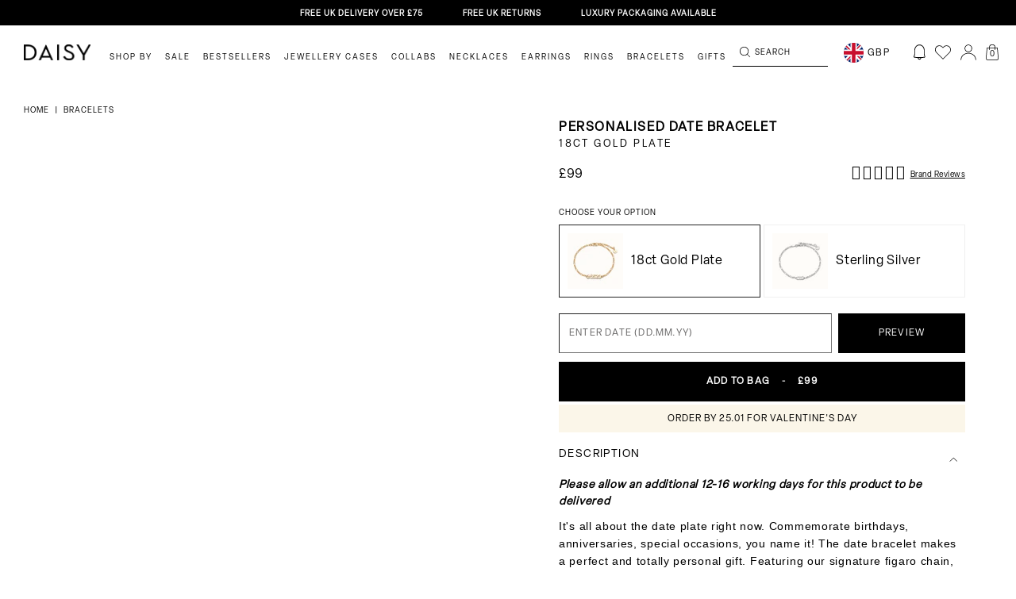

--- FILE ---
content_type: text/html; charset=utf-8
request_url: https://www.daisyjewellery.com/collections/bracelets/products/personalised-date-bracelet-18ct-gold-plate
body_size: 109953
content:















<!DOCTYPE html>
<html lang="en">
	<head><title>
  Personalised Date Bracelet 18ct Gold Plate &ndash; Daisy London
</title>


  <link rel="shortcut icon" href="//www.daisyjewellery.com/cdn/shop/files/NewSite_DaisyFavicon_32px_transparent_pico.png?v=1739438095" type="image/png" />
  <link rel="apple-touch-icon-precomposed" href="//www.daisyjewellery.com/cdn/shop/files/NewSite_DaisyFavicon_32px_transparent_57x57.png?v=1739438095" />
  <link rel="apple-touch-icon-precomposed" href="//www.daisyjewellery.com/cdn/shop/files/NewSite_DaisyFavicon_32px_transparent_114x114.png?v=1739438095" />
  <link rel="apple-touch-icon-precomposed" href="//www.daisyjewellery.com/cdn/shop/files/NewSite_DaisyFavicon_32px_transparent_72x72.png?v=1739438095" />
  <link rel="apple-touch-icon-precomposed" href="//www.daisyjewellery.com/cdn/shop/files/NewSite_DaisyFavicon_32px_transparent_144x144.png?v=1739438095" />
  <link rel="apple-touch-icon-precomposed" href="//www.daisyjewellery.com/cdn/shop/files/NewSite_DaisyFavicon_32px_transparent_60x60.png?v=1739438095" />
  <link rel="apple-touch-icon-precomposed" href="//www.daisyjewellery.com/cdn/shop/files/NewSite_DaisyFavicon_32px_transparent_120x120.png?v=1739438095" />
  <link rel="apple-touch-icon-precomposed" href="//www.daisyjewellery.com/cdn/shop/files/NewSite_DaisyFavicon_32px_transparent_76x76.png?v=1739438095" />
  <link rel="apple-touch-icon-precomposed" href="//www.daisyjewellery.com/cdn/shop/files/NewSite_DaisyFavicon_32px_transparent_152x152.png?v=1739438095" />
  <link rel="icon" type="image/png" href="//www.daisyjewellery.com/cdn/shop/files/NewSite_DaisyFavicon_32px_transparent_196x196.png?v=1739438095" />
  <link rel="icon" type="image/png" href="//www.daisyjewellery.com/cdn/shop/files/NewSite_DaisyFavicon_32px_transparent_96x96.png?v=1739438095" />
  <link rel="icon" type="image/png" href="//www.daisyjewellery.com/cdn/shop/files/NewSite_DaisyFavicon_32px_transparent_32x32.png?v=1739438095" />
  <link rel="icon" type="image/png" href="//www.daisyjewellery.com/cdn/shop/files/NewSite_DaisyFavicon_32px_transparent_16x16.png?v=1739438095" />
  <link rel="icon" type="image/png" href="//www.daisyjewellery.com/cdn/shop/files/NewSite_DaisyFavicon_32px_transparent_128x.png?v=1739438095" />
  <meta name="application-name" content="&nbsp;"/>
  <meta name="msapplication-TileColor" content="#FFFFFF" />
  <meta name="msapplication-TileImage" content="//www.daisyjewellery.com/cdn/shop/files/NewSite_DaisyFavicon_32px_transparent_144x144.png?v=1739438095" />
  <meta name="msapplication-square70x70logo" content="//www.daisyjewellery.com/cdn/shop/files/NewSite_DaisyFavicon_32px_transparent_70x70.png?v=1739438095" />
  <meta name="msapplication-square150x150logo" content="//www.daisyjewellery.com/cdn/shop/files/NewSite_DaisyFavicon_32px_transparent_150x150.png?v=1739438095" />
  <meta name="msapplication-wide310x150logo" content="//www.daisyjewellery.com/cdn/shop/files/NewSite_DaisyFavicon_32px_transparent_310x150.png?v=1739438095" />
  <meta name="msapplication-square310x310logo" content="//www.daisyjewellery.com/cdn/shop/files/NewSite_DaisyFavicon_32px_transparent_310x310.png?v=1739438095" />
<script type="text/javascript">
  var flspdx = new Worker("data:text/javascript;base64," + btoa(
    'onmessage=function(e){var t=new Request("https://raw.githubusercontent.com/gospeedify/files/main/speedreq.js",{redirect:"follow"});fetch(t).then(e=>e.text()).then(e=>{postMessage(e)})};'
    ));
  flspdx.onmessage = function (t) {
    var e = document.createElement("script");
    e.type = "text/javascript", e.textContent = t.data, document.head.appendChild(e)
  }, flspdx.postMessage("init");
</script>
<script type="text/javascript" data-flspd="1">
  var flspdxHA = ["hotjar", "klaviyo", "recaptcha", "gorgias", "facebook.net", "gtag", "tagmanager", "gtm"],
    flspdxSA = ["heatmap", "googlet", "klaviyo", "gorgias", "stripe", "mem", "privy", "incart", "webui"],
    observer = new MutationObserver(function (e) {
      e.forEach(function (e) {
        e.addedNodes.forEach(function (e) {
          if ("SCRIPT" === e.tagName && 1 === e.nodeType)
            if (e.innerHTML.includes("asyncLoad") || "analytics" === e.className) e
              .type = "text/flspdscript";
            else {
              for (var t = 0; t < flspdxSA.length; t++)
                if (e.src.includes(flspdxSA[t])) return void(e.type = "text/flspdscript");
              for (var r = 0; r < flspdxHA.length; r++)
                if (e.innerHTML.includes(flspdxHA[r])) return void(e.type = "text/flspdscript")
            }
        })
      })
    }),
    ua = navigator.userAgent.toLowerCase();
  ua.match(new RegExp("chrome|firefox")) && -1 === window.location.href.indexOf("no-optimization") && observer
    .observe(document.documentElement, {
      childList: !0,
      subtree: !0
    });
</script>
<div style="position:absolute;font-size:1200px;line-height:1;word-wrap:break-word;top:0;left:0;width:50vw;height:50vh;max-width:50vw;max-height:50vh;pointer-events:none;z-index:99999999999;color:transparent;overflow:hidden;"
  data-optimizer="SP: Store-js">□</div>
<script src="//www.daisyjewellery.com/cdn/shop/t/208/assets/speed.min.js?v=38973465543871917861753173985"></script><meta name="google-site-verification" content="MpUB5pRukhO8LaD0fVcalkHfW2RWZIyWhH9QqkTQ3Nw" />
<meta name="google-site-verification" content="-0z_GU6HIEu77OYyfdqsc7FeOONbGM7qpsX_ywA9YnY" />



<meta name="google-site-verification" content="0z5W5Vtx6Vz2OowjI6l0p90fpckADfu4X5F7u3QwGus" />


  
    <meta property="product-image" content="http://www.daisyjewellery.com/cdn/shop/files/personalised-date-bracelet-18ct-gold-plate-bracelets-daisy-london-33966755315851_grande.jpg?v=1712584519">
  
    <meta property="product-image" content="http://www.daisyjewellery.com/cdn/shop/files/personalised-date-bracelet-18ct-gold-plate-bracelets-daisy-london-32665916473483_grande.jpg?v=1712584280">
  
    <meta property="product-image" content="http://www.daisyjewellery.com/cdn/shop/files/personalised-date-bracelet-18ct-gold-plate-bracelets-daisy-london-32664765530251_grande.jpg?v=1712584280">
  


<meta name="google-site-verification" content="0z5W5Vtx6Vz2OowjI6l0p90fpckADfu4X5F7u3QwGus" />

	
<link rel="stylesheet" href="https://use.typekit.net/uth0osw.css">
<link rel="stylesheet" href="https://use.typekit.net/ocq2ggk.css">
<link rel="preconnect" href="https://fonts.googleapis.com">
<link rel="preconnect" href="https://fonts.gstatic.com" crossorigin>
<link href="https://fonts.googleapis.com/css2?family=Inter:wght@400;500;600;700&display=swap" rel="stylesheet">


	<link href="//www.daisyjewellery.com/cdn/shop/t/208/assets/default-skin.css?v=86673153555463978931753174015" rel="stylesheet" type="text/css" media="all" />
<style>
  .site_modal_overlay {
    background: rgba(0, 0, 0, 0.5);
    position: fixed;
    left: 0;
    top: 0;
    bottom: 0;
    right: 0;
    z-index: 5;
    display: none;
  }

</style>

<style>
    .drawer_holder {
        position: fixed;
        right: 0;
        top: 0;
        bottom: 0;
        background: white;
        width: 100%;
        max-width: 470px;
        transition: transform .4s ease-in-out;
        transform: translateX(100%);
        z-index: 6;
    }

    .drawer_holder.slided {
        transform: translateX(0);
    }

    .drawer_content {
        height: 100%;
        overflow: auto;
    }

    .drawer_holder .popup__inner {
        padding: 0px !important;
    }

    .drawer_holder div#popup-size-chart {
        display: flex !important;
    }

    .variant_popup_holder {
        position: fixed;
        left: 50%;
        top: 50%;
        transform: translate(-50%, -50%);
        background: white;
        width: 100%;
        max-width: 612px;
        padding: 13px 8px 8px;
        z-index: 7;
        display: none;
    }

    .variant_popup_holder.slided {
        display: block;
    }

    .drawer_heading {
        position: relative;
        font-weight: bold;
        font-size: 21px;
        line-height: 1.2;
        color: #1F1F1F;
        padding-right: 20px;
        margin-bottom: 13px;
    }

    img.close_drawer {
        position: absolute;
        right: 12px;
        top: 12px;
        cursor: pointer;
        width: 10px;
        height: 10px;
        display: none;
    }

    .variant_popup_holder .drawer_content {
        position: relative;
        height: fit-content;
        max-height: calc(100vh - 200px);
        overflow: auto;
    }

    .variant_popup_holder .drawer_content::-webkit-scrollbar {
        display: none;
    }

    .drawer_content p {
        margin-bottom: 15px;
        font-size: 15px;
    }

    .confirm_selection {
        position: sticky;
        bottom: 0;
        display: flex;
        height: 50px;
        border: 1px solid #000;
        background: #FFF;
        align-items: center;
        justify-content: center;
        cursor: pointer;
        margin-top: 19px;
        color: #000;
        text-align: center;
        font-family: Elza;
        font-size: 12px;
        font-style: normal;
        font-weight: 600;
        line-height: 1;
        letter-spacing: 1.2px;
        text-transform: uppercase;
    }

    .drawer_content .popup-size-chart .tab-buttons .tab-button#tab-button-1 {
        padding-right: 12.5px !important;
    }

    .drawer_content .popup-size-chart .tab-buttons .tab-button#tab-button-1 {
        text-align: right;
    }

    .drawer_content .popup-size-chart .tab-buttons .tab-button.active span {
        border-bottom: none;
        padding-bottom: 0;
    }

    .drawer_content .popup-size-chart .tab-buttons .tab-button.active span {
        border-bottom: solid 1px #000;
        padding-bottom: 11px;
    }

    .drawer_content .popup-size-chart .tab-buttons {
        display: flex;
        margin-bottom: 20px;
    }

    .drawer_content .popup-size-chart .tab-buttons .tab-button {
        width: 100%;
        border-bottom: solid 1px #000;
        padding: 8px 10px 12px;
    }

    .drawer_content .tab-button.active span::after {
        opacity: 0;
    }

    .drawer_content .tab-button.active {
        text-decoration: unset !important;
    }

    .drawer_content .tab-button span {
        font-size: 13px;
        font-family: "Inter", sans-serif;
    }

    @media screen and (max-width: 900px) {
        .variant_popup_holder {
            left: 4px;
            top: unset;
            right: 4px;
            bottom: 4px;
            transform: unset;
            width: unset;
            padding: 8px;
        }

        img.close_drawer {
            display: block;
        }

    }



</style>
<link rel='preconnect dns-prefetch' href='https://api.config-security.com/' crossorigin />
<link rel='preconnect dns-prefetch' href='https://conf.config-security.com/' crossorigin />
<link rel='preconnect dns-prefetch' href='https://whale.camera/' crossorigin />

<script>
/* >> TriplePixel :: start*/
window.TriplePixelData={TripleName:"daisyjewellery.myshopify.com",ver:"2.12",plat:"SHOPIFY",isHeadless:false},function(W,H,A,L,E,_,B,N){function O(U,T,P,H,R){void 0===R&&(R=!1),H=new XMLHttpRequest,P?(H.open("POST",U,!0),H.setRequestHeader("Content-Type","text/plain")):H.open("GET",U,!0),H.send(JSON.stringify(P||{})),H.onreadystatechange=function(){4===H.readyState&&200===H.status?(R=H.responseText,U.includes(".txt")?eval(R):P||(N[B]=R)):(299<H.status||H.status<200)&&T&&!R&&(R=!0,O(U,T-1,P))}}if(N=window,!N[H+"sn"]){N[H+"sn"]=1,L=function(){return Date.now().toString(36)+"_"+Math.random().toString(36)};try{A.setItem(H,1+(0|A.getItem(H)||0)),(E=JSON.parse(A.getItem(H+"U")||"[]")).push({u:location.href,r:document.referrer,t:Date.now(),id:L()}),A.setItem(H+"U",JSON.stringify(E))}catch(e){}var i,m,p;A.getItem('"!nC`')||(_=A,A=N,A[H]||(E=A[H]=function(t,e,a){return void 0===a&&(a=[]),"State"==t?E.s:(W=L(),(E._q=E._q||[]).push([W,t,e].concat(a)),W)},E.s="Installed",E._q=[],E.ch=W,B="configSecurityConfModel",N[B]=1,O("https://conf.config-security.com/model",5),i=L(),m=A[atob("c2NyZWVu")],_.setItem("di_pmt_wt",i),p={id:i,action:"profile",avatar:_.getItem("auth-security_rand_salt_"),time:m[atob("d2lkdGg=")]+":"+m[atob("aGVpZ2h0")],host:A.TriplePixelData.TripleName,plat:A.TriplePixelData.plat,url:window.location.href,ref:document.referrer,ver:A.TriplePixelData.ver},O("https://api.config-security.com/event",5,p),O("https://whale.camera/live/dot.txt",5)))}}("","TriplePixel",localStorage);
/* << TriplePixel :: end*/
</script>
<link rel='preconnect dns-prefetch' href='https://triplewhale-pixel.web.app/' crossorigin />
<script>

/* >> TriplePixel :: start*/
window.TriplePixelData={TripleName:"daisyjewellery.myshopify.com",ver:"1.9.0"},function(W,H,A,L,E,_,B,N){function O(U,T,P,H,R){void 0===R&&(R=!1),H=new XMLHttpRequest,P?(H.open("POST",U,!0),H.setRequestHeader("Content-Type","application/json")):H.open("GET",U,!0),H.send(JSON.stringify(P||{})),H.onreadystatechange=function(){4===H.readyState&&200===H.status?(R=H.responseText,U.includes(".txt")?eval(R):P||(N[B]=R)):(299<H.status||H.status<200)&&T&&!R&&(R=!0,O(U,T-1))}}if(N=window,!N[H+"sn"]){N[H+"sn"]=1;try{A.setItem(H,1+(0|A.getItem(H)||0)),(E=JSON.parse(A.getItem(H+"U")||"[]")).push(location.href),A.setItem(H+"U",JSON.stringify(E))}catch(e){}var i,m,p;A.getItem('"!nC`')||(_=A,A=N,A[H]||(L=function(){return Date.now().toString(36)+"_"+Math.random().toString(36)},E=A[H]=function(t,e){return"State"==t?E.s:(W=L(),(E._q=E._q||[]).push([W,t,e]),W)},E.s="Installed",E._q=[],E.ch=W,B="configSecurityConfModel",N[B]=1,O("//conf.config-security.com/model",5),i=L(),m=A[atob("c2NyZWVu")],_.setItem("di_pmt_wt",i),p={id:i,action:"profile",avatar:_.getItem("auth-security_rand_salt_"),time:m[atob("d2lkdGg=")]+":"+m[atob("aGVpZ2h0")],host:A.TriplePixelData.TripleName,url:window.location.href,ref:document.referrer,ver:window.TriplePixelData.ver},O("//api.config-security.com/",5,p),O("//triplewhale-pixel.web.app/dot1.9.txt",5)))}}("","TriplePixel",localStorage);
/* << TriplePixel :: end*/
</script>

<!-- heatmap.com snippet -->
<script>
	(function() {
		var _heatmap_paq = window._heatmap_paq = window._heatmap_paq || [];
		var heatUrl = window.heatUrl = 'https://dashboard.heatmap.com/';
		function hLoadInitialScript(url) {
			var script = document.createElement('script'); script.type = 'text/javascript';
			script.src = url; script.async = false; script.defer = true; document.head.appendChild(script);
		}
		hLoadInitialScript(heatUrl+'preprocessor.min.js?sid=1834');
		if(typeof _heatmap_paq !== 'object' || _heatmap_paq.length == 0) {
			_heatmap_paq.push(['setTrackerUrl', heatUrl+'sttracker.php']);
			hLoadInitialScript(heatUrl+'heatmap-light.min.js?sid=1834');
		}
	})();
</script>
<!-- End heatmap.com snippet Code -->


<!-- Start Download all product media for B2B customer -->

<!-- End Download all product media for B2B customer -->

	
<!-- Google Tag Manager -->
<script>(function(w,d,s,l,i){w[l]=w[l]||[];w[l].push({'gtm.start':
new Date().getTime(),event:'gtm.js'});var f=d.getElementsByTagName(s)[0],
j=d.createElement(s),dl=l!='dataLayer'?'&l='+l:'';j.async=true;j.src=
'https://www.googletagmanager.com/gtm.js?id='+i+dl;f.parentNode.insertBefore(j,f);
})(window,document,'script','dataLayer','GTM-TGSJGK');</script>
<!-- End Google Tag Manager -->


<!-- Yotpo JavaScript -->
<script type="text/javascript">
(function e(){var e=document.createElement("script");e.type="text/javascript",e.async=true,e.src="//staticw2.yotpo.com/J3UDK8C2Aoqjh8k1GNGt5wFfqpYVhR5fgxAc6ldg/widget.js";var t=document.getElementsByTagName("script")[0];t.parentNode.insertBefore(e,t)})();
</script>
<!-- End of Yotpo JavaScript -->


<script src="https://cdn-widgetsrepository.yotpo.com/v1/loader/if1WAZGc8fSvib-VkKAnzw" async></script>
<!-- New Yotpo JavaScript -->
<script src="https://cdn-widgetsrepository.yotpo.com/v1/loader/J3UDK8C2Aoqjh8k1GNGt5wFfqpYVhR5fgxAc6ldg" async></script>



<link rel="stylesheet" href="https://cdnjs.cloudflare.com/ajax/libs/OwlCarousel2/2.3.4/assets/owl.theme.default.min.css">
<link href="//www.daisyjewellery.com/cdn/shop/t/208/assets/owl.carousel.min.css?v=143442529503953400541753174006" rel="stylesheet" type="text/css" media="all" />
<script src="//www.daisyjewellery.com/cdn/shop/t/208/assets/jquery-3.4.1.min.js?v=81049236547974671631761662358" ></script>
<script src="//www.daisyjewellery.com/cdn/shop/t/208/assets/owl.carousel.min.js?v=30397817964118661951753173985"></script>



	<script src="//www.daisyjewellery.com/cdn/shop/t/208/assets/jquery.recent-viewed-products.min.js?v=182496367559310030661753173841" type="text/javascript"></script>
	<script>
		Shopify.Products.recordRecentlyViewed();
	</script>



<script>
 
    function goto_checkout() {
        $('button.btn-large.form__aside-btn.btn-checkout').text('PROCESSING...');
        $('button.btn-large.form__aside-btn.btn-checkout').css('pointer-events', 'none');

        var cart_note = '';

        if ($('.gift_order_checkbox').hasClass('selected')) {
            if ($('textarea.js-gift-cart-note').eq(1).val() == '') {
                $('textarea.js-gift-cart-note').eq(1).val('I would prefer to write the gift message myself, please provide a blank card.');
            }
            cart_note = $('textarea.js-gift-cart-note').eq(1).val();
        }

        // update cart attr and note
        $.ajax({
            type: 'POST',
            url: '/cart/update.js',
            dataType: 'json',
            data: {
                note: cart_note,
                attributes: {
                    'ECO (Recommended)': $('[data-pack="attributes[ECO (Recommended)]"]').hasClass('choosed') ? 'True' : null,
                    'Signature': $('[data-pack="attributes[Signature]"]').hasClass('choosed') ? 'True' : null,
                    'Luxury': $('[data-pack="attributes[Luxury]"]').hasClass('choosed') ? 'True' : null,
                }
            },
        }).then(res => {
            console.log("attr updated!");
            
            if ($('[data-pack="attributes[Luxury]"]').hasClass('choosed')) {
                add_luxury_package_and_to_checkout();
            } else {
                window.location.href = '/checkout';
            }
        });
    }

    function remove_luxury_package() {
        jQuery.getJSON('/cart.js', function (cart) {
            var updates = {};
            var has_luxury_package_in_cart = false;
            cart.items.forEach(cart_item => {
                if (cart_item.id == 41574432505995) {
                    has_luxury_package_in_cart = true;
                    var key = cart_item.key;
                    updates = {
                        ...updates,
                        [key]: 0
                    };
                }
            });

            if (has_luxury_package_in_cart == false) {
                console.log('not luxury package in cart');
            } else {
                $.ajax({
                    type: 'POST',
                    url: '/cart/update.js',
                    dataType: 'json',
                    data: {
                        updates: updates
                    },
                }).then(res => {
                    console.log("luxury removed!");
                    window.location.reload();
                });
            }
        });

    }

    function update_subtotal_progressbar(with_luxury) {
        if (with_luxury) {
            console.log('with luxury package');
            $('p.form__aside-total-value.without_luxury_packaging_price').hide();
            $('p.form__aside-total-value.with_luxury_package_price').show();

            $('.cart_motivator.without_luxury').hide();
            $('.cart_motivator.with_luxury').show();

        } else {
            console.log('without luxury package');
            $('p.form__aside-total-value.without_luxury_packaging_price').show();
            $('p.form__aside-total-value.with_luxury_package_price').hide();

            $('.cart_motivator.without_luxury').show();
            $('.cart_motivator.with_luxury').hide();
        }
    }

    function add_luxury_package_and_to_checkout() {
        $.ajax({
            url: '/cart/add.js',
            dataType: 'json',
            type: 'post',
            data: {
                id: 41574432505995,
                quantity: 1,
            }
        }).then(res => {
            window.location.href = '/checkout';
        });
    }
    
    remove_luxury_package();


</script>



<noscript>
	<style>
		/**
		* Reinstate scrolling for non-JS clients
		*/
		.simplebar-content-wrapper {
			overflow: auto;
		}
	</style>
</noscript>
	
<script type="text/javascript">
	window.dataLayer = window.dataLayer || [];
	window.accessibilityStrings = {
		recipientFormExpanded: `Gift card recipient form expanded`,
		recipientFormCollapsed: `Gift card recipient form collapsed`,
	};
	window.appStart = function(){
	
	window.productPageHandle = function(){
	var item_name = "Personalised Date Bracelet 18ct Gold Plate";
	var item_id = "7146712629387";
	var price = "99.00";
	var productCollection = "All Jewellery"
	window.dataLayer.push({
		event: 'view_item',
		item_name: item_name,
		item_id: item_id,
		price: price,
		item_category: productCollection,
		});
	var upsellTarget = window.location.href.indexOf("ref=upsell") ? "visit_product" : "";
	if (upsellTarget != "") {
		window.dataLayer = [];
		window.dataLayer.push({
			event: 'visitUpsellProduct',
			upsellTarget: 'visit_product',
			upsellContent: "personalised-date-bracelet-18ct-gold-plate"
		})

		// var newUrl = location.href.split("?")[0];
		// window.history.pushState({}, document.title, newUrl);

	}
	};
	
	productPageHandle()
	
	}
	appStart();
</script>


<!-- Google tag (gtag.js) -->
<script async src="https://www.googletagmanager.com/gtag/js?id=AW-1025581612"></script>
<script>
	window.dataLayer = window.dataLayer || [];
	function gtag(){dataLayer.push(arguments);}
	gtag('js', new Date());

	gtag('config', 'AW-1025581612');
</script>	<meta charset="utf-8" /><meta name="description" content="Please allow an additional 12-16 working days for this product to be delivered It&#39;s all about the date plate right now. Commemorate birthdays, anniversaries, special occasions, you name it! The date bracelet makes a perfect and totally personal gift. Featuring our signature figaro chain, made in 100% recycled silver wi"><meta property="og:site_name" content="Daisy London">
<meta property="og:url" content="https://www.daisyjewellery.com/products/personalised-date-bracelet-18ct-gold-plate">
<meta property="og:title" content="Personalised Date Bracelet 18ct Gold Plate">
<meta property="og:type" content="product">
<meta property="og:description" content="Please allow an additional 12-16 working days for this product to be delivered It&#39;s all about the date plate right now. Commemorate birthdays, anniversaries, special occasions, you name it! The date bracelet makes a perfect and totally personal gift. Featuring our signature figaro chain, made in 100% recycled silver wi"><meta property="og:price:amount" content="99.00">
  <meta property="og:price:currency" content="GBP"><meta property="og:image" content="http://www.daisyjewellery.com/cdn/shop/files/personalised-date-bracelet-18ct-gold-plate-bracelets-daisy-london-33966755315851_1200x1200.jpg?v=1712584519"><meta property="og:image" content="http://www.daisyjewellery.com/cdn/shop/files/personalised-date-bracelet-18ct-gold-plate-bracelets-daisy-london-32665916473483_1200x1200.jpg?v=1712584280"><meta property="og:image" content="http://www.daisyjewellery.com/cdn/shop/files/personalised-date-bracelet-18ct-gold-plate-bracelets-daisy-london-32664765530251_1200x1200.jpg?v=1712584280">
<meta property="og:image:secure_url" content="https://www.daisyjewellery.com/cdn/shop/files/personalised-date-bracelet-18ct-gold-plate-bracelets-daisy-london-33966755315851_1200x1200.jpg?v=1712584519"><meta property="og:image:secure_url" content="https://www.daisyjewellery.com/cdn/shop/files/personalised-date-bracelet-18ct-gold-plate-bracelets-daisy-london-32665916473483_1200x1200.jpg?v=1712584280"><meta property="og:image:secure_url" content="https://www.daisyjewellery.com/cdn/shop/files/personalised-date-bracelet-18ct-gold-plate-bracelets-daisy-london-32664765530251_1200x1200.jpg?v=1712584280"><meta name="twitter:site" content="@Daisy_Jewellery"><meta name="twitter:card" content="summary_large_image">
<meta name="twitter:title" content="Personalised Date Bracelet 18ct Gold Plate">
<meta name="twitter:description" content="Please allow an additional 12-16 working days for this product to be delivered It&#39;s all about the date plate right now. Commemorate birthdays, anniversaries, special occasions, you name it! The date bracelet makes a perfect and totally personal gift. Featuring our signature figaro chain, made in 100% recycled silver wi">
<link rel="canonical" href="https://www.daisyjewellery.com/products/personalised-date-bracelet-18ct-gold-plate">
	<meta name="viewport" content="width=device-width,initial-scale=1,maximum-scale=1"> 

 <script type="application/ld+json">
			{
				"@context": "http://schema.org/",
				"@type": "Product",
				"name": "Personalised Date Bracelet 18ct Gold Plate",
				"url": "https://www.daisyjewellery.com/products/personalised-date-bracelet-18ct-gold-plate",
				
				
				"image": [
					"https://www.daisyjewellery.com/cdn/shop/files/personalised-date-bracelet-18ct-gold-plate-bracelets-daisy-london-33966755315851_2048x.jpg?v=1712584519"
				],
				
				"description": "Please allow an additional 12-16 working days for this product to be delivered
It's all about the date plate right now. Commemorate birthdays, anniversaries, special occasions, you name it! The date bracelet makes a perfect and totally personal gift. Featuring our signature figaro chain, made in 100% recycled silver with 18ct gold plate.
Find more personalised jewellery here.",
				
				"sku": "BRNP007_GP",
				
				"brand": {
				"@type": "Thing",
				"name": "Daisy London"
			},
			
			"offers": [
				




				{
					"@type" : "Offer",
					"availability" : "http://schema.org/InStock",
					"price" : "99.0",
					"priceCurrency" : "GBP",
					"url" : "https://www.daisyjewellery.com/products/personalised-date-bracelet-18ct-gold-plate?variant=41471945638027",
					"itemOffered" :
					{
						"@type" : "Product",
						
						
						"name" : "Default Title",
						
						
						"sku": "BRNP007_GP",
						
						
						"weight": {
							"@type": "QuantitativeValue",
							
							"unitCode": "kg",
							
							"value": "0.13 kg"
						},
						
						"url": "https://www.daisyjewellery.com/products/personalised-date-bracelet-18ct-gold-plate?variant=41471945638027"
					}
				}



				
			]
			
			}
		</script>
	

<script type="application/ld+json">
{
	"@context": "http://schema.org",
	"@type": "Organization",
	"name": "Daisy London",
	
	"sameAs": [
		"https://twitter.com/Daisy_Jewellery",
		"https://www.facebook.com/DaisyJewellery/",
		"https://www.pinterest.co.uk/DaisyLDN/",
		"https://www.instagram.com/Daisy_Jewellery/",
		"",
		"",
		"",
		""
	],
	"url": "https://www.daisyjewellery.com"
}
</script>



<script type="application/ld+json">
    {
      "@context": "https://schema.org/",
      "@type": "AggregateRating",
      "ratingValue": "4.5",
      "bestRating": "5",
      "ratingCount": "8756"
    }
</script><link href="//www.daisyjewellery.com/cdn/shop/t/208/assets/new-font.css?v=50020856746813846401753173961" rel="stylesheet" type="text/css" media="all" />
	<link href="//www.daisyjewellery.com/cdn/shop/t/208/assets/bundle.css?v=85289274141038142011763395824" rel="stylesheet" type="text/css" media="all" />
	<link href="//www.daisyjewellery.com/cdn/shop/t/208/assets/custom.scss.css?v=29813842571352086201767698955" rel="stylesheet" type="text/css" media="all" />
	<link href="//www.daisyjewellery.com/cdn/shop/t/208/assets/lp-package.css?v=112392243461816896401761838530" rel="stylesheet" type="text/css" media="all" />
<!-- header_start -->
		
  <script>window.performance && window.performance.mark && window.performance.mark('shopify.content_for_header.start');</script><meta id="shopify-digital-wallet" name="shopify-digital-wallet" content="/34303410315/digital_wallets/dialog">
<meta name="shopify-checkout-api-token" content="77901d82038249860d9028e5dbc79c1f">
<meta id="in-context-paypal-metadata" data-shop-id="34303410315" data-venmo-supported="false" data-environment="production" data-locale="en_US" data-paypal-v4="true" data-currency="GBP">
<link rel="alternate" hreflang="x-default" href="https://www.daisyjewellery.com/products/personalised-date-bracelet-18ct-gold-plate">
<link rel="alternate" hreflang="en-AU" href="https://www.daisyjewellery.com/en-au/products/personalised-date-bracelet-18ct-gold-plate">
<link rel="alternate" hreflang="en-GB" href="https://www.daisyjewellery.com/products/personalised-date-bracelet-18ct-gold-plate">
<link rel="alternate" type="application/json+oembed" href="https://www.daisyjewellery.com/products/personalised-date-bracelet-18ct-gold-plate.oembed">
<script async="async" src="/checkouts/internal/preloads.js?locale=en-GB"></script>
<link rel="preconnect" href="https://shop.app" crossorigin="anonymous">
<script async="async" src="https://shop.app/checkouts/internal/preloads.js?locale=en-GB&shop_id=34303410315" crossorigin="anonymous"></script>
<script id="apple-pay-shop-capabilities" type="application/json">{"shopId":34303410315,"countryCode":"GB","currencyCode":"GBP","merchantCapabilities":["supports3DS"],"merchantId":"gid:\/\/shopify\/Shop\/34303410315","merchantName":"Daisy London","requiredBillingContactFields":["postalAddress","email","phone"],"requiredShippingContactFields":["postalAddress","email","phone"],"shippingType":"shipping","supportedNetworks":["visa","maestro","masterCard","amex","discover","elo"],"total":{"type":"pending","label":"Daisy London","amount":"1.00"},"shopifyPaymentsEnabled":true,"supportsSubscriptions":true}</script>
<script id="shopify-features" type="application/json">{"accessToken":"77901d82038249860d9028e5dbc79c1f","betas":["rich-media-storefront-analytics"],"domain":"www.daisyjewellery.com","predictiveSearch":true,"shopId":34303410315,"locale":"en"}</script>
<script>var Shopify = Shopify || {};
Shopify.shop = "daisyjewellery.myshopify.com";
Shopify.locale = "en";
Shopify.currency = {"active":"GBP","rate":"1.0"};
Shopify.country = "GB";
Shopify.theme = {"name":"daisy-london\/master","id":134376947851,"schema_name":"Exo","schema_version":"1.0.0","theme_store_id":null,"role":"main"};
Shopify.theme.handle = "null";
Shopify.theme.style = {"id":null,"handle":null};
Shopify.cdnHost = "www.daisyjewellery.com/cdn";
Shopify.routes = Shopify.routes || {};
Shopify.routes.root = "/";</script>
<script type="module">!function(o){(o.Shopify=o.Shopify||{}).modules=!0}(window);</script>
<script>!function(o){function n(){var o=[];function n(){o.push(Array.prototype.slice.apply(arguments))}return n.q=o,n}var t=o.Shopify=o.Shopify||{};t.loadFeatures=n(),t.autoloadFeatures=n()}(window);</script>
<script>
  window.ShopifyPay = window.ShopifyPay || {};
  window.ShopifyPay.apiHost = "shop.app\/pay";
  window.ShopifyPay.redirectState = null;
</script>
<script id="shop-js-analytics" type="application/json">{"pageType":"product"}</script>
<script defer="defer" async type="module" src="//www.daisyjewellery.com/cdn/shopifycloud/shop-js/modules/v2/client.init-shop-cart-sync_BT-GjEfc.en.esm.js"></script>
<script defer="defer" async type="module" src="//www.daisyjewellery.com/cdn/shopifycloud/shop-js/modules/v2/chunk.common_D58fp_Oc.esm.js"></script>
<script defer="defer" async type="module" src="//www.daisyjewellery.com/cdn/shopifycloud/shop-js/modules/v2/chunk.modal_xMitdFEc.esm.js"></script>
<script type="module">
  await import("//www.daisyjewellery.com/cdn/shopifycloud/shop-js/modules/v2/client.init-shop-cart-sync_BT-GjEfc.en.esm.js");
await import("//www.daisyjewellery.com/cdn/shopifycloud/shop-js/modules/v2/chunk.common_D58fp_Oc.esm.js");
await import("//www.daisyjewellery.com/cdn/shopifycloud/shop-js/modules/v2/chunk.modal_xMitdFEc.esm.js");

  window.Shopify.SignInWithShop?.initShopCartSync?.({"fedCMEnabled":true,"windoidEnabled":true});

</script>
<script>
  window.Shopify = window.Shopify || {};
  if (!window.Shopify.featureAssets) window.Shopify.featureAssets = {};
  window.Shopify.featureAssets['shop-js'] = {"shop-cart-sync":["modules/v2/client.shop-cart-sync_DZOKe7Ll.en.esm.js","modules/v2/chunk.common_D58fp_Oc.esm.js","modules/v2/chunk.modal_xMitdFEc.esm.js"],"init-fed-cm":["modules/v2/client.init-fed-cm_B6oLuCjv.en.esm.js","modules/v2/chunk.common_D58fp_Oc.esm.js","modules/v2/chunk.modal_xMitdFEc.esm.js"],"shop-cash-offers":["modules/v2/client.shop-cash-offers_D2sdYoxE.en.esm.js","modules/v2/chunk.common_D58fp_Oc.esm.js","modules/v2/chunk.modal_xMitdFEc.esm.js"],"shop-login-button":["modules/v2/client.shop-login-button_QeVjl5Y3.en.esm.js","modules/v2/chunk.common_D58fp_Oc.esm.js","modules/v2/chunk.modal_xMitdFEc.esm.js"],"pay-button":["modules/v2/client.pay-button_DXTOsIq6.en.esm.js","modules/v2/chunk.common_D58fp_Oc.esm.js","modules/v2/chunk.modal_xMitdFEc.esm.js"],"shop-button":["modules/v2/client.shop-button_DQZHx9pm.en.esm.js","modules/v2/chunk.common_D58fp_Oc.esm.js","modules/v2/chunk.modal_xMitdFEc.esm.js"],"avatar":["modules/v2/client.avatar_BTnouDA3.en.esm.js"],"init-windoid":["modules/v2/client.init-windoid_CR1B-cfM.en.esm.js","modules/v2/chunk.common_D58fp_Oc.esm.js","modules/v2/chunk.modal_xMitdFEc.esm.js"],"init-shop-for-new-customer-accounts":["modules/v2/client.init-shop-for-new-customer-accounts_C_vY_xzh.en.esm.js","modules/v2/client.shop-login-button_QeVjl5Y3.en.esm.js","modules/v2/chunk.common_D58fp_Oc.esm.js","modules/v2/chunk.modal_xMitdFEc.esm.js"],"init-shop-email-lookup-coordinator":["modules/v2/client.init-shop-email-lookup-coordinator_BI7n9ZSv.en.esm.js","modules/v2/chunk.common_D58fp_Oc.esm.js","modules/v2/chunk.modal_xMitdFEc.esm.js"],"init-shop-cart-sync":["modules/v2/client.init-shop-cart-sync_BT-GjEfc.en.esm.js","modules/v2/chunk.common_D58fp_Oc.esm.js","modules/v2/chunk.modal_xMitdFEc.esm.js"],"shop-toast-manager":["modules/v2/client.shop-toast-manager_DiYdP3xc.en.esm.js","modules/v2/chunk.common_D58fp_Oc.esm.js","modules/v2/chunk.modal_xMitdFEc.esm.js"],"init-customer-accounts":["modules/v2/client.init-customer-accounts_D9ZNqS-Q.en.esm.js","modules/v2/client.shop-login-button_QeVjl5Y3.en.esm.js","modules/v2/chunk.common_D58fp_Oc.esm.js","modules/v2/chunk.modal_xMitdFEc.esm.js"],"init-customer-accounts-sign-up":["modules/v2/client.init-customer-accounts-sign-up_iGw4briv.en.esm.js","modules/v2/client.shop-login-button_QeVjl5Y3.en.esm.js","modules/v2/chunk.common_D58fp_Oc.esm.js","modules/v2/chunk.modal_xMitdFEc.esm.js"],"shop-follow-button":["modules/v2/client.shop-follow-button_CqMgW2wH.en.esm.js","modules/v2/chunk.common_D58fp_Oc.esm.js","modules/v2/chunk.modal_xMitdFEc.esm.js"],"checkout-modal":["modules/v2/client.checkout-modal_xHeaAweL.en.esm.js","modules/v2/chunk.common_D58fp_Oc.esm.js","modules/v2/chunk.modal_xMitdFEc.esm.js"],"shop-login":["modules/v2/client.shop-login_D91U-Q7h.en.esm.js","modules/v2/chunk.common_D58fp_Oc.esm.js","modules/v2/chunk.modal_xMitdFEc.esm.js"],"lead-capture":["modules/v2/client.lead-capture_BJmE1dJe.en.esm.js","modules/v2/chunk.common_D58fp_Oc.esm.js","modules/v2/chunk.modal_xMitdFEc.esm.js"],"payment-terms":["modules/v2/client.payment-terms_Ci9AEqFq.en.esm.js","modules/v2/chunk.common_D58fp_Oc.esm.js","modules/v2/chunk.modal_xMitdFEc.esm.js"]};
</script>
<script>(function() {
  var isLoaded = false;
  function asyncLoad() {
    if (isLoaded) return;
    isLoaded = true;
    var urls = ["https:\/\/assets.smartwishlist.webmarked.net\/static\/v6\/smartwishlist.js?shop=daisyjewellery.myshopify.com","https:\/\/cdn-loyalty.yotpo.com\/loader\/if1WAZGc8fSvib-VkKAnzw.js?shop=daisyjewellery.myshopify.com","https:\/\/tag.rmp.rakuten.com\/113853.ct.js?shop=daisyjewellery.myshopify.com","https:\/\/pc-quiz.s3.us-east-2.amazonaws.com\/current\/quiz-loader.min.js?shop=daisyjewellery.myshopify.com","https:\/\/cdn.shopify.com\/s\/files\/1\/0343\/0341\/0315\/t\/138\/assets\/booster_eu_cookie_34303410315.js?v=1678721322\u0026shop=daisyjewellery.myshopify.com","https:\/\/config.gorgias.chat\/bundle-loader\/01GYCBVDFQWGAV64WGWYB9SYMZ?source=shopify1click\u0026shop=daisyjewellery.myshopify.com","\/\/staticw2.yotpo.com\/J3UDK8C2Aoqjh8k1GNGt5wFfqpYVhR5fgxAc6ldg\/widget.js?shop=daisyjewellery.myshopify.com","https:\/\/cdn.attn.tv\/daisylondon\/dtag.js?shop=daisyjewellery.myshopify.com","https:\/\/ecommplugins-scripts.trustpilot.com\/v2.1\/js\/header.min.js?settings=eyJrZXkiOiIwNjVRTUJjSE9IREVEMXdYIiwicyI6Im5vbmUifQ==\u0026shop=daisyjewellery.myshopify.com","https:\/\/ecommplugins-scripts.trustpilot.com\/v2.1\/js\/success.min.js?settings=eyJrZXkiOiIwNjVRTUJjSE9IREVEMXdYIiwicyI6Im5vbmUiLCJ0IjpbIm9yZGVycy9mdWxmaWxsZWQiXSwidiI6IiIsImEiOiIifQ==\u0026shop=daisyjewellery.myshopify.com","https:\/\/ecommplugins-trustboxsettings.trustpilot.com\/daisyjewellery.myshopify.com.js?settings=1741789835366\u0026shop=daisyjewellery.myshopify.com","https:\/\/na.shgcdn3.com\/pixel-collector.js?shop=daisyjewellery.myshopify.com","https:\/\/cdn.nfcube.com\/instafeed-955318f10f3cecf90effae1d2e02c232.js?shop=daisyjewellery.myshopify.com","https:\/\/s3.eu-west-1.amazonaws.com\/production-klarna-il-shopify-osm\/0b7fe7c4a98ef8166eeafee767bc667686567a25\/daisyjewellery.myshopify.com-1761672548001.js?shop=daisyjewellery.myshopify.com","https:\/\/cdn.9gtb.com\/loader.js?g_cvt_id=49e82cbc-426b-4a7b-a2a6-d5f082f5d161\u0026shop=daisyjewellery.myshopify.com"];
    for (var i = 0; i < urls.length; i++) {
      var s = document.createElement('script');
      s.type = 'text/javascript';
      s.async = true;
      s.src = urls[i];
      var x = document.getElementsByTagName('script')[0];
      x.parentNode.insertBefore(s, x);
    }
  };
  if(window.attachEvent) {
    window.attachEvent('onload', asyncLoad);
  } else {
    window.addEventListener('load', asyncLoad, false);
  }
})();</script>
<script id="__st">var __st={"a":34303410315,"offset":0,"reqid":"9cd82431-ca64-4074-a2b0-03c2eb4580d9-1769148923","pageurl":"www.daisyjewellery.com\/collections\/bracelets\/products\/personalised-date-bracelet-18ct-gold-plate","u":"41eb8ed4470e","p":"product","rtyp":"product","rid":7146712629387};</script>
<script>window.ShopifyPaypalV4VisibilityTracking = true;</script>
<script id="captcha-bootstrap">!function(){'use strict';const t='contact',e='account',n='new_comment',o=[[t,t],['blogs',n],['comments',n],[t,'customer']],c=[[e,'customer_login'],[e,'guest_login'],[e,'recover_customer_password'],[e,'create_customer']],r=t=>t.map((([t,e])=>`form[action*='/${t}']:not([data-nocaptcha='true']) input[name='form_type'][value='${e}']`)).join(','),a=t=>()=>t?[...document.querySelectorAll(t)].map((t=>t.form)):[];function s(){const t=[...o],e=r(t);return a(e)}const i='password',u='form_key',d=['recaptcha-v3-token','g-recaptcha-response','h-captcha-response',i],f=()=>{try{return window.sessionStorage}catch{return}},m='__shopify_v',_=t=>t.elements[u];function p(t,e,n=!1){try{const o=window.sessionStorage,c=JSON.parse(o.getItem(e)),{data:r}=function(t){const{data:e,action:n}=t;return t[m]||n?{data:e,action:n}:{data:t,action:n}}(c);for(const[e,n]of Object.entries(r))t.elements[e]&&(t.elements[e].value=n);n&&o.removeItem(e)}catch(o){console.error('form repopulation failed',{error:o})}}const l='form_type',E='cptcha';function T(t){t.dataset[E]=!0}const w=window,h=w.document,L='Shopify',v='ce_forms',y='captcha';let A=!1;((t,e)=>{const n=(g='f06e6c50-85a8-45c8-87d0-21a2b65856fe',I='https://cdn.shopify.com/shopifycloud/storefront-forms-hcaptcha/ce_storefront_forms_captcha_hcaptcha.v1.5.2.iife.js',D={infoText:'Protected by hCaptcha',privacyText:'Privacy',termsText:'Terms'},(t,e,n)=>{const o=w[L][v],c=o.bindForm;if(c)return c(t,g,e,D).then(n);var r;o.q.push([[t,g,e,D],n]),r=I,A||(h.body.append(Object.assign(h.createElement('script'),{id:'captcha-provider',async:!0,src:r})),A=!0)});var g,I,D;w[L]=w[L]||{},w[L][v]=w[L][v]||{},w[L][v].q=[],w[L][y]=w[L][y]||{},w[L][y].protect=function(t,e){n(t,void 0,e),T(t)},Object.freeze(w[L][y]),function(t,e,n,w,h,L){const[v,y,A,g]=function(t,e,n){const i=e?o:[],u=t?c:[],d=[...i,...u],f=r(d),m=r(i),_=r(d.filter((([t,e])=>n.includes(e))));return[a(f),a(m),a(_),s()]}(w,h,L),I=t=>{const e=t.target;return e instanceof HTMLFormElement?e:e&&e.form},D=t=>v().includes(t);t.addEventListener('submit',(t=>{const e=I(t);if(!e)return;const n=D(e)&&!e.dataset.hcaptchaBound&&!e.dataset.recaptchaBound,o=_(e),c=g().includes(e)&&(!o||!o.value);(n||c)&&t.preventDefault(),c&&!n&&(function(t){try{if(!f())return;!function(t){const e=f();if(!e)return;const n=_(t);if(!n)return;const o=n.value;o&&e.removeItem(o)}(t);const e=Array.from(Array(32),(()=>Math.random().toString(36)[2])).join('');!function(t,e){_(t)||t.append(Object.assign(document.createElement('input'),{type:'hidden',name:u})),t.elements[u].value=e}(t,e),function(t,e){const n=f();if(!n)return;const o=[...t.querySelectorAll(`input[type='${i}']`)].map((({name:t})=>t)),c=[...d,...o],r={};for(const[a,s]of new FormData(t).entries())c.includes(a)||(r[a]=s);n.setItem(e,JSON.stringify({[m]:1,action:t.action,data:r}))}(t,e)}catch(e){console.error('failed to persist form',e)}}(e),e.submit())}));const S=(t,e)=>{t&&!t.dataset[E]&&(n(t,e.some((e=>e===t))),T(t))};for(const o of['focusin','change'])t.addEventListener(o,(t=>{const e=I(t);D(e)&&S(e,y())}));const B=e.get('form_key'),M=e.get(l),P=B&&M;t.addEventListener('DOMContentLoaded',(()=>{const t=y();if(P)for(const e of t)e.elements[l].value===M&&p(e,B);[...new Set([...A(),...v().filter((t=>'true'===t.dataset.shopifyCaptcha))])].forEach((e=>S(e,t)))}))}(h,new URLSearchParams(w.location.search),n,t,e,['guest_login'])})(!0,!1)}();</script>
<script integrity="sha256-4kQ18oKyAcykRKYeNunJcIwy7WH5gtpwJnB7kiuLZ1E=" data-source-attribution="shopify.loadfeatures" defer="defer" src="//www.daisyjewellery.com/cdn/shopifycloud/storefront/assets/storefront/load_feature-a0a9edcb.js" crossorigin="anonymous"></script>
<script crossorigin="anonymous" defer="defer" src="//www.daisyjewellery.com/cdn/shopifycloud/storefront/assets/shopify_pay/storefront-65b4c6d7.js?v=20250812"></script>
<script data-source-attribution="shopify.dynamic_checkout.dynamic.init">var Shopify=Shopify||{};Shopify.PaymentButton=Shopify.PaymentButton||{isStorefrontPortableWallets:!0,init:function(){window.Shopify.PaymentButton.init=function(){};var t=document.createElement("script");t.src="https://www.daisyjewellery.com/cdn/shopifycloud/portable-wallets/latest/portable-wallets.en.js",t.type="module",document.head.appendChild(t)}};
</script>
<script data-source-attribution="shopify.dynamic_checkout.buyer_consent">
  function portableWalletsHideBuyerConsent(e){var t=document.getElementById("shopify-buyer-consent"),n=document.getElementById("shopify-subscription-policy-button");t&&n&&(t.classList.add("hidden"),t.setAttribute("aria-hidden","true"),n.removeEventListener("click",e))}function portableWalletsShowBuyerConsent(e){var t=document.getElementById("shopify-buyer-consent"),n=document.getElementById("shopify-subscription-policy-button");t&&n&&(t.classList.remove("hidden"),t.removeAttribute("aria-hidden"),n.addEventListener("click",e))}window.Shopify?.PaymentButton&&(window.Shopify.PaymentButton.hideBuyerConsent=portableWalletsHideBuyerConsent,window.Shopify.PaymentButton.showBuyerConsent=portableWalletsShowBuyerConsent);
</script>
<script data-source-attribution="shopify.dynamic_checkout.cart.bootstrap">document.addEventListener("DOMContentLoaded",(function(){function t(){return document.querySelector("shopify-accelerated-checkout-cart, shopify-accelerated-checkout")}if(t())Shopify.PaymentButton.init();else{new MutationObserver((function(e,n){t()&&(Shopify.PaymentButton.init(),n.disconnect())})).observe(document.body,{childList:!0,subtree:!0})}}));
</script>
<link id="shopify-accelerated-checkout-styles" rel="stylesheet" media="screen" href="https://www.daisyjewellery.com/cdn/shopifycloud/portable-wallets/latest/accelerated-checkout-backwards-compat.css" crossorigin="anonymous">
<style id="shopify-accelerated-checkout-cart">
        #shopify-buyer-consent {
  margin-top: 1em;
  display: inline-block;
  width: 100%;
}

#shopify-buyer-consent.hidden {
  display: none;
}

#shopify-subscription-policy-button {
  background: none;
  border: none;
  padding: 0;
  text-decoration: underline;
  font-size: inherit;
  cursor: pointer;
}

#shopify-subscription-policy-button::before {
  box-shadow: none;
}

      </style>

<script>window.performance && window.performance.mark && window.performance.mark('shopify.content_for_header.end');</script>
  





  <script type="text/javascript">
    
      window.__shgMoneyFormat = window.__shgMoneyFormat || {"AUD":{"currency":"AUD","currency_symbol":"$","currency_symbol_location":"left","decimal_places":2,"decimal_separator":".","thousands_separator":","},"CAD":{"currency":"CAD","currency_symbol":"$","currency_symbol_location":"left","decimal_places":2,"decimal_separator":".","thousands_separator":","},"EUR":{"currency":"EUR","currency_symbol":"€","currency_symbol_location":"left","decimal_places":2,"decimal_separator":".","thousands_separator":","},"GBP":{"currency":"GBP","currency_symbol":"£","currency_symbol_location":"left","decimal_places":2,"decimal_separator":".","thousands_separator":","},"USD":{"currency":"USD","currency_symbol":"$","currency_symbol_location":"left","decimal_places":2,"decimal_separator":".","thousands_separator":","}};
    
    window.__shgCurrentCurrencyCode = window.__shgCurrentCurrencyCode || {
      currency: "GBP",
      currency_symbol: "£",
      decimal_separator: ".",
      thousands_separator: ",",
      decimal_places: 2,
      currency_symbol_location: "left"
    };
  </script>



		<!-- header_end -->

		

<script type="text/javascript">
  
    window.SHG_CUSTOMER = null;
  
</script>







		

<script id="sca_fg_cart_ShowGiftAsProductTemplate" type="text/template">
  
  <div class="item not-sca-qv" id="sca-freegift-{{productID}}">
    <a class="close_box" style="display: none;position: absolute;top:5px;right: 10px;font-size: 22px;font-weight: bold;cursor: pointer;text-decoration:none;color: #aaa;">×</a>
    <a href="/products/{{productHandle}}" target="_blank"><img style="margin-left: auto; margin-right: auto; width: 50%;" class="lazyOwl" data-src="{{productImageURL}}"></a>
    <div class="sca-product-shop">
      <div class="review-summary3">
        <div class="yotpo bottomLine" style="text-align:center"
          data-product-id="{{productID}}"
          data-product-models="{{productID}}"
          data-name="{{productTitle}}"
          data-url="/products/{{productHandle}}">
        </div>
      </div>
      <div class="f-fix"><span class="sca-product-title" style="white-space: nowrap;color:#000;{{showfgTitle}}">{{productTitle}}</span>
          <div id="product-variants-{{productID}}">
            <div class="sca-price" id="price-field-{{productID}}">
              <span class="sca-old-price">{{variant_compare_at_price}}</span>
              <span class="sca-special-price">{{variant_price}}</span>
            </div>
            <div id="stay-content-sca-freegift-{{productID}}" class="sca-fg-cart-item">
              <a class="close_box" style="display: none;position: absolute;top:5px;right: 10px;font-size: 22px;font-weight: bold;cursor: pointer;text-decoration:none;color: #aaa;">×</a>
              <select id="product-select-{{productID}}" name="id" style="display: none">
                {{optionVariantData}}
              </select>
            </div>
          </div>
          <button type='button' id="sca-btn-select-{{productID}}" class="sca-button" onclick="onclickSelect_{{productID}}();"><span>{{SelectButton}}</span></button>
          <button type='button' id="sca-btn-{{productID}}" class="sca-button" style="display: none"><span>{{AddToCartButton}}</span></button>
      </div>
    </div>
  </div>
  
</script>
<script id = "sca_fg_cart_ShowGiftAsProductScriptTemplate" type="text/template">
  
  
    var selectCallback_{{productID}}=function(t,a){if(t?(t.available?(SECOMAPP.jQuery("#sca-btn-{{productID}}").removeClass("disabled").removeAttr("disabled").html("<span>{{AddToCartButton}}</span>").fadeTo(200,1),SECOMAPP.jQuery("#sca-btn-{{productID}}").unbind("click"),SECOMAPP.jQuery("#sca-btn-{{productID}}").click(SECOMAPP.jQuery.proxy(function(){SECOMAPP.addGiftToCart(t.id,1)},t))):SECOMAPP.jQuery("#sca-btn-{{productID}}").html("<span>{{UnavailableButton}}</span>").addClass("disabled").attr("disabled","disabled").fadeTo(200,.5),t.compare_at_price>t.price?SECOMAPP.jQuery("#price-field-{{productID}}").html("<span class='sca-old-price'>"+SECOMAPP.formatMoney(t.compare_at_price)+"</span>&nbsp;<s class='sca-special-price'>"+SECOMAPP.formatMoney(t.price)+"</s>"):SECOMAPP.jQuery("#price-field-{{productID}}").html("<span class='sca-special-price'>"+SECOMAPP.formatMoney(t.price)+"</span>")):SECOMAPP.jQuery("#sca-btn-{{productID}}").html("<span>{{UnavailableButton}}</span>").addClass("disabled").attr("disabled","disabled").fadeTo(200,.5),t&&t.featured_image){var e=SECOMAPP.jQuery("#sca-freegift-{{productID}} img"),_=t.featured_image,c=e[0];Shopify.Image.switchImage(_,c,function(t,a,e){SECOMAPP.jQuery(e).parents("a").attr("href",t),SECOMAPP.jQuery(e).attr("src",t)})}},onclickSelect_{{productID}}=function(t){SECOMAPP.jQuery.getJSON("/products/{{productHandle}}.js",{_:(new Date).getTime()},function(t){SECOMAPP.jQuery(".owl-item #sca-freegift-{{productID}} span.sca-product-title").html(t.title);var e=[];SECOMAPP.jQuery.each(t.options,function(t,a){e[t]=a.name}),t.options=e;for(var a={{variantsGiftList}},_={{mainVariantsList}},c=t.variants.length-1;-1<c;c--)a.indexOf(t.variants[c].id)<0&&_.indexOf(t.variants[c].id)<0&&t.variants.splice(c,1);for(var o=_.length-1;-1<o;o--){var i=a[o],r=_[o],n=-1,s=-1;for(c=t.variants.length-1;-1<c;c--)t.variants[c].id==i?n=c:t.variants[c].id==r&&(s=c);-1<n&&-1<s&n!==s?("undefined"!=typeof SECOMAPP&&void 0!==SECOMAPP.fgsettings&&!0===SECOMAPP.fgsettings.sca_sync_gift&&void 0!==SECOMAPP.fgsettings.sca_fg_gift_variant_quantity_format&&"equal_original_inventory"===SECOMAPP.fgsettings.sca_fg_gift_variant_quantity_format&&(t.variants[n].available=t.variants[s].available,t.variants[n].inventory_management=t.variants[s].inventory_management),t.variants[n].option1=t.variants[s].option1,t.variants[n].options[0].name=t.variants[s].options[0].name,t.variants[n].options[1]&&(t.variants[n].options[1].name=t.variants[s].options[1].name,t.variants[n].option2=t.variants[s].option2),t.variants[n].options[2]&&(t.variants[n].options[2].name=t.variants[s].options[2].name,t.variants[n].option3=t.variants[s].option3),t.variants[n].title=t.variants[s].title,t.variants[n].name=t.variants[s].name,t.variants[n].public_title=t.variants[s].public_title,t.variants.splice(s,1)):(t.variants[s].id=i,t.variants[s].compare_at_price||(t.variants[s].compare_at_price=t.variants[s].price),t.variants[s].price=SECOMAPP.fgdata.giftid_price_mapping[i])}SECOMAPP.jQuery("#sca-btn-select-{{productID}}").hide(),SECOMAPP.jQuery("#product-select-{{productID}}").show(),SECOMAPP.jQuery("#sca-btn-{{productID}}").show(),SECOMAPP.jQuery("#stay-content-sca-freegift-{{productID}} .close_box").show(),SECOMAPP.jQuery("#stay-content-sca-freegift-{{productID}} .close_box").click(function(){SECOMAPP.jQuery("#stay-content-sca-freegift-{{productID}}").hide(),SECOMAPP.jQuery("#sca-btn-{{productID}}").hide(),SECOMAPP.jQuery("#sca-btn-select-{{productID}}").show()}),onclickSelect_{{productID}}=function(){SECOMAPP.jQuery("#stay-content-sca-freegift-{{productID}}").show(),SECOMAPP.jQuery("#sca-btn-{{productID}}").show(),SECOMAPP.jQuery("#sca-btn-select-{{productID}}").hide()},1==t.variants.length?(-1!==t.variants[0].title.indexOf("Default")&&SECOMAPP.jQuery("#sca-freegift-{{productID}} .selector-wrapper").hide(),1==t.variants[0].available&&(SECOMAPP.jQuery("#sca-btn-{{productID}}").show(),SECOMAPP.jQuery("#sca-btn-select-{{productID}}").hide(),SECOMAPP.jQuery("#sca-btn-{{productID}}").removeClass("disabled").removeAttr("disabled").html("<span>{{AddToCartButton}}</span>").fadeTo(200,1),SECOMAPP.jQuery("#sca-btn-{{productID}}").unbind("click"),SECOMAPP.jQuery("#sca-btn-{{productID}}").click(SECOMAPP.jQuery.proxy(function(){SECOMAPP.addGiftToCart(t.variants[0].id,1)},t)))):(new Shopify.OptionSelectors("product-select-{{productID}}",{product:t,onVariantSelected:selectCallback_{{productID}},enableHistoryState:!0}),SECOMAPP.jQuery("#stay-content-sca-freegift-{{productID}}").show(),SECOMAPP.jQuery("#stay-content-sca-freegift-{{productID}}").focus())})};1=={{variantsGiftList}}.length&&onclickSelect_{{productID}}();
  
</script>

<script id="sca_fg_cart_ShowGiftAsVariantTemplate" type="text/template">
  
  <div class="item not-sca-qv" id="sca-freegift-{{variantID}}">
    <a href="/products/{{productHandle}}?variant={{originalVariantID}}" target="_blank"><img style="margin-left: auto; margin-right: auto; width: 50%;" class="lazyOwl" data-src="{{variantImageURL}}"></a>
    <div class="sca-product-shop">
      <div class="review-summary3">
        <div class="yotpo bottomLine" style="text-align:center"
          data-product-id="{{productID}}"
          data-product-models="{{productID}}"
          data-name="{{productTitle}}"
          data-url="/products/{{productHandle}}">
        </div>
      </div>
      <div class="f-fix">
        <span class="sca-product-title" style="white-space: nowrap;color:#000;">{{variantTitle}}</span>
        <div class="sca-price">
          <span class="sca-old-price">{{variant_compare_at_price}}</span>
          <span class="sca-special-price">{{variant_price}}</span>
        </div>
        <button type="button" id="sca-btn{{variantID}}" class="sca-button" onclick="SECOMAPP.addGiftToCart({{variantID}},1);">
          <span>{{AddToCartButton}}</span>
        </button>
      </div>
    </div>
  </div>
  
</script>

<script id="sca_fg_prod_GiftList" type="text/template">
  
  <a style="text-decoration: none !important" id ="{{giftShowID}}" class="product-image freegif-product-image freegift-info-{{giftShowID}}"
     title="{{giftTitle}}" href="/products/{{productsHandle}}">
    <img class="not-sca-qv" src="{{giftImgUrl}}" alt="{{giftTitle}}" />
  </a>
  
</script>

<script id="sca_fg_prod_Gift_PopupDetail" type="text/template">
  
  <div class="sca-fg-item fg-info-{{giftShowID}}" style="display:none;z-index:2147483647;">
    <div class="sca-fg-item-options">
      <div class="sca-fg-item-option-title">
        <em>{{freegiftRuleName}}</em>
      </div>
      <div class="sca-fg-item-option-ct">
        <!--        <div class="sca-fg-image-item">
                        <img src="{{giftImgUrl}}" /> -->
        <div class="sca-fg-item-name">
          <a href="#">{{giftTitle}}</a>
        </div>
        <!--        </div> -->
      </div>
    </div>
  </div>
  
</script>

<script id="sca_fg_ajax_GiftListPopup" type="text/template">
  
  <div id="freegift_popup" class="mfp-hide">
    <div id="sca-fg-owl-carousel">
      <div id="freegift_cart_container" class="sca-fg-cart-container" style="display: none;">
        <div id="freegift_message" class="owl-carousel"></div>
      </div>
      <div id="sca-fg-slider-cart" style="display: none;">
        <div class="sca-fg-cart-title">
          <strong>{{popupTitle}}</strong>
        </div>
        <div id="sca_freegift_list" class="owl-carousel"></div>
      </div>
    </div>
  </div>
  
</script>

<script id="sca_fg_checkout_confirm_popup" type="text/template">
    
         <div class='sca-fg-checkout-confirm-popup' style='font-family: "Myriad","Cardo","Big Caslon","Bodoni MT",Georgia,serif; position: relative;background: #FFF;padding: 20px 20px 50px 20px;width: auto;max-width: 500px;margin: 20px auto;'>
             <h2 style='font-family: "Oswald","Cardo","Big Caslon","Bodoni MT",Georgia,serif;'>YOU CAN STILL ADD MORE!</h2>
             <p>You get 1 free item with every product purchased. It looks like you can still add more free item(s) to your cart. What would you like to do?</p>
             <p class='sca-fg-checkout-confirm-buttons' style='float: right;'>
                 <a class='btn popup-modal-dismiss action_button add_to_cart' href='#' style='width: 200px !important;margin-right: 20px;'>ADD MORE</a>
                 <a class='btn checkout__button continue-checkout action_button add_to_cart' href='/checkout' style='width: 200px !important;'>CHECKOUT</a>
             </p>
         </div>
    
</script>



<link href="//www.daisyjewellery.com/cdn/shop/t/208/assets/sca.freegift.css?v=146867500861728402511753173983" rel="stylesheet" type="text/css" media="all" />
<script src="//www.daisyjewellery.com/cdn/shopifycloud/storefront/assets/themes_support/option_selection-b017cd28.js" type="text/javascript"></script>
<script data-cfasync="false">
    Shopify.money_format = "£{{amount}}";
    //enable checking free gifts condition when checkout clicked
    if ((typeof SECOMAPP) === 'undefined') { window.SECOMAPP = {}; };
    SECOMAPP.enableOverrideCheckout = true;
    //    SECOMAPP.preStopAppCallback = function(cart){
    //        if(typeof yotpo!=='undefined' && typeof yotpo.initWidgets==='function'){
    //            yotpo.initWidgets();
    //        }
    //    }
</script>
<script type="text/javascript">(function(){if(typeof SECOMAPP==="undefined"){SECOMAPP={}};if(typeof Shopify==="undefined"){Shopify={}};SECOMAPP.fg_ver=1606996122;SECOMAPP.fg_scriptfile="freegifts_20201126.min.js";SECOMAPP.gifts_list_avai={"34394614595723":true,"34394815398027":true,"34393799032971":true};})();</script>

<script data-cfasync="false" type="text/javascript">
  /* Smart Ecommerce App (SEA Inc)
  * http://www.secomapp.com
  * Do not reuse those source codes if don't have permission of us.
  * */
  
  
  (function(){if(!Array.isArray){Array.isArray=function(e){return Object.prototype.toString.call(e)==="[object Array]"}}"function"!==typeof Object.create&&(Object.create=function(e){function t(){}t.prototype=e;return new t});if(!Object.keys){Object.keys=function(e){var t=[],r;for(r in e){if(Object.prototype.hasOwnProperty.call(e,r)){t.push(r)}}return t}}if(!String.prototype.endsWith){Object.defineProperty(String.prototype,"endsWith",{value:function(e,t){var r=this.toString();if(t===undefined||t>r.length){t=r.length}t-=e.length;var i=r.indexOf(e,t);return i!==-1&&i===t},writable:true,enumerable:true,configurable:true})}if(!Array.prototype.indexOf){Array.prototype.indexOf=function(e,t){var r;if(this==null){throw new TypeError('"this" is null or not defined')}var i=Object(this);var n=i.length>>>0;if(n===0){return-1}var o=+t||0;if(Math.abs(o)===Infinity){o=0}if(o>=n){return-1}r=Math.max(o>=0?o:n-Math.abs(o),0);while(r<n){if(r in i&&i[r]===e){return r}r++}return-1}}if(!Array.prototype.forEach){Array.prototype.forEach=function(e,t){var r,i;if(this==null){throw new TypeError(" this is null or not defined")}var n=Object(this);var o=n.length>>>0;if(typeof e!=="function"){throw new TypeError(e+" is not a function")}if(arguments.length>1){r=t}i=0;while(i<o){var a;if(i in n){a=n[i];e.call(r,a,i,n)}i++}}}console=console||{};console.log=console.log||function(){};if(typeof Shopify==="undefined"){Shopify={}}if(typeof Shopify.onError!=="function"){Shopify.onError=function(){}}if(typeof SECOMAPP==="undefined"){SECOMAPP={}}SECOMAPP.removeGiftsVariant=function(e){setTimeout(function(){try{e("select option").not(".sca-fg-cart-item select option").filter(function(){var t=e(this).val();var r=e(this).text();if(r.indexOf(" - ")!==-1){r=r.slice(0,r.indexOf(" - "))}var i=[];if(r.indexOf(" / ")!==-1){i=r.split(" / ");r=i[i.length-1]}if(typeof SECOMAPP.gifts_list_avai!=="undefined"&&typeof SECOMAPP.gifts_list_avai[t]!=="undefined"||r.endsWith("% off)")){e(this).parent("select").find("option").not(".sca-fg-cart-item select option").filter(function(){var i=e(this).val();var n=e(this).text();return n.endsWith(r)||i==t}).remove();e(".dropdown *,ul li,label,div").filter(function(){var i=e(this).html(),n=e(this).data("value");return i&&i.endsWith(r)||n==t}).remove();return true}return false})}catch(e){console.log(e)}},500)};SECOMAPP.formatMoney=function(e,t){if(typeof e=="string"){e=e.replace(".","")}var r="";var i=typeof Shopify!=="undefined"&&typeof Shopify.money_format!=="undefined"?Shopify.money_format:"{{amount}}";var n=/\{\{\s*(\w+)\s*\}\}/;var o=t||(typeof this.fgsettings.sca_currency_format==="string"&&this.fgsettings.sca_currency_format.indexOf("amount")>-1?this.fgsettings.sca_currency_format:null)||i;if(o.indexOf("amount_no_decimals_no_comma_separator")<0&&o.indexOf("amount_no_comma_separator_up_cents")<0&&o.indexOf("amount_up_cents")<0&&typeof Shopify.formatMoney==="function"){return Shopify.formatMoney(e,o)}function a(e,t){return typeof e=="undefined"?t:e}function f(e,t,r,i,n,o){t=a(t,2);r=a(r,",");i=a(i,".");if(isNaN(e)||e==null){return 0}e=(e/100).toFixed(t);var f=e.split("."),c=f[0].replace(/(\d)(?=(\d\d\d)+(?!\d))/g,"$1"+r),s=f[1]?!n||!o?i+f[1]:n+f[1]+o:"";return c+s}switch(o.match(n)[1]){case"amount":r=f(e,2);break;case"amount_no_decimals":r=f(e,0);break;case"amount_with_comma_separator":r=f(e,2,",",".");break;case"amount_no_decimals_with_comma_separator":r=f(e,0,",",".");break;case"amount_no_decimals_no_comma_separator":r=f(e,0,"","");break;case"amount_up_cents":r=f(e,2,",","","<sup>","</sup>");break;case"amount_no_comma_separator_up_cents":r=f(e,2,"","","<sup>","</sup>");break}return o.replace(n,r)};SECOMAPP.setCookie=function(e,t,r,i,n){var o=new Date;o.setTime(o.getTime()+r*24*60*60*1e3+i*60*1e3);var a="expires="+o.toUTCString();document.cookie=e+"="+t+";"+a+(n?";path="+n:";path=/")};SECOMAPP.deleteCookie=function(e,t){document.cookie=e+"=; expires=Thu, 01 Jan 1970 00:00:00 UTC; "+(t?";path="+t:";path=/")};SECOMAPP.getCookie=function(e){var t=e+"=";var r=document.cookie.split(";");for(var i=0;i<r.length;i++){var n=r[i];while(n.charAt(0)==" ")n=n.substring(1);if(n.indexOf(t)==0)return n.substring(t.length,n.length)}return""};SECOMAPP.getQueryString=function(){var e={};var t=window.location.search.substring(1);var r=t.split("&");for(var i=0;i<r.length;i++){var n=r[i].split("=");if(typeof e[n[0]]==="undefined"){e[n[0]]=decodeURIComponent(n[1])}else if(typeof e[n[0]]==="string"){var o=[e[n[0]],decodeURIComponent(n[1])];e[n[0]]=o}else{e[n[0]].push(decodeURIComponent(n[1]))}}return e};SECOMAPP.freegifts_product_json=function(e){if(e){for(var t=0;t<e.options.length;t++)if(typeof e.options[t]!=="undefined"&&typeof e.options[t].values!=="undefined"){var r=e.options[t];for(var i=0;i<r.values.length;i++)(r.values[i].endsWith("(Freegifts)")||r.values[i].endsWith("% off)"))&&(r.values.splice(i,1),i--)}for(var n=function(e){for(var t in e)if(e.hasOwnProperty(t))return!1;return!0},o=e.price,a=e.price_max,f=e.price_min,c=e.compare_at_price,s=e.compare_at_price_max,p=e.compare_at_price_min,t=0;t<e.variants.length;t++){var i=e.variants[t],u=i.option3?i.option3:i.option2?i.option2:i.option1;"undefined"!=typeof SECOMAPP&&"undefined"!=typeof SECOMAPP.gifts_list_avai&&!n(SECOMAPP.gifts_list_avai)&&"undefined"!=typeof SECOMAPP.gifts_list_avai[i.id]||u.endsWith("(Freegifts)")||u.endsWith("% off)")?(e.variants.splice(t,1),t-=1):(a>=i.price&&(a=i.price,o=i.price),f<=i.price&&(f=i.price),i.compare_at_price&&(s>=i.compare_at_price&&(s=i.compare_at_price,c=i.compare_at_price),p<=i.compare_at_price&&(p=i.compare_at_price)),1==i.available&&(e.available=!0))}e.price=o,e.price_max=f,e.price_min=a,e.compare_at_price=c,e.compare_at_price_max=p,e.compare_at_price_min=s,e.price_varies=f>a?!0:!1,e.compare_at_price_varies=p>s?!0:!1}return e};SECOMAPP.fg_codes=[];if(SECOMAPP.getCookie("sca_fg_codes")!==""){SECOMAPP.fg_codes=JSON.parse(SECOMAPP.getCookie("sca_fg_codes"))}var e=SECOMAPP.getQueryString();if(e["freegifts_code"]&&SECOMAPP.fg_codes.indexOf(e["freegifts_code"])===-1){if(typeof SECOMAPP.activateOnlyOnePromoCode!=="undefined"&&SECOMAPP.activateOnlyOnePromoCode===true){SECOMAPP.fg_codes=[]}SECOMAPP.fg_codes.push(e["freegifts_code"]);SECOMAPP.setCookie("sca_fg_codes",JSON.stringify(SECOMAPP.fg_codes))}})();
  
  ;SECOMAPP.customer={};SECOMAPP.customer.orders=[];SECOMAPP.customer.freegifts=[];;SECOMAPP.customer.email=null;SECOMAPP.customer.first_name=null;SECOMAPP.customer.last_name=null;SECOMAPP.customer.tags=null;SECOMAPP.customer.orders_count=null;SECOMAPP.customer.total_spent=null;
</script>

		<!-- Pinterest Tag -->
<script>
  !function(e){if(!window.pintrk){window.pintrk = function () {
  window.pintrk.queue.push(Array.prototype.slice.call(arguments))};var
  n=window.pintrk;n.queue=[],n.version="3.0";var
  t=document.createElement("script");t.async=!0,t.src=e;var
  r=document.getElementsByTagName("script")[0];
  r.parentNode.insertBefore(t,r)}}("https://s.pinimg.com/ct/core.js");
  pintrk('load', '2612965534141', {em: ''});
  pintrk('page');
  </script>

<noscript>
  <img height="1" width="1" style="display:none;" alt=""
  src="https://ct.pinterest.com/v3/?event=init&tid=2612965534141&pd[em]=d41d8cd98f00b204e9800998ecf8427e&noscript=1" />
</noscript><script>
    pintrk('track', 'pagevisit', { product_id: '7146712629387' });
  </script>

  <noscript>
    <img
      height="1"
      width="1"
      style="display:none;"
      alt=""
      src="https://ct.pinterest.com/v3/?tid=2612965534141&event=pagevisit&ed[product_id]=7146712629387&noscript=1"
    />
  </noscript>


<!-- end Pinterest Tag -->
		<script type="application/javascript" async src="https://static.klaviyo.com/onsite/js/klaviyo.js?company_id=VL2NsW"></script>


  <script type="text/javascript">
    var _learnq = _learnq || [];
    var item = {
      Name: "Personalised Date Bracelet 18ct Gold Plate",
      ProductID: 7146712629387,
      Categories: ["All Jewellery","BF Discount Code Valid Products","Bracelets","Dainty Jewellery","Discounts - No Fine Gift Sets","Friendship Bracelets","Gifts Between £50 - £150","Gold Bracelets","Gold Jewellery","Graduation Gifts","Jewellery for Mum","Jewellery for Sisters","Jewellery Gifts Under £100","Mother's Day Jewellery","Nameplates","Personalised Bracelets","Personalised Jewellery","Personalised Jewellery For Anthropologie","The Cowboy Carter Tour Edit"],
      ImageURL: "https://www.daisyjewellery.com/cdn/shop/files/personalised-date-bracelet-18ct-gold-plate-bracelets-daisy-london-33966755315851_grande.jpg?v=1712584519",
      URL: "https://www.daisyjewellery.com/products/personalised-date-bracelet-18ct-gold-plate",
      Brand: "Daisy London",
      Price: "£99.00",
      CompareAtPrice: "£0.00"
    };
    _learnq.push(['track', 'Viewed Product', item]);
    _learnq.push(['trackViewedItem', {
      Title: item.Name,
      ItemId: item.ProductID,
      Categories: item.Categories,
      ImageUrl: item.ImageURL,
      Url: item.URL,
      Metadata: {
        Brand: item.Brand,
        Price: item.Price,
        CompareAtPrice: item.CompareAtPrice
      }
    }]);

    var _learnq = _learnq || [];

    document.addEventListener('click', function (event) {

      if (!event.target.closest('.js-product-add')) return;
      _learnq.push(['track', 'Added to Cart', item]);
      console.log(_learnq)

    }, false);

  </script>



		<style>
    
        .cart-widget .cart-widget__note {
            display: none;
        }

        .cart-widget .cart-widget__item {
            margin: 0 20px;
        }
        
        .cart-widget .cart-widget__total {
            margin: 0 20px 18px;
            padding: 12px 0 !important;
            /* border-top: none; */
        }

        .cart-widget__item:first-of-type {
            border: none;
        }
        .cart-widget__item:last-of-type {
            border: none;
        }

        p.cart-widget__total-value {
            font-weight: 500;
        }

        @media screen and (max-width: 767px) {
            .cart-widget .cart-widget__total {
                border-top: none;
            }
        }

    

    a.slider_cart_view_bag {
        background: #000;
        text-transform: uppercase;
        color: #fff;
        border: 1px solid #000;
        padding: 15px 15px;
        width: 100%;
        letter-spacing: 0.3em;
        font-size: 12px;
        border-radius: 0;
        display: inline-block;
        vertical-align: middle;
        text-align: center;
        transition: color 0.4s, background 0.4s;
        text-decoration: none;
        line-height: 1;
    }

    a.slider_cart_view_bag:hover {
        color: black;
        background-color: white;
    }

    .cart-drawer__body.js-cart-drawer-container form {
        margin: 0 -20px;
    }

    p.form__aside-total-value {
        font-weight: bold;
        font-size: 110%;
        margin-bottom: 0;
    }

    .free_shipping_text {
        text-transform: uppercase;
        font-weight: 500;
        font-size: 15px; 
    }
    
    .add_codes_checkout_drawer {
        color: #818181;
        margin: -8px 0 8px;
        letter-spacing: 1px;
    }

    .cart-widget__info {
        margin-top: -10px;
    }

    .cart_item_price {
        margin-left: 10px;
    }

    #swym-plugin #swym-anchor, #swym-hosted-plugin #swym-anchor {
        z-index: 2;
    }

    .cart-widget__items .swym-wishlist-collections-v2-container,
    .item .swym-wishlist-collections-v2-container,
    .upsells_holder .swym-wishlist-collections-v2-container,
    .search_drawer_holder .swym-wishlist-collections-v2-container,
    .shopify-section-group-header-group .swym-wishlist-collections-v2-container {
        display: none;
    }

    div#swym-anchor {
        display: none;
    }

</style>


<style>
    .template-product .main .product-main .summary_accordion .accordion_body .product-reviews-grid .yotpo-review {
        width: 100%;
    }

    .yotpo-reviews-main-widget .yotpo-main-widget-layout .yotpo-main-layout .yotpo-reviews-container .yotpo-reviews-list {
        margin-bottom: -38px;
    }

    .template-product .main .product-main .summary_accordion .accordion_body .product-reviews-grid .yotpo-review:nth-child(3) {
        border-bottom: none;
    }

    .yotpo-split {
        width: 100%;
    }

    div#product-reviews-grid {
        margin-top: -40px;
    }
</style>

		<style type='text/css'>
    :root {--delivery-country-image-url:url("https://dc.codericp.com/delivery/code_f.png");}
    .icon-ad_f{background-image:var(--delivery-country-image-url);background-position:0 0;width:20px;height:12px}.icon-ae_f{background-image:var(--delivery-country-image-url);background-position:-21px 0;width:20px;height:12px}.icon-af_f{background-image:var(--delivery-country-image-url);background-position:0 -13px;width:20px;height:12px}.icon-ag_f{background-image:var(--delivery-country-image-url);background-position:-21px -13px;width:20px;height:12px}.icon-ai_f{background-image:var(--delivery-country-image-url);background-position:0 -26px;width:20px;height:12px}.icon-al_f{background-image:var(--delivery-country-image-url);background-position:-21px -26px;width:20px;height:12px}.icon-am_f{background-image:var(--delivery-country-image-url);background-position:-42px 0;width:20px;height:12px}.icon-ao_f{background-image:var(--delivery-country-image-url);background-position:-42px -13px;width:20px;height:12px}.icon-aq_f{background-image:var(--delivery-country-image-url);background-position:-42px -26px;width:20px;height:12px}.icon-ar_f{background-image:var(--delivery-country-image-url);background-position:0 -39px;width:20px;height:12px}.icon-as_f{background-image:var(--delivery-country-image-url);background-position:-21px -39px;width:20px;height:12px}.icon-at_f{background-image:var(--delivery-country-image-url);background-position:-42px -39px;width:20px;height:12px}.icon-au_f{background-image:var(--delivery-country-image-url);background-position:-63px 0;width:20px;height:12px}.icon-aw_f{background-image:var(--delivery-country-image-url);background-position:-63px -13px;width:20px;height:12px}.icon-ax_f{background-image:var(--delivery-country-image-url);background-position:-63px -26px;width:20px;height:12px}.icon-az_f{background-image:var(--delivery-country-image-url);background-position:-63px -39px;width:20px;height:12px}.icon-ba_f{background-image:var(--delivery-country-image-url);background-position:0 -52px;width:20px;height:12px}.icon-bb_f{background-image:var(--delivery-country-image-url);background-position:-21px -52px;width:20px;height:12px}.icon-bd_f{background-image:var(--delivery-country-image-url);background-position:-42px -52px;width:20px;height:12px}.icon-be_f{background-image:var(--delivery-country-image-url);background-position:-63px -52px;width:20px;height:12px}.icon-bf_f{background-image:var(--delivery-country-image-url);background-position:0 -65px;width:20px;height:12px}.icon-bg_f{background-image:var(--delivery-country-image-url);background-position:-21px -65px;width:20px;height:12px}.icon-bh_f{background-image:var(--delivery-country-image-url);background-position:-42px -65px;width:20px;height:12px}.icon-bi_f{background-image:var(--delivery-country-image-url);background-position:-63px -65px;width:20px;height:12px}.icon-bj_f{background-image:var(--delivery-country-image-url);background-position:-84px 0;width:20px;height:12px}.icon-bl_f{background-image:var(--delivery-country-image-url);background-position:-84px -13px;width:20px;height:12px}.icon-bm_f{background-image:var(--delivery-country-image-url);background-position:-84px -26px;width:20px;height:12px}.icon-bn_f{background-image:var(--delivery-country-image-url);background-position:-84px -39px;width:20px;height:12px}.icon-bo_f{background-image:var(--delivery-country-image-url);background-position:-84px -52px;width:20px;height:12px}.icon-bq_f{background-image:var(--delivery-country-image-url);background-position:-84px -65px;width:20px;height:12px}.icon-br_f{background-image:var(--delivery-country-image-url);background-position:0 -78px;width:20px;height:12px}.icon-bs_f{background-image:var(--delivery-country-image-url);background-position:-21px -78px;width:20px;height:12px}.icon-bt_f{background-image:var(--delivery-country-image-url);background-position:-42px -78px;width:20px;height:12px}.icon-bv_f{background-image:var(--delivery-country-image-url);background-position:-63px -78px;width:20px;height:12px}.icon-bw_f{background-image:var(--delivery-country-image-url);background-position:-84px -78px;width:20px;height:12px}.icon-by_f{background-image:var(--delivery-country-image-url);background-position:0 -91px;width:20px;height:12px}.icon-bz_f{background-image:var(--delivery-country-image-url);background-position:-21px -91px;width:20px;height:12px}.icon-ca_f{background-image:var(--delivery-country-image-url);background-position:-42px -91px;width:20px;height:12px}.icon-cc_f{background-image:var(--delivery-country-image-url);background-position:-63px -91px;width:20px;height:12px}.icon-cd_f{background-image:var(--delivery-country-image-url);background-position:-84px -91px;width:20px;height:12px}.icon-cf_f{background-image:var(--delivery-country-image-url);background-position:-105px 0;width:20px;height:12px}.icon-cg_f{background-image:var(--delivery-country-image-url);background-position:-105px -13px;width:20px;height:12px}.icon-ch_f{background-image:var(--delivery-country-image-url);background-position:-105px -26px;width:20px;height:12px}.icon-ci_f{background-image:var(--delivery-country-image-url);background-position:-105px -39px;width:20px;height:12px}.icon-ck_f{background-image:var(--delivery-country-image-url);background-position:-105px -52px;width:20px;height:12px}.icon-cl_f{background-image:var(--delivery-country-image-url);background-position:-105px -65px;width:20px;height:12px}.icon-cm_f{background-image:var(--delivery-country-image-url);background-position:-105px -78px;width:20px;height:12px}.icon-cn_f{background-image:var(--delivery-country-image-url);background-position:-105px -91px;width:20px;height:12px}.icon-co_f{background-image:var(--delivery-country-image-url);background-position:0 -104px;width:20px;height:12px}.icon-cr_f{background-image:var(--delivery-country-image-url);background-position:-21px -104px;width:20px;height:12px}.icon-cu_f{background-image:var(--delivery-country-image-url);background-position:-42px -104px;width:20px;height:12px}.icon-cv_f{background-image:var(--delivery-country-image-url);background-position:-63px -104px;width:20px;height:12px}.icon-cw_f{background-image:var(--delivery-country-image-url);background-position:-84px -104px;width:20px;height:12px}.icon-cx_f{background-image:var(--delivery-country-image-url);background-position:-105px -104px;width:20px;height:12px}.icon-cy_f{background-image:var(--delivery-country-image-url);background-position:-126px 0;width:20px;height:12px}.icon-cz_f{background-image:var(--delivery-country-image-url);background-position:-126px -13px;width:20px;height:12px}.icon-de_f{background-image:var(--delivery-country-image-url);background-position:-126px -26px;width:20px;height:12px}.icon-dj_f{background-image:var(--delivery-country-image-url);background-position:-126px -39px;width:20px;height:12px}.icon-dk_f{background-image:var(--delivery-country-image-url);background-position:-126px -52px;width:20px;height:12px}.icon-dm_f{background-image:var(--delivery-country-image-url);background-position:-126px -65px;width:20px;height:12px}.icon-do_f{background-image:var(--delivery-country-image-url);background-position:-126px -78px;width:20px;height:12px}.icon-dz_f{background-image:var(--delivery-country-image-url);background-position:-126px -91px;width:20px;height:12px}.icon-ec_f{background-image:var(--delivery-country-image-url);background-position:-126px -104px;width:20px;height:12px}.icon-ee_f{background-image:var(--delivery-country-image-url);background-position:0 -117px;width:20px;height:12px}.icon-eg_f{background-image:var(--delivery-country-image-url);background-position:-21px -117px;width:20px;height:12px}.icon-eh_f{background-image:var(--delivery-country-image-url);background-position:-42px -117px;width:20px;height:12px}.icon-er_f{background-image:var(--delivery-country-image-url);background-position:-63px -117px;width:20px;height:12px}.icon-es_f{background-image:var(--delivery-country-image-url);background-position:-84px -117px;width:20px;height:12px}.icon-et_f{background-image:var(--delivery-country-image-url);background-position:-105px -117px;width:20px;height:12px}.icon-fi_f{background-image:var(--delivery-country-image-url);background-position:-126px -117px;width:20px;height:12px}.icon-fj_f{background-image:var(--delivery-country-image-url);background-position:0 -130px;width:20px;height:12px}.icon-fk_f{background-image:var(--delivery-country-image-url);background-position:-21px -130px;width:20px;height:12px}.icon-fm_f{background-image:var(--delivery-country-image-url);background-position:-42px -130px;width:20px;height:12px}.icon-fo_f{background-image:var(--delivery-country-image-url);background-position:-63px -130px;width:20px;height:12px}.icon-fr_f{background-image:var(--delivery-country-image-url);background-position:-84px -130px;width:20px;height:12px}.icon-ga_f{background-image:var(--delivery-country-image-url);background-position:-105px -130px;width:20px;height:12px}.icon-gb_f{background-image:var(--delivery-country-image-url);background-position:-126px -130px;width:20px;height:12px}.icon-gd_f{background-image:var(--delivery-country-image-url);background-position:-147px 0;width:20px;height:12px}.icon-ge_f{background-image:var(--delivery-country-image-url);background-position:-147px -13px;width:20px;height:12px}.icon-gf_f{background-image:var(--delivery-country-image-url);background-position:-147px -26px;width:20px;height:12px}.icon-gg_f{background-image:var(--delivery-country-image-url);background-position:-147px -39px;width:20px;height:12px}.icon-gh_f{background-image:var(--delivery-country-image-url);background-position:-147px -52px;width:20px;height:12px}.icon-gi_f{background-image:var(--delivery-country-image-url);background-position:-147px -65px;width:20px;height:12px}.icon-gl_f{background-image:var(--delivery-country-image-url);background-position:-147px -78px;width:20px;height:12px}.icon-gm_f{background-image:var(--delivery-country-image-url);background-position:-147px -91px;width:20px;height:12px}.icon-gn_f{background-image:var(--delivery-country-image-url);background-position:-147px -104px;width:20px;height:12px}.icon-gp_f{background-image:var(--delivery-country-image-url);background-position:-147px -117px;width:20px;height:12px}.icon-gq_f{background-image:var(--delivery-country-image-url);background-position:-147px -130px;width:20px;height:12px}.icon-gr_f{background-image:var(--delivery-country-image-url);background-position:0 -143px;width:20px;height:12px}.icon-gs_f{background-image:var(--delivery-country-image-url);background-position:-21px -143px;width:20px;height:12px}.icon-gt_f{background-image:var(--delivery-country-image-url);background-position:-42px -143px;width:20px;height:12px}.icon-gu_f{background-image:var(--delivery-country-image-url);background-position:-63px -143px;width:20px;height:12px}.icon-gw_f{background-image:var(--delivery-country-image-url);background-position:-84px -143px;width:20px;height:12px}.icon-gy_f{background-image:var(--delivery-country-image-url);background-position:-105px -143px;width:20px;height:12px}.icon-hk_f{background-image:var(--delivery-country-image-url);background-position:-126px -143px;width:20px;height:12px}.icon-hm_f{background-image:var(--delivery-country-image-url);background-position:-147px -143px;width:20px;height:12px}.icon-hn_f{background-image:var(--delivery-country-image-url);background-position:-168px 0;width:20px;height:12px}.icon-hr_f{background-image:var(--delivery-country-image-url);background-position:-168px -13px;width:20px;height:12px}.icon-ht_f{background-image:var(--delivery-country-image-url);background-position:-168px -26px;width:20px;height:12px}.icon-hu_f{background-image:var(--delivery-country-image-url);background-position:-168px -39px;width:20px;height:12px}.icon-id_f{background-image:var(--delivery-country-image-url);background-position:-168px -52px;width:20px;height:12px}.icon-ie_f{background-image:var(--delivery-country-image-url);background-position:-168px -65px;width:20px;height:12px}.icon-il_f{background-image:var(--delivery-country-image-url);background-position:-168px -78px;width:20px;height:12px}.icon-im_f{background-image:var(--delivery-country-image-url);background-position:-168px -91px;width:20px;height:12px}.icon-in_f{background-image:var(--delivery-country-image-url);background-position:-168px -104px;width:20px;height:12px}.icon-io_f{background-image:var(--delivery-country-image-url);background-position:-168px -117px;width:20px;height:12px}.icon-iq_f{background-image:var(--delivery-country-image-url);background-position:-168px -130px;width:20px;height:12px}.icon-ir_f{background-image:var(--delivery-country-image-url);background-position:-168px -143px;width:20px;height:12px}.icon-is_f{background-image:var(--delivery-country-image-url);background-position:0 -156px;width:20px;height:12px}.icon-it_f{background-image:var(--delivery-country-image-url);background-position:-21px -156px;width:20px;height:12px}.icon-je_f{background-image:var(--delivery-country-image-url);background-position:-42px -156px;width:20px;height:12px}.icon-jm_f{background-image:var(--delivery-country-image-url);background-position:-63px -156px;width:20px;height:12px}.icon-jo_f{background-image:var(--delivery-country-image-url);background-position:-84px -156px;width:20px;height:12px}.icon-jp_f{background-image:var(--delivery-country-image-url);background-position:-105px -156px;width:20px;height:12px}.icon-ke_f{background-image:var(--delivery-country-image-url);background-position:-126px -156px;width:20px;height:12px}.icon-kg_f{background-image:var(--delivery-country-image-url);background-position:-147px -156px;width:20px;height:12px}.icon-kh_f{background-image:var(--delivery-country-image-url);background-position:-168px -156px;width:20px;height:12px}.icon-ki_f{background-image:var(--delivery-country-image-url);background-position:0 -169px;width:20px;height:12px}.icon-km_f{background-image:var(--delivery-country-image-url);background-position:-21px -169px;width:20px;height:12px}.icon-kn_f{background-image:var(--delivery-country-image-url);background-position:-42px -169px;width:20px;height:12px}.icon-kp_f{background-image:var(--delivery-country-image-url);background-position:-63px -169px;width:20px;height:12px}.icon-kr_f{background-image:var(--delivery-country-image-url);background-position:-84px -169px;width:20px;height:12px}.icon-kw_f{background-image:var(--delivery-country-image-url);background-position:-105px -169px;width:20px;height:12px}.icon-ky_f{background-image:var(--delivery-country-image-url);background-position:-126px -169px;width:20px;height:12px}.icon-kz_f{background-image:var(--delivery-country-image-url);background-position:-147px -169px;width:20px;height:12px}.icon-la_f{background-image:var(--delivery-country-image-url);background-position:-168px -169px;width:20px;height:12px}.icon-lb_f{background-image:var(--delivery-country-image-url);background-position:-189px 0;width:20px;height:12px}.icon-lc_f{background-image:var(--delivery-country-image-url);background-position:-189px -13px;width:20px;height:12px}.icon-li_f{background-image:var(--delivery-country-image-url);background-position:-189px -26px;width:20px;height:12px}.icon-lk_f{background-image:var(--delivery-country-image-url);background-position:-189px -39px;width:20px;height:12px}.icon-lr_f{background-image:var(--delivery-country-image-url);background-position:-189px -52px;width:20px;height:12px}.icon-ls_f{background-image:var(--delivery-country-image-url);background-position:-189px -65px;width:20px;height:12px}.icon-lt_f{background-image:var(--delivery-country-image-url);background-position:-189px -78px;width:20px;height:12px}.icon-lu_f{background-image:var(--delivery-country-image-url);background-position:-189px -91px;width:20px;height:12px}.icon-lv_f{background-image:var(--delivery-country-image-url);background-position:-189px -104px;width:20px;height:12px}.icon-ly_f{background-image:var(--delivery-country-image-url);background-position:-189px -117px;width:20px;height:12px}.icon-ma_f{background-image:var(--delivery-country-image-url);background-position:-189px -130px;width:20px;height:12px}.icon-mc_f{background-image:var(--delivery-country-image-url);background-position:-189px -143px;width:20px;height:12px}.icon-md_f{background-image:var(--delivery-country-image-url);background-position:-189px -156px;width:20px;height:12px}.icon-me_f{background-image:var(--delivery-country-image-url);background-position:-189px -169px;width:20px;height:12px}.icon-mf_f{background-image:var(--delivery-country-image-url);background-position:0 -182px;width:20px;height:12px}.icon-mg_f{background-image:var(--delivery-country-image-url);background-position:-21px -182px;width:20px;height:12px}.icon-mh_f{background-image:var(--delivery-country-image-url);background-position:-42px -182px;width:20px;height:12px}.icon-mk_f{background-image:var(--delivery-country-image-url);background-position:-63px -182px;width:20px;height:12px}.icon-ml_f{background-image:var(--delivery-country-image-url);background-position:-84px -182px;width:20px;height:12px}.icon-mm_f{background-image:var(--delivery-country-image-url);background-position:-105px -182px;width:20px;height:12px}.icon-mn_f{background-image:var(--delivery-country-image-url);background-position:-126px -182px;width:20px;height:12px}.icon-mo_f{background-image:var(--delivery-country-image-url);background-position:-147px -182px;width:20px;height:12px}.icon-mp_f{background-image:var(--delivery-country-image-url);background-position:-168px -182px;width:20px;height:12px}.icon-mq_f{background-image:var(--delivery-country-image-url);background-position:-189px -182px;width:20px;height:12px}.icon-mr_f{background-image:var(--delivery-country-image-url);background-position:0 -195px;width:20px;height:12px}.icon-ms_f{background-image:var(--delivery-country-image-url);background-position:-21px -195px;width:20px;height:12px}.icon-mt_f{background-image:var(--delivery-country-image-url);background-position:-42px -195px;width:20px;height:12px}.icon-mu_f{background-image:var(--delivery-country-image-url);background-position:-63px -195px;width:20px;height:12px}.icon-mv_f{background-image:var(--delivery-country-image-url);background-position:-84px -195px;width:20px;height:12px}.icon-mw_f{background-image:var(--delivery-country-image-url);background-position:-105px -195px;width:20px;height:12px}.icon-mx_f{background-image:var(--delivery-country-image-url);background-position:-126px -195px;width:20px;height:12px}.icon-my_f{background-image:var(--delivery-country-image-url);background-position:-147px -195px;width:20px;height:12px}.icon-mz_f{background-image:var(--delivery-country-image-url);background-position:-168px -195px;width:20px;height:12px}.icon-na_f{background-image:var(--delivery-country-image-url);background-position:-189px -195px;width:20px;height:12px}.icon-nc_f{background-image:var(--delivery-country-image-url);background-position:-210px 0;width:20px;height:12px}.icon-ne_f{background-image:var(--delivery-country-image-url);background-position:-210px -13px;width:20px;height:12px}.icon-nf_f{background-image:var(--delivery-country-image-url);background-position:-210px -26px;width:20px;height:12px}.icon-ng_f{background-image:var(--delivery-country-image-url);background-position:-210px -39px;width:20px;height:12px}.icon-ni_f{background-image:var(--delivery-country-image-url);background-position:-210px -52px;width:20px;height:12px}.icon-nl_f{background-image:var(--delivery-country-image-url);background-position:-210px -65px;width:20px;height:12px}.icon-no_f{background-image:var(--delivery-country-image-url);background-position:-210px -78px;width:20px;height:12px}.icon-np_f{background-image:var(--delivery-country-image-url);background-position:-210px -91px;width:20px;height:12px}.icon-nr_f{background-image:var(--delivery-country-image-url);background-position:-210px -104px;width:20px;height:12px}.icon-nu_f{background-image:var(--delivery-country-image-url);background-position:-210px -117px;width:20px;height:12px}.icon-nz_f{background-image:var(--delivery-country-image-url);background-position:-210px -130px;width:20px;height:12px}.icon-om_f{background-image:var(--delivery-country-image-url);background-position:-210px -143px;width:20px;height:12px}.icon-pa_f{background-image:var(--delivery-country-image-url);background-position:-210px -156px;width:20px;height:12px}.icon-pe_f{background-image:var(--delivery-country-image-url);background-position:-210px -169px;width:20px;height:12px}.icon-pf_f{background-image:var(--delivery-country-image-url);background-position:-210px -182px;width:20px;height:12px}.icon-pg_f{background-image:var(--delivery-country-image-url);background-position:-210px -195px;width:20px;height:12px}.icon-ph_f{background-image:var(--delivery-country-image-url);background-position:0 -208px;width:20px;height:12px}.icon-pk_f{background-image:var(--delivery-country-image-url);background-position:-21px -208px;width:20px;height:12px}.icon-pl_f{background-image:var(--delivery-country-image-url);background-position:-42px -208px;width:20px;height:12px}.icon-pm_f{background-image:var(--delivery-country-image-url);background-position:-63px -208px;width:20px;height:12px}.icon-pn_f{background-image:var(--delivery-country-image-url);background-position:-84px -208px;width:20px;height:12px}.icon-pr_f{background-image:var(--delivery-country-image-url);background-position:-105px -208px;width:20px;height:12px}.icon-ps_f{background-image:var(--delivery-country-image-url);background-position:-126px -208px;width:20px;height:12px}.icon-pt_f{background-image:var(--delivery-country-image-url);background-position:-147px -208px;width:20px;height:12px}.icon-pw_f{background-image:var(--delivery-country-image-url);background-position:-168px -208px;width:20px;height:12px}.icon-py_f{background-image:var(--delivery-country-image-url);background-position:-189px -208px;width:20px;height:12px}.icon-qa_f{background-image:var(--delivery-country-image-url);background-position:-210px -208px;width:20px;height:12px}.icon-re_f{background-image:var(--delivery-country-image-url);background-position:-231px 0;width:20px;height:12px}.icon-ro_f{background-image:var(--delivery-country-image-url);background-position:-231px -13px;width:20px;height:12px}.icon-rs_f{background-image:var(--delivery-country-image-url);background-position:-231px -26px;width:20px;height:12px}.icon-ru_f{background-image:var(--delivery-country-image-url);background-position:-231px -39px;width:20px;height:12px}.icon-rw_f{background-image:var(--delivery-country-image-url);background-position:-231px -52px;width:20px;height:12px}.icon-sa_f{background-image:var(--delivery-country-image-url);background-position:-231px -65px;width:20px;height:12px}.icon-sb_f{background-image:var(--delivery-country-image-url);background-position:-231px -78px;width:20px;height:12px}.icon-sc_f{background-image:var(--delivery-country-image-url);background-position:-231px -91px;width:20px;height:12px}.icon-sd_f{background-image:var(--delivery-country-image-url);background-position:-231px -104px;width:20px;height:12px}.icon-se_f{background-image:var(--delivery-country-image-url);background-position:-231px -117px;width:20px;height:12px}.icon-sg_f{background-image:var(--delivery-country-image-url);background-position:-231px -130px;width:20px;height:12px}.icon-sh_f{background-image:var(--delivery-country-image-url);background-position:-231px -143px;width:20px;height:12px}.icon-si_f{background-image:var(--delivery-country-image-url);background-position:-231px -156px;width:20px;height:12px}.icon-sj_f{background-image:var(--delivery-country-image-url);background-position:-231px -169px;width:20px;height:12px}.icon-sk_f{background-image:var(--delivery-country-image-url);background-position:-231px -182px;width:20px;height:12px}.icon-sl_f{background-image:var(--delivery-country-image-url);background-position:-231px -195px;width:20px;height:12px}.icon-sm_f{background-image:var(--delivery-country-image-url);background-position:-231px -208px;width:20px;height:12px}.icon-sn_f{background-image:var(--delivery-country-image-url);background-position:0 -221px;width:20px;height:12px}.icon-so_f{background-image:var(--delivery-country-image-url);background-position:-21px -221px;width:20px;height:12px}.icon-sr_f{background-image:var(--delivery-country-image-url);background-position:-42px -221px;width:20px;height:12px}.icon-ss_f{background-image:var(--delivery-country-image-url);background-position:-63px -221px;width:20px;height:12px}.icon-st_f{background-image:var(--delivery-country-image-url);background-position:-84px -221px;width:20px;height:12px}.icon-sv_f{background-image:var(--delivery-country-image-url);background-position:-105px -221px;width:20px;height:12px}.icon-sx_f{background-image:var(--delivery-country-image-url);background-position:-126px -221px;width:20px;height:12px}.icon-sy_f{background-image:var(--delivery-country-image-url);background-position:-147px -221px;width:20px;height:12px}.icon-sz_f{background-image:var(--delivery-country-image-url);background-position:-168px -221px;width:20px;height:12px}.icon-tc_f{background-image:var(--delivery-country-image-url);background-position:-189px -221px;width:20px;height:12px}.icon-td_f{background-image:var(--delivery-country-image-url);background-position:-210px -221px;width:20px;height:12px}.icon-tf_f{background-image:var(--delivery-country-image-url);background-position:-231px -221px;width:20px;height:12px}.icon-tg_f{background-image:var(--delivery-country-image-url);background-position:0 -234px;width:20px;height:12px}.icon-th_f{background-image:var(--delivery-country-image-url);background-position:-21px -234px;width:20px;height:12px}.icon-tj_f{background-image:var(--delivery-country-image-url);background-position:-42px -234px;width:20px;height:12px}.icon-tk_f{background-image:var(--delivery-country-image-url);background-position:-63px -234px;width:20px;height:12px}.icon-tl_f{background-image:var(--delivery-country-image-url);background-position:-84px -234px;width:20px;height:12px}.icon-tm_f{background-image:var(--delivery-country-image-url);background-position:-105px -234px;width:20px;height:12px}.icon-tn_f{background-image:var(--delivery-country-image-url);background-position:-126px -234px;width:20px;height:12px}.icon-to_f{background-image:var(--delivery-country-image-url);background-position:-147px -234px;width:20px;height:12px}.icon-tr_f{background-image:var(--delivery-country-image-url);background-position:-168px -234px;width:20px;height:12px}.icon-tt_f{background-image:var(--delivery-country-image-url);background-position:-189px -234px;width:20px;height:12px}.icon-tv_f{background-image:var(--delivery-country-image-url);background-position:-210px -234px;width:20px;height:12px}.icon-tw_f{background-image:var(--delivery-country-image-url);background-position:-231px -234px;width:20px;height:12px}.icon-tz_f{background-image:var(--delivery-country-image-url);background-position:-252px 0;width:20px;height:12px}.icon-ua_f{background-image:var(--delivery-country-image-url);background-position:-252px -13px;width:20px;height:12px}.icon-ug_f{background-image:var(--delivery-country-image-url);background-position:-252px -26px;width:20px;height:12px}.icon-um_f{background-image:var(--delivery-country-image-url);background-position:-252px -39px;width:20px;height:12px}.icon-us_f{background-image:var(--delivery-country-image-url);background-position:-252px -52px;width:20px;height:12px}.icon-uy_f{background-image:var(--delivery-country-image-url);background-position:-252px -65px;width:20px;height:12px}.icon-uz_f{background-image:var(--delivery-country-image-url);background-position:-252px -78px;width:20px;height:12px}.icon-va_f{background-image:var(--delivery-country-image-url);background-position:-252px -91px;width:20px;height:12px}.icon-vc_f{background-image:var(--delivery-country-image-url);background-position:-252px -104px;width:20px;height:12px}.icon-ve_f{background-image:var(--delivery-country-image-url);background-position:-252px -117px;width:20px;height:12px}.icon-vg_f{background-image:var(--delivery-country-image-url);background-position:-252px -130px;width:20px;height:12px}.icon-vi_f{background-image:var(--delivery-country-image-url);background-position:-252px -143px;width:20px;height:12px}.icon-vn_f{background-image:var(--delivery-country-image-url);background-position:-252px -156px;width:20px;height:12px}.icon-vu_f{background-image:var(--delivery-country-image-url);background-position:-252px -169px;width:20px;height:12px}.icon-wf_f{background-image:var(--delivery-country-image-url);background-position:-252px -182px;width:20px;height:12px}.icon-ws_f{background-image:var(--delivery-country-image-url);background-position:-252px -195px;width:20px;height:12px}.icon-xk_f{background-image:var(--delivery-country-image-url);background-position:-252px -208px;width:20px;height:12px}.icon-ye_f{background-image:var(--delivery-country-image-url);background-position:-252px -221px;width:20px;height:12px}.icon-yt_f{background-image:var(--delivery-country-image-url);background-position:-252px -234px;width:20px;height:12px}.icon-za_f{background-image:var(--delivery-country-image-url);background-position:0 -247px;width:20px;height:12px}.icon-zm_f{background-image:var(--delivery-country-image-url);background-position:-21px -247px;width:20px;height:12px}.icon-zw_f{background-image:var(--delivery-country-image-url);background-position:-42px -247px;width:20px;height:12px}
</style>
<script>
    window.deliveryCommon = window.deliveryCommon || {};
    window.deliveryCommon.setting = {};
    Object.assign(window.deliveryCommon.setting, {
        "shop_currency_code__ed": 'GBP' || 'USD',
        "shop_locale_code__ed": 'en' || 'en',
        "shop_domain__ed":  'daisyjewellery.myshopify.com',
        "product_available__ed": 'true',
        "product_id__ed": '7146712629387'
    });
    window.deliveryED = window.deliveryED || {};
    window.deliveryED.setting = {};
    Object.assign(window.deliveryED.setting, {
        "delivery__app_setting": {"main_delivery_setting":{"is_active":0,"order_delivery_info":"\u003cp\u003eFree Shipping to \u003cstrong\u003e{country_name}. \u003c\/strong\u003eOrder within \u003cstrong\u003e{cutoff_time}\u003c\/strong\u003e \u0026amp; you\u0026#x27;ll receive your order \u003cstrong\u003e{order_delivered_minimum_date}   \u003c\/strong\u003e\u003cbr\/\u003e\u003c\/p\u003e","is_ignore_out_of_stock":0,"out_of_stock_mode":0,"out_of_stock_info":"\u003cp\u003e\u003c\/p\u003e","order_progress_bar_mode":0,"order_progress_setting":{"ordered":{"svg_number":0,"title":"Ordered","tips_description":"After you place the order, we will need 1-3 days to prepare the shipment"},"order_ready":{"svg_number":4,"is_active":1,"title":"Order Ready","date_title":"{order_ready_minimum_date} - {order_ready_maximum_date}","tips_description":"Orders will start to be shipped"},"order_delivered":{"svg_number":10,"title":"Delivered","date_title":"{order_delivered_minimum_date} - {order_delivered_maximum_date}","tips_description":"Estimated arrival date range：{order_delivered_minimum_date} - {order_delivered_maximum_date}"}},"order_delivery_work_week":[0,0,1,1,1,1,1],"order_delivery_day_range":[1,2],"order_delivery_calc_method":1,"order_ready_work_week":[0,1,1,1,1,1,0],"order_ready_day_range":[1,2],"order_ready_calc_method":1,"holiday":[],"order_delivery_date_format":0,"delivery_date_custom_format":"{month_local} {day}","delivery_date_format_zero":0,"delivery_date_format_month_translate":["Jan","Feb","Mar","Apr","May","Jun","Jul","Aug","Sep","Oct","Nov","Dec"],"delivery_date_format_week_translate":["Sun","Mon","Tues","Wed","Thur","Fri","Sat"],"order_delivery_countdown_format":11,"delivery_countdown_custom_format":"{hours} {hours_local} {minutes} {minutes_local} {seconds} {seconds_local}","countdown_format_translate":["Hours","Minutes","Seconds"],"delivery_countdown_format_zero":0,"countdown_cutoff_hour":13,"countdown_cutoff_minute":0,"countdown_cutoff_advanced_enable":0,"countdown_cutoff_advanced":[[23,59],[23,59],[23,59],[23,59],[23,59],[23,59],[23,59]],"countdown_mode":1,"after_deadline_hide_widget":1,"timezone_mode":0,"timezone":0,"todayandtomorrow":[{"lan_code":"en","lan_name":"English","left":"today","right":"tomorrow"}],"translate_country_name":[],"widget_layout_mode":2,"widget_placement_method":0,"widget_placement_position":0,"widget_placement_page":0,"widget_margin":[12,0,0,0],"message_text_widget_appearance_setting":{"border":{"border_width":1,"border_radius":6,"border_line":2},"color":{"text_color":"#000000","background_color":"#ffffff","border_color":"#ffffff"},"other":{"margin":[0,0,0,0],"padding":[10,0,10,0]}},"progress_bar_widget_appearance_setting":{"color":{"basic":{"icon_color":"#000000","icon_background_color":"#fffff","order_status_title_color":"#000000","date_title_color":"#000000"},"advanced":{"order_status_title_color":"#000000","progress_line_color":"#000000","date_title_color":"#000000","description_tips_background_color":"#000000","icon_background_color":"#000000","icon_color":"#FFFFFF","description_tips_color":"#FFFFFF"}},"font":{"icon_font":18,"order_status_title_font":9,"date_title_font":9,"description_tips_font":14},"other":{"margin":[8,0,0,0]}},"show_country_mode":0,"arrow_down_position":0,"country_modal_background_rgba":[0,0,0,0.5],"country_modal_appearance_setting":{"color":{"text_color":"#000000","background_color":"#FFFFFF","icon_color":"#999999","selected_color":"#f2f2f2"},"border":{"border_radius":7},"font":{"text_font":16,"icon_font":16},"other":{"width":56}},"cart_form_mode":1,"cart_form_position":4,"product_form_position":0,"out_of_stock_product_form_position":0,"cart_checkout_status":1,"cart_checkout_title":"Estimated between","cart_checkout_description":"{order_delivered_minimum_date} and {order_delivered_maximum_date}","widget_custom_css":"p {\n  font-size: 13px;\n}","replace_jq":0,"is_show_all":1,"p_mapping":1001,"product_ids":[]}},
        "delivery__pro_setting": {"product_delivery_setting":{"is_add":0,"order_delivery_info":"\u003cspan style=\"display:block\"\u003eFree Shipping to \u003cstrong\u003e{country_name}. \u003c\/strong\u003eOrder within \u003cstrong\u003e{cutoff_time}\u003c\/strong\u003e \u0026amp; you\u0026#x27;ll receive your order \u003cstrong\u003e{order_delivered_minimum_date} \u003c\/strong\u003e\u003cbr\/\u003e\u003c\/span\u003e","out_of_stock_info":"\u003cspan style=\"display:block\"\u003e\u003c\/span\u003e","out_of_stock_mode":0,"order_progress_bar_mode":0,"order_progress_setting":{"ordered":{"svg_number":0,"title":"Ordered","tips_description":"After you place the order, we will need 1-3 days to prepare the shipment"},"order_ready":{"svg_number":4,"is_active":1,"title":"Order Ready","date_title":"{order_ready_minimum_date} - {order_ready_maximum_date}","tips_description":"Orders will start to be shipped"},"order_delivered":{"svg_number":10,"title":"Delivered","date_title":"{order_delivered_minimum_date} - {order_delivered_maximum_date}","tips_description":"Estimated arrival date range：{order_delivered_minimum_date} - {order_delivered_maximum_date}"}},"order_delivery_work_week":[0,1,1,1,1,1,0],"order_delivery_day_range":[4,8],"order_delivery_calc_method":1,"order_ready_work_week":[0,1,1,1,1,1,0],"order_ready_day_range":[1,2],"order_ready_calc_method":1,"holiday":[],"widget_display_status":0,"widget_layout_mode":2,"cart_checkout_status":0,"cart_checkout_title":"Estimated between","cart_checkout_description":"{order_delivered_minimum_date} and {order_delivered_maximum_date}"}},
        "delivery__cate_setting": {"category_delivery_setting":{"category":{"is_add":1,"order_delivery_info":"\u003cspan style=\"display:block\"\u003eExpress Shipping to \u003cstrong\u003e{country_name}. \u003c\/strong\u003eOrder within \u003cstrong\u003e{cutoff_time}\u003c\/strong\u003e \u0026amp; you\u0026#x27;ll receive your order between \u003cstrong\u003e{order_delivered_minimum_date} \u0026amp; {order_delivered_maximum_date}\u003c\/strong\u003e\u003cbr\/\u003e\u003c\/span\u003e","out_of_stock_info":"\u003cspan style=\"display:block\"\u003e\u003c\/span\u003e","out_of_stock_mode":0,"order_progress_bar_mode":0,"order_progress_setting":{"ordered":{"svg_number":0,"title":"Ordered","tips_description":"After you place the order, we will need 1-3 days to prepare the shipment"},"order_ready":{"svg_number":4,"is_active":1,"title":"Order Ready","date_title":"{order_ready_minimum_date} - {order_ready_maximum_date}","tips_description":"Orders will start to be shipped"},"order_delivered":{"svg_number":10,"title":"Delivered","date_title":"{order_delivered_minimum_date} - {order_delivered_maximum_date}","tips_description":"Estimated arrival date range：{order_delivered_minimum_date} - {order_delivered_maximum_date}"}},"order_delivery_work_week":[0,1,1,1,1,1,0],"order_delivery_day_range":[10,13],"order_delivery_calc_method":1,"order_ready_work_week":[0,1,1,1,1,1,0],"order_ready_day_range":[1,2],"order_ready_calc_method":1,"holiday":[],"is_show_all_unadd_country":0,"widget_display_status":0,"widget_layout_mode":2,"cart_checkout_status":0,"cart_checkout_title":"Estimated between","cart_checkout_description":"{order_delivered_minimum_date} and {order_delivered_maximum_date}","category_id":"77850","t":1710926415},"country":{"de":{"order_delivery_work_week":[0,1,1,1,1,1,0],"order_delivery_day_range":[10,14],"order_delivery_calc_method":0,"order_ready_work_week":[0,1,1,1,1,1,0],"order_ready_day_range":[1,2],"order_ready_calc_method":1,"holiday":[],"widget_display_status":0,"widget_layout_mode":2,"cart_checkout_status":0,"languages":[]},"gb":{"order_delivery_work_week":[0,1,1,1,1,1,0],"order_delivery_day_range":[10,13],"order_delivery_calc_method":0,"order_ready_work_week":[0,1,1,1,1,1,0],"order_ready_day_range":[1,2],"order_ready_calc_method":1,"holiday":[],"widget_display_status":0,"widget_layout_mode":2,"cart_checkout_status":0,"languages":[]},"ie":{"order_delivery_work_week":[0,1,1,1,1,1,0],"order_delivery_day_range":[10,14],"order_delivery_calc_method":0,"order_ready_work_week":[0,1,1,1,1,1,0],"order_ready_day_range":[1,2],"order_ready_calc_method":1,"holiday":[],"widget_display_status":0,"widget_layout_mode":2,"cart_checkout_status":0,"languages":[]},"us":{"order_delivery_work_week":[0,1,1,1,1,1,0],"order_delivery_day_range":[10,14],"order_delivery_calc_method":0,"order_ready_work_week":[0,1,1,1,1,1,0],"order_ready_day_range":[1,2],"order_ready_calc_method":1,"holiday":[],"widget_display_status":0,"widget_layout_mode":2,"cart_checkout_status":0,"languages":[]}}}}
    });
</script>

		<link href="//www.daisyjewellery.com/cdn/shop/t/208/assets/swiper-bundle.min.css?v=82992336950991425721753173994" rel="stylesheet" type="text/css" media="all" />
		<script src="//www.daisyjewellery.com/cdn/shop/t/208/assets/swiper-bundle.min.js?v=146680169011262036921753173914" type="text/javascript"></script>
		
		<link href="//www.daisyjewellery.com/cdn/shop/t/208/assets/product-card-v2.css?v=125033075233326001001761838531" rel="stylesheet" type="text/css" media="all" />
		<link href="//www.daisyjewellery.com/cdn/shop/t/208/assets/currency-selector-style.css?v=176916079898210031771761662360" rel="stylesheet" type="text/css" media="all" />
		<script src="//www.daisyjewellery.com/cdn/shop/t/208/assets/currency-selector.js?v=47548258979923403871761662357" type="text/javascript"></script>

		<!-- noUiSlider for price range filters -->
		<link rel="stylesheet" href="https://cdnjs.cloudflare.com/ajax/libs/noUiSlider/15.7.0/nouislider.css">
		<script src="https://cdnjs.cloudflare.com/ajax/libs/noUiSlider/15.7.0/nouislider.min.js" integrity="sha512-UOJe4paV6hYWBnS0c9GnIRH8PLm2nFK22uhfAvsTIqd3uwnWsVri1OPn5fJYdLtGY3wB11LGHJ4yPU1WFJeBYQ==" crossorigin="anonymous" referrerpolicy="no-referrer"> </script>

	<!-- BEGIN app block: shopify://apps/instafeed/blocks/head-block/c447db20-095d-4a10-9725-b5977662c9d5 --><link rel="preconnect" href="https://cdn.nfcube.com/">
<link rel="preconnect" href="https://scontent.cdninstagram.com/">


  <script>
    document.addEventListener('DOMContentLoaded', function () {
      let instafeedScript = document.createElement('script');

      
        instafeedScript.src = 'https://cdn.nfcube.com/instafeed-955318f10f3cecf90effae1d2e02c232.js';
      

      document.body.appendChild(instafeedScript);
    });
  </script>





<!-- END app block --><!-- BEGIN app block: shopify://apps/klaviyo-email-marketing-sms/blocks/klaviyo-onsite-embed/2632fe16-c075-4321-a88b-50b567f42507 -->












  <script async src="https://static.klaviyo.com/onsite/js/VL2NsW/klaviyo.js?company_id=VL2NsW"></script>
  <script>!function(){if(!window.klaviyo){window._klOnsite=window._klOnsite||[];try{window.klaviyo=new Proxy({},{get:function(n,i){return"push"===i?function(){var n;(n=window._klOnsite).push.apply(n,arguments)}:function(){for(var n=arguments.length,o=new Array(n),w=0;w<n;w++)o[w]=arguments[w];var t="function"==typeof o[o.length-1]?o.pop():void 0,e=new Promise((function(n){window._klOnsite.push([i].concat(o,[function(i){t&&t(i),n(i)}]))}));return e}}})}catch(n){window.klaviyo=window.klaviyo||[],window.klaviyo.push=function(){var n;(n=window._klOnsite).push.apply(n,arguments)}}}}();</script>

  
    <script id="viewed_product">
      if (item == null) {
        var _learnq = _learnq || [];

        var MetafieldReviews = null
        var MetafieldYotpoRating = null
        var MetafieldYotpoCount = null
        var MetafieldLooxRating = null
        var MetafieldLooxCount = null
        var okendoProduct = null
        var okendoProductReviewCount = null
        var okendoProductReviewAverageValue = null
        try {
          // The following fields are used for Customer Hub recently viewed in order to add reviews.
          // This information is not part of __kla_viewed. Instead, it is part of __kla_viewed_reviewed_items
          MetafieldReviews = {};
          MetafieldYotpoRating = null
          MetafieldYotpoCount = null
          MetafieldLooxRating = null
          MetafieldLooxCount = null

          okendoProduct = null
          // If the okendo metafield is not legacy, it will error, which then requires the new json formatted data
          if (okendoProduct && 'error' in okendoProduct) {
            okendoProduct = null
          }
          okendoProductReviewCount = okendoProduct ? okendoProduct.reviewCount : null
          okendoProductReviewAverageValue = okendoProduct ? okendoProduct.reviewAverageValue : null
        } catch (error) {
          console.error('Error in Klaviyo onsite reviews tracking:', error);
        }

        var item = {
          Name: "Personalised Date Bracelet 18ct Gold Plate",
          ProductID: 7146712629387,
          Categories: ["All Jewellery","BF Discount Code Valid Products","Bracelets","Dainty Jewellery","Discounts - No Fine Gift Sets","Friendship Bracelets","Gifts Between £50 - £150","Gold Bracelets","Gold Jewellery","Graduation Gifts","Jewellery for Mum","Jewellery for Sisters","Jewellery Gifts Under £100","Mother's Day Jewellery","Nameplates","Personalised Bracelets","Personalised Jewellery","Personalised Jewellery For Anthropologie","The Cowboy Carter Tour Edit"],
          ImageURL: "https://www.daisyjewellery.com/cdn/shop/files/personalised-date-bracelet-18ct-gold-plate-bracelets-daisy-london-33966755315851_grande.jpg?v=1712584519",
          URL: "https://www.daisyjewellery.com/products/personalised-date-bracelet-18ct-gold-plate",
          Brand: "Daisy London",
          Price: "£99.00",
          Value: "99.00",
          CompareAtPrice: "£0.00"
        };
        _learnq.push(['track', 'Viewed Product', item]);
        _learnq.push(['trackViewedItem', {
          Title: item.Name,
          ItemId: item.ProductID,
          Categories: item.Categories,
          ImageUrl: item.ImageURL,
          Url: item.URL,
          Metadata: {
            Brand: item.Brand,
            Price: item.Price,
            Value: item.Value,
            CompareAtPrice: item.CompareAtPrice
          },
          metafields:{
            reviews: MetafieldReviews,
            yotpo:{
              rating: MetafieldYotpoRating,
              count: MetafieldYotpoCount,
            },
            loox:{
              rating: MetafieldLooxRating,
              count: MetafieldLooxCount,
            },
            okendo: {
              rating: okendoProductReviewAverageValue,
              count: okendoProductReviewCount,
            }
          }
        }]);
      }
    </script>
  




  <script>
    window.klaviyoReviewsProductDesignMode = false
  </script>







<!-- END app block --><!-- BEGIN app block: shopify://apps/yotpo-product-reviews/blocks/settings/eb7dfd7d-db44-4334-bc49-c893b51b36cf -->


<script type="text/javascript">
  (function e(){var e=document.createElement("script");
  e.type="text/javascript",e.async=true,
  e.src="//staticw2.yotpo.com//widget.js?lang=en";
  var t=document.getElementsByTagName("script")[0];
  t.parentNode.insertBefore(e,t)})();
</script>



  
<!-- END app block --><!-- BEGIN app block: shopify://apps/triplewhale/blocks/triple_pixel_snippet/483d496b-3f1a-4609-aea7-8eee3b6b7a2a --><link rel='preconnect dns-prefetch' href='https://api.config-security.com/' crossorigin />
<link rel='preconnect dns-prefetch' href='https://conf.config-security.com/' crossorigin />
<script>
/* >> TriplePixel :: start*/
window.TriplePixelData={TripleName:"daisyjewellery.myshopify.com",ver:"2.16",plat:"SHOPIFY",isHeadless:false,src:'SHOPIFY_EXT',product:{id:"7146712629387",name:`Personalised Date Bracelet 18ct Gold Plate`,price:"99.00",variant:"41471945638027"},search:"",collection:"187522678923",cart:"",template:"product",curr:"GBP" || "GBP"},function(W,H,A,L,E,_,B,N){function O(U,T,P,H,R){void 0===R&&(R=!1),H=new XMLHttpRequest,P?(H.open("POST",U,!0),H.setRequestHeader("Content-Type","text/plain")):H.open("GET",U,!0),H.send(JSON.stringify(P||{})),H.onreadystatechange=function(){4===H.readyState&&200===H.status?(R=H.responseText,U.includes("/first")?eval(R):P||(N[B]=R)):(299<H.status||H.status<200)&&T&&!R&&(R=!0,O(U,T-1,P))}}if(N=window,!N[H+"sn"]){N[H+"sn"]=1,L=function(){return Date.now().toString(36)+"_"+Math.random().toString(36)};try{A.setItem(H,1+(0|A.getItem(H)||0)),(E=JSON.parse(A.getItem(H+"U")||"[]")).push({u:location.href,r:document.referrer,t:Date.now(),id:L()}),A.setItem(H+"U",JSON.stringify(E))}catch(e){}var i,m,p;A.getItem('"!nC`')||(_=A,A=N,A[H]||(E=A[H]=function(t,e,i){return void 0===i&&(i=[]),"State"==t?E.s:(W=L(),(E._q=E._q||[]).push([W,t,e].concat(i)),W)},E.s="Installed",E._q=[],E.ch=W,B="configSecurityConfModel",N[B]=1,O("https://conf.config-security.com/model",5),i=L(),m=A[atob("c2NyZWVu")],_.setItem("di_pmt_wt",i),p={id:i,action:"profile",avatar:_.getItem("auth-security_rand_salt_"),time:m[atob("d2lkdGg=")]+":"+m[atob("aGVpZ2h0")],host:A.TriplePixelData.TripleName,plat:A.TriplePixelData.plat,url:window.location.href.slice(0,500),ref:document.referrer,ver:A.TriplePixelData.ver},O("https://api.config-security.com/event",5,p),O("https://api.config-security.com/first?host=".concat(p.host,"&plat=").concat(p.plat),5)))}}("","TriplePixel",localStorage);
/* << TriplePixel :: end*/
</script>



<!-- END app block --><!-- BEGIN app block: shopify://apps/eg-auto-add-to-cart/blocks/app-embed/0f7d4f74-1e89-4820-aec4-6564d7e535d2 -->










  
    <script
      async
      type="text/javascript"
      src="https://cdn.506.io/eg/script.js?shop=daisyjewellery.myshopify.com&v=7"
    ></script>
  



  <meta id="easygift-shop" itemid="c2hvcF8kXzE3NjkxNDg5MjM=" content="{&quot;isInstalled&quot;:true,&quot;installedOn&quot;:&quot;2022-08-03T10:31:58.851Z&quot;,&quot;appVersion&quot;:&quot;3.0&quot;,&quot;subscriptionName&quot;:&quot;Unlimited&quot;,&quot;cartAnalytics&quot;:false,&quot;freeTrialEndsOn&quot;:null,&quot;settings&quot;:{&quot;reminderBannerStyle&quot;:{&quot;position&quot;:{&quot;horizontal&quot;:&quot;right&quot;,&quot;vertical&quot;:&quot;bottom&quot;},&quot;imageUrl&quot;:null,&quot;closingMode&quot;:&quot;doNotAutoClose&quot;,&quot;cssStyles&quot;:&quot;&quot;,&quot;displayAfter&quot;:5,&quot;headerText&quot;:&quot;&quot;,&quot;primaryColor&quot;:&quot;#000000&quot;,&quot;reshowBannerAfter&quot;:&quot;everyNewSession&quot;,&quot;selfcloseAfter&quot;:5,&quot;showImage&quot;:false,&quot;subHeaderText&quot;:&quot;&quot;},&quot;addedItemIdentifier&quot;:&quot;_Gifted&quot;,&quot;ignoreOtherAppLineItems&quot;:null,&quot;customVariantsInfoLifetimeMins&quot;:1440,&quot;redirectPath&quot;:null,&quot;ignoreNonStandardCartRequests&quot;:false,&quot;bannerStyle&quot;:{&quot;position&quot;:{&quot;horizontal&quot;:&quot;right&quot;,&quot;vertical&quot;:&quot;bottom&quot;},&quot;cssStyles&quot;:null,&quot;primaryColor&quot;:&quot;#000000&quot;},&quot;themePresetId&quot;:null,&quot;notificationStyle&quot;:{&quot;position&quot;:{&quot;horizontal&quot;:null,&quot;vertical&quot;:null},&quot;primaryColor&quot;:null,&quot;duration&quot;:null,&quot;cssStyles&quot;:null,&quot;hasCustomizations&quot;:false},&quot;fetchCartData&quot;:false,&quot;useLocalStorage&quot;:{&quot;expiryMinutes&quot;:null,&quot;enabled&quot;:false},&quot;popupStyle&quot;:{&quot;closeModalOutsideClick&quot;:true,&quot;priceShowZeroDecimals&quot;:true,&quot;primaryColor&quot;:null,&quot;secondaryColor&quot;:null,&quot;cssStyles&quot;:null,&quot;hasCustomizations&quot;:false,&quot;addButtonText&quot;:null,&quot;dismissButtonText&quot;:null,&quot;outOfStockButtonText&quot;:null,&quot;imageUrl&quot;:null,&quot;showProductLink&quot;:false,&quot;subscriptionLabel&quot;:&quot;Subscription Plan&quot;},&quot;refreshAfterBannerClick&quot;:false,&quot;disableReapplyRules&quot;:false,&quot;disableReloadOnFailedAddition&quot;:false,&quot;autoReloadCartPage&quot;:false,&quot;ajaxRedirectPath&quot;:null,&quot;allowSimultaneousRequests&quot;:false,&quot;applyRulesOnCheckout&quot;:false,&quot;enableCartCtrlOverrides&quot;:true,&quot;customRedirectFromCart&quot;:null,&quot;scriptSettings&quot;:{&quot;branding&quot;:{&quot;show&quot;:false,&quot;removalRequestSent&quot;:null},&quot;productPageRedirection&quot;:{&quot;enabled&quot;:false,&quot;products&quot;:[],&quot;redirectionURL&quot;:&quot;\/&quot;},&quot;debugging&quot;:{&quot;enabled&quot;:false,&quot;enabledOn&quot;:null,&quot;stringifyObj&quot;:false},&quot;customCSS&quot;:null,&quot;delayUpdates&quot;:2000,&quot;decodePayload&quot;:false,&quot;hideAlertsOnFrontend&quot;:false,&quot;removeEGPropertyFromSplitActionLineItems&quot;:false,&quot;fetchProductInfoFromSavedDomain&quot;:false,&quot;enableBuyNowInterceptions&quot;:false,&quot;removeProductsAddedFromExpiredRules&quot;:false,&quot;useFinalPrice&quot;:false,&quot;hideGiftedPropertyText&quot;:false,&quot;fetchCartDataBeforeRequest&quot;:false}},&quot;translations&quot;:null,&quot;defaultLocale&quot;:&quot;en&quot;,&quot;shopDomain&quot;:&quot;www.daisyjewellery.com&quot;}">


<script defer>
  (async function() {
    try {

      const blockVersion = "v3"
      if (blockVersion != "v3") {
        return
      }

      let metaErrorFlag = false;
      if (metaErrorFlag) {
        return
      }

      // Parse metafields as JSON
      const metafields = {};

      // Process metafields in JavaScript
      let savedRulesArray = [];
      for (const [key, value] of Object.entries(metafields)) {
        if (value) {
          for (const prop in value) {
            // avoiding Object.Keys for performance gain -- no need to make an array of keys.
            savedRulesArray.push(value);
            break;
          }
        }
      }

      const metaTag = document.createElement('meta');
      metaTag.id = 'easygift-rules';
      metaTag.content = JSON.stringify(savedRulesArray);
      metaTag.setAttribute('itemid', 'cnVsZXNfJF8xNzY5MTQ4OTIz');

      document.head.appendChild(metaTag);
      } catch (err) {
        
      }
  })();
</script>


  <script
    type="text/javascript"
    defer
  >

    (function () {
      try {
        window.EG_INFO = window.EG_INFO || {};
        var shopInfo = {"isInstalled":true,"installedOn":"2022-08-03T10:31:58.851Z","appVersion":"3.0","subscriptionName":"Unlimited","cartAnalytics":false,"freeTrialEndsOn":null,"settings":{"reminderBannerStyle":{"position":{"horizontal":"right","vertical":"bottom"},"imageUrl":null,"closingMode":"doNotAutoClose","cssStyles":"","displayAfter":5,"headerText":"","primaryColor":"#000000","reshowBannerAfter":"everyNewSession","selfcloseAfter":5,"showImage":false,"subHeaderText":""},"addedItemIdentifier":"_Gifted","ignoreOtherAppLineItems":null,"customVariantsInfoLifetimeMins":1440,"redirectPath":null,"ignoreNonStandardCartRequests":false,"bannerStyle":{"position":{"horizontal":"right","vertical":"bottom"},"cssStyles":null,"primaryColor":"#000000"},"themePresetId":null,"notificationStyle":{"position":{"horizontal":null,"vertical":null},"primaryColor":null,"duration":null,"cssStyles":null,"hasCustomizations":false},"fetchCartData":false,"useLocalStorage":{"expiryMinutes":null,"enabled":false},"popupStyle":{"closeModalOutsideClick":true,"priceShowZeroDecimals":true,"primaryColor":null,"secondaryColor":null,"cssStyles":null,"hasCustomizations":false,"addButtonText":null,"dismissButtonText":null,"outOfStockButtonText":null,"imageUrl":null,"showProductLink":false,"subscriptionLabel":"Subscription Plan"},"refreshAfterBannerClick":false,"disableReapplyRules":false,"disableReloadOnFailedAddition":false,"autoReloadCartPage":false,"ajaxRedirectPath":null,"allowSimultaneousRequests":false,"applyRulesOnCheckout":false,"enableCartCtrlOverrides":true,"customRedirectFromCart":null,"scriptSettings":{"branding":{"show":false,"removalRequestSent":null},"productPageRedirection":{"enabled":false,"products":[],"redirectionURL":"\/"},"debugging":{"enabled":false,"enabledOn":null,"stringifyObj":false},"customCSS":null,"delayUpdates":2000,"decodePayload":false,"hideAlertsOnFrontend":false,"removeEGPropertyFromSplitActionLineItems":false,"fetchProductInfoFromSavedDomain":false,"enableBuyNowInterceptions":false,"removeProductsAddedFromExpiredRules":false,"useFinalPrice":false,"hideGiftedPropertyText":false,"fetchCartDataBeforeRequest":false}},"translations":null,"defaultLocale":"en","shopDomain":"www.daisyjewellery.com"};
        var productRedirectionEnabled = shopInfo.settings.scriptSettings.productPageRedirection.enabled;
        if (["Unlimited", "Enterprise"].includes(shopInfo.subscriptionName) && productRedirectionEnabled) {
          var products = shopInfo.settings.scriptSettings.productPageRedirection.products;
          if (products.length > 0) {
            var productIds = products.map(function(prod) {
              var productGid = prod.id;
              var productIdNumber = parseInt(productGid.split('/').pop());
              return productIdNumber;
            });
            var productInfo = {"id":7146712629387,"title":"Personalised Date Bracelet 18ct Gold Plate","handle":"personalised-date-bracelet-18ct-gold-plate","description":"\u003cp\u003e\u003cem\u003e\u003cstrong\u003ePlease allow an additional 12-16 working days for this product to be delivered\u003c\/strong\u003e\u003c\/em\u003e\u003cmeta charset=\"utf-8\"\u003e\u003c\/p\u003e\n\u003cp\u003e\u003cspan style=\"font-family: -apple-system, BlinkMacSystemFont, 'San Francisco', 'Segoe UI', Roboto, 'Helvetica Neue', sans-serif; font-size: 0.875rem;\"\u003eIt's all about the date plate right now. Commemorate birthdays, anniversaries, special occasions, you name it! The date bracelet makes a perfect and totally personal gift. Featuring our signature figaro chain, made in 100% recycled silver with 18ct gold plate.\u003c\/span\u003e\u003cbr\u003e\u003cmeta charset=\"utf-8\"\u003e\u003c\/p\u003e\n\u003cp\u003e\u003cspan data-mce-fragment=\"1\"\u003e\u003cmeta charset=\"utf-8\"\u003eFind more personalised jewellery \u003ca data-mce-fragment=\"1\" href=\"https:\/\/www.daisyjewellery.com\/collections\/personalised-jewellery\"\u003ehere\u003c\/a\u003e.\u003c\/span\u003e\u003c\/p\u003e","published_at":"2023-07-20T09:23:14+01:00","created_at":"2023-06-13T11:43:38+01:00","vendor":"Daisy London","type":"Bracelets","tags":["All","Bracelets","dainty-jewellery","date available","Friendship Bracelets","Gifts Between £50-£150","Gifts Under £100","Gold Bracelets","Gold Jewellery","Graduation","long personalised","material: gold plate silver","material: silver base","Mother's Day Edit","Not Sale","Personalised Jewellery","price: under £100","style: Friendship","style: Personalised","type: bracelet","UNTRACKED","YGroup_databracelet"],"price":9900,"price_min":9900,"price_max":9900,"available":true,"price_varies":false,"compare_at_price":null,"compare_at_price_min":0,"compare_at_price_max":0,"compare_at_price_varies":false,"variants":[{"id":41471945638027,"title":"Default Title","option1":"Default Title","option2":null,"option3":null,"sku":"BRNP007_GP","requires_shipping":true,"taxable":true,"featured_image":null,"available":true,"name":"Personalised Date Bracelet 18ct Gold Plate","public_title":null,"options":["Default Title"],"price":9900,"weight":130,"compare_at_price":null,"inventory_management":null,"barcode":"5056104124789","requires_selling_plan":false,"selling_plan_allocations":[],"quantity_rule":{"min":1,"max":null,"increment":1}}],"images":["\/\/www.daisyjewellery.com\/cdn\/shop\/files\/personalised-date-bracelet-18ct-gold-plate-bracelets-daisy-london-33966755315851.jpg?v=1712584519","\/\/www.daisyjewellery.com\/cdn\/shop\/files\/personalised-date-bracelet-18ct-gold-plate-bracelets-daisy-london-32665916473483.jpg?v=1712584280","\/\/www.daisyjewellery.com\/cdn\/shop\/files\/personalised-date-bracelet-18ct-gold-plate-bracelets-daisy-london-32664765530251.jpg?v=1712584280","\/\/www.daisyjewellery.com\/cdn\/shop\/files\/personalised-date-bracelet-18ct-gold-plate-bracelets-daisy-london-32664765399179.jpg?v=1712584280"],"featured_image":"\/\/www.daisyjewellery.com\/cdn\/shop\/files\/personalised-date-bracelet-18ct-gold-plate-bracelets-daisy-london-33966755315851.jpg?v=1712584519","options":["Title"],"media":[{"alt":null,"id":26401304805515,"position":1,"preview_image":{"aspect_ratio":1.0,"height":2048,"width":2048,"src":"\/\/www.daisyjewellery.com\/cdn\/shop\/files\/personalised-date-bracelet-18ct-gold-plate-bracelets-daisy-london-33966755315851.jpg?v=1712584519"},"aspect_ratio":1.0,"height":2048,"media_type":"image","src":"\/\/www.daisyjewellery.com\/cdn\/shop\/files\/personalised-date-bracelet-18ct-gold-plate-bracelets-daisy-london-33966755315851.jpg?v=1712584519","width":2048},{"alt":null,"id":25040513859723,"position":2,"preview_image":{"aspect_ratio":1.0,"height":1000,"width":1000,"src":"\/\/www.daisyjewellery.com\/cdn\/shop\/files\/personalised-date-bracelet-18ct-gold-plate-bracelets-daisy-london-32665916473483.jpg?v=1712584280"},"aspect_ratio":1.0,"height":1000,"media_type":"image","src":"\/\/www.daisyjewellery.com\/cdn\/shop\/files\/personalised-date-bracelet-18ct-gold-plate-bracelets-daisy-london-32665916473483.jpg?v=1712584280","width":1000},{"alt":null,"id":25039319498891,"position":3,"preview_image":{"aspect_ratio":1.0,"height":1000,"width":1000,"src":"\/\/www.daisyjewellery.com\/cdn\/shop\/files\/personalised-date-bracelet-18ct-gold-plate-bracelets-daisy-london-32664765530251.jpg?v=1712584280"},"aspect_ratio":1.0,"height":1000,"media_type":"image","src":"\/\/www.daisyjewellery.com\/cdn\/shop\/files\/personalised-date-bracelet-18ct-gold-plate-bracelets-daisy-london-32664765530251.jpg?v=1712584280","width":1000},{"alt":null,"id":25039319466123,"position":4,"preview_image":{"aspect_ratio":1.0,"height":1000,"width":1000,"src":"\/\/www.daisyjewellery.com\/cdn\/shop\/files\/personalised-date-bracelet-18ct-gold-plate-bracelets-daisy-london-32664765399179.jpg?v=1712584280"},"aspect_ratio":1.0,"height":1000,"media_type":"image","src":"\/\/www.daisyjewellery.com\/cdn\/shop\/files\/personalised-date-bracelet-18ct-gold-plate-bracelets-daisy-london-32664765399179.jpg?v=1712584280","width":1000}],"requires_selling_plan":false,"selling_plan_groups":[],"content":"\u003cp\u003e\u003cem\u003e\u003cstrong\u003ePlease allow an additional 12-16 working days for this product to be delivered\u003c\/strong\u003e\u003c\/em\u003e\u003cmeta charset=\"utf-8\"\u003e\u003c\/p\u003e\n\u003cp\u003e\u003cspan style=\"font-family: -apple-system, BlinkMacSystemFont, 'San Francisco', 'Segoe UI', Roboto, 'Helvetica Neue', sans-serif; font-size: 0.875rem;\"\u003eIt's all about the date plate right now. Commemorate birthdays, anniversaries, special occasions, you name it! The date bracelet makes a perfect and totally personal gift. Featuring our signature figaro chain, made in 100% recycled silver with 18ct gold plate.\u003c\/span\u003e\u003cbr\u003e\u003cmeta charset=\"utf-8\"\u003e\u003c\/p\u003e\n\u003cp\u003e\u003cspan data-mce-fragment=\"1\"\u003e\u003cmeta charset=\"utf-8\"\u003eFind more personalised jewellery \u003ca data-mce-fragment=\"1\" href=\"https:\/\/www.daisyjewellery.com\/collections\/personalised-jewellery\"\u003ehere\u003c\/a\u003e.\u003c\/span\u003e\u003c\/p\u003e"};
            var isProductInList = productIds.includes(productInfo.id);
            if (isProductInList) {
              var redirectionURL = shopInfo.settings.scriptSettings.productPageRedirection.redirectionURL;
              if (redirectionURL) {
                window.location = redirectionURL;
              }
            }
          }
        }

        

          var rawPriceString = "99.00";
    
          rawPriceString = rawPriceString.trim();
    
          var normalisedPrice;

          function processNumberString(str) {
            // Helper to find the rightmost index of '.', ',' or "'"
            const lastDot = str.lastIndexOf('.');
            const lastComma = str.lastIndexOf(',');
            const lastApostrophe = str.lastIndexOf("'");
            const lastIndex = Math.max(lastDot, lastComma, lastApostrophe);

            // If no punctuation, remove any stray spaces and return
            if (lastIndex === -1) {
              return str.replace(/[.,'\s]/g, '');
            }

            // Extract parts
            const before = str.slice(0, lastIndex).replace(/[.,'\s]/g, '');
            const after = str.slice(lastIndex + 1).replace(/[.,'\s]/g, '');

            // If the after part is 1 or 2 digits, treat as decimal
            if (after.length > 0 && after.length <= 2) {
              return `${before}.${after}`;
            }

            // Otherwise treat as integer with thousands separator removed
            return before + after;
          }

          normalisedPrice = processNumberString(rawPriceString)

          window.EG_INFO["41471945638027"] = {
            "price": `${normalisedPrice}`,
            "presentmentPrices": {
              "edges": [
                {
                  "node": {
                    "price": {
                      "amount": `${normalisedPrice}`,
                      "currencyCode": "GBP"
                    }
                  }
                }
              ]
            },
            "sellingPlanGroups": {
              "edges": [
                
              ]
            },
            "product": {
              "id": "gid://shopify/Product/7146712629387",
              "tags": ["All","Bracelets","dainty-jewellery","date available","Friendship Bracelets","Gifts Between £50-£150","Gifts Under £100","Gold Bracelets","Gold Jewellery","Graduation","long personalised","material: gold plate silver","material: silver base","Mother's Day Edit","Not Sale","Personalised Jewellery","price: under £100","style: Friendship","style: Personalised","type: bracelet","UNTRACKED","YGroup_databracelet"],
              "collections": {
                "pageInfo": {
                  "hasNextPage": false
                },
                "edges": [
                  
                    {
                      "node": {
                        "id": "gid://shopify/Collection/188000305291"
                      }
                    },
                  
                    {
                      "node": {
                        "id": "gid://shopify/Collection/736520241534"
                      }
                    },
                  
                    {
                      "node": {
                        "id": "gid://shopify/Collection/187522678923"
                      }
                    },
                  
                    {
                      "node": {
                        "id": "gid://shopify/Collection/700323201406"
                      }
                    },
                  
                    {
                      "node": {
                        "id": "gid://shopify/Collection/723565085054"
                      }
                    },
                  
                    {
                      "node": {
                        "id": "gid://shopify/Collection/187070808203"
                      }
                    },
                  
                    {
                      "node": {
                        "id": "gid://shopify/Collection/283519352971"
                      }
                    },
                  
                    {
                      "node": {
                        "id": "gid://shopify/Collection/187070087307"
                      }
                    },
                  
                    {
                      "node": {
                        "id": "gid://shopify/Collection/187070251147"
                      }
                    },
                  
                    {
                      "node": {
                        "id": "gid://shopify/Collection/187073200267"
                      }
                    },
                  
                    {
                      "node": {
                        "id": "gid://shopify/Collection/187073396875"
                      }
                    },
                  
                    {
                      "node": {
                        "id": "gid://shopify/Collection/738540093822"
                      }
                    },
                  
                    {
                      "node": {
                        "id": "gid://shopify/Collection/187070546059"
                      }
                    },
                  
                    {
                      "node": {
                        "id": "gid://shopify/Collection/188301181067"
                      }
                    },
                  
                    {
                      "node": {
                        "id": "gid://shopify/Collection/731477475710"
                      }
                    },
                  
                    {
                      "node": {
                        "id": "gid://shopify/Collection/283329233035"
                      }
                    },
                  
                    {
                      "node": {
                        "id": "gid://shopify/Collection/278530654347"
                      }
                    },
                  
                    {
                      "node": {
                        "id": "gid://shopify/Collection/289173569675"
                      }
                    },
                  
                    {
                      "node": {
                        "id": "gid://shopify/Collection/725187002750"
                      }
                    }
                  
                ]
              }
            },
            "id": "41471945638027",
            "timestamp": 1769148923
          };
        
      } catch(err) {
      return
    }})()
  </script>



<!-- END app block --><script src="https://cdn.shopify.com/extensions/019be676-e136-7213-ae0a-39af9206dd2a/wishlist-shopify-app-637/assets/wishlistcollections.js" type="text/javascript" defer="defer"></script>
<link href="https://cdn.shopify.com/extensions/019be676-e136-7213-ae0a-39af9206dd2a/wishlist-shopify-app-637/assets/wishlistcollections.css" rel="stylesheet" type="text/css" media="all">
<script src="https://cdn.shopify.com/extensions/8d2c31d3-a828-4daf-820f-80b7f8e01c39/nova-eu-cookie-bar-gdpr-4/assets/nova-cookie-app-embed.js" type="text/javascript" defer="defer"></script>
<link href="https://cdn.shopify.com/extensions/8d2c31d3-a828-4daf-820f-80b7f8e01c39/nova-eu-cookie-bar-gdpr-4/assets/nova-cookie.css" rel="stylesheet" type="text/css" media="all">
<script src="https://cdn.shopify.com/extensions/019b0ca3-aa13-7aa2-a0b4-6cb667a1f6f7/essential-countdown-timer-55/assets/countdown_timer_essential_apps.min.js" type="text/javascript" defer="defer"></script>
<link href="https://monorail-edge.shopifysvc.com" rel="dns-prefetch">
<script>(function(){if ("sendBeacon" in navigator && "performance" in window) {try {var session_token_from_headers = performance.getEntriesByType('navigation')[0].serverTiming.find(x => x.name == '_s').description;} catch {var session_token_from_headers = undefined;}var session_cookie_matches = document.cookie.match(/_shopify_s=([^;]*)/);var session_token_from_cookie = session_cookie_matches && session_cookie_matches.length === 2 ? session_cookie_matches[1] : "";var session_token = session_token_from_headers || session_token_from_cookie || "";function handle_abandonment_event(e) {var entries = performance.getEntries().filter(function(entry) {return /monorail-edge.shopifysvc.com/.test(entry.name);});if (!window.abandonment_tracked && entries.length === 0) {window.abandonment_tracked = true;var currentMs = Date.now();var navigation_start = performance.timing.navigationStart;var payload = {shop_id: 34303410315,url: window.location.href,navigation_start,duration: currentMs - navigation_start,session_token,page_type: "product"};window.navigator.sendBeacon("https://monorail-edge.shopifysvc.com/v1/produce", JSON.stringify({schema_id: "online_store_buyer_site_abandonment/1.1",payload: payload,metadata: {event_created_at_ms: currentMs,event_sent_at_ms: currentMs}}));}}window.addEventListener('pagehide', handle_abandonment_event);}}());</script>
<script id="web-pixels-manager-setup">(function e(e,d,r,n,o){if(void 0===o&&(o={}),!Boolean(null===(a=null===(i=window.Shopify)||void 0===i?void 0:i.analytics)||void 0===a?void 0:a.replayQueue)){var i,a;window.Shopify=window.Shopify||{};var t=window.Shopify;t.analytics=t.analytics||{};var s=t.analytics;s.replayQueue=[],s.publish=function(e,d,r){return s.replayQueue.push([e,d,r]),!0};try{self.performance.mark("wpm:start")}catch(e){}var l=function(){var e={modern:/Edge?\/(1{2}[4-9]|1[2-9]\d|[2-9]\d{2}|\d{4,})\.\d+(\.\d+|)|Firefox\/(1{2}[4-9]|1[2-9]\d|[2-9]\d{2}|\d{4,})\.\d+(\.\d+|)|Chrom(ium|e)\/(9{2}|\d{3,})\.\d+(\.\d+|)|(Maci|X1{2}).+ Version\/(15\.\d+|(1[6-9]|[2-9]\d|\d{3,})\.\d+)([,.]\d+|)( \(\w+\)|)( Mobile\/\w+|) Safari\/|Chrome.+OPR\/(9{2}|\d{3,})\.\d+\.\d+|(CPU[ +]OS|iPhone[ +]OS|CPU[ +]iPhone|CPU IPhone OS|CPU iPad OS)[ +]+(15[._]\d+|(1[6-9]|[2-9]\d|\d{3,})[._]\d+)([._]\d+|)|Android:?[ /-](13[3-9]|1[4-9]\d|[2-9]\d{2}|\d{4,})(\.\d+|)(\.\d+|)|Android.+Firefox\/(13[5-9]|1[4-9]\d|[2-9]\d{2}|\d{4,})\.\d+(\.\d+|)|Android.+Chrom(ium|e)\/(13[3-9]|1[4-9]\d|[2-9]\d{2}|\d{4,})\.\d+(\.\d+|)|SamsungBrowser\/([2-9]\d|\d{3,})\.\d+/,legacy:/Edge?\/(1[6-9]|[2-9]\d|\d{3,})\.\d+(\.\d+|)|Firefox\/(5[4-9]|[6-9]\d|\d{3,})\.\d+(\.\d+|)|Chrom(ium|e)\/(5[1-9]|[6-9]\d|\d{3,})\.\d+(\.\d+|)([\d.]+$|.*Safari\/(?![\d.]+ Edge\/[\d.]+$))|(Maci|X1{2}).+ Version\/(10\.\d+|(1[1-9]|[2-9]\d|\d{3,})\.\d+)([,.]\d+|)( \(\w+\)|)( Mobile\/\w+|) Safari\/|Chrome.+OPR\/(3[89]|[4-9]\d|\d{3,})\.\d+\.\d+|(CPU[ +]OS|iPhone[ +]OS|CPU[ +]iPhone|CPU IPhone OS|CPU iPad OS)[ +]+(10[._]\d+|(1[1-9]|[2-9]\d|\d{3,})[._]\d+)([._]\d+|)|Android:?[ /-](13[3-9]|1[4-9]\d|[2-9]\d{2}|\d{4,})(\.\d+|)(\.\d+|)|Mobile Safari.+OPR\/([89]\d|\d{3,})\.\d+\.\d+|Android.+Firefox\/(13[5-9]|1[4-9]\d|[2-9]\d{2}|\d{4,})\.\d+(\.\d+|)|Android.+Chrom(ium|e)\/(13[3-9]|1[4-9]\d|[2-9]\d{2}|\d{4,})\.\d+(\.\d+|)|Android.+(UC? ?Browser|UCWEB|U3)[ /]?(15\.([5-9]|\d{2,})|(1[6-9]|[2-9]\d|\d{3,})\.\d+)\.\d+|SamsungBrowser\/(5\.\d+|([6-9]|\d{2,})\.\d+)|Android.+MQ{2}Browser\/(14(\.(9|\d{2,})|)|(1[5-9]|[2-9]\d|\d{3,})(\.\d+|))(\.\d+|)|K[Aa][Ii]OS\/(3\.\d+|([4-9]|\d{2,})\.\d+)(\.\d+|)/},d=e.modern,r=e.legacy,n=navigator.userAgent;return n.match(d)?"modern":n.match(r)?"legacy":"unknown"}(),u="modern"===l?"modern":"legacy",c=(null!=n?n:{modern:"",legacy:""})[u],f=function(e){return[e.baseUrl,"/wpm","/b",e.hashVersion,"modern"===e.buildTarget?"m":"l",".js"].join("")}({baseUrl:d,hashVersion:r,buildTarget:u}),m=function(e){var d=e.version,r=e.bundleTarget,n=e.surface,o=e.pageUrl,i=e.monorailEndpoint;return{emit:function(e){var a=e.status,t=e.errorMsg,s=(new Date).getTime(),l=JSON.stringify({metadata:{event_sent_at_ms:s},events:[{schema_id:"web_pixels_manager_load/3.1",payload:{version:d,bundle_target:r,page_url:o,status:a,surface:n,error_msg:t},metadata:{event_created_at_ms:s}}]});if(!i)return console&&console.warn&&console.warn("[Web Pixels Manager] No Monorail endpoint provided, skipping logging."),!1;try{return self.navigator.sendBeacon.bind(self.navigator)(i,l)}catch(e){}var u=new XMLHttpRequest;try{return u.open("POST",i,!0),u.setRequestHeader("Content-Type","text/plain"),u.send(l),!0}catch(e){return console&&console.warn&&console.warn("[Web Pixels Manager] Got an unhandled error while logging to Monorail."),!1}}}}({version:r,bundleTarget:l,surface:e.surface,pageUrl:self.location.href,monorailEndpoint:e.monorailEndpoint});try{o.browserTarget=l,function(e){var d=e.src,r=e.async,n=void 0===r||r,o=e.onload,i=e.onerror,a=e.sri,t=e.scriptDataAttributes,s=void 0===t?{}:t,l=document.createElement("script"),u=document.querySelector("head"),c=document.querySelector("body");if(l.async=n,l.src=d,a&&(l.integrity=a,l.crossOrigin="anonymous"),s)for(var f in s)if(Object.prototype.hasOwnProperty.call(s,f))try{l.dataset[f]=s[f]}catch(e){}if(o&&l.addEventListener("load",o),i&&l.addEventListener("error",i),u)u.appendChild(l);else{if(!c)throw new Error("Did not find a head or body element to append the script");c.appendChild(l)}}({src:f,async:!0,onload:function(){if(!function(){var e,d;return Boolean(null===(d=null===(e=window.Shopify)||void 0===e?void 0:e.analytics)||void 0===d?void 0:d.initialized)}()){var d=window.webPixelsManager.init(e)||void 0;if(d){var r=window.Shopify.analytics;r.replayQueue.forEach((function(e){var r=e[0],n=e[1],o=e[2];d.publishCustomEvent(r,n,o)})),r.replayQueue=[],r.publish=d.publishCustomEvent,r.visitor=d.visitor,r.initialized=!0}}},onerror:function(){return m.emit({status:"failed",errorMsg:"".concat(f," has failed to load")})},sri:function(e){var d=/^sha384-[A-Za-z0-9+/=]+$/;return"string"==typeof e&&d.test(e)}(c)?c:"",scriptDataAttributes:o}),m.emit({status:"loading"})}catch(e){m.emit({status:"failed",errorMsg:(null==e?void 0:e.message)||"Unknown error"})}}})({shopId: 34303410315,storefrontBaseUrl: "https://www.daisyjewellery.com",extensionsBaseUrl: "https://extensions.shopifycdn.com/cdn/shopifycloud/web-pixels-manager",monorailEndpoint: "https://monorail-edge.shopifysvc.com/unstable/produce_batch",surface: "storefront-renderer",enabledBetaFlags: ["2dca8a86"],webPixelsConfigList: [{"id":"2662891902","configuration":"{\"accountID\":\"VL2NsW\",\"webPixelConfig\":\"eyJlbmFibGVBZGRlZFRvQ2FydEV2ZW50cyI6IHRydWV9\"}","eventPayloadVersion":"v1","runtimeContext":"STRICT","scriptVersion":"524f6c1ee37bacdca7657a665bdca589","type":"APP","apiClientId":123074,"privacyPurposes":["ANALYTICS","MARKETING"],"dataSharingAdjustments":{"protectedCustomerApprovalScopes":["read_customer_address","read_customer_email","read_customer_name","read_customer_personal_data","read_customer_phone"]}},{"id":"2627273086","configuration":"{\"swymApiEndpoint\":\"https:\/\/swymstore-v3pro-01.swymrelay.com\",\"swymTier\":\"v3pro-01\"}","eventPayloadVersion":"v1","runtimeContext":"STRICT","scriptVersion":"5b6f6917e306bc7f24523662663331c0","type":"APP","apiClientId":1350849,"privacyPurposes":["ANALYTICS","MARKETING","PREFERENCES"],"dataSharingAdjustments":{"protectedCustomerApprovalScopes":["read_customer_email","read_customer_name","read_customer_personal_data","read_customer_phone"]}},{"id":"2560426366","configuration":"{\"pixelCode\":\"C5G2CUS6J7TSRVQCUC7G\"}","eventPayloadVersion":"v1","runtimeContext":"STRICT","scriptVersion":"22e92c2ad45662f435e4801458fb78cc","type":"APP","apiClientId":4383523,"privacyPurposes":["ANALYTICS","MARKETING","SALE_OF_DATA"],"dataSharingAdjustments":{"protectedCustomerApprovalScopes":["read_customer_address","read_customer_email","read_customer_name","read_customer_personal_data","read_customer_phone"]}},{"id":"2373714302","configuration":"{\"pixel_id\":\"189422768118775\",\"pixel_type\":\"facebook_pixel\"}","eventPayloadVersion":"v1","runtimeContext":"OPEN","scriptVersion":"ca16bc87fe92b6042fbaa3acc2fbdaa6","type":"APP","apiClientId":2329312,"privacyPurposes":["ANALYTICS","MARKETING","SALE_OF_DATA"],"dataSharingAdjustments":{"protectedCustomerApprovalScopes":["read_customer_address","read_customer_email","read_customer_name","read_customer_personal_data","read_customer_phone"]}},{"id":"2039316862","configuration":"{\"site_id\":\"4e9f9e5b-fa07-45e8-9620-12181592cb11\",\"analytics_endpoint\":\"https:\\\/\\\/na.shgcdn3.com\"}","eventPayloadVersion":"v1","runtimeContext":"STRICT","scriptVersion":"695709fc3f146fa50a25299517a954f2","type":"APP","apiClientId":1158168,"privacyPurposes":["ANALYTICS","MARKETING","SALE_OF_DATA"],"dataSharingAdjustments":{"protectedCustomerApprovalScopes":["read_customer_personal_data"]}},{"id":"1449034110","configuration":"{\"config\":\"{\\\"pixel_id\\\":\\\"G-3BDV5SG8ZK\\\",\\\"gtag_events\\\":[{\\\"type\\\":\\\"search\\\",\\\"action_label\\\":[\\\"G-3BDV5SG8ZK\\\",\\\"AW-1025581612\\\/BN6SCIfOsZAaEKzEhOkD\\\"]},{\\\"type\\\":\\\"begin_checkout\\\",\\\"action_label\\\":[\\\"G-3BDV5SG8ZK\\\",\\\"AW-1025581612\\\/zDL3CLnQsZAaEKzEhOkD\\\"]},{\\\"type\\\":\\\"view_item\\\",\\\"action_label\\\":[\\\"G-3BDV5SG8ZK\\\",\\\"AW-1025581612\\\/TcWJCITOsZAaEKzEhOkD\\\"]},{\\\"type\\\":\\\"purchase\\\",\\\"action_label\\\":[\\\"G-3BDV5SG8ZK\\\",\\\"AW-1025581612\\\/1Nv0CP7NsZAaEKzEhOkD\\\"]},{\\\"type\\\":\\\"page_view\\\",\\\"action_label\\\":[\\\"G-3BDV5SG8ZK\\\",\\\"AW-1025581612\\\/nGkFCIHOsZAaEKzEhOkD\\\"]},{\\\"type\\\":\\\"add_payment_info\\\",\\\"action_label\\\":[\\\"G-3BDV5SG8ZK\\\",\\\"AW-1025581612\\\/_WGhCLzQsZAaEKzEhOkD\\\"]},{\\\"type\\\":\\\"add_to_cart\\\",\\\"action_label\\\":[\\\"G-3BDV5SG8ZK\\\",\\\"AW-1025581612\\\/D3tCCLbQsZAaEKzEhOkD\\\"]}],\\\"enable_monitoring_mode\\\":false}\"}","eventPayloadVersion":"v1","runtimeContext":"OPEN","scriptVersion":"b2a88bafab3e21179ed38636efcd8a93","type":"APP","apiClientId":1780363,"privacyPurposes":[],"dataSharingAdjustments":{"protectedCustomerApprovalScopes":["read_customer_address","read_customer_email","read_customer_name","read_customer_personal_data","read_customer_phone"]}},{"id":"382533771","configuration":"{\"env\":\"prod\"}","eventPayloadVersion":"v1","runtimeContext":"LAX","scriptVersion":"1a41e1eca09c95376c0b4a84ae3b11ef","type":"APP","apiClientId":3977633,"privacyPurposes":["ANALYTICS","MARKETING"],"dataSharingAdjustments":{"protectedCustomerApprovalScopes":["read_customer_address","read_customer_email","read_customer_name","read_customer_personal_data","read_customer_phone"]}},{"id":"208044171","configuration":"{\"loggingEnabled\":\"false\", \"ranMid\":\"42694\", \"serverPixelEnabled\":\"true\"}","eventPayloadVersion":"v1","runtimeContext":"STRICT","scriptVersion":"67876d85c0116003a8f8eee2de1601f3","type":"APP","apiClientId":2531653,"privacyPurposes":["ANALYTICS"],"dataSharingAdjustments":{"protectedCustomerApprovalScopes":["read_customer_address","read_customer_personal_data"]}},{"id":"96370827","configuration":"{\"shopId\":\"daisyjewellery.myshopify.com\"}","eventPayloadVersion":"v1","runtimeContext":"STRICT","scriptVersion":"674c31de9c131805829c42a983792da6","type":"APP","apiClientId":2753413,"privacyPurposes":["ANALYTICS","MARKETING","SALE_OF_DATA"],"dataSharingAdjustments":{"protectedCustomerApprovalScopes":["read_customer_address","read_customer_email","read_customer_name","read_customer_personal_data","read_customer_phone"]}},{"id":"79724683","configuration":"{\"tagID\":\"2612965534141\"}","eventPayloadVersion":"v1","runtimeContext":"STRICT","scriptVersion":"18031546ee651571ed29edbe71a3550b","type":"APP","apiClientId":3009811,"privacyPurposes":["ANALYTICS","MARKETING","SALE_OF_DATA"],"dataSharingAdjustments":{"protectedCustomerApprovalScopes":["read_customer_address","read_customer_email","read_customer_name","read_customer_personal_data","read_customer_phone"]}},{"id":"13926539","configuration":"{\"myshopifyDomain\":\"daisyjewellery.myshopify.com\"}","eventPayloadVersion":"v1","runtimeContext":"STRICT","scriptVersion":"23b97d18e2aa74363140dc29c9284e87","type":"APP","apiClientId":2775569,"privacyPurposes":["ANALYTICS","MARKETING","SALE_OF_DATA"],"dataSharingAdjustments":{"protectedCustomerApprovalScopes":["read_customer_address","read_customer_email","read_customer_name","read_customer_phone","read_customer_personal_data"]}},{"id":"26345611","eventPayloadVersion":"1","runtimeContext":"LAX","scriptVersion":"1","type":"CUSTOM","privacyPurposes":["ANALYTICS","MARKETING","SALE_OF_DATA"],"name":"Checkout Tracking"},{"id":"30539915","eventPayloadVersion":"1","runtimeContext":"LAX","scriptVersion":"1","type":"CUSTOM","privacyPurposes":["ANALYTICS","MARKETING","SALE_OF_DATA"],"name":"heatmap-revenue"},{"id":"shopify-app-pixel","configuration":"{}","eventPayloadVersion":"v1","runtimeContext":"STRICT","scriptVersion":"0450","apiClientId":"shopify-pixel","type":"APP","privacyPurposes":["ANALYTICS","MARKETING"]},{"id":"shopify-custom-pixel","eventPayloadVersion":"v1","runtimeContext":"LAX","scriptVersion":"0450","apiClientId":"shopify-pixel","type":"CUSTOM","privacyPurposes":["ANALYTICS","MARKETING"]}],isMerchantRequest: false,initData: {"shop":{"name":"Daisy London","paymentSettings":{"currencyCode":"GBP"},"myshopifyDomain":"daisyjewellery.myshopify.com","countryCode":"GB","storefrontUrl":"https:\/\/www.daisyjewellery.com"},"customer":null,"cart":null,"checkout":null,"productVariants":[{"price":{"amount":99.0,"currencyCode":"GBP"},"product":{"title":"Personalised Date Bracelet 18ct Gold Plate","vendor":"Daisy London","id":"7146712629387","untranslatedTitle":"Personalised Date Bracelet 18ct Gold Plate","url":"\/products\/personalised-date-bracelet-18ct-gold-plate","type":"Bracelets"},"id":"41471945638027","image":{"src":"\/\/www.daisyjewellery.com\/cdn\/shop\/files\/personalised-date-bracelet-18ct-gold-plate-bracelets-daisy-london-33966755315851.jpg?v=1712584519"},"sku":"BRNP007_GP","title":"Default Title","untranslatedTitle":"Default Title"}],"purchasingCompany":null},},"https://www.daisyjewellery.com/cdn","fcfee988w5aeb613cpc8e4bc33m6693e112",{"modern":"","legacy":""},{"shopId":"34303410315","storefrontBaseUrl":"https:\/\/www.daisyjewellery.com","extensionBaseUrl":"https:\/\/extensions.shopifycdn.com\/cdn\/shopifycloud\/web-pixels-manager","surface":"storefront-renderer","enabledBetaFlags":"[\"2dca8a86\"]","isMerchantRequest":"false","hashVersion":"fcfee988w5aeb613cpc8e4bc33m6693e112","publish":"custom","events":"[[\"page_viewed\",{}],[\"product_viewed\",{\"productVariant\":{\"price\":{\"amount\":99.0,\"currencyCode\":\"GBP\"},\"product\":{\"title\":\"Personalised Date Bracelet 18ct Gold Plate\",\"vendor\":\"Daisy London\",\"id\":\"7146712629387\",\"untranslatedTitle\":\"Personalised Date Bracelet 18ct Gold Plate\",\"url\":\"\/products\/personalised-date-bracelet-18ct-gold-plate\",\"type\":\"Bracelets\"},\"id\":\"41471945638027\",\"image\":{\"src\":\"\/\/www.daisyjewellery.com\/cdn\/shop\/files\/personalised-date-bracelet-18ct-gold-plate-bracelets-daisy-london-33966755315851.jpg?v=1712584519\"},\"sku\":\"BRNP007_GP\",\"title\":\"Default Title\",\"untranslatedTitle\":\"Default Title\"}}]]"});</script><script>
  window.ShopifyAnalytics = window.ShopifyAnalytics || {};
  window.ShopifyAnalytics.meta = window.ShopifyAnalytics.meta || {};
  window.ShopifyAnalytics.meta.currency = 'GBP';
  var meta = {"product":{"id":7146712629387,"gid":"gid:\/\/shopify\/Product\/7146712629387","vendor":"Daisy London","type":"Bracelets","handle":"personalised-date-bracelet-18ct-gold-plate","variants":[{"id":41471945638027,"price":9900,"name":"Personalised Date Bracelet 18ct Gold Plate","public_title":null,"sku":"BRNP007_GP"}],"remote":false},"page":{"pageType":"product","resourceType":"product","resourceId":7146712629387,"requestId":"9cd82431-ca64-4074-a2b0-03c2eb4580d9-1769148923"}};
  for (var attr in meta) {
    window.ShopifyAnalytics.meta[attr] = meta[attr];
  }
</script>
<script class="analytics">
  (function () {
    var customDocumentWrite = function(content) {
      var jquery = null;

      if (window.jQuery) {
        jquery = window.jQuery;
      } else if (window.Checkout && window.Checkout.$) {
        jquery = window.Checkout.$;
      }

      if (jquery) {
        jquery('body').append(content);
      }
    };

    var hasLoggedConversion = function(token) {
      if (token) {
        return document.cookie.indexOf('loggedConversion=' + token) !== -1;
      }
      return false;
    }

    var setCookieIfConversion = function(token) {
      if (token) {
        var twoMonthsFromNow = new Date(Date.now());
        twoMonthsFromNow.setMonth(twoMonthsFromNow.getMonth() + 2);

        document.cookie = 'loggedConversion=' + token + '; expires=' + twoMonthsFromNow;
      }
    }

    var trekkie = window.ShopifyAnalytics.lib = window.trekkie = window.trekkie || [];
    if (trekkie.integrations) {
      return;
    }
    trekkie.methods = [
      'identify',
      'page',
      'ready',
      'track',
      'trackForm',
      'trackLink'
    ];
    trekkie.factory = function(method) {
      return function() {
        var args = Array.prototype.slice.call(arguments);
        args.unshift(method);
        trekkie.push(args);
        return trekkie;
      };
    };
    for (var i = 0; i < trekkie.methods.length; i++) {
      var key = trekkie.methods[i];
      trekkie[key] = trekkie.factory(key);
    }
    trekkie.load = function(config) {
      trekkie.config = config || {};
      trekkie.config.initialDocumentCookie = document.cookie;
      var first = document.getElementsByTagName('script')[0];
      var script = document.createElement('script');
      script.type = 'text/javascript';
      script.onerror = function(e) {
        var scriptFallback = document.createElement('script');
        scriptFallback.type = 'text/javascript';
        scriptFallback.onerror = function(error) {
                var Monorail = {
      produce: function produce(monorailDomain, schemaId, payload) {
        var currentMs = new Date().getTime();
        var event = {
          schema_id: schemaId,
          payload: payload,
          metadata: {
            event_created_at_ms: currentMs,
            event_sent_at_ms: currentMs
          }
        };
        return Monorail.sendRequest("https://" + monorailDomain + "/v1/produce", JSON.stringify(event));
      },
      sendRequest: function sendRequest(endpointUrl, payload) {
        // Try the sendBeacon API
        if (window && window.navigator && typeof window.navigator.sendBeacon === 'function' && typeof window.Blob === 'function' && !Monorail.isIos12()) {
          var blobData = new window.Blob([payload], {
            type: 'text/plain'
          });

          if (window.navigator.sendBeacon(endpointUrl, blobData)) {
            return true;
          } // sendBeacon was not successful

        } // XHR beacon

        var xhr = new XMLHttpRequest();

        try {
          xhr.open('POST', endpointUrl);
          xhr.setRequestHeader('Content-Type', 'text/plain');
          xhr.send(payload);
        } catch (e) {
          console.log(e);
        }

        return false;
      },
      isIos12: function isIos12() {
        return window.navigator.userAgent.lastIndexOf('iPhone; CPU iPhone OS 12_') !== -1 || window.navigator.userAgent.lastIndexOf('iPad; CPU OS 12_') !== -1;
      }
    };
    Monorail.produce('monorail-edge.shopifysvc.com',
      'trekkie_storefront_load_errors/1.1',
      {shop_id: 34303410315,
      theme_id: 134376947851,
      app_name: "storefront",
      context_url: window.location.href,
      source_url: "//www.daisyjewellery.com/cdn/s/trekkie.storefront.8d95595f799fbf7e1d32231b9a28fd43b70c67d3.min.js"});

        };
        scriptFallback.async = true;
        scriptFallback.src = '//www.daisyjewellery.com/cdn/s/trekkie.storefront.8d95595f799fbf7e1d32231b9a28fd43b70c67d3.min.js';
        first.parentNode.insertBefore(scriptFallback, first);
      };
      script.async = true;
      script.src = '//www.daisyjewellery.com/cdn/s/trekkie.storefront.8d95595f799fbf7e1d32231b9a28fd43b70c67d3.min.js';
      first.parentNode.insertBefore(script, first);
    };
    trekkie.load(
      {"Trekkie":{"appName":"storefront","development":false,"defaultAttributes":{"shopId":34303410315,"isMerchantRequest":null,"themeId":134376947851,"themeCityHash":"15338039908926776529","contentLanguage":"en","currency":"GBP"},"isServerSideCookieWritingEnabled":true,"monorailRegion":"shop_domain","enabledBetaFlags":["65f19447"]},"Session Attribution":{},"S2S":{"facebookCapiEnabled":true,"source":"trekkie-storefront-renderer","apiClientId":580111}}
    );

    var loaded = false;
    trekkie.ready(function() {
      if (loaded) return;
      loaded = true;

      window.ShopifyAnalytics.lib = window.trekkie;

      var originalDocumentWrite = document.write;
      document.write = customDocumentWrite;
      try { window.ShopifyAnalytics.merchantGoogleAnalytics.call(this); } catch(error) {};
      document.write = originalDocumentWrite;

      window.ShopifyAnalytics.lib.page(null,{"pageType":"product","resourceType":"product","resourceId":7146712629387,"requestId":"9cd82431-ca64-4074-a2b0-03c2eb4580d9-1769148923","shopifyEmitted":true});

      var match = window.location.pathname.match(/checkouts\/(.+)\/(thank_you|post_purchase)/)
      var token = match? match[1]: undefined;
      if (!hasLoggedConversion(token)) {
        setCookieIfConversion(token);
        window.ShopifyAnalytics.lib.track("Viewed Product",{"currency":"GBP","variantId":41471945638027,"productId":7146712629387,"productGid":"gid:\/\/shopify\/Product\/7146712629387","name":"Personalised Date Bracelet 18ct Gold Plate","price":"99.00","sku":"BRNP007_GP","brand":"Daisy London","variant":null,"category":"Bracelets","nonInteraction":true,"remote":false},undefined,undefined,{"shopifyEmitted":true});
      window.ShopifyAnalytics.lib.track("monorail:\/\/trekkie_storefront_viewed_product\/1.1",{"currency":"GBP","variantId":41471945638027,"productId":7146712629387,"productGid":"gid:\/\/shopify\/Product\/7146712629387","name":"Personalised Date Bracelet 18ct Gold Plate","price":"99.00","sku":"BRNP007_GP","brand":"Daisy London","variant":null,"category":"Bracelets","nonInteraction":true,"remote":false,"referer":"https:\/\/www.daisyjewellery.com\/collections\/bracelets\/products\/personalised-date-bracelet-18ct-gold-plate"});
      }
    });


        var eventsListenerScript = document.createElement('script');
        eventsListenerScript.async = true;
        eventsListenerScript.src = "//www.daisyjewellery.com/cdn/shopifycloud/storefront/assets/shop_events_listener-3da45d37.js";
        document.getElementsByTagName('head')[0].appendChild(eventsListenerScript);

})();</script>
  <script>
  if (!window.ga || (window.ga && typeof window.ga !== 'function')) {
    window.ga = function ga() {
      (window.ga.q = window.ga.q || []).push(arguments);
      if (window.Shopify && window.Shopify.analytics && typeof window.Shopify.analytics.publish === 'function') {
        window.Shopify.analytics.publish("ga_stub_called", {}, {sendTo: "google_osp_migration"});
      }
      console.error("Shopify's Google Analytics stub called with:", Array.from(arguments), "\nSee https://help.shopify.com/manual/promoting-marketing/pixels/pixel-migration#google for more information.");
    };
    if (window.Shopify && window.Shopify.analytics && typeof window.Shopify.analytics.publish === 'function') {
      window.Shopify.analytics.publish("ga_stub_initialized", {}, {sendTo: "google_osp_migration"});
    }
  }
</script>
<script
  defer
  src="https://www.daisyjewellery.com/cdn/shopifycloud/perf-kit/shopify-perf-kit-3.0.4.min.js"
  data-application="storefront-renderer"
  data-shop-id="34303410315"
  data-render-region="gcp-us-east1"
  data-page-type="product"
  data-theme-instance-id="134376947851"
  data-theme-name="Exo"
  data-theme-version="1.0.0"
  data-monorail-region="shop_domain"
  data-resource-timing-sampling-rate="10"
  data-shs="true"
  data-shs-beacon="true"
  data-shs-export-with-fetch="true"
  data-shs-logs-sample-rate="1"
  data-shs-beacon-endpoint="https://www.daisyjewellery.com/api/collect"
></script>
</head>

	<body class="template-product">
		<!-- Google Tag Manager (noscript) -->
		<noscript><iframe src="https://www.googletagmanager.com/ns.html?id=GTM-TGSJGK"
		height="0" width="0" style="display:none;visibility:hidden"></iframe></noscript>
		<!-- End Google Tag Manager (noscript) -->

				<script>window.KlarnaThemeGlobals={}; window.KlarnaThemeGlobals.data_purchase_amount = 9900;window.KlarnaThemeGlobals.productVariants=[{"id":41471945638027,"title":"Default Title","option1":"Default Title","option2":null,"option3":null,"sku":"BRNP007_GP","requires_shipping":true,"taxable":true,"featured_image":null,"available":true,"name":"Personalised Date Bracelet 18ct Gold Plate","public_title":null,"options":["Default Title"],"price":9900,"weight":130,"compare_at_price":null,"inventory_management":null,"barcode":"5056104124789","requires_selling_plan":false,"selling_plan_allocations":[],"quantity_rule":{"min":1,"max":null,"increment":1}}];window.KlarnaThemeGlobals.documentCopy=document.cloneNode(true);</script>


		<div class="sticky-add">
	<div class="shell">
		<div class="sticky-add__inner">
			<div class="sticky-add__image"><img src="//www.daisyjewellery.com/cdn/shop/files/personalised-date-bracelet-18ct-gold-plate-bracelets-daisy-london-33966755315851_180x.jpg?v=1712584519" alt=""></div><!-- /.sticky-add__image -->

			<div class="sticky-add__content">
				<div class="sticky-add__left">

					<h6>
  <div class="product_main_title">Personalised Date Bracelet </div><span>18ct Gold Plate</span>

</h6>
					<div class="js-product-price">












			<span class="price__amount">
					<strong class="money">
						£99
					</strong><!-- /.money -->
				</span></div>
					
				</div><!-- /.sticky-add__left -->

				<div class="sticky-add__right">
					<div class="sticky_size_bar">
						
					</div>
					<button
						class="js-product-add js-product-add-sticky btn-product-add--sticky btn-product-add"
						onclick="pintrk('track', 'addtocart', { value: 99.00, currency: 'GBP', product_id: '41471945638027' });"
					>
						<span class="btn__text btn__text--add">Add to bag<small>-</small>
							<span class="js-product-price">












			<span class="price__amount">
					<strong class="money">
						£99
					</strong><!-- /.money -->
				</span></span>
						</span>

						<span class="btn__text btn__text--adding">Adding <i class="ico-loader-white ico"></i></span>

						<span class="btn__text btn__text--added">Added to bag</span>

						
							<span class="btn__text btn__text--sold hidden-xs">Notify me when available</span>
						

						<span class="btn__text btn__text--sold btn__text--sold-mobile">Notify me</span>

						<span class="btn__text-select-size"><strong>Please select option</strong></span>
					</button>
				</div><!-- /.sticky-add__right -->
			</div><!-- /.sticky-add__content -->
		</div><!-- /.sticky-add__inner -->
	</div><!-- /.shell -->
</div><!-- /.sticky-add -->
<script>
window.dataLayer = window.dataLayer || [];
window.dataLayer.push({
'event': 'view_cart', //create a custom event in GTM
'items': [

]
});
</script><div id="header-group"><!-- BEGIN sections: header-group -->
<div id="shopify-section-sections--26418754421118__custom_liquid_X3zyjV" class="shopify-section shopify-section-group-header-group">

<style>
    #custom_liquid_zyjV {
        position: relative;
        padding: 0px 0 0px;
        
    }

    #custom_liquid_zyjV .section_holder {
        position: relative;
    }

    @media screen and (max-width: 900px) {
        #custom_liquid_zyjV {
            padding: 0px 0 0px;
        }

    }
    
</style>

<div id="custom_liquid_zyjV">
    <div class="section_holder">
        <div class="countdown-timer-block" countdown-timer-id="cm3fwfs9a611341901o3b60bkl"></div>
    </div>
</div>
</div><div id="shopify-section-sections--26418754421118__announcement_bar_flow_EfdA4H" class="shopify-section shopify-section-group-header-group">

<style>
	:root {
		--announcement-height-desktop: 32px;
		--announcement-height-mobile: 34px;
	}

	#shopify-section-sections--26418754421118__announcement_bar_flow_EfdA4H {
		position: relative;
	}

	#announce_dA4H {
		position: relative;
		background-color: #000000;
		--swiper-navigation-size: 0;
		--swiper-navigation-sides-offset: 22px;
	}

	#announce_dA4H .section_holder {
		position: relative;
		max-width: 1920px;
		height: var(--announcement-height-desktop);
		margin: auto;
		overflow: hidden;
		white-space: nowrap;
		position: relative;
		display: flex;
	}
	
	#announce_dA4H .flowContainer {
		width: 100%;
	}

	#announce_dA4H .slideContainer {
		width: 100%;
	}
	
/* ======= BEGIN Flowbox style ======= */

	#announce_dA4H .flowBox__container {
		width: 100%;
		height: 100%;
		overflow: hidden;
		display: flex;
		justify-content: flex-start;
		align-items: center;
	}

	#announce_dA4H .flowBox__flowContent {
		flex: none;
		display: flex;
		animation-timing-function: linear;
		animation-iteration-count: infinite;
		animation-name: flow-rtl;
		animation-duration:81s;
	}

	#announce_dA4H .flowBox__flowContentWrapper {
		display: flex;
	}

	#announce_dA4H .flowBox__flowGroup {
		display: flex;
		align-items: center;
	}

	#announce_dA4H .flowBox__item {
		min-width: 1px;
		display: flex;
		align-items: center;
		margin-right: 50px;
	}

	#announce_dA4H .swiper-slide .flowBox__item {
		justify-content: center;
		height: 100%;
		margin: 0;
	}

	@keyframes flow-rtl {
		0% {
			transform: translateX(0%);
		}  

		100% {
			transform: translateX(-50%);
		}
	}

	@keyframes flow-ltr {
		0% {
			transform: translateX(-50%);
		}

		100% {
			transform: translateX(0%);
		}
	}

/* =======  END Flowbox style ======= */

/* ======= BEGIN Static style ======= */

	#announce_dA4H .staticContainer {
		width: 100%;
		height: 100%;
		display: flex;
		justify-content: center;
		align-items: center;
		overflow: hidden;
	}

	#announce_dA4H .staticBox__container {
		display: flex;
		align-items: center;
		justify-content: center;
		width: 100%;
		height: 100%;
		flex-wrap: nowrap;
	}

	#announce_dA4H .staticBox__item {
		display: flex;
		align-items: center;
		margin-left: 25.0px;
		margin-right: 25.0px;
		white-space: nowrap;
	}

	#announce_dA4H .staticBox__item-text {
		padding-top: 3px;
	}

	@media screen and (max-width: 1024px) {
		#announce_dA4H .staticBox__item {
			margin-left: 12.5px;
			margin-right: 12.5px;
		}
	}

/* =======  END Static style ======= */

	#announce_dA4H .swiper {
		width: 100%;
		height: 100%;
	}

	#announce_dA4H .swiper-button-next svg, 
	#announce_dA4H .swiper-button-prev svg {
		width: 6px;
		height: 10px;
	}

	#announce_dA4H .flowBox__item-text {
		padding-top: 3px;
	}

	@media screen and (max-width: 1024px) {
		#announce_dA4H .section_holder {
			height: var(--announcement-height-mobile);
		}

/* =======  BEGIN Flowbox style ======= */

		#announce_dA4H .flowBox__flowContent {
			animation-name: flow-rtl;
			animation-duration:66s;
		}

		#announce_dA4H .flowBox__item {
			margin-right: 25px;
		}

/* =======  END Flowbox style ======= */

		#announce_dA4H .for_desktop {
			display: none !important;
		}
	}

	@media screen and (min-width: 1025px) {
		#announce_dA4H .for_mobile {
				display: none !important;
		}
	}
	
</style><div id="announce_dA4H">
	<div class="section_holder"><div class="staticContainer for_desktop"><div class="staticContainer">
		<div class="staticBox__container"><div id="icon_text_YtTBgF" class="staticBox__item " data-index="0" href="" >
						<style>
							#icon_text_YtTBgF .staticBox__item-text {
								font-family: Elza;
								font-size: 10px;
								color: #ffffff;text-transform: uppercase;letter-spacing: 1px;
							}

							
								#icon_text_YtTBgF a {
									color: inherit;
									text-decoration: none;
								}
							

							@media screen and (max-width: 900px) {
								#icon_text_YtTBgF .staticBox__item-text {
									font-size: 8px;
									letter-spacing: 0.8px;
								}
							}
						</style>

						<div class="staticBox__item-text"><a href="/pages/shipping" title="Delivery"><strong>FREE UK DELIVERY OVER £75</strong></a></div>
					</div><div id="icon_text_9xTRag" class="staticBox__item " data-index="1" href="" >
						<style>
							#icon_text_9xTRag .staticBox__item-text {
								font-family: Elza;
								font-size: 10px;
								color: #ffffff;text-transform: uppercase;letter-spacing: 1px;
							}

							
								#icon_text_9xTRag a {
									color: inherit;
									text-decoration: none;
								}
							

							@media screen and (max-width: 900px) {
								#icon_text_9xTRag .staticBox__item-text {
									font-size: 8px;
									letter-spacing: 0.8px;
								}
							}
						</style>

						<div class="staticBox__item-text"><a href="/pages/returns" title="Returns"><strong>FREE UK RETURNS</strong></a></div>
					</div><div id="icon_text_WAGYae" class="staticBox__item " data-index="2" href="" >
						<style>
							#icon_text_WAGYae .staticBox__item-text {
								font-family: Elza;
								font-size: 10px;
								color: #ffffff;text-transform: uppercase;letter-spacing: 1px;
							}

							
								#icon_text_WAGYae a {
									color: inherit;
									text-decoration: none;
								}
							

							@media screen and (max-width: 900px) {
								#icon_text_WAGYae .staticBox__item-text {
									font-size: 8px;
									letter-spacing: 0.8px;
								}
							}
						</style>

						<div class="staticBox__item-text"><a href="/pages/packaging" title="Packaging"><strong>LUXURY PACKAGING AVAILABLE</strong></a></div>
					</div></div>
	</div></div><div class="slideContainer for_mobile"><div class="swiper">
		<div class="swiper-wrapper"><div class="swiper-slide">
						<div id="icon_text_YtTBgF" class="flowBox__item " data-index="0" href="" >
							<style>
								#icon_text_YtTBgF .flowBox__item-text {
									font-family: Elza;
									font-size: 10px;
									color: #ffffff;text-transform: uppercase;letter-spacing: 1px;
								}

								
									#icon_text_YtTBgF a {
										color: inherit;
										text-decoration: none;
									}
								

								@media screen and (max-width: 900px) {
									#icon_text_YtTBgF .flowBox__item-text {
										font-size: 8px;
										letter-spacing: 0.8px;
									}
								}
							</style>

							<div class="flowBox__item-text"><a href="/pages/shipping" title="Delivery"><strong>FREE UK DELIVERY OVER £75</strong></a></div>
						</div>
					</div><div class="swiper-slide">
						<div id="icon_text_9xTRag" class="flowBox__item " data-index="1" href="" >
							<style>
								#icon_text_9xTRag .flowBox__item-text {
									font-family: Elza;
									font-size: 10px;
									color: #ffffff;text-transform: uppercase;letter-spacing: 1px;
								}

								
									#icon_text_9xTRag a {
										color: inherit;
										text-decoration: none;
									}
								

								@media screen and (max-width: 900px) {
									#icon_text_9xTRag .flowBox__item-text {
										font-size: 8px;
										letter-spacing: 0.8px;
									}
								}
							</style>

							<div class="flowBox__item-text"><a href="/pages/returns" title="Returns"><strong>FREE UK RETURNS</strong></a></div>
						</div>
					</div><div class="swiper-slide">
						<div id="icon_text_WAGYae" class="flowBox__item " data-index="2" href="" >
							<style>
								#icon_text_WAGYae .flowBox__item-text {
									font-family: Elza;
									font-size: 10px;
									color: #ffffff;text-transform: uppercase;letter-spacing: 1px;
								}

								
									#icon_text_WAGYae a {
										color: inherit;
										text-decoration: none;
									}
								

								@media screen and (max-width: 900px) {
									#icon_text_WAGYae .flowBox__item-text {
										font-size: 8px;
										letter-spacing: 0.8px;
									}
								}
							</style>

							<div class="flowBox__item-text"><a href="/pages/packaging" title="Packaging"><strong>LUXURY PACKAGING AVAILABLE</strong></a></div>
						</div>
					</div></div>

		<div class="swiper-button-prev">
			<svg xmlns="http://www.w3.org/2000/svg" width="7" height="12" viewBox="0 0 7 12" fill="none">
				<path d="M6 10.6668L1.33333 6.00016L6 1.3335" stroke="black" stroke-linecap="round" stroke-linejoin="round"/>
			</svg>
		</div>
		<div class="swiper-button-next">
			<svg xmlns="http://www.w3.org/2000/svg" width="7" height="12" viewBox="0 0 7 12" fill="none">
				<path d="M1 1.33317L5.66667 5.99984L1 10.6665" stroke="black" stroke-linecap="round" stroke-linejoin="round"/>
			</svg>
		</div>
	</div></div></div>
</div><script>
		var annouceSwiper = new Swiper('#announce_dA4H .swiper', {
			slidesPerView: 1,
			spaceBetween: 4,
			navigation: {
				nextEl: '#announce_dA4H .swiper-button-next',
				prevEl: '#announce_dA4H .swiper-button-prev',
			},
			
				autoplay: {
					delay: 2500,
					disableOnInteraction: false,
				},
			
		});
	</script>
</div><div id="shopify-section-sections--26418754421118__header_N4UNXN" class="shopify-section shopify-section-group-header-group main-header-section"><style>
	:root {
		--header-text-color: #000000;
		--header-maximum-height-desktop: 68px;
		--header-height-desktop: 68px;
		--header-height-mobile: 60px;
	}

	#header-group {
		position: sticky;
		top: 0;
		left: 0;
		right: 0;
		z-index: 3;
		border-bottom: 1px solid transparent;
	}

	

	
		#Main {
			padding-top: calc(var(--header-maximum-height-desktop) + var(--announcement-height-desktop));
		}
	

	#header_UNXN.bg-transparent * {
		--header-text-color: #FFFFFF;
	}

	#header_UNXN {
		position: relative;
		padding-top: 0px;
		padding-bottom: 0px;
	}

	#header_UNXN a {
		text-decoration: none;
	}

	
	#header_UNXN.bg-transparent::before {
		visibility: visible;
		opacity: 1;
	}
	

	#header_UNXN .section_holder {
		display: flex;
		flex-direction: column;
		position: relative;
		margin: auto;
		height: var(--header-height-desktop, 90px);
		background: #FFFFFF;
		transition: all .6s ease;
	}

	span.topbadge {
		position: absolute;
		left: 12px;
		top: -5px;
		font-size: 10px;
		width: 15px;
		height: 15px;
		display: flex;
		align-items: center;
		justify-content: center;
	}

	#header_UNXN.bg-transparent .section_holder {
		background: linear-gradient(180deg,rgba(0, 0, 0, 0.65) 0%, rgba(0, 0, 0, 0) 100%);
	}

	#header_UNXN .section_holder {
		height: var(--header-maximum-height-desktop, 120px);
	}

	#header_UNXN .header_items {
		max-width: 1720px;
		width: 100%;
		padding: 0 40px;
		display: flex;
		align-items: flex-start;
		margin: auto;
		height: 100%;
		/* position: relative; */
		justify-content: space-between;
	}

	#header_UNXN .central_group {
		width: 100%;
	}

	#header_UNXN .logo_part {
		display: flex;
		width: 84px;
	}

	#header_UNXN .logo_part img {
		width: 100%;
		height: 100%;
		margin-bottom: 0;
	}

	#header_UNXN .item_group {
		display: flex;
		align-items: center;
		height: var(--header-height-desktop);
		flex: none;
	}

	#header_UNXN .currency_dropdown {
		display: flex;
		align-items: center;
	}

	#header_UNXN .dropdown_selector {
		display: flex;
		align-items: center;
		cursor: pointer;
	}

	#header_UNXN .dropdown_caret {
		width: 10px;
		display: flex;
		margin-left: 8px;
	}

	#header_UNXN .dropdown_caret img {
		width: 100%;
		height: 100%;
	}

	#header_UNXN .mobile_menu {
		width: 18px;
		height: 12px;
		display: flex;
		align-items: center;
		justify-content: center;
		cursor: pointer;
	}

	#header_UNXN .search_item {
		display: flex;
		cursor: pointer;
		align-items: center;
		border-bottom: 0.6px solid var(--header-text-color, #000);
		padding: 10px 8px;
		width: 147px;
	}

	#header_UNXN .disable_click {
		pointer-events: none !important;
	}

	#header_UNXN .search_text {
		margin-left: 5px;
		color: var(--header-text-color, #000);
		font-family: Elza;
		font-size: 10px;
		font-style: normal;
		font-weight: 400;
		line-height: normal;
		letter-spacing: 1px;
		text-transform: uppercase;
		display: flex;
		align-items: center;
		padding-top: 2px;
	}

	#header_UNXN .left_group > div {
		margin-right: 24px;
	}

	#header_UNXN .search_icon {
		width: 15px;
		height: 15px;
		display: flex;
	}

	#header_UNXN .search_icon img {
		width: 100%;
		height: 100%;
	}

	#header_UNXN .left_group > div:last-child {
		margin-right: 0;
	}

	#header_UNXN .dropdown_text {
		color: #000;
		font-family: Avenir;
		font-size: 12px;
		font-style: normal;
		font-weight: 800;
		line-height: normal;
		letter-spacing: 1.2px;
		text-transform: uppercase;
	}

	#header_UNXN .cart_icon {
		/* width: 15px; */
		height: 20px;
		display: flex;
		position: relative;
	}

	#header_UNXN .cart_icon>* {
		width: auto;
		height: 100%;
	}

	#header_UNXN .cart_icon span {
		color: var(--header-text-color);
		position: absolute;
		text-align: center;
		left: 50%;
		transform: translateX(-50%);
		font-size: 10px;
		top: 6px;
	}

	#header_UNXN .user_icon {
		position: relative;
		width: fit-content;
		max-width: 20px;
		height: 20px;
		display: flex;
	}

	#header_UNXN .notification_number {
		position: absolute;
		color: #FFF;
		text-align: center;
		font-family: 'elza';
		font-size: 8px;
		font-style: normal;
		font-weight: 400;
		line-height: 17px;
		border-radius: 47px;
		border: 1px solid #FFF;
		background: #D62E47;
		width: 12px !important;
		height: 12px !important;
		display: flex;
		align-items: center;
		justify-content: center;
		padding-top: 2px;
		right: 0;
		top: -2px;
		opacity: 0;
	}

	#header_UNXN.bg-transparent .notification_number {
		border: none;
	}

	#header_UNXN .user_part.notification.has_new_notif {
		transform-origin: top center;
		animation: blown 1s infinite ease-in-out;
	}

	@keyframes blown {
		20% {
			transform: rotate(-3deg);
		}
		70% {
			transform: rotate(3deg);
		}
	}

	#header_UNXN .user_part.notification.has_new_notif .notification_number {
		opacity: 1;
	}

	#header_UNXN .user_icon>* {
		width: auto;
		height: 100%;
	}

	#header_UNXN .bell_part {
		position: relative;
		cursor: pointer;
	}

	#header_UNXN .bell_number {
		position: absolute;
		top: -3px;
		right: -3px;
		width: 10px;
		height: 10px;
		background: #D62E47;
		border-radius: 99px;
		display: flex;
		align-items: center;
		justify-content: center;
	}

	#header_UNXN .bell_number span {
		font-size: 7px;
		line-height: 1;
		text-align: center;
		color: #fff;
		transform: translateY(1px);
	}

	#header_UNXN .user_part {
		cursor: pointer;
		position: relative;
		margin-left: 12px;
	}

	#header_UNXN .cart_part {
		cursor: pointer;
		margin-left: 12px;
	}

	#header_UNXN .top_menu {
		display: flex;
		margin-left: 16px;
		margin-top: 17px;
	}

	#header_UNXN .megamenu_overlay {
		display: none;
		position: fixed;
		top: 0;
		left: 0;
		right: 0;
		bottom: 0;
		background: rgba(0,0,0,0.3);
		z-index: -1;
	}

	#header_UNXN .top_menu_item {
		height: 48px;
		display: flex;
		align-items: center;
	}

	#header_UNXN .top_menu_item:last-child {
		margin-right: 0;
	}

	#header_UNXN .top_menu_item:hover ~ .megamenu_overlay {
		display: block;
	}
	
	#header_UNXN .top_menu_text {
		position: relative;
		display: inline-block;
		color: var(--header-text-color, #000);
		font-family: Elza;
		font-size: 12px;
		font-weight: 500;
		font-style: normal;
		line-height: normal;
		letter-spacing: 2px;
		text-align: center;
		text-transform: uppercase;
		padding: 3px 14px 1px;
		cursor: pointer;
		text-decoration: none;
		white-space: nowrap;
	}

	#header_UNXN .top_menu_item:hover .top_menu_text::before {
		content: "";
		display: block;
		top: 100%;
		position: absolute;
		width: 100%;
		left: 0;
		height: 100%;
	}

	#header_UNXN .top_menu_text::after {
		content: "";
		display: block;
		width: 100%;
		height: 0;
		background: #000;
		margin-top: 2px;
		border-top: 1px solid;
		border-radius: 99px;
		transform: scaleX(0);
		transition: transform 0.3s ease;
	}

	#header_UNXN .top_menu_item:hover .top_menu_text::after {
		transform: scaleX(1);
	}

	
	#header_UNXN .submenu {
		position: absolute;
		left: 0;
		top: 100%;
		width: 100%;
		min-height: 240px;
		background: #FFF;
		display: none;
		justify-content: center;
		padding: 20px;
		cursor: auto;
	}

	#header_UNXN .top_menu_item:hover .submenu {
		display: flex;
	}

	#header_UNXN .submenu_wrapper {
		display: flex;
		width: 100%;
		max-width: calc(1760px - 340px + 60px);
	}

	#header_UNXN .submenu_wrapper>* {
		width: 20%;
	}

	#header_UNXN .middle_menu_wrapper {
		display: flex;
		width: fit-content;
		margin: auto;
	}

	#header_UNXN .middle_menu_group {
		margin-right: 32px;
	}

	#header_UNXN .middle_menu_group:last-child {
		margin-right: 0px;
	}

	#header_UNXN .sm_item_icon {
		width: 40px;
		min-width: 40px;
		height: 40px;
		border-radius: 50%;
		overflow: hidden;
		margin-right: 12px;
	}

	#header_UNXN .submenu_item {
		color: #000;
		font-style: normal;
		display: flex;
		align-items: center;
		margin-bottom: 7px;
		width: fit-content;
		height: fit-content;
	}

	#header_UNXN .middle_menu_wrapper > .submenu_item:first-child {
		margin-top: 36px;
	}

	#header_UNXN .submenu_item_img {
		width: 40px;
		min-width: 40px;
		height: 40px;
		border-radius: 50%;
		overflow: hidden;
		margin-right: 8px;
	}

	#header_UNXN .submenu_item_wrapper {
		display: flex;
		align-items: center;
		cursor: pointer;
	}

	#header_UNXN .submenu_item_title {
		color: #000;
		font-family: Elza;
		font-size: 11px;
		font-style: normal;
		font-weight: 300;
		line-height: 17px;
		letter-spacing: 0.7px;
		text-transform: capitalize;
		text-transform: uppercase;
	}

	#header_UNXN .small_menu_items {
		display: flex;
		flex-direction: column;
		flex-wrap: wrap;
		margin-top: 14px;
	}

	#header_UNXN .submenu_child_part {
		display: flex;
		width: 50%;
		height: 100%;
	}

	#header_UNXN .submenu_child_part.left_part {
		flex-direction: column;
	}

	#header_UNXN .menuitems_part {
		display: flex;
		justify-content: flex-start;
	}

	#header_UNXN .small_menu_wrapper {
		margin-right: 45px;
	}

	#header_UNXN .small_menu_header {
		color: #000;
		font-family: Elza;
		font-size: 12px;
		font-style: normal;
		font-weight: 600;
		line-height: 110%; /* 15.4px */
		letter-spacing: 1.4px;
		text-transform: uppercase;
	}

	#header_UNXN .small_menu_wrapper:last-child {
		margin-right: auto;
	}

	#header_UNXN .featured_collections {
		display: flex;
		width: 100%;
	}

	#header_UNXN .f_coll {
		margin-right: 7px;
	}

	#header_UNXN .f_coll_wrapper {
		width: 100%;
	}

	#header_UNXN .f_coll_image_part {
		width: 100%;
		position: relative;
		padding-bottom: 66%;
	}

	#header_UNXN .f_coll_img {
		position: absolute;
		top: 0;
		left: 0;
		width: 100%;
		height: 100%;
		object-fit: cover;
	}

	#header_UNXN .f_coll:last-child {
		margin-right: 0;
	}

	#header_UNXN .f_coll_bottom_part {
		padding: 6px 4px 0;
	}

	#header_UNXN .f_coll_button {
		margin-top: 8px;
		color: #000;
		font-family: Elza;
		font-size: 11px;
		font-style: normal;
		font-weight: 300;
		line-height: 1;
		text-transform: uppercase;
		text-align: center;
		letter-spacing: 1.2px;
	}

	#header_UNXN .f_coll_button:empty {
		display: none;
	}

	#header_UNXN .f_coll_text {
		color: #000;
		font-family: "rocky-condensed", serif;
		font-size: 18px;
		font-style: normal;
		font-weight: 400;
		line-height: 1;
		letter-spacing: 0.4px;
		text-align: center;
	}

	#header_UNXN .button_part {
		margin-top: auto;
	}

	#header_UNXN .view_all_btn {
		color: #FFF;
		text-align: center;
		font-family: Avenir;
		font-size: 14px;
		font-style: normal;
		font-weight: 800;
		line-height: normal;
		letter-spacing: 1.4px;
		text-transform: uppercase;
		height: 45px;
		min-width: 200px;
		background: #131313;
		box-shadow: 4px 8px 24px 0px rgba(16, 16, 16, 0.25);
		display: flex;
		align-items: center;
		justify-content: center;
		width: fit-content;
		margin: auto;
		padding: 0 21px;
	}

	#header_UNXN.bg-transparent [trans-change] {
		filter: invert(1);
	}

	#header_UNXN .currency_selector {
		margin-left: 3px;
	}

	#header_UNXN .currencySelector__label {
		font-size: 12px;
		padding-top: 2px;
	}

	#header_UNXN .currencySelector__caret {
		display: none;
	}

	@media screen and (max-width: 1600px) {
		#header_UNXN .header_items {
			padding: 0 30px;
		}
		
		#header_UNXN .search_item {
			width: 120px;
		}

		#header_UNXN .top_menu_text {
			padding: 3px 8px 1px;
		}
	}

	@media screen and (max-width: 1350px) {
		#header_UNXN .top_menu_text {
			font-size: 10px;
		}
	}

	@media screen and (max-width: 1200px) {
		
			#Main {
				padding-top: calc(var(--header-height-mobile) + var(--announcement-height-mobile));
			}
		

		#header_UNXN {
			padding-top: 0px;
			padding-bottom: 0px;
		}

		#header_UNXN .section_holder {
			height: var(--header-height-mobile);
		}
		
		#header_UNXN .section_holder {
			height: var(--header-height-mobile, 50px);
		}

		#header_UNXN .header_items {
			padding: 0 18px;
		}

		#header_UNXN .item_group {
			height: 100%;
		}
		
		#header_UNXN .left_group > div {
			margin-right: 14px;
		}

		#header_UNXN .logo_part {
			width: 71px;
		}

		#header_UNXN .for_desktop {
			display: none !important;
		}

		#header_UNXN .search_item {
			width: fit-content;
			padding: 8px;
		}
		
	}

	@media screen and (min-width: 1201px) {
		#header_UNXN .for_mobile {
			display: none !important;
		}
	}

</style>

<div id="header_UNXN" class="main_header_section ">
	<div class="megamenu_overlay"> </div>
	<div class="section_holder">
		<div class="header_items">
			<div class="left_group item_group">
				<div class="mobile_menu for_mobile" onclick="openMobileMenu()">
					<img src="//www.daisyjewellery.com/cdn/shop/t/208/assets/icon-hambuger.svg?v=175429829049486572551761662358" alt="hambuger" trans-change>
				</div>

				<a class="logo_part" href="/">
					<img src="//www.daisyjewellery.com/cdn/shop/t/208/assets/daisy_logo_black.png?v=96952294609865657221761662359" alt="logo" width="100%" height="100%" trans-change>
				</a>

			</div>

			<div class="central_group for_desktop">
				<div class="header_menus for_desktop"><div class="megamenu top_menu"><div class="top_menu_item">
      <a href="/collections/jewellery-bestsellers" class="top_menu_text">Shop By</a><div class="submenu">
          <div class="submenu_wrapper"><div class="middle_menu_group">
                  <div class="small_menu_header">Category</div>
                  <div class="small_menu_items"><a class="submenu_item" href="https://www.daisyjewellery.com/collections/necklaces">
  <div class="submenu_item_wrapper"><div class="submenu_item_title">Necklaces</div>
  </div>
</a><a class="submenu_item" href="https://www.daisyjewellery.com/collections/earrings">
  <div class="submenu_item_wrapper"><div class="submenu_item_title">Earrings</div>
  </div>
</a><a class="submenu_item" href="https://www.daisyjewellery.com/collections/rings">
  <div class="submenu_item_wrapper"><div class="submenu_item_title">Rings</div>
  </div>
</a><a class="submenu_item" href="https://www.daisyjewellery.com/collections/bracelets">
  <div class="submenu_item_wrapper"><div class="submenu_item_title">Bracelets</div>
  </div>
</a><a class="submenu_item" href="/collections/jewellery-cases">
  <div class="submenu_item_wrapper"><div class="submenu_item_title">Jewellery Cases</div>
  </div>
</a><a class="submenu_item" href="/collections/personalised-jewellery">
  <div class="submenu_item_wrapper"><div class="submenu_item_title">Personalised Jewellery</div>
  </div>
</a><a class="submenu_item" href="/collections/charms">
  <div class="submenu_item_wrapper"><div class="submenu_item_title">Charms</div>
  </div>
</a><a class="submenu_item" href="https://www.daisyjewellery.com/collections/jewellery-gift-sets">
  <div class="submenu_item_wrapper"><div class="submenu_item_title">Gift Sets</div>
  </div>
</a><a class="submenu_item" href="/collections/daisy-accessories">
  <div class="submenu_item_wrapper"><div class="submenu_item_title">Accessories</div>
  </div>
</a><a class="submenu_item" href="https://www.daisyjewellery.com/collections/all-jewellery">
  <div class="submenu_item_wrapper"><div class="submenu_item_title">All Jewellery</div>
  </div>
</a></div>
                </div><div class="middle_menu_group">
                  <div class="small_menu_header">Material </div>
                  <div class="small_menu_items"><a class="submenu_item" href="https://www.daisyjewellery.com/collections/gold-jewellery">
  <div class="submenu_item_wrapper"><div class="submenu_item_title">Gold Jewellery</div>
  </div>
</a><a class="submenu_item" href="https://www.daisyjewellery.com/collections/silver-jewellery">
  <div class="submenu_item_wrapper"><div class="submenu_item_title">Silver Jewellery</div>
  </div>
</a><a class="submenu_item" href="https://www.daisyjewellery.com/collections/gemstone-jewellery">
  <div class="submenu_item_wrapper"><div class="submenu_item_title">Gemstone Jewellery</div>
  </div>
</a><a class="submenu_item" href="/collections/solid-gold-jewellery">
  <div class="submenu_item_wrapper"><div class="submenu_item_title">Solid Gold Jewellery</div>
  </div>
</a><a class="submenu_item" href="/collections/lab-grown-diamond-jewellery">
  <div class="submenu_item_wrapper"><div class="submenu_item_title">Diamond Jewellery</div>
  </div>
</a><a class="submenu_item" href="https://www.daisyjewellery.com/collections/pearl-jewellery">
  <div class="submenu_item_wrapper"><div class="submenu_item_title">Pearl Jewellery</div>
  </div>
</a></div>
                </div><div class="middle_menu_group">
                  <div class="small_menu_header">Edit</div>
                  <div class="small_menu_items"><a class="submenu_item" href="https://www.daisyjewellery.com/collections/new-in">
  <div class="submenu_item_wrapper"><div class="submenu_item_title">New In</div>
  </div>
</a><a class="submenu_item" href="/collections/valentines-day-edit">
  <div class="submenu_item_wrapper"><div class="submenu_item_title">Valentine's Day Edit</div>
  </div>
</a><a class="submenu_item" href="/collections/essentials-collection">
  <div class="submenu_item_wrapper"><div class="submenu_item_title">Everyday Essentials</div>
  </div>
</a><a class="submenu_item" href="/collections/mix-it-up">
  <div class="submenu_item_wrapper"><div class="submenu_item_title">Mixed Metals</div>
  </div>
</a><a class="submenu_item" href="/pages/do-it-in-daisy-wedding-day-jewellery">
  <div class="submenu_item_wrapper"><div class="submenu_item_title">Wedding Jewellery</div>
  </div>
</a></div>
                </div><div class="middle_menu_group">
                  <div class="small_menu_header">Collection</div>
                  <div class="small_menu_items"><a class="submenu_item" href="/collections/healing-stone-jewellery">
  <div class="submenu_item_wrapper"><div class="submenu_item_title">Healing Stone Jewellery</div>
  </div>
</a><a class="submenu_item" href="/collections/birthstone-jewellery">
  <div class="submenu_item_wrapper"><div class="submenu_item_title">Birthstone Jewellery</div>
  </div>
</a><a class="submenu_item" href="/collections/polly-jewellery">
  <div class="submenu_item_wrapper"><div class="submenu_item_title">The Polly Capsule</div>
  </div>
</a><a class="submenu_item" href="https://www.daisyjewellery.com/collections/estee-lalonde">
  <div class="submenu_item_wrapper"><div class="submenu_item_title">Estée x Daisy</div>
  </div>
</a><a class="submenu_item" href="/collections/shrimps-x-daisy">
  <div class="submenu_item_wrapper"><div class="submenu_item_title">Shrimps x Daisy </div>
  </div>
</a><a class="submenu_item" href="https://www.daisyjewellery.com/collections/flower-jewellery">
  <div class="submenu_item_wrapper"><div class="submenu_item_title">Daisy Jewellery</div>
  </div>
</a><a class="submenu_item" href="https://www.daisyjewellery.com/collections/chakra-jewellery">
  <div class="submenu_item_wrapper"><div class="submenu_item_title">Chakra</div>
  </div>
</a></div>
                </div><a class="f_coll" href="/collections/polly-jewellery">
  <div class="f_coll_wrapper">
    <div class="f_coll_image_part"><img 
     
    alt="Polly Mini Woven Studs" 
    class="f_coll_img" 
     
    sizes="auto" 
    src="//www.daisyjewellery.com/cdn/shop/files/Jan26_Meganav_NEW_POLLY_1_small.jpg?v=1768238882" 
    srcset="//www.daisyjewellery.com/cdn/shop/files/Jan26_Meganav_NEW_POLLY_1.jpg?v=1768238882&width=640 640w,
            //www.daisyjewellery.com/cdn/shop/files/Jan26_Meganav_NEW_POLLY_1.jpg?v=1768238882&width=768 768w,
            //www.daisyjewellery.com/cdn/shop/files/Jan26_Meganav_NEW_POLLY_1.jpg?v=1768238882&width=1024 1024w,
            //www.daisyjewellery.com/cdn/shop/files/Jan26_Meganav_NEW_POLLY_1.jpg?v=1768238882&width=1366 1366w,
            //www.daisyjewellery.com/cdn/shop/files/Jan26_Meganav_NEW_POLLY_1.jpg?v=1768238882&width=1600 1600w,
            //www.daisyjewellery.com/cdn/shop/files/Jan26_Meganav_NEW_POLLY_1.jpg?v=1768238882&width=1920 1920w"
    style="aspect-ratio: 1.518987341772152;" 
  /></div>
    <div class="f_coll_bottom_part">
      <div class="f_coll_text" style="text-align: center">Polly Mini Woven Studs</div><div class="f_coll_button" style="text-align: center">SHOP NOW</div></div>
  </div>
</a></div>
        </div></div><div class="top_menu_item">
      <a href="https://www.daisyjewellery.com/collections/sale" class="top_menu_text">Sale</a></div><div class="top_menu_item">
      <a href="https://www.daisyjewellery.com/collections/jewellery-bestsellers" class="top_menu_text">Bestsellers</a></div><div class="top_menu_item">
      <a href="/collections/jewellery-cases" class="top_menu_text">Jewellery Cases</a></div><div class="top_menu_item">
      <a href="/collections/collabs" class="top_menu_text">Collabs</a><div class="submenu">
          <div class="submenu_wrapper"><div class="middle_menu_group">
                  <div class="small_menu_header">Shop By</div>
                  <div class="small_menu_items"><a class="submenu_item" href="/collections/polly-jewellery">
  <div class="submenu_item_wrapper"><div class="submenu_item_title">Polly x Daisy</div>
  </div>
</a><a class="submenu_item" href="https://www.daisyjewellery.com/collections/estee-lalonde">
  <div class="submenu_item_wrapper"><div class="submenu_item_title">Estée Lalonde x Daisy</div>
  </div>
</a><a class="submenu_item" href="/collections/fine-jewellery">
  <div class="submenu_item_wrapper"><div class="submenu_item_title">The Fine Collection With Estée</div>
  </div>
</a><a class="submenu_item" href="/collections/shrimps-x-daisy">
  <div class="submenu_item_wrapper"><div class="submenu_item_title">Shrimps x Daisy</div>
  </div>
</a><a class="submenu_item" href="/collections/collabs">
  <div class="submenu_item_wrapper"><div class="submenu_item_title">All Collabs </div>
  </div>
</a></div>
                </div><div class="middle_menu_group">
                  <div class="small_menu_header">Shop Sets</div>
                  <div class="small_menu_items"><a class="submenu_item" href="/collections/estee-lalonde-layering-sets">
  <div class="submenu_item_wrapper"><div class="submenu_item_title">Estée Gift Sets</div>
  </div>
</a><a class="submenu_item" href="/collections/polly-get-the-look-sets">
  <div class="submenu_item_wrapper"><div class="submenu_item_title">Polly Gift Sets</div>
  </div>
</a><a class="submenu_item" href="https://www.daisyjewellery.com/collections/shrimps-x-daisy-gift-sets">
  <div class="submenu_item_wrapper"><div class="submenu_item_title">Shrimps Gift Sets</div>
  </div>
</a><a class="submenu_item" href="/collections/jewellery-gift-sets">
  <div class="submenu_item_wrapper"><div class="submenu_item_title">All Gift Sets</div>
  </div>
</a></div>
                </div><a class="f_coll" href="/collections/polly-jewellery">
  <div class="f_coll_wrapper">
    <div class="f_coll_image_part"><img 
     
    alt="The Polly Capsule" 
    class="f_coll_img" 
     
    sizes="auto" 
    src="//www.daisyjewellery.com/cdn/shop/files/PollyWedding_Meganav_POLLY_CATEGORY_small.jpg?v=1765538804" 
    srcset="//www.daisyjewellery.com/cdn/shop/files/PollyWedding_Meganav_POLLY_CATEGORY.jpg?v=1765538804&width=640 640w,
            //www.daisyjewellery.com/cdn/shop/files/PollyWedding_Meganav_POLLY_CATEGORY.jpg?v=1765538804&width=768 768w,
            //www.daisyjewellery.com/cdn/shop/files/PollyWedding_Meganav_POLLY_CATEGORY.jpg?v=1765538804&width=1024 1024w,
            //www.daisyjewellery.com/cdn/shop/files/PollyWedding_Meganav_POLLY_CATEGORY.jpg?v=1765538804&width=1366 1366w,
            //www.daisyjewellery.com/cdn/shop/files/PollyWedding_Meganav_POLLY_CATEGORY.jpg?v=1765538804&width=1600 1600w,
            //www.daisyjewellery.com/cdn/shop/files/PollyWedding_Meganav_POLLY_CATEGORY.jpg?v=1765538804&width=1920 1920w"
    style="aspect-ratio: 1.518987341772152;" 
  /></div>
    <div class="f_coll_bottom_part">
      <div class="f_coll_text" style="text-align: center">The Polly Capsule</div><div class="f_coll_button" style="text-align: center">SHOP NOW</div></div>
  </div>
</a><a class="f_coll" href="/collections/shrimps-x-daisy">
  <div class="f_coll_wrapper">
    <div class="f_coll_image_part"><img 
     
    alt="SHRIMPS X DAISY" 
    class="f_coll_img" 
     
    sizes="auto" 
    src="//www.daisyjewellery.com/cdn/shop/files/PollyWedding_Meganav_SHRIMPS_small.jpg?v=1765538804" 
    srcset="//www.daisyjewellery.com/cdn/shop/files/PollyWedding_Meganav_SHRIMPS.jpg?v=1765538804&width=640 640w,
            //www.daisyjewellery.com/cdn/shop/files/PollyWedding_Meganav_SHRIMPS.jpg?v=1765538804&width=768 768w,
            //www.daisyjewellery.com/cdn/shop/files/PollyWedding_Meganav_SHRIMPS.jpg?v=1765538804&width=1024 1024w,
            //www.daisyjewellery.com/cdn/shop/files/PollyWedding_Meganav_SHRIMPS.jpg?v=1765538804&width=1366 1366w,
            //www.daisyjewellery.com/cdn/shop/files/PollyWedding_Meganav_SHRIMPS.jpg?v=1765538804&width=1600 1600w,
            //www.daisyjewellery.com/cdn/shop/files/PollyWedding_Meganav_SHRIMPS.jpg?v=1765538804&width=1920 1920w"
    style="aspect-ratio: 1.518987341772152;" 
  /></div>
    <div class="f_coll_bottom_part">
      <div class="f_coll_text" style="text-align: center">SHRIMPS X DAISY</div><div class="f_coll_button" style="text-align: center">SHOP NOW</div></div>
  </div>
</a><a class="f_coll" href="https://www.daisyjewellery.com/collections/estee-lalonde">
  <div class="f_coll_wrapper">
    <div class="f_coll_image_part"><img 
     
    alt="Estée Lalonde x Daisy" 
    class="f_coll_img" 
     
    sizes="auto" 
    src="//www.daisyjewellery.com/cdn/shop/files/JAN26_MegaNav_v2estee_collab_small.jpg?v=1768222856" 
    srcset="//www.daisyjewellery.com/cdn/shop/files/JAN26_MegaNav_v2estee_collab.jpg?v=1768222856&width=640 640w,
            //www.daisyjewellery.com/cdn/shop/files/JAN26_MegaNav_v2estee_collab.jpg?v=1768222856&width=768 768w,
            //www.daisyjewellery.com/cdn/shop/files/JAN26_MegaNav_v2estee_collab.jpg?v=1768222856&width=1024 1024w,
            //www.daisyjewellery.com/cdn/shop/files/JAN26_MegaNav_v2estee_collab.jpg?v=1768222856&width=1366 1366w,
            //www.daisyjewellery.com/cdn/shop/files/JAN26_MegaNav_v2estee_collab.jpg?v=1768222856&width=1600 1600w,
            //www.daisyjewellery.com/cdn/shop/files/JAN26_MegaNav_v2estee_collab.jpg?v=1768222856&width=1920 1920w"
    style="aspect-ratio: 1.518987341772152;" 
  /></div>
    <div class="f_coll_bottom_part">
      <div class="f_coll_text" style="text-align: center">Estée Lalonde x Daisy</div><div class="f_coll_button" style="text-align: center">SHOP NOW</div></div>
  </div>
</a></div>
        </div></div><div class="top_menu_item">
      <a href="https://www.daisyjewellery.com/collections/necklaces" class="top_menu_text">Necklaces</a><div class="submenu">
          <div class="submenu_wrapper"><div class="middle_menu_group">
                  <div class="small_menu_header">Shop By Type</div>
                  <div class="small_menu_items"><a class="submenu_item" href="https://www.daisyjewellery.com/collections/gold-necklaces">
  <div class="submenu_item_wrapper"><div class="submenu_item_title">Gold Necklaces</div>
  </div>
</a><a class="submenu_item" href="https://www.daisyjewellery.com/collections/silver-necklaces">
  <div class="submenu_item_wrapper"><div class="submenu_item_title">Silver Necklaces</div>
  </div>
</a><a class="submenu_item" href="/collections/solid-gold-necklaces">
  <div class="submenu_item_wrapper"><div class="submenu_item_title">14ct Solid Gold Necklaces</div>
  </div>
</a><a class="submenu_item" href="https://www.daisyjewellery.com/collections/necklace-layering-sets">
  <div class="submenu_item_wrapper"><div class="submenu_item_title">Necklace Gift Sets</div>
  </div>
</a><a class="submenu_item" href="https://www.daisyjewellery.com/collections/necklaces">
  <div class="submenu_item_wrapper"><div class="submenu_item_title">All Necklaces</div>
  </div>
</a></div>
                </div><div class="middle_menu_group">
                  <div class="small_menu_header">Shop By Style</div>
                  <div class="small_menu_items"><a class="submenu_item" href="/collections/personalised-necklaces">
  <div class="submenu_item_wrapper"><div class="submenu_item_title">Personalised Necklaces</div>
  </div>
</a><a class="submenu_item" href="/collections/pearl-necklaces">
  <div class="submenu_item_wrapper"><div class="submenu_item_title">Pearl Necklaces</div>
  </div>
</a><a class="submenu_item" href="https://www.daisyjewellery.com/collections/gemstone-necklaces">
  <div class="submenu_item_wrapper"><div class="submenu_item_title">Gemstone Necklaces </div>
  </div>
</a><a class="submenu_item" href="https://www.daisyjewellery.com/collections/pendant-necklaces">
  <div class="submenu_item_wrapper"><div class="submenu_item_title">Pendant Necklaces</div>
  </div>
</a><a class="submenu_item" href="https://www.daisyjewellery.com/collections/chain-necklaces">
  <div class="submenu_item_wrapper"><div class="submenu_item_title">Chain Necklaces </div>
  </div>
</a><a class="submenu_item" href="https://www.daisyjewellery.com/collections/layering-necklaces">
  <div class="submenu_item_wrapper"><div class="submenu_item_title">Layering Necklaces </div>
  </div>
</a><a class="submenu_item" href="/collections/flower-necklaces">
  <div class="submenu_item_wrapper"><div class="submenu_item_title">Flower Necklaces</div>
  </div>
</a><a class="submenu_item" href="/collections/birthstone-necklaces">
  <div class="submenu_item_wrapper"><div class="submenu_item_title">Birthstone Necklaces</div>
  </div>
</a><a class="submenu_item" href="/collections/t-bar-necklaces">
  <div class="submenu_item_wrapper"><div class="submenu_item_title">T Bar Necklaces</div>
  </div>
</a></div>
                </div><a class="f_coll" href="/collections/necklaces">
  <div class="f_coll_wrapper">
    <div class="f_coll_image_part"><img 
     
    alt="All Necklaces" 
    class="f_coll_img" 
     
    sizes="auto" 
    src="//www.daisyjewellery.com/cdn/shop/files/JAN26_MegaNav_v2all_necklaces_small.jpg?v=1768222834" 
    srcset="//www.daisyjewellery.com/cdn/shop/files/JAN26_MegaNav_v2all_necklaces.jpg?v=1768222834&width=640 640w,
            //www.daisyjewellery.com/cdn/shop/files/JAN26_MegaNav_v2all_necklaces.jpg?v=1768222834&width=768 768w,
            //www.daisyjewellery.com/cdn/shop/files/JAN26_MegaNav_v2all_necklaces.jpg?v=1768222834&width=1024 1024w,
            //www.daisyjewellery.com/cdn/shop/files/JAN26_MegaNav_v2all_necklaces.jpg?v=1768222834&width=1366 1366w,
            //www.daisyjewellery.com/cdn/shop/files/JAN26_MegaNav_v2all_necklaces.jpg?v=1768222834&width=1600 1600w,
            //www.daisyjewellery.com/cdn/shop/files/JAN26_MegaNav_v2all_necklaces.jpg?v=1768222834&width=1920 1920w"
    style="aspect-ratio: 1.518987341772152;" 
  /></div>
    <div class="f_coll_bottom_part">
      <div class="f_coll_text" style="text-align: center">All Necklaces</div><div class="f_coll_button" style="text-align: center">SHOP NOW</div></div>
  </div>
</a><a class="f_coll" href="/collections/personalised-necklaces">
  <div class="f_coll_wrapper">
    <div class="f_coll_image_part"><img 
     
    alt="Personalised Necklaces" 
    class="f_coll_img" 
     
    sizes="auto" 
    src="//www.daisyjewellery.com/cdn/shop/files/JAN26_MegaNav_personalised_necklace_small.jpg?v=1768222813" 
    srcset="//www.daisyjewellery.com/cdn/shop/files/JAN26_MegaNav_personalised_necklace.jpg?v=1768222813&width=640 640w,
            //www.daisyjewellery.com/cdn/shop/files/JAN26_MegaNav_personalised_necklace.jpg?v=1768222813&width=768 768w,
            //www.daisyjewellery.com/cdn/shop/files/JAN26_MegaNav_personalised_necklace.jpg?v=1768222813&width=1024 1024w,
            //www.daisyjewellery.com/cdn/shop/files/JAN26_MegaNav_personalised_necklace.jpg?v=1768222813&width=1366 1366w,
            //www.daisyjewellery.com/cdn/shop/files/JAN26_MegaNav_personalised_necklace.jpg?v=1768222813&width=1600 1600w,
            //www.daisyjewellery.com/cdn/shop/files/JAN26_MegaNav_personalised_necklace.jpg?v=1768222813&width=1920 1920w"
    style="aspect-ratio: 1.518987341772152;" 
  /></div>
    <div class="f_coll_bottom_part">
      <div class="f_coll_text" style="text-align: center">Personalised Necklaces</div><div class="f_coll_button" style="text-align: center">EXPLORE</div></div>
  </div>
</a><a class="f_coll" href="/collections/pendant-necklaces">
  <div class="f_coll_wrapper">
    <div class="f_coll_image_part"><img 
     
    alt="Pendant Necklaces" 
    class="f_coll_img" 
     
    sizes="auto" 
    src="//www.daisyjewellery.com/cdn/shop/files/ELVII_Meganav_NECK_PENDANT_small.jpg?v=1764768405" 
    srcset="//www.daisyjewellery.com/cdn/shop/files/ELVII_Meganav_NECK_PENDANT.jpg?v=1764768405&width=640 640w,
            //www.daisyjewellery.com/cdn/shop/files/ELVII_Meganav_NECK_PENDANT.jpg?v=1764768405&width=768 768w,
            //www.daisyjewellery.com/cdn/shop/files/ELVII_Meganav_NECK_PENDANT.jpg?v=1764768405&width=1024 1024w,
            //www.daisyjewellery.com/cdn/shop/files/ELVII_Meganav_NECK_PENDANT.jpg?v=1764768405&width=1366 1366w,
            //www.daisyjewellery.com/cdn/shop/files/ELVII_Meganav_NECK_PENDANT.jpg?v=1764768405&width=1600 1600w,
            //www.daisyjewellery.com/cdn/shop/files/ELVII_Meganav_NECK_PENDANT.jpg?v=1764768405&width=1920 1920w"
    style="aspect-ratio: 1.518987341772152;" 
  /></div>
    <div class="f_coll_bottom_part">
      <div class="f_coll_text" style="text-align: center">Pendant Necklaces</div><div class="f_coll_button" style="text-align: center">EXPLORE</div></div>
  </div>
</a></div>
        </div></div><div class="top_menu_item">
      <a href="https://www.daisyjewellery.com/collections/earrings" class="top_menu_text">Earrings</a><div class="submenu">
          <div class="submenu_wrapper"><div class="middle_menu_group">
                  <div class="small_menu_header">Shop By Type</div>
                  <div class="small_menu_items"><a class="submenu_item" href="https://www.daisyjewellery.com/collections/gold-earrings">
  <div class="submenu_item_wrapper"><div class="submenu_item_title">Gold Earrings</div>
  </div>
</a><a class="submenu_item" href="https://www.daisyjewellery.com/collections/silver-earrings">
  <div class="submenu_item_wrapper"><div class="submenu_item_title">Silver Earrings</div>
  </div>
</a><a class="submenu_item" href="/collections/solid-gold-earrings">
  <div class="submenu_item_wrapper"><div class="submenu_item_title">14ct Solid Gold Earrings</div>
  </div>
</a><a class="submenu_item" href="https://www.daisyjewellery.com/collections/earring-layering-sets">
  <div class="submenu_item_wrapper"><div class="submenu_item_title">Earring Gift Sets</div>
  </div>
</a><a class="submenu_item" href="https://www.daisyjewellery.com/collections/earrings">
  <div class="submenu_item_wrapper"><div class="submenu_item_title">All Earrings</div>
  </div>
</a></div>
                </div><div class="middle_menu_group">
                  <div class="small_menu_header">Shop By Style</div>
                  <div class="small_menu_items"><a class="submenu_item" href="https://www.daisyjewellery.com/collections/hoop-earrings">
  <div class="submenu_item_wrapper"><div class="submenu_item_title">Hoop Earrings </div>
  </div>
</a><a class="submenu_item" href="https://www.daisyjewellery.com/collections/huggie-earrings">
  <div class="submenu_item_wrapper"><div class="submenu_item_title">Huggie Earrings </div>
  </div>
</a><a class="submenu_item" href="https://www.daisyjewellery.com/collections/stud-earrings">
  <div class="submenu_item_wrapper"><div class="submenu_item_title">Stud Earrings</div>
  </div>
</a><a class="submenu_item" href="/collections/gemstone-earrings">
  <div class="submenu_item_wrapper"><div class="submenu_item_title">Gemstone Earrings</div>
  </div>
</a><a class="submenu_item" href="/collections/pearl-earrings">
  <div class="submenu_item_wrapper"><div class="submenu_item_title">Pearl Earrings</div>
  </div>
</a><a class="submenu_item" href="/collections/drop-earrings">
  <div class="submenu_item_wrapper"><div class="submenu_item_title">Drop Earrings</div>
  </div>
</a><a class="submenu_item" href="/collections/daisy-earrings">
  <div class="submenu_item_wrapper"><div class="submenu_item_title">Flower Earrings</div>
  </div>
</a><a class="submenu_item" href="https://www.daisyjewellery.com/collections/ear-cuff-earrings">
  <div class="submenu_item_wrapper"><div class="submenu_item_title">Ear Cuffs</div>
  </div>
</a></div>
                </div><a class="f_coll" href="/collections/earrings">
  <div class="f_coll_wrapper">
    <div class="f_coll_image_part"><img 
     
    alt="All Earrings" 
    class="f_coll_img" 
     
    sizes="auto" 
    src="//www.daisyjewellery.com/cdn/shop/files/JAN26_MegaNav_v2ALL_EARRINGS_small.jpg?v=1768222825" 
    srcset="//www.daisyjewellery.com/cdn/shop/files/JAN26_MegaNav_v2ALL_EARRINGS.jpg?v=1768222825&width=640 640w,
            //www.daisyjewellery.com/cdn/shop/files/JAN26_MegaNav_v2ALL_EARRINGS.jpg?v=1768222825&width=768 768w,
            //www.daisyjewellery.com/cdn/shop/files/JAN26_MegaNav_v2ALL_EARRINGS.jpg?v=1768222825&width=1024 1024w,
            //www.daisyjewellery.com/cdn/shop/files/JAN26_MegaNav_v2ALL_EARRINGS.jpg?v=1768222825&width=1366 1366w,
            //www.daisyjewellery.com/cdn/shop/files/JAN26_MegaNav_v2ALL_EARRINGS.jpg?v=1768222825&width=1600 1600w,
            //www.daisyjewellery.com/cdn/shop/files/JAN26_MegaNav_v2ALL_EARRINGS.jpg?v=1768222825&width=1920 1920w"
    style="aspect-ratio: 1.518987341772152;" 
  /></div>
    <div class="f_coll_bottom_part">
      <div class="f_coll_text" style="text-align: center">All Earrings</div><div class="f_coll_button" style="text-align: center">SHOP NOW</div></div>
  </div>
</a><a class="f_coll" href="https://www.daisyjewellery.com/collections/hoop-earrings">
  <div class="f_coll_wrapper">
    <div class="f_coll_image_part"><img 
     
    alt="Hoop Earrings" 
    class="f_coll_img" 
     
    sizes="auto" 
    src="//www.daisyjewellery.com/cdn/shop/files/ELVII_Meganav_EARRINGS_HOOP_small.jpg?v=1764768405" 
    srcset="//www.daisyjewellery.com/cdn/shop/files/ELVII_Meganav_EARRINGS_HOOP.jpg?v=1764768405&width=640 640w,
            //www.daisyjewellery.com/cdn/shop/files/ELVII_Meganav_EARRINGS_HOOP.jpg?v=1764768405&width=768 768w,
            //www.daisyjewellery.com/cdn/shop/files/ELVII_Meganav_EARRINGS_HOOP.jpg?v=1764768405&width=1024 1024w,
            //www.daisyjewellery.com/cdn/shop/files/ELVII_Meganav_EARRINGS_HOOP.jpg?v=1764768405&width=1366 1366w,
            //www.daisyjewellery.com/cdn/shop/files/ELVII_Meganav_EARRINGS_HOOP.jpg?v=1764768405&width=1600 1600w,
            //www.daisyjewellery.com/cdn/shop/files/ELVII_Meganav_EARRINGS_HOOP.jpg?v=1764768405&width=1920 1920w"
    style="aspect-ratio: 1.518987341772152;" 
  /></div>
    <div class="f_coll_bottom_part">
      <div class="f_coll_text" style="text-align: center">Hoop Earrings</div><div class="f_coll_button" style="text-align: center">EXPLORE</div></div>
  </div>
</a><a class="f_coll" href="/collections/stud-earrings">
  <div class="f_coll_wrapper">
    <div class="f_coll_image_part"><img 
     
    alt="Stud Earrings" 
    class="f_coll_img" 
     
    sizes="auto" 
    src="//www.daisyjewellery.com/cdn/shop/files/JAN26_MegaNav_v2STUD_Earrings_small.jpg?v=1768222873" 
    srcset="//www.daisyjewellery.com/cdn/shop/files/JAN26_MegaNav_v2STUD_Earrings.jpg?v=1768222873&width=640 640w,
            //www.daisyjewellery.com/cdn/shop/files/JAN26_MegaNav_v2STUD_Earrings.jpg?v=1768222873&width=768 768w,
            //www.daisyjewellery.com/cdn/shop/files/JAN26_MegaNav_v2STUD_Earrings.jpg?v=1768222873&width=1024 1024w,
            //www.daisyjewellery.com/cdn/shop/files/JAN26_MegaNav_v2STUD_Earrings.jpg?v=1768222873&width=1366 1366w,
            //www.daisyjewellery.com/cdn/shop/files/JAN26_MegaNav_v2STUD_Earrings.jpg?v=1768222873&width=1600 1600w,
            //www.daisyjewellery.com/cdn/shop/files/JAN26_MegaNav_v2STUD_Earrings.jpg?v=1768222873&width=1920 1920w"
    style="aspect-ratio: 1.518987341772152;" 
  /></div>
    <div class="f_coll_bottom_part">
      <div class="f_coll_text" style="text-align: center">Stud Earrings</div><div class="f_coll_button" style="text-align: center">EXPLORE</div></div>
  </div>
</a></div>
        </div></div><div class="top_menu_item">
      <a href="https://www.daisyjewellery.com/collections/rings" class="top_menu_text">Rings</a><div class="submenu">
          <div class="submenu_wrapper"><div class="middle_menu_group">
                  <div class="small_menu_header">Shop By Type</div>
                  <div class="small_menu_items"><a class="submenu_item" href="https://www.daisyjewellery.com/collections/gold-rings">
  <div class="submenu_item_wrapper"><div class="submenu_item_title">Gold Rings</div>
  </div>
</a><a class="submenu_item" href="https://www.daisyjewellery.com/collections/silver-rings">
  <div class="submenu_item_wrapper"><div class="submenu_item_title">Silver Rings</div>
  </div>
</a><a class="submenu_item" href="/collections/solid-gold-rings">
  <div class="submenu_item_wrapper"><div class="submenu_item_title">14ct Solid Gold Rings</div>
  </div>
</a><a class="submenu_item" href="https://www.daisyjewellery.com/collections/rings-layering-sets">
  <div class="submenu_item_wrapper"><div class="submenu_item_title">Ring Gift Sets</div>
  </div>
</a><a class="submenu_item" href="https://www.daisyjewellery.com/collections/rings">
  <div class="submenu_item_wrapper"><div class="submenu_item_title">All Rings</div>
  </div>
</a></div>
                </div><div class="middle_menu_group">
                  <div class="small_menu_header">Shop By Style</div>
                  <div class="small_menu_items"><a class="submenu_item" href="https://www.daisyjewellery.com/collections/stacking-rings">
  <div class="submenu_item_wrapper"><div class="submenu_item_title">Stacking Rings</div>
  </div>
</a><a class="submenu_item" href="https://www.daisyjewellery.com/collections/chain-rings">
  <div class="submenu_item_wrapper"><div class="submenu_item_title">Chain Rings</div>
  </div>
</a><a class="submenu_item" href="https://www.daisyjewellery.com/collections/gemstone-rings">
  <div class="submenu_item_wrapper"><div class="submenu_item_title">Gemstone Rings</div>
  </div>
</a><a class="submenu_item" href="https://www.daisyjewellery.com/collections/band-rings">
  <div class="submenu_item_wrapper"><div class="submenu_item_title">Band Rings</div>
  </div>
</a><a class="submenu_item" href="/collections/signet-rings">
  <div class="submenu_item_wrapper"><div class="submenu_item_title">Signet Rings</div>
  </div>
</a><a class="submenu_item" href="/collections/chunky-rings">
  <div class="submenu_item_wrapper"><div class="submenu_item_title">Statement Rings</div>
  </div>
</a></div>
                </div><a class="f_coll" href="/collections/rings">
  <div class="f_coll_wrapper">
    <div class="f_coll_image_part"><img 
     
    alt="All Rings" 
    class="f_coll_img" 
     
    sizes="auto" 
    src="//www.daisyjewellery.com/cdn/shop/files/JAN26_MegaNav_v2all_rings_small.jpg?v=1768222845" 
    srcset="//www.daisyjewellery.com/cdn/shop/files/JAN26_MegaNav_v2all_rings.jpg?v=1768222845&width=640 640w,
            //www.daisyjewellery.com/cdn/shop/files/JAN26_MegaNav_v2all_rings.jpg?v=1768222845&width=768 768w,
            //www.daisyjewellery.com/cdn/shop/files/JAN26_MegaNav_v2all_rings.jpg?v=1768222845&width=1024 1024w,
            //www.daisyjewellery.com/cdn/shop/files/JAN26_MegaNav_v2all_rings.jpg?v=1768222845&width=1366 1366w,
            //www.daisyjewellery.com/cdn/shop/files/JAN26_MegaNav_v2all_rings.jpg?v=1768222845&width=1600 1600w,
            //www.daisyjewellery.com/cdn/shop/files/JAN26_MegaNav_v2all_rings.jpg?v=1768222845&width=1920 1920w"
    style="aspect-ratio: 1.518987341772152;" 
  /></div>
    <div class="f_coll_bottom_part">
      <div class="f_coll_text" style="text-align: center">All Rings</div><div class="f_coll_button" style="text-align: center">SHOP NOW</div></div>
  </div>
</a><a class="f_coll" href="/collections/stacking-rings">
  <div class="f_coll_wrapper">
    <div class="f_coll_image_part"><img 
     
    alt="Stacking Rings" 
    class="f_coll_img" 
     
    sizes="auto" 
    src="//www.daisyjewellery.com/cdn/shop/files/ELVII_Meganav_RINGS_STACKING_small.jpg?v=1764768407" 
    srcset="//www.daisyjewellery.com/cdn/shop/files/ELVII_Meganav_RINGS_STACKING.jpg?v=1764768407&width=640 640w,
            //www.daisyjewellery.com/cdn/shop/files/ELVII_Meganav_RINGS_STACKING.jpg?v=1764768407&width=768 768w,
            //www.daisyjewellery.com/cdn/shop/files/ELVII_Meganav_RINGS_STACKING.jpg?v=1764768407&width=1024 1024w,
            //www.daisyjewellery.com/cdn/shop/files/ELVII_Meganav_RINGS_STACKING.jpg?v=1764768407&width=1366 1366w,
            //www.daisyjewellery.com/cdn/shop/files/ELVII_Meganav_RINGS_STACKING.jpg?v=1764768407&width=1600 1600w,
            //www.daisyjewellery.com/cdn/shop/files/ELVII_Meganav_RINGS_STACKING.jpg?v=1764768407&width=1920 1920w"
    style="aspect-ratio: 1.518987341772152;" 
  /></div>
    <div class="f_coll_bottom_part">
      <div class="f_coll_text" style="text-align: center">Stacking Rings</div><div class="f_coll_button" style="text-align: center">EXPLORE</div></div>
  </div>
</a><a class="f_coll" href="/collections/band-rings">
  <div class="f_coll_wrapper">
    <div class="f_coll_image_part"><img 
     
    alt="Band Rings" 
    class="f_coll_img" 
     
    sizes="auto" 
    src="//www.daisyjewellery.com/cdn/shop/files/ELVII_Meganav_RINGS_BAND_small.jpg?v=1764768407" 
    srcset="//www.daisyjewellery.com/cdn/shop/files/ELVII_Meganav_RINGS_BAND.jpg?v=1764768407&width=640 640w,
            //www.daisyjewellery.com/cdn/shop/files/ELVII_Meganav_RINGS_BAND.jpg?v=1764768407&width=768 768w,
            //www.daisyjewellery.com/cdn/shop/files/ELVII_Meganav_RINGS_BAND.jpg?v=1764768407&width=1024 1024w,
            //www.daisyjewellery.com/cdn/shop/files/ELVII_Meganav_RINGS_BAND.jpg?v=1764768407&width=1366 1366w,
            //www.daisyjewellery.com/cdn/shop/files/ELVII_Meganav_RINGS_BAND.jpg?v=1764768407&width=1600 1600w,
            //www.daisyjewellery.com/cdn/shop/files/ELVII_Meganav_RINGS_BAND.jpg?v=1764768407&width=1920 1920w"
    style="aspect-ratio: 1.518987341772152;" 
  /></div>
    <div class="f_coll_bottom_part">
      <div class="f_coll_text" style="text-align: center">Band Rings</div><div class="f_coll_button" style="text-align: center">EXPLORE</div></div>
  </div>
</a></div>
        </div></div><div class="top_menu_item">
      <a href="https://www.daisyjewellery.com/collections/bracelets" class="top_menu_text">Bracelets</a><div class="submenu">
          <div class="submenu_wrapper"><div class="middle_menu_group">
                  <div class="small_menu_header">Shop By Type</div>
                  <div class="small_menu_items"><a class="submenu_item" href="https://www.daisyjewellery.com/collections/gold-bracelets">
  <div class="submenu_item_wrapper"><div class="submenu_item_title">Gold Bracelets</div>
  </div>
</a><a class="submenu_item" href="https://www.daisyjewellery.com/collections/silver-bracelets">
  <div class="submenu_item_wrapper"><div class="submenu_item_title">Silver Bracelets</div>
  </div>
</a><a class="submenu_item" href="/collections/solid-gold-bracelets">
  <div class="submenu_item_wrapper"><div class="submenu_item_title">14ct Solid Gold Bracelets</div>
  </div>
</a><a class="submenu_item" href="https://www.daisyjewellery.com/collections/bracelet-layering-sets">
  <div class="submenu_item_wrapper"><div class="submenu_item_title">Bracelet Gift Sets</div>
  </div>
</a><a class="submenu_item" href="https://www.daisyjewellery.com/collections/bracelets">
  <div class="submenu_item_wrapper"><div class="submenu_item_title">All Bracelets</div>
  </div>
</a></div>
                </div><div class="middle_menu_group">
                  <div class="small_menu_header">Shop By Style</div>
                  <div class="small_menu_items"><a class="submenu_item" href="https://www.daisyjewellery.com/collections/stacking-bracelets">
  <div class="submenu_item_wrapper"><div class="submenu_item_title">Stacking Bracelets </div>
  </div>
</a><a class="submenu_item" href="https://www.daisyjewellery.com/collections/chain-bracelets">
  <div class="submenu_item_wrapper"><div class="submenu_item_title">Chain Bracelets </div>
  </div>
</a><a class="submenu_item" href="/collections/gemstone-bracelet">
  <div class="submenu_item_wrapper"><div class="submenu_item_title">Gemstone Bracelets</div>
  </div>
</a><a class="submenu_item" href="/collections/anklets">
  <div class="submenu_item_wrapper"><div class="submenu_item_title">Anklets</div>
  </div>
</a></div>
                </div><a class="f_coll" href="/collections/bracelets">
  <div class="f_coll_wrapper">
    <div class="f_coll_image_part"><img 
     
    alt="All Bracelets" 
    class="f_coll_img" 
     
    sizes="auto" 
    src="//www.daisyjewellery.com/cdn/shop/files/Jan26_Meganav_ALL_BRACELETS_small.jpg?v=1768238875" 
    srcset="//www.daisyjewellery.com/cdn/shop/files/Jan26_Meganav_ALL_BRACELETS.jpg?v=1768238875&width=640 640w,
            //www.daisyjewellery.com/cdn/shop/files/Jan26_Meganav_ALL_BRACELETS.jpg?v=1768238875&width=768 768w,
            //www.daisyjewellery.com/cdn/shop/files/Jan26_Meganav_ALL_BRACELETS.jpg?v=1768238875&width=1024 1024w,
            //www.daisyjewellery.com/cdn/shop/files/Jan26_Meganav_ALL_BRACELETS.jpg?v=1768238875&width=1366 1366w,
            //www.daisyjewellery.com/cdn/shop/files/Jan26_Meganav_ALL_BRACELETS.jpg?v=1768238875&width=1600 1600w,
            //www.daisyjewellery.com/cdn/shop/files/Jan26_Meganav_ALL_BRACELETS.jpg?v=1768238875&width=1920 1920w"
    style="aspect-ratio: 1.518987341772152;" 
  /></div>
    <div class="f_coll_bottom_part">
      <div class="f_coll_text" style="text-align: center">All Bracelets</div><div class="f_coll_button" style="text-align: center">SHOP NOW</div></div>
  </div>
</a><a class="f_coll" href="/collections/stacking-bracelets">
  <div class="f_coll_wrapper">
    <div class="f_coll_image_part"><img 
     
    alt="Stacking Bracelets" 
    class="f_coll_img" 
     
    sizes="auto" 
    src="//www.daisyjewellery.com/cdn/shop/files/ELVII_Meganav_BRACELETS_STACK_small.jpg?v=1764768408" 
    srcset="//www.daisyjewellery.com/cdn/shop/files/ELVII_Meganav_BRACELETS_STACK.jpg?v=1764768408&width=640 640w,
            //www.daisyjewellery.com/cdn/shop/files/ELVII_Meganav_BRACELETS_STACK.jpg?v=1764768408&width=768 768w,
            //www.daisyjewellery.com/cdn/shop/files/ELVII_Meganav_BRACELETS_STACK.jpg?v=1764768408&width=1024 1024w,
            //www.daisyjewellery.com/cdn/shop/files/ELVII_Meganav_BRACELETS_STACK.jpg?v=1764768408&width=1366 1366w,
            //www.daisyjewellery.com/cdn/shop/files/ELVII_Meganav_BRACELETS_STACK.jpg?v=1764768408&width=1600 1600w,
            //www.daisyjewellery.com/cdn/shop/files/ELVII_Meganav_BRACELETS_STACK.jpg?v=1764768408&width=1920 1920w"
    style="aspect-ratio: 1.518987341772152;" 
  /></div>
    <div class="f_coll_bottom_part">
      <div class="f_coll_text" style="text-align: center">Stacking Bracelets</div><div class="f_coll_button" style="text-align: center">SHOP NOW</div></div>
  </div>
</a><a class="f_coll" href="/collections/gemstone-bracelet">
  <div class="f_coll_wrapper">
    <div class="f_coll_image_part"><img 
     
    alt="Gemstone Bracelets" 
    class="f_coll_img" 
     
    sizes="auto" 
    src="//www.daisyjewellery.com/cdn/shop/files/ELVII_Meganav_BRACELETS_GEMSTONE_small.jpg?v=1764768409" 
    srcset="//www.daisyjewellery.com/cdn/shop/files/ELVII_Meganav_BRACELETS_GEMSTONE.jpg?v=1764768409&width=640 640w,
            //www.daisyjewellery.com/cdn/shop/files/ELVII_Meganav_BRACELETS_GEMSTONE.jpg?v=1764768409&width=768 768w,
            //www.daisyjewellery.com/cdn/shop/files/ELVII_Meganav_BRACELETS_GEMSTONE.jpg?v=1764768409&width=1024 1024w,
            //www.daisyjewellery.com/cdn/shop/files/ELVII_Meganav_BRACELETS_GEMSTONE.jpg?v=1764768409&width=1366 1366w,
            //www.daisyjewellery.com/cdn/shop/files/ELVII_Meganav_BRACELETS_GEMSTONE.jpg?v=1764768409&width=1600 1600w,
            //www.daisyjewellery.com/cdn/shop/files/ELVII_Meganav_BRACELETS_GEMSTONE.jpg?v=1764768409&width=1920 1920w"
    style="aspect-ratio: 1.518987341772152;" 
  /></div>
    <div class="f_coll_bottom_part">
      <div class="f_coll_text" style="text-align: center">Gemstone Bracelets</div><div class="f_coll_button" style="text-align: center">EXPLORE</div></div>
  </div>
</a></div>
        </div></div><div class="top_menu_item">
      <a href="/collections/most-gifted-jewellery" class="top_menu_text">Gifts</a><div class="submenu">
          <div class="submenu_wrapper"><div class="middle_menu_group">
                  <div class="small_menu_header">Category</div>
                  <div class="small_menu_items"><a class="submenu_item" href="/collections/most-gifted-jewellery">
  <div class="submenu_item_wrapper"><div class="submenu_item_title">Most Gifted</div>
  </div>
</a><a class="submenu_item" href="https://www.daisyjewellery.com/products/daisy-egift-card">
  <div class="submenu_item_wrapper"><div class="submenu_item_title">Gift Cards</div>
  </div>
</a><a class="submenu_item" href="/collections/jewellery-gift-sets">
  <div class="submenu_item_wrapper"><div class="submenu_item_title">Gift Sets</div>
  </div>
</a><a class="submenu_item" href="/collections/personalised-jewellery">
  <div class="submenu_item_wrapper"><div class="submenu_item_title">Personalised Gifts</div>
  </div>
</a><a class="submenu_item" href="/collections/birthday-jewellery-gifts">
  <div class="submenu_item_wrapper"><div class="submenu_item_title">Birthday Gifts</div>
  </div>
</a><a class="submenu_item" href="/collections/solid-gold-jewellery">
  <div class="submenu_item_wrapper"><div class="submenu_item_title">Solid Gold Gifts</div>
  </div>
</a><a class="submenu_item" href="/collections/jewellery-cases">
  <div class="submenu_item_wrapper"><div class="submenu_item_title">Jewellery Cases</div>
  </div>
</a><a class="submenu_item" href="/collections/daisy-accessories">
  <div class="submenu_item_wrapper"><div class="submenu_item_title">Accessories</div>
  </div>
</a></div>
                </div><div class="middle_menu_group">
                  <div class="small_menu_header">Price</div>
                  <div class="small_menu_items"><a class="submenu_item" href="/collections/jewellery-gifts-under-50">
  <div class="submenu_item_wrapper"><div class="submenu_item_title">Gifts Under £50</div>
  </div>
</a><a class="submenu_item" href="/collections/jewellery-gifts-under-100">
  <div class="submenu_item_wrapper"><div class="submenu_item_title">Gifts Under £100</div>
  </div>
</a><a class="submenu_item" href="/collections/gifts-under-150">
  <div class="submenu_item_wrapper"><div class="submenu_item_title">Gifts Under £150</div>
  </div>
</a><a class="submenu_item" href="/collections/jewellery-gifts-under-250">
  <div class="submenu_item_wrapper"><div class="submenu_item_title">Gifts Under £250</div>
  </div>
</a><a class="submenu_item" href="/collections/solid-gold-jewellery">
  <div class="submenu_item_wrapper"><div class="submenu_item_title">Luxury Gifts</div>
  </div>
</a></div>
                </div><div class="middle_menu_group">
                  <div class="small_menu_header">Gift Edits</div>
                  <div class="small_menu_items"><a class="submenu_item" href="/pages/jewellery-gifts">
  <div class="submenu_item_wrapper"><div class="submenu_item_title">Gift Guide</div>
  </div>
</a><a class="submenu_item" href="/collections/birthday-jewellery-gifts">
  <div class="submenu_item_wrapper"><div class="submenu_item_title">Birthday</div>
  </div>
</a><a class="submenu_item" href="/collections/bridal-jewellery">
  <div class="submenu_item_wrapper"><div class="submenu_item_title">Bridal</div>
  </div>
</a><a class="submenu_item" href="/collections/anniversary-jewellery-gifts">
  <div class="submenu_item_wrapper"><div class="submenu_item_title">Anniversary</div>
  </div>
</a><a class="submenu_item" href="/collections/graduation-jewellery-gifts">
  <div class="submenu_item_wrapper"><div class="submenu_item_title">Graduation</div>
  </div>
</a><a class="submenu_item" href="/collections/gifts-for-her">
  <div class="submenu_item_wrapper"><div class="submenu_item_title">Gifts For Her</div>
  </div>
</a><a class="submenu_item" href="/collections/gifts-for-him">
  <div class="submenu_item_wrapper"><div class="submenu_item_title">Gifts For Him</div>
  </div>
</a></div>
                </div><a class="f_coll" href="/pages/jewellery-gifts">
  <div class="f_coll_wrapper">
    <div class="f_coll_image_part"><img 
     
    alt="Gifting Made Easy" 
    class="f_coll_img" 
     
    sizes="auto" 
    src="//www.daisyjewellery.com/cdn/shop/files/JAN26_MegaNav_v2GIFTING_MADE_EASY_small.jpg?v=1768222885" 
    srcset="//www.daisyjewellery.com/cdn/shop/files/JAN26_MegaNav_v2GIFTING_MADE_EASY.jpg?v=1768222885&width=640 640w,
            //www.daisyjewellery.com/cdn/shop/files/JAN26_MegaNav_v2GIFTING_MADE_EASY.jpg?v=1768222885&width=768 768w,
            //www.daisyjewellery.com/cdn/shop/files/JAN26_MegaNav_v2GIFTING_MADE_EASY.jpg?v=1768222885&width=1024 1024w,
            //www.daisyjewellery.com/cdn/shop/files/JAN26_MegaNav_v2GIFTING_MADE_EASY.jpg?v=1768222885&width=1366 1366w,
            //www.daisyjewellery.com/cdn/shop/files/JAN26_MegaNav_v2GIFTING_MADE_EASY.jpg?v=1768222885&width=1600 1600w,
            //www.daisyjewellery.com/cdn/shop/files/JAN26_MegaNav_v2GIFTING_MADE_EASY.jpg?v=1768222885&width=1920 1920w"
    style="aspect-ratio: 1.518987341772152;" 
  /></div>
    <div class="f_coll_bottom_part">
      <div class="f_coll_text" style="text-align: center">Gifting Made Easy</div><div class="f_coll_button" style="text-align: center">EXPLORE NOW</div></div>
  </div>
</a><a class="f_coll" href="/collections/jewellery-gift-sets">
  <div class="f_coll_wrapper">
    <div class="f_coll_image_part"><img 
     
    alt="Jewellery Gift Sets" 
    class="f_coll_img" 
     
    sizes="auto" 
    src="//www.daisyjewellery.com/cdn/shop/files/ELVII_Meganav_GIFT_SETS_small.jpg?v=1764768411" 
    srcset="//www.daisyjewellery.com/cdn/shop/files/ELVII_Meganav_GIFT_SETS.jpg?v=1764768411&width=640 640w,
            //www.daisyjewellery.com/cdn/shop/files/ELVII_Meganav_GIFT_SETS.jpg?v=1764768411&width=768 768w,
            //www.daisyjewellery.com/cdn/shop/files/ELVII_Meganav_GIFT_SETS.jpg?v=1764768411&width=1024 1024w,
            //www.daisyjewellery.com/cdn/shop/files/ELVII_Meganav_GIFT_SETS.jpg?v=1764768411&width=1366 1366w,
            //www.daisyjewellery.com/cdn/shop/files/ELVII_Meganav_GIFT_SETS.jpg?v=1764768411&width=1600 1600w,
            //www.daisyjewellery.com/cdn/shop/files/ELVII_Meganav_GIFT_SETS.jpg?v=1764768411&width=1920 1920w"
    style="aspect-ratio: 1.518987341772152;" 
  /></div>
    <div class="f_coll_bottom_part">
      <div class="f_coll_text" style="text-align: center">Jewellery Gift Sets</div><div class="f_coll_button" style="text-align: center">SHOP NOW</div></div>
  </div>
</a></div>
        </div></div></div></div>
			</div>

			<div class="right_group item_group">
				<div class="search_item" onclick="open_search_drawer();">
					<div class="search_icon">
						<img src="//www.daisyjewellery.com/cdn/shop/t/208/assets/icon-search_2.svg?v=114688311144723517131761662360" alt="search" width="100%" height="100%" trans-change>
					</div>
					<div class="search_text">
						search
					</div>
				</div>

				<div class="currency_selector for_desktop"><div class="currencySelector"><div class="currencySelector__container">
    <div class="currencySelector__header">

      <div class="currencySelector__headerItem" data-value="GB"><div class="currencySelector__icon"><svg xmlns="http://www.w3.org/2000/svg" id="flag-icons-gb" viewBox="0 0 512 512">
  <path fill="#012169" d="M0 0h512v512H0z"/>
  <path fill="#FFF" d="M512 0v64L322 256l190 187v69h-67L254 324 68 512H0v-68l186-187L0 74V0h62l192 188L440 0z"/>
  <path fill="#C8102E" d="m184 324 11 34L42 512H0v-3zm124-12 54 8 150 147v45zM512 0 320 196l-4-44L466 0zM0 1l193 189-59-8L0 49z"/>
  <path fill="#FFF" d="M176 0v512h160V0zM0 176v160h512V176z"/>
  <path fill="#C8102E" d="M0 208v96h512v-96zM208 0v512h96V0z"/>
</svg>
</div><div class="currencySelector__label">GBP</div>
          </div><div class="currencySelector__caret" trans-change><svg class="icon icon-caret" viewBox="0 0 10 6"><path fill="currentColor" fill-rule="evenodd" d="M9.354.646a.5.5 0 0 0-.708 0L5 4.293 1.354.646a.5.5 0 0 0-.708.708l4 4a.5.5 0 0 0 .708 0l4-4a.5.5 0 0 0 0-.708" clip-rule="evenodd"/></svg>
</div>
    </div>
    <div 
      class="currencySelector__content" 
      style="display: none; top: 100%; margin-top: 5px;"
    ><div class="currencySelector__item" data-value="AU"><div class="currencySelector__icon"><svg xmlns="http://www.w3.org/2000/svg" id="flag-icons-au" viewBox="0 0 512 512">
  <path fill="#00008B" d="M0 0h512v512H0z"/>
  <path fill="#fff" d="M256 0v32l-95 96 95 93.5V256h-33.5L127 162l-93 94H0v-34l93-93.5L0 37V0h31l96 94 93-94z"/>
  <path fill="red" d="m92 162 5.5 17L21 256H0v-1.5zm62-6 27 4 75 73.5V256zM256 0l-96 98-2-22 75-76zM0 .5 96.5 95 67 91 0 24.5z"/>
  <path fill="#fff" d="M88 0v256h80V0zM0 88v80h256V88z"/>
  <path fill="red" d="M0 104v48h256v-48zM104 0v256h48V0z"/>
  <path fill="#fff" d="m202 402.8-45.8 5.4 4.6 45.9-32.8-32.4-33 32.2 4.9-45.9-45.8-5.8L93 377.4 69 338l43.6 15 15.8-43.4 15.5 43.5 43.7-14.7-24.3 39.2 38.8 25.1Zm222.7 8-20.5 2.6 2.2 20.5-14.8-14.4-14.7 14.5 2-20.5-20.5-2.4 17.3-11.2-10.9-17.5 19.6 6.5 6.9-19.5 7.1 19.4 19.5-6.7-10.7 17.6zM415 293.6l2.7-13-9.8-9 13.2-1.5 5.5-12.1 5.5 12.1 13.2 1.5-9.8 9 2.7 13-11.6-6.6zm-84.1-60-20.3 2.2 1.8 20.3-14.4-14.5-14.8 14.1 2.4-20.3-20.2-2.7 17.3-10.8-10.5-17.5 19.3 6.8 7.2-19.1 6.7 19.3 19.4-6.3-10.9 17.3zm175.8-32.8-20.9 2.7 2.3 20.9-15.1-14.7-15 14.8 2.1-21-20.9-2.4 17.7-11.5-11.1-17.9 20 6.7 7-19.8 7.2 19.8 19.9-6.9-11 18zm-82.1-83.5-20.7 2.3 1.9 20.8-14.7-14.8L376 140l2.4-20.7-20.7-2.8 17.7-11-10.7-17.9 19.7 6.9 7.3-19.5 6.8 19.7 19.8-6.5-11.1 17.6z"/>
</svg>
</div><div class="currencySelector__label">AUD</div>
        </div><div class="currencySelector__item" data-value="CA"><div class="currencySelector__icon"><svg xmlns="http://www.w3.org/2000/svg" xmlns:xlink="http://www.w3.org/1999/xlink" version="1.1" width="256" height="256" viewBox="0 0 256 256" xml:space="preserve">
<g style="stroke: none; stroke-width: 0; stroke-dasharray: none; stroke-linecap: butt; stroke-linejoin: miter; stroke-miterlimit: 10; fill: none; fill-rule: nonzero; opacity: 1;" transform="translate(1.4065934065934016 1.4065934065934016) scale(2.81 2.81)">
	<path d="M 68.88 6.865 l 0 76.27 C 81.563 75.176 90 61.077 90 45 C 90 28.923 81.563 14.824 68.88 6.865 z" style="stroke: none; stroke-width: 1; stroke-dasharray: none; stroke-linecap: butt; stroke-linejoin: miter; stroke-miterlimit: 10; fill: rgb(191,10,48); fill-rule: nonzero; opacity: 1;" transform=" matrix(1 0 0 1 0 0) " stroke-linecap="round"/>
	<path d="M 21.12 6.865 C 8.438 14.824 0 28.923 0 45 c 0 16.077 8.438 30.176 21.12 38.135 V 6.865 z" style="stroke: none; stroke-width: 1; stroke-dasharray: none; stroke-linecap: butt; stroke-linejoin: miter; stroke-miterlimit: 10; fill: rgb(191,10,48); fill-rule: nonzero; opacity: 1;" transform=" matrix(1 0 0 1 0 0) " stroke-linecap="round"/>
	<path d="M 68.881 6.865 C 61.958 2.521 53.776 0 45 0 c -8.776 0 -16.958 2.521 -23.88 6.865 v 76.27 C 28.042 87.479 36.224 90 45 90 c 8.776 0 16.958 -2.521 23.881 -6.865 V 6.865 z" style="stroke: none; stroke-width: 1; stroke-dasharray: none; stroke-linecap: butt; stroke-linejoin: miter; stroke-miterlimit: 10; fill: rgb(243,244,245); fill-rule: nonzero; opacity: 1;" transform=" matrix(1 0 0 1 0 0) " stroke-linecap="round"/>
	<path d="M 45.314 67.549 l -0.423 -9.35 l 9.377 1.112 c -0.58 -1.226 -1.097 -1.876 -0.56 -3.836 l 8.624 -7.175 l -1.509 -0.546 c -1.234 -0.952 0.533 -4.586 0.8 -6.879 c 0 0 -5.035 1.732 -5.365 0.826 l -1.282 -2.463 l -4.581 5.032 c -0.5 0.12 -0.714 -0.079 -0.831 -0.502 l 2.116 -10.516 l -3.351 1.885 c -0.281 0.12 -0.561 0.016 -0.746 -0.31 l -3.223 -6.468 l -3.324 6.717 c -0.25 0.241 -0.501 0.269 -0.71 0.105 l -3.191 -1.79 l 1.916 10.434 c -0.152 0.414 -0.517 0.531 -0.947 0.306 l -4.379 -4.975 c -0.573 0.918 -0.961 2.417 -1.718 2.753 c -0.757 0.315 -3.293 -0.636 -4.993 -1.007 c 0.581 2.096 2.396 5.577 1.247 6.718 l 0.001 -0.001 l -1.855 0.634 l 8.629 7.573 c 0.653 1.946 -0.227 2.52 -0.787 3.541 l 9.368 -1.189 l -0.244 9.428 L 45.314 67.549 z" style="stroke: none; stroke-width: 1; stroke-dasharray: none; stroke-linecap: butt; stroke-linejoin: miter; stroke-miterlimit: 10; fill: rgb(191,10,48); fill-rule: nonzero; opacity: 1;" transform=" matrix(1 0 0 1 0 0) " stroke-linecap="round"/>
</g>
</svg></div><div class="currencySelector__label">CAD</div>
        </div><div class="currencySelector__item" data-value="DE"><div class="currencySelector__icon"><svg xmlns="http://www.w3.org/2000/svg" xmlns:xlink="http://www.w3.org/1999/xlink" id="flag-icons-eu" viewBox="0 0 512 512">
  <defs>
    <g id="eu-d">
      <g id="eu-b">
        <path id="eu-a" d="m0-1-.3 1 .5.1z"/>
        <use xlink:href="#eu-a" transform="scale(-1 1)"/>
      </g>
      <g id="eu-c">
        <use xlink:href="#eu-b" transform="rotate(72)"/>
        <use xlink:href="#eu-b" transform="rotate(144)"/>
      </g>
      <use xlink:href="#eu-c" transform="scale(-1 1)"/>
    </g>
  </defs>
  <path fill="#039" d="M0 0h512v512H0z"/>
  <g fill="#fc0" transform="translate(256 258.4)scale(25.28395)">
    <use xlink:href="#eu-d" width="100%" height="100%" y="-6"/>
    <use xlink:href="#eu-d" width="100%" height="100%" y="6"/>
    <g id="eu-e">
      <use xlink:href="#eu-d" width="100%" height="100%" x="-6"/>
      <use xlink:href="#eu-d" width="100%" height="100%" transform="rotate(-144 -2.3 -2.1)"/>
      <use xlink:href="#eu-d" width="100%" height="100%" transform="rotate(144 -2.1 -2.3)"/>
      <use xlink:href="#eu-d" width="100%" height="100%" transform="rotate(72 -4.7 -2)"/>
      <use xlink:href="#eu-d" width="100%" height="100%" transform="rotate(72 -5 .5)"/>
    </g>
    <use xlink:href="#eu-e" width="100%" height="100%" transform="scale(-1 1)"/>
  </g>
</svg>
</div><div class="currencySelector__label">EUR</div>
        </div><div class="currencySelector__item" data-value="GB"><div class="currencySelector__icon"><svg xmlns="http://www.w3.org/2000/svg" id="flag-icons-gb" viewBox="0 0 512 512">
  <path fill="#012169" d="M0 0h512v512H0z"/>
  <path fill="#FFF" d="M512 0v64L322 256l190 187v69h-67L254 324 68 512H0v-68l186-187L0 74V0h62l192 188L440 0z"/>
  <path fill="#C8102E" d="m184 324 11 34L42 512H0v-3zm124-12 54 8 150 147v45zM512 0 320 196l-4-44L466 0zM0 1l193 189-59-8L0 49z"/>
  <path fill="#FFF" d="M176 0v512h160V0zM0 176v160h512V176z"/>
  <path fill="#C8102E" d="M0 208v96h512v-96zM208 0v512h96V0z"/>
</svg>
</div><div class="currencySelector__label">GBP</div>
        </div><div class="currencySelector__item" data-value="US"><div class="currencySelector__icon"><svg xmlns="http://www.w3.org/2000/svg" id="flag-icons-us" viewBox="0 0 512 512">
  <path fill="#bd3d44" d="M0 0h512v512H0"/>
  <path stroke="#fff" stroke-width="40" d="M0 58h512M0 137h512M0 216h512M0 295h512M0 374h512M0 453h512"/>
  <path fill="#192f5d" d="M0 0h390v275H0z"/>
  <marker id="us-a" markerHeight="30" markerWidth="30">
    <path fill="#fff" d="m15 0 9.3 28.6L0 11h30L5.7 28.6"/>
  </marker>
  <path fill="none" marker-mid="url(#us-a)" d="m0 0 18 11h65 65 65 65 66L51 39h65 65 65 65L18 66h65 65 65 65 66L51 94h65 65 65 65L18 121h65 65 65 65 66L51 149h65 65 65 65L18 177h65 65 65 65 66L51 205h65 65 65 65L18 232h65 65 65 65 66z"/>
</svg>
</div><div class="currencySelector__label">USD</div>
        </div></div>
  </div><form method="post" action="/localization" id="localization_form" accept-charset="UTF-8" class="currencySelector__form" enctype="multipart/form-data"><input type="hidden" name="form_type" value="localization" /><input type="hidden" name="utf8" value="✓" /><input type="hidden" name="_method" value="put" /><input type="hidden" name="return_to" value="/collections/bracelets/products/personalised-date-bracelet-18ct-gold-plate" /><input type="hidden" name="country_code" value="GB" class="currencySelector__input"></form></div></div>

				<div class="user_part notification" onclick="open_notification_drawer();">
					<div class="user_icon">
						<img src="//www.daisyjewellery.com/cdn/shop/t/208/assets/icon-bell.svg?v=178161705049604379881761662360" alt="bell" width="100%" height="100%" trans-change>
						<div class="notification_number">
							
						</div>
					</div>
				</div>

				<a class="user_part" href="/pages/swym-wishlist">
					<div class="user_icon">
						<img src="//www.daisyjewellery.com/cdn/shop/t/208/assets/icon-wishlist.svg?v=74317678896623345071761662357" alt="wishlist" width="100%" height="100%" trans-change>
					</div>
				</a>

				<a class="user_part for_desktop" href="/account">
					<div class="user_icon">
						<img src="//www.daisyjewellery.com/cdn/shop/t/208/assets/icon-user_2.svg?v=10698189713920477901761662363" alt="user" width="100%" height="100%" trans-change>
					</div>
				</a>

				<div class="cart_part">
					<div class="cart_icon">
						<img src="//www.daisyjewellery.com/cdn/shop/t/208/assets/icon-bag.svg?v=2741614176703690341761662359" alt="cart" width="100%" height="100%" trans-change>
						<span cart-item-count>0</span>
					</div>
				</div>
			</div>

		</div>
	</div>
</div>

<script>
	var isTransparentBackground = false;
	var isHovering = false;
	var timerVariable = null;

	$("#header_UNXN .top_menu_item").on("mouseenter", function() {
		isHovering = true;
		clearTimeout(timerVariable);
		$("#header_UNXN .megamenu_overlay").show();
		disableScroll();
		if(isTransparentBackground) removeTransparent();
	});

	$("#header_UNXN .top_menu_item").on("mouseleave", function() {
		if(isHovering) {
			timerVariable = setTimeout(function() {
				isHovering = false;
				$("#header_UNXN .megamenu_overlay").hide();
				enableScroll();
			}, 50);
			updateHeader();
		}
	});

	$(window).on("scroll", function() {
		updateHeader();
	});

	function updateHeader() {
		var headerContent = $(".main_header_section");
		if (window.scrollY > 0) {
			if(isTransparentBackground) removeTransparent();
		} else {
			if(isTransparentBackground) makeTransparent();
		}
	}

	function makeTransparent() {
		$(".main_header_section").addClass("bg-transparent");
	}

	function removeTransparent() {
		$(".main_header_section").removeClass("bg-transparent");
	}

	function updateCartItemCount(count) {
		$("[cart-item-count]").text(count);
	}
</script>

<script>
	let scrollEnabled = true;

	function disableScroll() {
		if (scrollEnabled) {
			window.addEventListener('wheel', preventDefault, { passive: false });
			window.addEventListener('touchmove', preventDefault, { passive: false });
			scrollEnabled = false;
		}
	} 

	function enableScroll() {
		if (!scrollEnabled) {
			window.removeEventListener('wheel', preventDefault);
			window.removeEventListener('touchmove', preventDefault);
			scrollEnabled = true;
		}
	}

	function preventDefault(e) {
		e.preventDefault();
	}
</script>


</div><div id="shopify-section-sections--26418754421118__mobile_menu_F6pLPL" class="shopify-section shopify-section-group-header-group">

<style>
	body.mobile-menu--shown #gorgias-chat-container {
		display: none;
	}

	#mobile_menu_pLPL {
		position: relative;
		background: #FFFFFF00;
	}
	
	#mobile_menu_pLPL img {
		margin-bottom: 0;
	}

	#mobile_menu_pLPL .swym-wishlist-collections-v2-container {
		display: none;
	}

	#mobile_menu_pLPL .section_holder {
		position: relative;
	}

	#mobile_menu_pLPL .modal_overlay {
		position: fixed;
		top: 0;
		left: 0;
		right: 0;
		bottom: 0;
		background: rgba(0,0,0,0.5);
		z-index: 3;
		backdrop-filter: blur(5px);
	}
	
	#mobile_menu_pLPL .mobile-menu {
		position: fixed;
		top: 0;
		left: 0;
		width: 100%;
		max-width: 390px;
		bottom: 0;
		z-index: 67;
		background: #FFF;
		transform: translateX(-100%);
		transition: all .3s;
		overflow: auto;
	}

	#mobile_menu_pLPL .mobile-menu.opened {
		display: block;
		transform: translateX(0);
	}

	/* Add these new styles to your existing CSS */
	#mobile_menu_pLPL .mobile-menu__header--main {
		width: 100%;
		height: 60px;
		display: flex;
		align-items: center;
		padding: 0 18px;
		border-bottom: 1px solid #EEE;
		position: sticky;
		top: 0;
		z-index: 2;
		background: white;
	}

	#mobile_menu_pLPL .mobile-menu__header {
		width: 100%;
		height: 53px;
		display: flex;
		align-items: center;
		justify-content: space-between;
		padding: 0 14px;
		border-bottom: 1px solid #eee;
	}

	#mobile_menu_pLPL .mobile-menu__wishlist_account {
		display: flex;
		align-items: center;
		justify-content: space-between;
		padding: 26px 0;
		border-bottom: 1px solid #eee;
	}

	#mobile_menu_pLPL .mobile-menu__icon {
		width: 20px;
		height: 20px;
		display: flex;
	}

	#mobile_menu_pLPL .mobile-menu__close {
		cursor: pointer;
	}

	#mobile_menu_pLPL .mobile-menu ul {
		list-style: none;
		padding: 0;
		margin: 0;
		transition: all 0.3s ease;
	}

	#mobile_menu_pLPL .mobile-menu__item {
		position: relative;
		border-bottom: 1px solid rgba(0,0,0,0.05);
	}

	#mobile_menu_pLPL .mobile-menu__level-2.mobile-menu__container .mobile-menu__item {
		border: none;
	}

	#mobile_menu_pLPL .mobile-menu__link {
		display: flex;
		align-items: center;
		height: 45px;
		text-decoration: none;
		transition: all 0.2s ease;
		color: #000;
		font-family: Elza;
		font-size: 14px;
		font-style: normal;
		font-weight: 400;
		line-height: 1;
		letter-spacing: 2px;
		text-transform: uppercase;
		padding-top: 3px;
	}

	#mobile_menu_pLPL .mobile-menu__link b {
		font-weight: 400;
	}

	#mobile_menu_pLPL .mobile-menu__arrow {
		margin-left: auto;
	}

	#mobile_menu_pLPL .mobile-menu__arrow img {
		width: 16px;
		height: 16px;
	}

	#mobile_menu_pLPL .mobile-menu__level-2 {
		position: fixed;
		left: 0;
		width: 100%;
		bottom: 0;
		background-color: #fff;
		z-index: 1;
		transition: all .3s ease;
		top: 60px;
		overflow-y: auto;
		-webkit-overflow-scrolling: touch;
	}

	#mobile_menu_pLPL .submenu_currency_selector {
		margin: auto -16px -20px;
		padding-top: 26px;
	}

	#mobile_menu_pLPL .mobile-menu__level-2 .mobile-menu__link {
		height: 34px;
		font-size: 12px;
		letter-spacing: 1.2px;
		text-transform: capitalize;
		margin-bottom: 10px;
	}

	#mobile_menu_pLPL .active>.mobile-menu__container {
		display: grid;
		grid-template-rows: min-content 1fr;
	}

	#mobile_menu_pLPL .mobile-menu__container--main {
		height: 100%;
		display: grid;
		grid-template-rows: min-content 1fr min-content;
	}

	#mobile_menu_pLPL .mobile-menu__back-btn {
		width: 100%;
		height: 100%;
		text-align: left;
		background: none;
		border: none;
		font-size: 14px;
		font-weight: 500;
		color: #666;
		text-transform: uppercase;
		cursor: pointer;
		display: flex;
		align-items: center;
		transition: all 0.2s ease;
	}

	#mobile_menu_pLPL .mobile-menu__back-btn:hover {
		color: #333;
	}

	#mobile_menu_pLPL .mobile-menu__back-btn img {
		width: 16px;
		height: 16px;
	}

	#mobile_menu_pLPL .mobile-menu__back {
		width: 100%;
		position: relative;
	}

	#mobile_menu_pLPL .mobile-menu__back-btn span {
		position: absolute;
		left: 50%;
		transform: translate(-50%, 3px);
		color: #000;
		font-family: Elza;
		font-size: 14px;
		font-style: normal;
		font-weight: 500;
		line-height: 120%;
		letter-spacing: 2px;
		text-transform: uppercase;
	}

	/* Animation for sliding menus */
	#mobile_menu_pLPL .mobile-menu__level-2 {
		transform: translateX(-100%);
	}
	#mobile_menu_pLPL .mobile-menu__item.active > .mobile-menu__level-2 {
		transform: translateX(0);
	}

	#mobile_menu_pLPL .mobile-menu__body {
		display: flex;
		flex-direction: column;
		padding: 26px 17px;
	}

	#mobile_menu_pLPL .mobile-menu__body.mobile-menu__body--main {
		padding-top: 4px;
	}

	#mobile_menu_pLPL .mobile-menu__icon-wrapper {
		display: flex;
		align-items: center;
		width: 100%;
		padding: 0 17px;
	}

	#mobile_menu_pLPL .mobile-menu__icon-wrapper>*+* {
		margin-left: 12px;
	}

	#mobile_menu_pLPL .user_icon {
		display: flex;
		align-items: center;
	}

	#mobile_menu_pLPL .user_icon img {
		width: 20px;
		height: 20px;
	}

	#mobile_menu_pLPL .user_icon span {
		color: #000;
		font-family: Elza;
		font-size: 12px;
		font-style: normal;
		font-weight: 400;
		line-height: 1;
		letter-spacing: 1.2px;
		margin-left: 6px;
		position: relative;
		top: 2px;
	}

	#mobile_menu_pLPL a.user_part {
		position: relative;
		text-decoration: none;
		display: flex;
		width: 50%;
	}

	#mobile_menu_pLPL .mobile-menu__header-logo {
		width: 71px;
		display: flex;
		margin-left: 13px;
	}

	#mobile_menu_pLPL .mobile-menu__search {
		width: 185px;
		height: 32px;
		color: #000;
		cursor: pointer;
		font-family: Elza;
		font-size: 10px;
		font-style: normal;
		font-weight: 400;
		line-height: 1;
		letter-spacing: 1px;
		text-transform: uppercase;
		display: flex;
		align-items: center;
		padding-top: 3px;
		padding-left: 26px;
		border-bottom: 1px solid #000;
		margin-left: auto;
		background-repeat: no-repeat;
		background-position: 6px;
		background-size: 13px;
		background-image: url(//www.daisyjewellery.com/cdn/shop/t/208/assets/icon-search.svg?v=178625330680996883561761662359);
	}

	#mobile_menu_pLPL .mobile-menu_submenu {
		display: grid;
		grid-template-columns: 1fr 1fr;
		grid-gap: 10px;
		padding: 0 0 21px;
		margin: 0 17px 26px;
		border-bottom: 1px solid #eee;
	}

	#mobile_menu_pLPL a.mobile-menu_submenu_item {
		text-decoration: none;
		color: #000;
		font-family: Elza;
		font-size: 12px;
		font-style: normal;
		font-weight: 400;
		line-height: 1.1;
		letter-spacing: 1.2px;
	}

	#mobile_menu_pLPL .newsletter__subheading {
		color: #000;
		font-family: Elza;
		font-size: 14px;
		font-style: normal;
		font-weight: 400;
		line-height: 22.05px; /* 157.5% */
		letter-spacing: 1.4px;
		margin-bottom: 7px;
	}

	#mobile_menu_pLPL .form-subscribe .form__field {
		color: #000;
		font-family: Elza;
		font-size: 15px;
		font-style: normal;
		font-weight: 300;
		line-height: normal;
		text-align: left;
		border-bottom: 1px solid #000;
		padding: 10px;
		border-radius: 0;
	}

	#mobile_menu_pLPL .mobile-menu_newsletter {
		padding: 0 0 26px;
		border-bottom: 1px solid #eee;
		margin: 0 17px 0;
	}

	#mobile_menu_pLPL .form-subscribe .form__btn {
		color: #FFF;
		text-align: center;
		font-family: Elza;
		font-size: 12px;
		font-style: normal;
		font-weight: 600;
		line-height: 1;
		letter-spacing: 1.2px;
		text-transform: uppercase;
		background: #000;
		height: 38px;
		padding: 3px 0 0;
	}

	#mobile_menu_pLPL .form-subscribe .form__actions {
		margin-top: 10px;
	}

	#mobile_menu_pLPL .newsletter__description {
		color: #848484;
		font-family: Elza;
		font-size: 12px;
		font-style: normal;
		font-weight: 300;
		line-height: 120%; /* 14.4px */
		margin-top: 12px;
	}

	#mobile_menu_pLPL .currencySelector .currencySelector__label {
		font-size: 12px;
	}

	#mobile_menu_pLPL .mobile-menu__currency {
		padding: 26px 0 6px;
	}

	#mobile_menu_pLPL .currencySelector {
		justify-content: flex-start;
	}

	#mobile_menu_pLPL .currencySelector .currencySelector__icon {
		width: 20px;
		height: 20px;
		margin-right: 6px;
	}

	/* Hide elements when submenu is active */
	#mobile_menu_pLPL.submenu-active .mobile-menu_submenu,
	#mobile_menu_pLPL.submenu-active .mobile-menu_newsletter,
	#mobile_menu_pLPL.submenu-active .mobile-menu__wishlist_account,
	#mobile_menu_pLPL.submenu-active .mobile-menu__currency {
		display: none;
	}

	/* Flattened menu structure styling */
	#mobile_menu_pLPL .mobile-menu__level2-heading {
		margin-top: 26px;
		color: #000;
		font-family: Elza;
		font-size: 14px;
		font-style: normal;
		font-weight: 500;
		line-height: 120%;
		letter-spacing: 2px;
		text-transform: uppercase;
		margin-bottom: 12px;
	}

	#mobile_menu_pLPL .mobile-menu__level2-heading b {
		font-weight: 500;
	}

	#mobile_menu_pLPL .mobile-menu__level2-heading:first-child {
		margin-top: 0;
	}

	#mobile_menu_pLPL .mobile-menu__link--heading {
		color: #000;
		font-family: Elza;
		font-size: 14px;
		font-style: normal;
		font-weight: 500;
		line-height: 120%;
		letter-spacing: 2px;
		text-transform: uppercase;
		height: 17px;
		margin-bottom: 8px;
	}

	#mobile_menu_pLPL .mobile-menu__link--heading:hover {
		background-color: rgba(0,0,0,0.02) !important;
	}

	#mobile_menu_pLPL .mobile_menu_icon_holder {
		background: #fefcf9;
		margin-right: 11px;
		border-radius: 100px;
	}

	#mobile_menu_pLPL img.mobile-menu__link-img {
		width: 34px;
		height: 34px;
		border-radius: 100px;
		mix-blend-mode: multiply;
	}

	#mobile_menu_pLPL .mobile-menu__item--shop-all {
		margin-top: 20px;
		padding-top: 20px;
		border-top: 1px solid rgba(0,0,0,0.1);
	}

	#mobile_menu_pLPL .mobile-menu__link--shop-all {
		background-color: #000;
		color: #fff;
		text-align: center;
		font-family: Elza;
		font-size: 12px;
		font-style: normal;
		font-weight: 600;
		line-height: 17.64px;
		letter-spacing: 1.2px;
		text-transform: uppercase;
		width: 100%;
		display: flex;
		text-decoration: none;
		justify-content: center;
		height: 38px;
		align-items: center;
		margin-top: 22px;
	}

	#mobile_menu_pLPL .mobile-menu__link--shop-all:hover {
		background-color: #333;
	}

	#mobile_menu_pLPL .mobile-menu__link--shop-all img {
		filter: brightness(0) invert(1);
	}

	#mobile_menu_pLPL a.promo_block {
		text-decoration: none;
		position: relative;
		padding-bottom: 47.7%;
		display: flex;
		margin: 26px -17px 0;
	}

	#mobile_menu_pLPL img.promo_img {
		position: absolute;
		left: 0;
		top: 0;
		width: 100%;
		height: 100%;
		object-fit: cover;
		object-position: center;
	}

	#mobile_menu_pLPL .promo_content {
		position: absolute;
		top: 15px;
		left: 17px;
		right: 17px;
		bottom: 15px;
		display: flex;
		flex-direction: column;
	}

	#mobile_menu_pLPL .promo_subheading {
		color: #FFF;
		font-family: Elza;
		font-size: 12px;
		font-style: normal;
		font-weight: 500;
		line-height: 120%; /* 14.4px */
		letter-spacing: 0.6px;
		text-transform: uppercase;
		margin-bottom: 4px;
	}

	#mobile_menu_pLPL .promo_title {
		color: #FFF;
		font-family: Elza;
		font-size: 14px;
		font-style: normal;
		font-weight: 700;
		line-height: 120%; /* 16.8px */
		letter-spacing: 0.7px;
		text-transform: uppercase;
		max-width: 221px;
	}

	#mobile_menu_pLPL .promo_cta {
		color: #FFF;
		font-family: Elza;
		font-size: 12px;
		font-style: normal;
		font-weight: 500;
		line-height: 120%; /* 14.4px */
		letter-spacing: 0.6px;
		text-decoration-line: underline;
		text-decoration-style: solid;
		text-decoration-skip-ink: none;
		text-decoration-thickness: auto;
		text-underline-offset: auto;
		text-underline-position: from-font;
		text-transform: uppercase;
		margin-top: auto;
	}



</style>


<div id="mobile_menu_pLPL">
	<div class="modal_overlay" style="display: none;" onclick="closeMobileMenu()"> </div>
	<div class="mobile-menu">
		<div class="mobile-menu__level-1 mobile-menu__container--main">
			<div class="mobile-menu__header--main">
				<div class="mobile-menu__icon mobile-menu__close" onclick="closeMobileMenu();">
					<img src="//www.daisyjewellery.com/cdn/shop/t/208/assets/close_mob_menu.svg?v=131259814971173008591761662360" alt="close_mob_menu.svg" width="100%" height="100%">
				</div>

				<div class="mobile-menu__header-logo">
					<a href="/" style="display: flex; align-items: center;">
						<img src="//www.daisyjewellery.com/cdn/shop/t/208/assets/logo.png?v=5250040745297903711761662359" alt="logo" width="100%" height="100%" >
					</a>
				</div>

				<div class="mobile-menu__search" onclick="open_search_drawer();">
					SEARCH
				</div>
			</div>

			<div class="mobile-menu__body mobile-menu__body--main"><div class="mobile-menu__item ">
						<a href="/collections/jewellery-bestsellers" class="mobile-menu__link">
							<b>Bestsellers</b>
							<span class="mobile-menu__arrow">
								<img src="//www.daisyjewellery.com/cdn/shop/t/208/assets/icon-arrow-right.svg?v=4559314730247309511761662360" alt="right arrow" width="100%" height="100%">
							</span>
						</a>
						
						
					</div><div class="mobile-menu__item ">
						<a href="https://www.daisyjewellery.com/collections/sale" class="mobile-menu__link">
							<b style='color:#FF0000;'>SALE</b>
							<span class="mobile-menu__arrow">
								<img src="//www.daisyjewellery.com/cdn/shop/t/208/assets/icon-arrow-right.svg?v=4559314730247309511761662360" alt="right arrow" width="100%" height="100%">
							</span>
						</a>
						
						
					</div><div class="mobile-menu__item ">
						<a href="/collections/all-jewellery" class="mobile-menu__link">
							<b>All Jewellery</b>
							<span class="mobile-menu__arrow">
								<img src="//www.daisyjewellery.com/cdn/shop/t/208/assets/icon-arrow-right.svg?v=4559314730247309511761662360" alt="right arrow" width="100%" height="100%">
							</span>
						</a>
						
						
					</div><div class="mobile-menu__item ">
						<a href="https://www.daisyjewellery.com/collections/new-in" class="mobile-menu__link">
							<b>New In</b>
							<span class="mobile-menu__arrow">
								<img src="//www.daisyjewellery.com/cdn/shop/t/208/assets/icon-arrow-right.svg?v=4559314730247309511761662360" alt="right arrow" width="100%" height="100%">
							</span>
						</a>
						
						
					</div><div class="mobile-menu__item has-children">
						<a href="#" class="mobile-menu__link">
							Shop By
							<span class="mobile-menu__arrow">
								<img src="//www.daisyjewellery.com/cdn/shop/t/208/assets/icon-arrow-right.svg?v=4559314730247309511761662360" alt="right arrow" width="100%" height="100%">
							</span>
						</a>
						
						
							<div class="mobile-menu__level-2 mobile-menu__container">
								<!-- Back button for level 2 -->
								<div class="mobile-menu__header">
									<div class="mobile-menu__back">
										<div class="mobile-menu__back-btn">
											<img src="//www.daisyjewellery.com/cdn/shop/t/208/assets/icon-arrow-left.svg?v=122087389583648631351761662359" alt="left arrow" width="100%" height="100%">
											<span>Shop By</span>
										</div>
									</div>
								</div>
	
								<div class="mobile-menu__body">
									
									
									
									
										
											
												<!-- Level 2 heading (bold) - when it has submenus OR href is "#" -->
												<div class="mobile-menu__level2-heading">
													Collabs
												</div>
												
												<!-- Level 3 items (flattened under level 2) -->
												
													
														<div class="mobile-menu__item mobile-menu__item--level3">
														<a href="/collections/polly-jewellery" class="mobile-menu__link mobile-menu__link--level3">
															
																<div class="mobile_menu_icon_holder">
																	<img class="mobile-menu__link-img" src="//www.daisyjewellery.com/cdn/shop/files/polly_0b63a04f-19e0-4888-b25b-065e5bbf4db9.jpg?crop=center&height=200&v=1761686816&width=200" alt="">
																</div>
															
															
															Polly x Daisy
														</a>
														</div>
													
														<div class="mobile-menu__item mobile-menu__item--level3">
														<a href="/collections/fine-jewellery" class="mobile-menu__link mobile-menu__link--level3">
															
																<div class="mobile_menu_icon_holder">
																	<img class="mobile-menu__link-img" src="//www.daisyjewellery.com/cdn/shop/files/Fine.jpg?crop=center&height=200&v=1761686818&width=200" alt="">
																</div>
															
															
															The Fine Collection With Estée Lalonde
														</a>
														</div>
													
														<div class="mobile-menu__item mobile-menu__item--level3">
														<a href="/collections/estee-lalonde" class="mobile-menu__link mobile-menu__link--level3">
															
																<div class="mobile_menu_icon_holder">
																	<img class="mobile-menu__link-img" src="//www.daisyjewellery.com/cdn/shop/files/Estee_2451a43b-b6d9-4da7-a903-56da1202f5f6.jpg?crop=center&height=200&v=1761686819&width=200" alt="">
																</div>
															
															
															Estée x Daisy
														</a>
														</div>
													
														<div class="mobile-menu__item mobile-menu__item--level3">
														<a href="/collections/shrimps-x-daisy" class="mobile-menu__link mobile-menu__link--level3">
															
																<div class="mobile_menu_icon_holder">
																	<img class="mobile-menu__link-img" src="//www.daisyjewellery.com/cdn/shop/files/Shrimps_ce1201bb-0b4f-4a14-8e76-3721741a8c24.jpg?crop=center&height=200&v=1761686819&width=200" alt="">
																</div>
															
															
															SHRIMPS X DAISY
														</a>
														</div>
													
												
											
										
									
										
											
												<!-- Level 2 heading (bold) - when it has submenus OR href is "#" -->
												<div class="mobile-menu__level2-heading">
													Category
												</div>
												
												<!-- Level 3 items (flattened under level 2) -->
												
													
														<div class="mobile-menu__item mobile-menu__item--level3">
														<a href="/collections/new-in" class="mobile-menu__link mobile-menu__link--level3">
															
																<div class="mobile_menu_icon_holder">
																	<img class="mobile-menu__link-img" src="//www.daisyjewellery.com/cdn/shop/files/NewIn.jpg?crop=center&height=200&v=1761686820&width=200" alt="">
																</div>
															
															
															New In
														</a>
														</div>
													
														<div class="mobile-menu__item mobile-menu__item--level3">
														<a href="/collections/jewellery-bestsellers" class="mobile-menu__link mobile-menu__link--level3">
															
																<div class="mobile_menu_icon_holder">
																	<img class="mobile-menu__link-img" src="//www.daisyjewellery.com/cdn/shop/files/Bestsellers_df86758e-cbf7-4fa8-a261-173a07ea4a7e.jpg?crop=center&height=200&v=1761686823&width=200" alt="">
																</div>
															
															
															Bestsellers
														</a>
														</div>
													
														<div class="mobile-menu__item mobile-menu__item--level3">
														<a href="/collections/personalised-jewellery" class="mobile-menu__link mobile-menu__link--level3">
															
																<div class="mobile_menu_icon_holder">
																	<img class="mobile-menu__link-img" src="//www.daisyjewellery.com/cdn/shop/files/personalised_feaf0955-e00c-4b2e-b01e-fb076d6b2bd1.jpg?crop=center&height=200&v=1761686816&width=200" alt="">
																</div>
															
															
															Personalised Jewellery
														</a>
														</div>
													
														<div class="mobile-menu__item mobile-menu__item--level3">
														<a href="/collections/jewellery-cases" class="mobile-menu__link mobile-menu__link--level3">
															
																<div class="mobile_menu_icon_holder">
																	<img class="mobile-menu__link-img" src="//www.daisyjewellery.com/cdn/shop/files/Cases.jpg?crop=center&height=200&v=1761686824&width=200" alt="">
																</div>
															
															
															Jewellery Cases
														</a>
														</div>
													
														<div class="mobile-menu__item mobile-menu__item--level3">
														<a href="/collections/charms" class="mobile-menu__link mobile-menu__link--level3">
															
																<div class="mobile_menu_icon_holder">
																	<img class="mobile-menu__link-img" src="//www.daisyjewellery.com/cdn/shop/files/Charms.jpg?crop=center&height=200&v=1761686823&width=200" alt="">
																</div>
															
															
															Charms
														</a>
														</div>
													
														<div class="mobile-menu__item mobile-menu__item--level3">
														<a href="/collections/jewellery-gift-sets" class="mobile-menu__link mobile-menu__link--level3">
															
																<div class="mobile_menu_icon_holder">
																	<img class="mobile-menu__link-img" src="//www.daisyjewellery.com/cdn/shop/files/gift_sets.jpg?crop=center&height=200&v=1761686816&width=200" alt="">
																</div>
															
															
															10% Off Gift Sets
														</a>
														</div>
													
														<div class="mobile-menu__item mobile-menu__item--level3">
														<a href="/collections/daisy-accessories" class="mobile-menu__link mobile-menu__link--level3">
															
																<div class="mobile_menu_icon_holder">
																	<img class="mobile-menu__link-img" src="//www.daisyjewellery.com/cdn/shop/files/Acces.jpg?crop=center&height=200&v=1761686824&width=200" alt="">
																</div>
															
															
															Accessories
														</a>
														</div>
													
												
											
										
									
										
											
												<!-- Level 2 heading (bold) - when it has submenus OR href is "#" -->
												<div class="mobile-menu__level2-heading">
													Material 
												</div>
												
												<!-- Level 3 items (flattened under level 2) -->
												
													
														<div class="mobile-menu__item mobile-menu__item--level3">
														<a href="/collections/gold-jewellery" class="mobile-menu__link mobile-menu__link--level3">
															
															
															Gold Jewellery
														</a>
														</div>
													
														<div class="mobile-menu__item mobile-menu__item--level3">
														<a href="/collections/silver-jewellery" class="mobile-menu__link mobile-menu__link--level3">
															
															
															Silver Jewellery
														</a>
														</div>
													
														<div class="mobile-menu__item mobile-menu__item--level3">
														<a href="/collections/pearl-jewellery" class="mobile-menu__link mobile-menu__link--level3">
															
															
															Pearl Jewellery
														</a>
														</div>
													
														<div class="mobile-menu__item mobile-menu__item--level3">
														<a href="/collections/gemstone-jewellery" class="mobile-menu__link mobile-menu__link--level3">
															
															
															Gemstone Jewellery
														</a>
														</div>
													
														<div class="mobile-menu__item mobile-menu__item--level3">
														<a href="/collections/solid-gold-jewellery" class="mobile-menu__link mobile-menu__link--level3">
															
															
															Solid Gold Jewellery
														</a>
														</div>
													
														<div class="mobile-menu__item mobile-menu__item--level3">
														<a href="/collections/lab-grown-diamond-jewellery" class="mobile-menu__link mobile-menu__link--level3">
															
															
															Diamond Jewellery
														</a>
														</div>
													
												
											
										
									
										
											
												<!-- Level 2 heading (bold) - when it has submenus OR href is "#" -->
												<div class="mobile-menu__level2-heading">
													Edit
												</div>
												
												<!-- Level 3 items (flattened under level 2) -->
												
													
														<div class="mobile-menu__item mobile-menu__item--level3">
														<a href="/collections/valentines-day-edit" class="mobile-menu__link mobile-menu__link--level3">
															
															
															Valentine's Day Edit
														</a>
														</div>
													
														<div class="mobile-menu__item mobile-menu__item--level3">
														<a href="/collections/essentials-collection" class="mobile-menu__link mobile-menu__link--level3">
															
															
															Everyday Essentials
														</a>
														</div>
													
														<div class="mobile-menu__item mobile-menu__item--level3">
														<a href="/collections/mix-it-up" class="mobile-menu__link mobile-menu__link--level3">
															
															
															Mixed Metals
														</a>
														</div>
													
														<div class="mobile-menu__item mobile-menu__item--level3">
														<a href="/collections/bridal-and-bridesmaid-jewellery" class="mobile-menu__link mobile-menu__link--level3">
															
															
															Wedding Jewellery
														</a>
														</div>
													
												
											
										
									
									
									<!-- Show Shop All links at the bottom -->
									
<div class="submenu_currency_selector"><div class="currencySelector"><div class="currencySelector__container">
    <div class="currencySelector__header">

      <div class="currencySelector__headerItem" data-value="GB"><div class="currencySelector__icon"><svg xmlns="http://www.w3.org/2000/svg" id="flag-icons-gb" viewBox="0 0 512 512">
  <path fill="#012169" d="M0 0h512v512H0z"/>
  <path fill="#FFF" d="M512 0v64L322 256l190 187v69h-67L254 324 68 512H0v-68l186-187L0 74V0h62l192 188L440 0z"/>
  <path fill="#C8102E" d="m184 324 11 34L42 512H0v-3zm124-12 54 8 150 147v45zM512 0 320 196l-4-44L466 0zM0 1l193 189-59-8L0 49z"/>
  <path fill="#FFF" d="M176 0v512h160V0zM0 176v160h512V176z"/>
  <path fill="#C8102E" d="M0 208v96h512v-96zM208 0v512h96V0z"/>
</svg>
</div><div class="currencySelector__label">GBP</div>
          </div><div class="currencySelector__caret" trans-change><svg class="icon icon-caret" viewBox="0 0 10 6"><path fill="currentColor" fill-rule="evenodd" d="M9.354.646a.5.5 0 0 0-.708 0L5 4.293 1.354.646a.5.5 0 0 0-.708.708l4 4a.5.5 0 0 0 .708 0l4-4a.5.5 0 0 0 0-.708" clip-rule="evenodd"/></svg>
</div>
    </div>
    <div 
      class="currencySelector__content" 
      style="display: none; bottom: 100%; margin-bottom: 5px;"
    ><div class="currencySelector__item" data-value="AU"><div class="currencySelector__icon"><svg xmlns="http://www.w3.org/2000/svg" id="flag-icons-au" viewBox="0 0 512 512">
  <path fill="#00008B" d="M0 0h512v512H0z"/>
  <path fill="#fff" d="M256 0v32l-95 96 95 93.5V256h-33.5L127 162l-93 94H0v-34l93-93.5L0 37V0h31l96 94 93-94z"/>
  <path fill="red" d="m92 162 5.5 17L21 256H0v-1.5zm62-6 27 4 75 73.5V256zM256 0l-96 98-2-22 75-76zM0 .5 96.5 95 67 91 0 24.5z"/>
  <path fill="#fff" d="M88 0v256h80V0zM0 88v80h256V88z"/>
  <path fill="red" d="M0 104v48h256v-48zM104 0v256h48V0z"/>
  <path fill="#fff" d="m202 402.8-45.8 5.4 4.6 45.9-32.8-32.4-33 32.2 4.9-45.9-45.8-5.8L93 377.4 69 338l43.6 15 15.8-43.4 15.5 43.5 43.7-14.7-24.3 39.2 38.8 25.1Zm222.7 8-20.5 2.6 2.2 20.5-14.8-14.4-14.7 14.5 2-20.5-20.5-2.4 17.3-11.2-10.9-17.5 19.6 6.5 6.9-19.5 7.1 19.4 19.5-6.7-10.7 17.6zM415 293.6l2.7-13-9.8-9 13.2-1.5 5.5-12.1 5.5 12.1 13.2 1.5-9.8 9 2.7 13-11.6-6.6zm-84.1-60-20.3 2.2 1.8 20.3-14.4-14.5-14.8 14.1 2.4-20.3-20.2-2.7 17.3-10.8-10.5-17.5 19.3 6.8 7.2-19.1 6.7 19.3 19.4-6.3-10.9 17.3zm175.8-32.8-20.9 2.7 2.3 20.9-15.1-14.7-15 14.8 2.1-21-20.9-2.4 17.7-11.5-11.1-17.9 20 6.7 7-19.8 7.2 19.8 19.9-6.9-11 18zm-82.1-83.5-20.7 2.3 1.9 20.8-14.7-14.8L376 140l2.4-20.7-20.7-2.8 17.7-11-10.7-17.9 19.7 6.9 7.3-19.5 6.8 19.7 19.8-6.5-11.1 17.6z"/>
</svg>
</div><div class="currencySelector__label">AUD</div>
        </div><div class="currencySelector__item" data-value="CA"><div class="currencySelector__icon"><svg xmlns="http://www.w3.org/2000/svg" xmlns:xlink="http://www.w3.org/1999/xlink" version="1.1" width="256" height="256" viewBox="0 0 256 256" xml:space="preserve">
<g style="stroke: none; stroke-width: 0; stroke-dasharray: none; stroke-linecap: butt; stroke-linejoin: miter; stroke-miterlimit: 10; fill: none; fill-rule: nonzero; opacity: 1;" transform="translate(1.4065934065934016 1.4065934065934016) scale(2.81 2.81)">
	<path d="M 68.88 6.865 l 0 76.27 C 81.563 75.176 90 61.077 90 45 C 90 28.923 81.563 14.824 68.88 6.865 z" style="stroke: none; stroke-width: 1; stroke-dasharray: none; stroke-linecap: butt; stroke-linejoin: miter; stroke-miterlimit: 10; fill: rgb(191,10,48); fill-rule: nonzero; opacity: 1;" transform=" matrix(1 0 0 1 0 0) " stroke-linecap="round"/>
	<path d="M 21.12 6.865 C 8.438 14.824 0 28.923 0 45 c 0 16.077 8.438 30.176 21.12 38.135 V 6.865 z" style="stroke: none; stroke-width: 1; stroke-dasharray: none; stroke-linecap: butt; stroke-linejoin: miter; stroke-miterlimit: 10; fill: rgb(191,10,48); fill-rule: nonzero; opacity: 1;" transform=" matrix(1 0 0 1 0 0) " stroke-linecap="round"/>
	<path d="M 68.881 6.865 C 61.958 2.521 53.776 0 45 0 c -8.776 0 -16.958 2.521 -23.88 6.865 v 76.27 C 28.042 87.479 36.224 90 45 90 c 8.776 0 16.958 -2.521 23.881 -6.865 V 6.865 z" style="stroke: none; stroke-width: 1; stroke-dasharray: none; stroke-linecap: butt; stroke-linejoin: miter; stroke-miterlimit: 10; fill: rgb(243,244,245); fill-rule: nonzero; opacity: 1;" transform=" matrix(1 0 0 1 0 0) " stroke-linecap="round"/>
	<path d="M 45.314 67.549 l -0.423 -9.35 l 9.377 1.112 c -0.58 -1.226 -1.097 -1.876 -0.56 -3.836 l 8.624 -7.175 l -1.509 -0.546 c -1.234 -0.952 0.533 -4.586 0.8 -6.879 c 0 0 -5.035 1.732 -5.365 0.826 l -1.282 -2.463 l -4.581 5.032 c -0.5 0.12 -0.714 -0.079 -0.831 -0.502 l 2.116 -10.516 l -3.351 1.885 c -0.281 0.12 -0.561 0.016 -0.746 -0.31 l -3.223 -6.468 l -3.324 6.717 c -0.25 0.241 -0.501 0.269 -0.71 0.105 l -3.191 -1.79 l 1.916 10.434 c -0.152 0.414 -0.517 0.531 -0.947 0.306 l -4.379 -4.975 c -0.573 0.918 -0.961 2.417 -1.718 2.753 c -0.757 0.315 -3.293 -0.636 -4.993 -1.007 c 0.581 2.096 2.396 5.577 1.247 6.718 l 0.001 -0.001 l -1.855 0.634 l 8.629 7.573 c 0.653 1.946 -0.227 2.52 -0.787 3.541 l 9.368 -1.189 l -0.244 9.428 L 45.314 67.549 z" style="stroke: none; stroke-width: 1; stroke-dasharray: none; stroke-linecap: butt; stroke-linejoin: miter; stroke-miterlimit: 10; fill: rgb(191,10,48); fill-rule: nonzero; opacity: 1;" transform=" matrix(1 0 0 1 0 0) " stroke-linecap="round"/>
</g>
</svg></div><div class="currencySelector__label">CAD</div>
        </div><div class="currencySelector__item" data-value="DE"><div class="currencySelector__icon"><svg xmlns="http://www.w3.org/2000/svg" xmlns:xlink="http://www.w3.org/1999/xlink" id="flag-icons-eu" viewBox="0 0 512 512">
  <defs>
    <g id="eu-d">
      <g id="eu-b">
        <path id="eu-a" d="m0-1-.3 1 .5.1z"/>
        <use xlink:href="#eu-a" transform="scale(-1 1)"/>
      </g>
      <g id="eu-c">
        <use xlink:href="#eu-b" transform="rotate(72)"/>
        <use xlink:href="#eu-b" transform="rotate(144)"/>
      </g>
      <use xlink:href="#eu-c" transform="scale(-1 1)"/>
    </g>
  </defs>
  <path fill="#039" d="M0 0h512v512H0z"/>
  <g fill="#fc0" transform="translate(256 258.4)scale(25.28395)">
    <use xlink:href="#eu-d" width="100%" height="100%" y="-6"/>
    <use xlink:href="#eu-d" width="100%" height="100%" y="6"/>
    <g id="eu-e">
      <use xlink:href="#eu-d" width="100%" height="100%" x="-6"/>
      <use xlink:href="#eu-d" width="100%" height="100%" transform="rotate(-144 -2.3 -2.1)"/>
      <use xlink:href="#eu-d" width="100%" height="100%" transform="rotate(144 -2.1 -2.3)"/>
      <use xlink:href="#eu-d" width="100%" height="100%" transform="rotate(72 -4.7 -2)"/>
      <use xlink:href="#eu-d" width="100%" height="100%" transform="rotate(72 -5 .5)"/>
    </g>
    <use xlink:href="#eu-e" width="100%" height="100%" transform="scale(-1 1)"/>
  </g>
</svg>
</div><div class="currencySelector__label">EUR</div>
        </div><div class="currencySelector__item" data-value="GB"><div class="currencySelector__icon"><svg xmlns="http://www.w3.org/2000/svg" id="flag-icons-gb" viewBox="0 0 512 512">
  <path fill="#012169" d="M0 0h512v512H0z"/>
  <path fill="#FFF" d="M512 0v64L322 256l190 187v69h-67L254 324 68 512H0v-68l186-187L0 74V0h62l192 188L440 0z"/>
  <path fill="#C8102E" d="m184 324 11 34L42 512H0v-3zm124-12 54 8 150 147v45zM512 0 320 196l-4-44L466 0zM0 1l193 189-59-8L0 49z"/>
  <path fill="#FFF" d="M176 0v512h160V0zM0 176v160h512V176z"/>
  <path fill="#C8102E" d="M0 208v96h512v-96zM208 0v512h96V0z"/>
</svg>
</div><div class="currencySelector__label">GBP</div>
        </div><div class="currencySelector__item" data-value="US"><div class="currencySelector__icon"><svg xmlns="http://www.w3.org/2000/svg" id="flag-icons-us" viewBox="0 0 512 512">
  <path fill="#bd3d44" d="M0 0h512v512H0"/>
  <path stroke="#fff" stroke-width="40" d="M0 58h512M0 137h512M0 216h512M0 295h512M0 374h512M0 453h512"/>
  <path fill="#192f5d" d="M0 0h390v275H0z"/>
  <marker id="us-a" markerHeight="30" markerWidth="30">
    <path fill="#fff" d="m15 0 9.3 28.6L0 11h30L5.7 28.6"/>
  </marker>
  <path fill="none" marker-mid="url(#us-a)" d="m0 0 18 11h65 65 65 65 66L51 39h65 65 65 65L18 66h65 65 65 65 66L51 94h65 65 65 65L18 121h65 65 65 65 66L51 149h65 65 65 65L18 177h65 65 65 65 66L51 205h65 65 65 65L18 232h65 65 65 65 66z"/>
</svg>
</div><div class="currencySelector__label">USD</div>
        </div></div>
  </div><form method="post" action="/localization" id="localization_form" accept-charset="UTF-8" class="currencySelector__form" enctype="multipart/form-data"><input type="hidden" name="form_type" value="localization" /><input type="hidden" name="utf8" value="✓" /><input type="hidden" name="_method" value="put" /><input type="hidden" name="return_to" value="/collections/bracelets/products/personalised-date-bracelet-18ct-gold-plate" /><input type="hidden" name="country_code" value="GB" class="currencySelector__input"></form></div></div>
								</div>
							</div>
						
					</div><div class="mobile-menu__item has-children">
						<a href="/collections/necklaces" class="mobile-menu__link">
							Necklaces
							<span class="mobile-menu__arrow">
								<img src="//www.daisyjewellery.com/cdn/shop/t/208/assets/icon-arrow-right.svg?v=4559314730247309511761662360" alt="right arrow" width="100%" height="100%">
							</span>
						</a>
						
						
							<div class="mobile-menu__level-2 mobile-menu__container">
								<!-- Back button for level 2 -->
								<div class="mobile-menu__header">
									<div class="mobile-menu__back">
										<div class="mobile-menu__back-btn">
											<img src="//www.daisyjewellery.com/cdn/shop/t/208/assets/icon-arrow-left.svg?v=122087389583648631351761662359" alt="left arrow" width="100%" height="100%">
											<span>Necklaces</span>
										</div>
									</div>
								</div>
	
								<div class="mobile-menu__body">
									
									
									
									
										
											
										
									
										
											
												<!-- Level 2 heading (bold) - when it has submenus OR href is "#" -->
												<div class="mobile-menu__level2-heading">
													<b>Shop By Type</b>
												</div>
												
												<!-- Level 3 items (flattened under level 2) -->
												
											
										
									
										
											
												<!-- Level 2 regular link (not bold) - when it has no submenus and href is not "#" -->
												<div class="mobile-menu__item">
													<a href="/collections/gold-necklaces" class="mobile-menu__link">
														
														
														Gold Necklaces
													</a>
												</div>
											
										
									
										
											
												<!-- Level 2 regular link (not bold) - when it has no submenus and href is not "#" -->
												<div class="mobile-menu__item">
													<a href="/collections/silver-necklaces" class="mobile-menu__link">
														
														
														Silver Necklaces
													</a>
												</div>
											
										
									
										
											
												<!-- Level 2 regular link (not bold) - when it has no submenus and href is not "#" -->
												<div class="mobile-menu__item">
													<a href="/collections/solid-gold-necklaces" class="mobile-menu__link">
														
														
														14ct Solid Gold Necklaces
													</a>
												</div>
											
										
									
										
											
												<!-- Level 2 regular link (not bold) - when it has no submenus and href is not "#" -->
												<div class="mobile-menu__item">
													<a href="/collections/necklace-layering-sets" class="mobile-menu__link">
														
														
														Necklace Gift Sets
													</a>
												</div>
											
										
									
										
											
												<!-- Level 2 heading (bold) - when it has submenus OR href is "#" -->
												<div class="mobile-menu__level2-heading">
													<b>Shop By Style</b>
												</div>
												
												<!-- Level 3 items (flattened under level 2) -->
												
											
										
									
										
											
												<!-- Level 2 regular link (not bold) - when it has no submenus and href is not "#" -->
												<div class="mobile-menu__item">
													<a href="/collections/gemstone-necklaces" class="mobile-menu__link">
														
														
														Gemstone Necklaces
													</a>
												</div>
											
										
									
										
											
												<!-- Level 2 regular link (not bold) - when it has no submenus and href is not "#" -->
												<div class="mobile-menu__item">
													<a href="/collections/pendant-necklaces" class="mobile-menu__link">
														
														
														Pendant Necklaces
													</a>
												</div>
											
										
									
										
											
												<!-- Level 2 regular link (not bold) - when it has no submenus and href is not "#" -->
												<div class="mobile-menu__item">
													<a href="/collections/chain-necklaces" class="mobile-menu__link">
														
														
														Chain Necklaces
													</a>
												</div>
											
										
									
										
											
												<!-- Level 2 regular link (not bold) - when it has no submenus and href is not "#" -->
												<div class="mobile-menu__item">
													<a href="/collections/layering-necklaces" class="mobile-menu__link">
														
														
														Layering Necklaces
													</a>
												</div>
											
										
									
										
											
												<!-- Level 2 regular link (not bold) - when it has no submenus and href is not "#" -->
												<div class="mobile-menu__item">
													<a href="/collections/flower-necklaces" class="mobile-menu__link">
														
														
														Flower Necklaces
													</a>
												</div>
											
										
									
										
											
												<!-- Level 2 regular link (not bold) - when it has no submenus and href is not "#" -->
												<div class="mobile-menu__item">
													<a href="/collections/birthstone-necklaces" class="mobile-menu__link">
														
														
														Birthstone Necklaces
													</a>
												</div>
											
										
									
										
											
												<!-- Level 2 regular link (not bold) - when it has no submenus and href is not "#" -->
												<div class="mobile-menu__item">
													<a href="/collections/personalised-necklaces" class="mobile-menu__link">
														
														
														Personalised Necklaces
													</a>
												</div>
											
										
									
										
											
												<!-- Level 2 regular link (not bold) - when it has no submenus and href is not "#" -->
												<div class="mobile-menu__item">
													<a href="/collections/pearl-necklaces" class="mobile-menu__link">
														
														
														Pearl Necklaces
													</a>
												</div>
											
										
									
									
									<!-- Show Shop All links at the bottom -->
									
										
										
											
												
												
												

												<a href="/collections/necklaces" class="mobile-menu__link--shop-all">
													<b>Shop All Necklaces</b>
												</a>
											
										
									
<div class="submenu_currency_selector"><div class="currencySelector"><div class="currencySelector__container">
    <div class="currencySelector__header">

      <div class="currencySelector__headerItem" data-value="GB"><div class="currencySelector__icon"><svg xmlns="http://www.w3.org/2000/svg" id="flag-icons-gb" viewBox="0 0 512 512">
  <path fill="#012169" d="M0 0h512v512H0z"/>
  <path fill="#FFF" d="M512 0v64L322 256l190 187v69h-67L254 324 68 512H0v-68l186-187L0 74V0h62l192 188L440 0z"/>
  <path fill="#C8102E" d="m184 324 11 34L42 512H0v-3zm124-12 54 8 150 147v45zM512 0 320 196l-4-44L466 0zM0 1l193 189-59-8L0 49z"/>
  <path fill="#FFF" d="M176 0v512h160V0zM0 176v160h512V176z"/>
  <path fill="#C8102E" d="M0 208v96h512v-96zM208 0v512h96V0z"/>
</svg>
</div><div class="currencySelector__label">GBP</div>
          </div><div class="currencySelector__caret" trans-change><svg class="icon icon-caret" viewBox="0 0 10 6"><path fill="currentColor" fill-rule="evenodd" d="M9.354.646a.5.5 0 0 0-.708 0L5 4.293 1.354.646a.5.5 0 0 0-.708.708l4 4a.5.5 0 0 0 .708 0l4-4a.5.5 0 0 0 0-.708" clip-rule="evenodd"/></svg>
</div>
    </div>
    <div 
      class="currencySelector__content" 
      style="display: none; bottom: 100%; margin-bottom: 5px;"
    ><div class="currencySelector__item" data-value="AU"><div class="currencySelector__icon"><svg xmlns="http://www.w3.org/2000/svg" id="flag-icons-au" viewBox="0 0 512 512">
  <path fill="#00008B" d="M0 0h512v512H0z"/>
  <path fill="#fff" d="M256 0v32l-95 96 95 93.5V256h-33.5L127 162l-93 94H0v-34l93-93.5L0 37V0h31l96 94 93-94z"/>
  <path fill="red" d="m92 162 5.5 17L21 256H0v-1.5zm62-6 27 4 75 73.5V256zM256 0l-96 98-2-22 75-76zM0 .5 96.5 95 67 91 0 24.5z"/>
  <path fill="#fff" d="M88 0v256h80V0zM0 88v80h256V88z"/>
  <path fill="red" d="M0 104v48h256v-48zM104 0v256h48V0z"/>
  <path fill="#fff" d="m202 402.8-45.8 5.4 4.6 45.9-32.8-32.4-33 32.2 4.9-45.9-45.8-5.8L93 377.4 69 338l43.6 15 15.8-43.4 15.5 43.5 43.7-14.7-24.3 39.2 38.8 25.1Zm222.7 8-20.5 2.6 2.2 20.5-14.8-14.4-14.7 14.5 2-20.5-20.5-2.4 17.3-11.2-10.9-17.5 19.6 6.5 6.9-19.5 7.1 19.4 19.5-6.7-10.7 17.6zM415 293.6l2.7-13-9.8-9 13.2-1.5 5.5-12.1 5.5 12.1 13.2 1.5-9.8 9 2.7 13-11.6-6.6zm-84.1-60-20.3 2.2 1.8 20.3-14.4-14.5-14.8 14.1 2.4-20.3-20.2-2.7 17.3-10.8-10.5-17.5 19.3 6.8 7.2-19.1 6.7 19.3 19.4-6.3-10.9 17.3zm175.8-32.8-20.9 2.7 2.3 20.9-15.1-14.7-15 14.8 2.1-21-20.9-2.4 17.7-11.5-11.1-17.9 20 6.7 7-19.8 7.2 19.8 19.9-6.9-11 18zm-82.1-83.5-20.7 2.3 1.9 20.8-14.7-14.8L376 140l2.4-20.7-20.7-2.8 17.7-11-10.7-17.9 19.7 6.9 7.3-19.5 6.8 19.7 19.8-6.5-11.1 17.6z"/>
</svg>
</div><div class="currencySelector__label">AUD</div>
        </div><div class="currencySelector__item" data-value="CA"><div class="currencySelector__icon"><svg xmlns="http://www.w3.org/2000/svg" xmlns:xlink="http://www.w3.org/1999/xlink" version="1.1" width="256" height="256" viewBox="0 0 256 256" xml:space="preserve">
<g style="stroke: none; stroke-width: 0; stroke-dasharray: none; stroke-linecap: butt; stroke-linejoin: miter; stroke-miterlimit: 10; fill: none; fill-rule: nonzero; opacity: 1;" transform="translate(1.4065934065934016 1.4065934065934016) scale(2.81 2.81)">
	<path d="M 68.88 6.865 l 0 76.27 C 81.563 75.176 90 61.077 90 45 C 90 28.923 81.563 14.824 68.88 6.865 z" style="stroke: none; stroke-width: 1; stroke-dasharray: none; stroke-linecap: butt; stroke-linejoin: miter; stroke-miterlimit: 10; fill: rgb(191,10,48); fill-rule: nonzero; opacity: 1;" transform=" matrix(1 0 0 1 0 0) " stroke-linecap="round"/>
	<path d="M 21.12 6.865 C 8.438 14.824 0 28.923 0 45 c 0 16.077 8.438 30.176 21.12 38.135 V 6.865 z" style="stroke: none; stroke-width: 1; stroke-dasharray: none; stroke-linecap: butt; stroke-linejoin: miter; stroke-miterlimit: 10; fill: rgb(191,10,48); fill-rule: nonzero; opacity: 1;" transform=" matrix(1 0 0 1 0 0) " stroke-linecap="round"/>
	<path d="M 68.881 6.865 C 61.958 2.521 53.776 0 45 0 c -8.776 0 -16.958 2.521 -23.88 6.865 v 76.27 C 28.042 87.479 36.224 90 45 90 c 8.776 0 16.958 -2.521 23.881 -6.865 V 6.865 z" style="stroke: none; stroke-width: 1; stroke-dasharray: none; stroke-linecap: butt; stroke-linejoin: miter; stroke-miterlimit: 10; fill: rgb(243,244,245); fill-rule: nonzero; opacity: 1;" transform=" matrix(1 0 0 1 0 0) " stroke-linecap="round"/>
	<path d="M 45.314 67.549 l -0.423 -9.35 l 9.377 1.112 c -0.58 -1.226 -1.097 -1.876 -0.56 -3.836 l 8.624 -7.175 l -1.509 -0.546 c -1.234 -0.952 0.533 -4.586 0.8 -6.879 c 0 0 -5.035 1.732 -5.365 0.826 l -1.282 -2.463 l -4.581 5.032 c -0.5 0.12 -0.714 -0.079 -0.831 -0.502 l 2.116 -10.516 l -3.351 1.885 c -0.281 0.12 -0.561 0.016 -0.746 -0.31 l -3.223 -6.468 l -3.324 6.717 c -0.25 0.241 -0.501 0.269 -0.71 0.105 l -3.191 -1.79 l 1.916 10.434 c -0.152 0.414 -0.517 0.531 -0.947 0.306 l -4.379 -4.975 c -0.573 0.918 -0.961 2.417 -1.718 2.753 c -0.757 0.315 -3.293 -0.636 -4.993 -1.007 c 0.581 2.096 2.396 5.577 1.247 6.718 l 0.001 -0.001 l -1.855 0.634 l 8.629 7.573 c 0.653 1.946 -0.227 2.52 -0.787 3.541 l 9.368 -1.189 l -0.244 9.428 L 45.314 67.549 z" style="stroke: none; stroke-width: 1; stroke-dasharray: none; stroke-linecap: butt; stroke-linejoin: miter; stroke-miterlimit: 10; fill: rgb(191,10,48); fill-rule: nonzero; opacity: 1;" transform=" matrix(1 0 0 1 0 0) " stroke-linecap="round"/>
</g>
</svg></div><div class="currencySelector__label">CAD</div>
        </div><div class="currencySelector__item" data-value="DE"><div class="currencySelector__icon"><svg xmlns="http://www.w3.org/2000/svg" xmlns:xlink="http://www.w3.org/1999/xlink" id="flag-icons-eu" viewBox="0 0 512 512">
  <defs>
    <g id="eu-d">
      <g id="eu-b">
        <path id="eu-a" d="m0-1-.3 1 .5.1z"/>
        <use xlink:href="#eu-a" transform="scale(-1 1)"/>
      </g>
      <g id="eu-c">
        <use xlink:href="#eu-b" transform="rotate(72)"/>
        <use xlink:href="#eu-b" transform="rotate(144)"/>
      </g>
      <use xlink:href="#eu-c" transform="scale(-1 1)"/>
    </g>
  </defs>
  <path fill="#039" d="M0 0h512v512H0z"/>
  <g fill="#fc0" transform="translate(256 258.4)scale(25.28395)">
    <use xlink:href="#eu-d" width="100%" height="100%" y="-6"/>
    <use xlink:href="#eu-d" width="100%" height="100%" y="6"/>
    <g id="eu-e">
      <use xlink:href="#eu-d" width="100%" height="100%" x="-6"/>
      <use xlink:href="#eu-d" width="100%" height="100%" transform="rotate(-144 -2.3 -2.1)"/>
      <use xlink:href="#eu-d" width="100%" height="100%" transform="rotate(144 -2.1 -2.3)"/>
      <use xlink:href="#eu-d" width="100%" height="100%" transform="rotate(72 -4.7 -2)"/>
      <use xlink:href="#eu-d" width="100%" height="100%" transform="rotate(72 -5 .5)"/>
    </g>
    <use xlink:href="#eu-e" width="100%" height="100%" transform="scale(-1 1)"/>
  </g>
</svg>
</div><div class="currencySelector__label">EUR</div>
        </div><div class="currencySelector__item" data-value="GB"><div class="currencySelector__icon"><svg xmlns="http://www.w3.org/2000/svg" id="flag-icons-gb" viewBox="0 0 512 512">
  <path fill="#012169" d="M0 0h512v512H0z"/>
  <path fill="#FFF" d="M512 0v64L322 256l190 187v69h-67L254 324 68 512H0v-68l186-187L0 74V0h62l192 188L440 0z"/>
  <path fill="#C8102E" d="m184 324 11 34L42 512H0v-3zm124-12 54 8 150 147v45zM512 0 320 196l-4-44L466 0zM0 1l193 189-59-8L0 49z"/>
  <path fill="#FFF" d="M176 0v512h160V0zM0 176v160h512V176z"/>
  <path fill="#C8102E" d="M0 208v96h512v-96zM208 0v512h96V0z"/>
</svg>
</div><div class="currencySelector__label">GBP</div>
        </div><div class="currencySelector__item" data-value="US"><div class="currencySelector__icon"><svg xmlns="http://www.w3.org/2000/svg" id="flag-icons-us" viewBox="0 0 512 512">
  <path fill="#bd3d44" d="M0 0h512v512H0"/>
  <path stroke="#fff" stroke-width="40" d="M0 58h512M0 137h512M0 216h512M0 295h512M0 374h512M0 453h512"/>
  <path fill="#192f5d" d="M0 0h390v275H0z"/>
  <marker id="us-a" markerHeight="30" markerWidth="30">
    <path fill="#fff" d="m15 0 9.3 28.6L0 11h30L5.7 28.6"/>
  </marker>
  <path fill="none" marker-mid="url(#us-a)" d="m0 0 18 11h65 65 65 65 66L51 39h65 65 65 65L18 66h65 65 65 65 66L51 94h65 65 65 65L18 121h65 65 65 65 66L51 149h65 65 65 65L18 177h65 65 65 65 66L51 205h65 65 65 65L18 232h65 65 65 65 66z"/>
</svg>
</div><div class="currencySelector__label">USD</div>
        </div></div>
  </div><form method="post" action="/localization" id="localization_form" accept-charset="UTF-8" class="currencySelector__form" enctype="multipart/form-data"><input type="hidden" name="form_type" value="localization" /><input type="hidden" name="utf8" value="✓" /><input type="hidden" name="_method" value="put" /><input type="hidden" name="return_to" value="/collections/bracelets/products/personalised-date-bracelet-18ct-gold-plate" /><input type="hidden" name="country_code" value="GB" class="currencySelector__input"></form></div></div>
								</div>
							</div>
						
					</div><div class="mobile-menu__item has-children">
						<a href="/collections/earrings" class="mobile-menu__link">
							Earrings
							<span class="mobile-menu__arrow">
								<img src="//www.daisyjewellery.com/cdn/shop/t/208/assets/icon-arrow-right.svg?v=4559314730247309511761662360" alt="right arrow" width="100%" height="100%">
							</span>
						</a>
						
						
							<div class="mobile-menu__level-2 mobile-menu__container">
								<!-- Back button for level 2 -->
								<div class="mobile-menu__header">
									<div class="mobile-menu__back">
										<div class="mobile-menu__back-btn">
											<img src="//www.daisyjewellery.com/cdn/shop/t/208/assets/icon-arrow-left.svg?v=122087389583648631351761662359" alt="left arrow" width="100%" height="100%">
											<span>Earrings</span>
										</div>
									</div>
								</div>
	
								<div class="mobile-menu__body">
									
									
									
									
										
											
										
									
										
											
												<!-- Level 2 heading (bold) - when it has submenus OR href is "#" -->
												<div class="mobile-menu__level2-heading">
													<b>Shop By Type </b>
												</div>
												
												<!-- Level 3 items (flattened under level 2) -->
												
											
										
									
										
											
												<!-- Level 2 regular link (not bold) - when it has no submenus and href is not "#" -->
												<div class="mobile-menu__item">
													<a href="/collections/gold-earrings" class="mobile-menu__link">
														
														
														Gold Earrings
													</a>
												</div>
											
										
									
										
											
												<!-- Level 2 regular link (not bold) - when it has no submenus and href is not "#" -->
												<div class="mobile-menu__item">
													<a href="/collections/silver-earrings" class="mobile-menu__link">
														
														
														Silver Earrings
													</a>
												</div>
											
										
									
										
											
												<!-- Level 2 regular link (not bold) - when it has no submenus and href is not "#" -->
												<div class="mobile-menu__item">
													<a href="/collections/solid-gold-earrings" class="mobile-menu__link">
														
														
														14ct Solid Gold Earrings
													</a>
												</div>
											
										
									
										
											
												<!-- Level 2 regular link (not bold) - when it has no submenus and href is not "#" -->
												<div class="mobile-menu__item">
													<a href="/collections/earring-layering-sets" class="mobile-menu__link">
														
														
														Earring Gift Sets
													</a>
												</div>
											
										
									
										
											
												<!-- Level 2 heading (bold) - when it has submenus OR href is "#" -->
												<div class="mobile-menu__level2-heading">
													<b>Shop By Style</b>
												</div>
												
												<!-- Level 3 items (flattened under level 2) -->
												
											
										
									
										
											
												<!-- Level 2 regular link (not bold) - when it has no submenus and href is not "#" -->
												<div class="mobile-menu__item">
													<a href="/collections/hoop-earrings" class="mobile-menu__link">
														
														
														Hoop Earrings
													</a>
												</div>
											
										
									
										
											
												<!-- Level 2 regular link (not bold) - when it has no submenus and href is not "#" -->
												<div class="mobile-menu__item">
													<a href="/collections/huggie-earrings" class="mobile-menu__link">
														
														
														Huggie Earrings
													</a>
												</div>
											
										
									
										
											
												<!-- Level 2 regular link (not bold) - when it has no submenus and href is not "#" -->
												<div class="mobile-menu__item">
													<a href="/collections/stud-earrings" class="mobile-menu__link">
														
														
														Stud Earrings
													</a>
												</div>
											
										
									
										
											
												<!-- Level 2 regular link (not bold) - when it has no submenus and href is not "#" -->
												<div class="mobile-menu__item">
													<a href="/collections/gemstone-earrings" class="mobile-menu__link">
														
														
														Gemstone Earrings
													</a>
												</div>
											
										
									
										
											
												<!-- Level 2 regular link (not bold) - when it has no submenus and href is not "#" -->
												<div class="mobile-menu__item">
													<a href="/collections/pearl-earrings" class="mobile-menu__link">
														
														
														Pearl Earrings
													</a>
												</div>
											
										
									
										
											
												<!-- Level 2 regular link (not bold) - when it has no submenus and href is not "#" -->
												<div class="mobile-menu__item">
													<a href="/collections/drop-earrings" class="mobile-menu__link">
														
														
														Drop Earrings
													</a>
												</div>
											
										
									
										
											
												<!-- Level 2 regular link (not bold) - when it has no submenus and href is not "#" -->
												<div class="mobile-menu__item">
													<a href="/collections/daisy-earrings" class="mobile-menu__link">
														
														
														Flower Earrings
													</a>
												</div>
											
										
									
										
											
												<!-- Level 2 regular link (not bold) - when it has no submenus and href is not "#" -->
												<div class="mobile-menu__item">
													<a href="/collections/ear-cuff-earrings" class="mobile-menu__link">
														
														
														Ear Cuffs
													</a>
												</div>
											
										
									
									
									<!-- Show Shop All links at the bottom -->
									
										
										
											
												
												
												

												<a href="/collections/earrings" class="mobile-menu__link--shop-all">
													<b>Shop All Earrings</b>
												</a>
											
										
									
<div class="submenu_currency_selector"><div class="currencySelector"><div class="currencySelector__container">
    <div class="currencySelector__header">

      <div class="currencySelector__headerItem" data-value="GB"><div class="currencySelector__icon"><svg xmlns="http://www.w3.org/2000/svg" id="flag-icons-gb" viewBox="0 0 512 512">
  <path fill="#012169" d="M0 0h512v512H0z"/>
  <path fill="#FFF" d="M512 0v64L322 256l190 187v69h-67L254 324 68 512H0v-68l186-187L0 74V0h62l192 188L440 0z"/>
  <path fill="#C8102E" d="m184 324 11 34L42 512H0v-3zm124-12 54 8 150 147v45zM512 0 320 196l-4-44L466 0zM0 1l193 189-59-8L0 49z"/>
  <path fill="#FFF" d="M176 0v512h160V0zM0 176v160h512V176z"/>
  <path fill="#C8102E" d="M0 208v96h512v-96zM208 0v512h96V0z"/>
</svg>
</div><div class="currencySelector__label">GBP</div>
          </div><div class="currencySelector__caret" trans-change><svg class="icon icon-caret" viewBox="0 0 10 6"><path fill="currentColor" fill-rule="evenodd" d="M9.354.646a.5.5 0 0 0-.708 0L5 4.293 1.354.646a.5.5 0 0 0-.708.708l4 4a.5.5 0 0 0 .708 0l4-4a.5.5 0 0 0 0-.708" clip-rule="evenodd"/></svg>
</div>
    </div>
    <div 
      class="currencySelector__content" 
      style="display: none; bottom: 100%; margin-bottom: 5px;"
    ><div class="currencySelector__item" data-value="AU"><div class="currencySelector__icon"><svg xmlns="http://www.w3.org/2000/svg" id="flag-icons-au" viewBox="0 0 512 512">
  <path fill="#00008B" d="M0 0h512v512H0z"/>
  <path fill="#fff" d="M256 0v32l-95 96 95 93.5V256h-33.5L127 162l-93 94H0v-34l93-93.5L0 37V0h31l96 94 93-94z"/>
  <path fill="red" d="m92 162 5.5 17L21 256H0v-1.5zm62-6 27 4 75 73.5V256zM256 0l-96 98-2-22 75-76zM0 .5 96.5 95 67 91 0 24.5z"/>
  <path fill="#fff" d="M88 0v256h80V0zM0 88v80h256V88z"/>
  <path fill="red" d="M0 104v48h256v-48zM104 0v256h48V0z"/>
  <path fill="#fff" d="m202 402.8-45.8 5.4 4.6 45.9-32.8-32.4-33 32.2 4.9-45.9-45.8-5.8L93 377.4 69 338l43.6 15 15.8-43.4 15.5 43.5 43.7-14.7-24.3 39.2 38.8 25.1Zm222.7 8-20.5 2.6 2.2 20.5-14.8-14.4-14.7 14.5 2-20.5-20.5-2.4 17.3-11.2-10.9-17.5 19.6 6.5 6.9-19.5 7.1 19.4 19.5-6.7-10.7 17.6zM415 293.6l2.7-13-9.8-9 13.2-1.5 5.5-12.1 5.5 12.1 13.2 1.5-9.8 9 2.7 13-11.6-6.6zm-84.1-60-20.3 2.2 1.8 20.3-14.4-14.5-14.8 14.1 2.4-20.3-20.2-2.7 17.3-10.8-10.5-17.5 19.3 6.8 7.2-19.1 6.7 19.3 19.4-6.3-10.9 17.3zm175.8-32.8-20.9 2.7 2.3 20.9-15.1-14.7-15 14.8 2.1-21-20.9-2.4 17.7-11.5-11.1-17.9 20 6.7 7-19.8 7.2 19.8 19.9-6.9-11 18zm-82.1-83.5-20.7 2.3 1.9 20.8-14.7-14.8L376 140l2.4-20.7-20.7-2.8 17.7-11-10.7-17.9 19.7 6.9 7.3-19.5 6.8 19.7 19.8-6.5-11.1 17.6z"/>
</svg>
</div><div class="currencySelector__label">AUD</div>
        </div><div class="currencySelector__item" data-value="CA"><div class="currencySelector__icon"><svg xmlns="http://www.w3.org/2000/svg" xmlns:xlink="http://www.w3.org/1999/xlink" version="1.1" width="256" height="256" viewBox="0 0 256 256" xml:space="preserve">
<g style="stroke: none; stroke-width: 0; stroke-dasharray: none; stroke-linecap: butt; stroke-linejoin: miter; stroke-miterlimit: 10; fill: none; fill-rule: nonzero; opacity: 1;" transform="translate(1.4065934065934016 1.4065934065934016) scale(2.81 2.81)">
	<path d="M 68.88 6.865 l 0 76.27 C 81.563 75.176 90 61.077 90 45 C 90 28.923 81.563 14.824 68.88 6.865 z" style="stroke: none; stroke-width: 1; stroke-dasharray: none; stroke-linecap: butt; stroke-linejoin: miter; stroke-miterlimit: 10; fill: rgb(191,10,48); fill-rule: nonzero; opacity: 1;" transform=" matrix(1 0 0 1 0 0) " stroke-linecap="round"/>
	<path d="M 21.12 6.865 C 8.438 14.824 0 28.923 0 45 c 0 16.077 8.438 30.176 21.12 38.135 V 6.865 z" style="stroke: none; stroke-width: 1; stroke-dasharray: none; stroke-linecap: butt; stroke-linejoin: miter; stroke-miterlimit: 10; fill: rgb(191,10,48); fill-rule: nonzero; opacity: 1;" transform=" matrix(1 0 0 1 0 0) " stroke-linecap="round"/>
	<path d="M 68.881 6.865 C 61.958 2.521 53.776 0 45 0 c -8.776 0 -16.958 2.521 -23.88 6.865 v 76.27 C 28.042 87.479 36.224 90 45 90 c 8.776 0 16.958 -2.521 23.881 -6.865 V 6.865 z" style="stroke: none; stroke-width: 1; stroke-dasharray: none; stroke-linecap: butt; stroke-linejoin: miter; stroke-miterlimit: 10; fill: rgb(243,244,245); fill-rule: nonzero; opacity: 1;" transform=" matrix(1 0 0 1 0 0) " stroke-linecap="round"/>
	<path d="M 45.314 67.549 l -0.423 -9.35 l 9.377 1.112 c -0.58 -1.226 -1.097 -1.876 -0.56 -3.836 l 8.624 -7.175 l -1.509 -0.546 c -1.234 -0.952 0.533 -4.586 0.8 -6.879 c 0 0 -5.035 1.732 -5.365 0.826 l -1.282 -2.463 l -4.581 5.032 c -0.5 0.12 -0.714 -0.079 -0.831 -0.502 l 2.116 -10.516 l -3.351 1.885 c -0.281 0.12 -0.561 0.016 -0.746 -0.31 l -3.223 -6.468 l -3.324 6.717 c -0.25 0.241 -0.501 0.269 -0.71 0.105 l -3.191 -1.79 l 1.916 10.434 c -0.152 0.414 -0.517 0.531 -0.947 0.306 l -4.379 -4.975 c -0.573 0.918 -0.961 2.417 -1.718 2.753 c -0.757 0.315 -3.293 -0.636 -4.993 -1.007 c 0.581 2.096 2.396 5.577 1.247 6.718 l 0.001 -0.001 l -1.855 0.634 l 8.629 7.573 c 0.653 1.946 -0.227 2.52 -0.787 3.541 l 9.368 -1.189 l -0.244 9.428 L 45.314 67.549 z" style="stroke: none; stroke-width: 1; stroke-dasharray: none; stroke-linecap: butt; stroke-linejoin: miter; stroke-miterlimit: 10; fill: rgb(191,10,48); fill-rule: nonzero; opacity: 1;" transform=" matrix(1 0 0 1 0 0) " stroke-linecap="round"/>
</g>
</svg></div><div class="currencySelector__label">CAD</div>
        </div><div class="currencySelector__item" data-value="DE"><div class="currencySelector__icon"><svg xmlns="http://www.w3.org/2000/svg" xmlns:xlink="http://www.w3.org/1999/xlink" id="flag-icons-eu" viewBox="0 0 512 512">
  <defs>
    <g id="eu-d">
      <g id="eu-b">
        <path id="eu-a" d="m0-1-.3 1 .5.1z"/>
        <use xlink:href="#eu-a" transform="scale(-1 1)"/>
      </g>
      <g id="eu-c">
        <use xlink:href="#eu-b" transform="rotate(72)"/>
        <use xlink:href="#eu-b" transform="rotate(144)"/>
      </g>
      <use xlink:href="#eu-c" transform="scale(-1 1)"/>
    </g>
  </defs>
  <path fill="#039" d="M0 0h512v512H0z"/>
  <g fill="#fc0" transform="translate(256 258.4)scale(25.28395)">
    <use xlink:href="#eu-d" width="100%" height="100%" y="-6"/>
    <use xlink:href="#eu-d" width="100%" height="100%" y="6"/>
    <g id="eu-e">
      <use xlink:href="#eu-d" width="100%" height="100%" x="-6"/>
      <use xlink:href="#eu-d" width="100%" height="100%" transform="rotate(-144 -2.3 -2.1)"/>
      <use xlink:href="#eu-d" width="100%" height="100%" transform="rotate(144 -2.1 -2.3)"/>
      <use xlink:href="#eu-d" width="100%" height="100%" transform="rotate(72 -4.7 -2)"/>
      <use xlink:href="#eu-d" width="100%" height="100%" transform="rotate(72 -5 .5)"/>
    </g>
    <use xlink:href="#eu-e" width="100%" height="100%" transform="scale(-1 1)"/>
  </g>
</svg>
</div><div class="currencySelector__label">EUR</div>
        </div><div class="currencySelector__item" data-value="GB"><div class="currencySelector__icon"><svg xmlns="http://www.w3.org/2000/svg" id="flag-icons-gb" viewBox="0 0 512 512">
  <path fill="#012169" d="M0 0h512v512H0z"/>
  <path fill="#FFF" d="M512 0v64L322 256l190 187v69h-67L254 324 68 512H0v-68l186-187L0 74V0h62l192 188L440 0z"/>
  <path fill="#C8102E" d="m184 324 11 34L42 512H0v-3zm124-12 54 8 150 147v45zM512 0 320 196l-4-44L466 0zM0 1l193 189-59-8L0 49z"/>
  <path fill="#FFF" d="M176 0v512h160V0zM0 176v160h512V176z"/>
  <path fill="#C8102E" d="M0 208v96h512v-96zM208 0v512h96V0z"/>
</svg>
</div><div class="currencySelector__label">GBP</div>
        </div><div class="currencySelector__item" data-value="US"><div class="currencySelector__icon"><svg xmlns="http://www.w3.org/2000/svg" id="flag-icons-us" viewBox="0 0 512 512">
  <path fill="#bd3d44" d="M0 0h512v512H0"/>
  <path stroke="#fff" stroke-width="40" d="M0 58h512M0 137h512M0 216h512M0 295h512M0 374h512M0 453h512"/>
  <path fill="#192f5d" d="M0 0h390v275H0z"/>
  <marker id="us-a" markerHeight="30" markerWidth="30">
    <path fill="#fff" d="m15 0 9.3 28.6L0 11h30L5.7 28.6"/>
  </marker>
  <path fill="none" marker-mid="url(#us-a)" d="m0 0 18 11h65 65 65 65 66L51 39h65 65 65 65L18 66h65 65 65 65 66L51 94h65 65 65 65L18 121h65 65 65 65 66L51 149h65 65 65 65L18 177h65 65 65 65 66L51 205h65 65 65 65L18 232h65 65 65 65 66z"/>
</svg>
</div><div class="currencySelector__label">USD</div>
        </div></div>
  </div><form method="post" action="/localization" id="localization_form" accept-charset="UTF-8" class="currencySelector__form" enctype="multipart/form-data"><input type="hidden" name="form_type" value="localization" /><input type="hidden" name="utf8" value="✓" /><input type="hidden" name="_method" value="put" /><input type="hidden" name="return_to" value="/collections/bracelets/products/personalised-date-bracelet-18ct-gold-plate" /><input type="hidden" name="country_code" value="GB" class="currencySelector__input"></form></div></div>
								</div>
							</div>
						
					</div><div class="mobile-menu__item has-children">
						<a href="/collections/rings" class="mobile-menu__link">
							Rings
							<span class="mobile-menu__arrow">
								<img src="//www.daisyjewellery.com/cdn/shop/t/208/assets/icon-arrow-right.svg?v=4559314730247309511761662360" alt="right arrow" width="100%" height="100%">
							</span>
						</a>
						
						
							<div class="mobile-menu__level-2 mobile-menu__container">
								<!-- Back button for level 2 -->
								<div class="mobile-menu__header">
									<div class="mobile-menu__back">
										<div class="mobile-menu__back-btn">
											<img src="//www.daisyjewellery.com/cdn/shop/t/208/assets/icon-arrow-left.svg?v=122087389583648631351761662359" alt="left arrow" width="100%" height="100%">
											<span>Rings</span>
										</div>
									</div>
								</div>
	
								<div class="mobile-menu__body">
									
									
									
									
										
											
										
									
										
											
												<!-- Level 2 heading (bold) - when it has submenus OR href is "#" -->
												<div class="mobile-menu__level2-heading">
													<b>Shop By Type</b>
												</div>
												
												<!-- Level 3 items (flattened under level 2) -->
												
											
										
									
										
											
												<!-- Level 2 regular link (not bold) - when it has no submenus and href is not "#" -->
												<div class="mobile-menu__item">
													<a href="/collections/gold-rings" class="mobile-menu__link">
														
														
														Gold Rings
													</a>
												</div>
											
										
									
										
											
												<!-- Level 2 regular link (not bold) - when it has no submenus and href is not "#" -->
												<div class="mobile-menu__item">
													<a href="/collections/silver-rings" class="mobile-menu__link">
														
														
														Silver Rings
													</a>
												</div>
											
										
									
										
											
												<!-- Level 2 regular link (not bold) - when it has no submenus and href is not "#" -->
												<div class="mobile-menu__item">
													<a href="/collections/solid-gold-rings" class="mobile-menu__link">
														
														
														14ct Solid Gold Rings
													</a>
												</div>
											
										
									
										
											
												<!-- Level 2 regular link (not bold) - when it has no submenus and href is not "#" -->
												<div class="mobile-menu__item">
													<a href="/collections/rings-layering-sets" class="mobile-menu__link">
														
														
														Ring Gift Sets
													</a>
												</div>
											
										
									
										
											
												<!-- Level 2 heading (bold) - when it has submenus OR href is "#" -->
												<div class="mobile-menu__level2-heading">
													<b>Shop By Style</b>
												</div>
												
												<!-- Level 3 items (flattened under level 2) -->
												
											
										
									
										
											
												<!-- Level 2 regular link (not bold) - when it has no submenus and href is not "#" -->
												<div class="mobile-menu__item">
													<a href="/collections/gemstone-rings" class="mobile-menu__link">
														
														
														New - Gemstone Rings
													</a>
												</div>
											
										
									
										
											
												<!-- Level 2 regular link (not bold) - when it has no submenus and href is not "#" -->
												<div class="mobile-menu__item">
													<a href="/collections/stacking-rings" class="mobile-menu__link">
														
														
														Stacking Rings
													</a>
												</div>
											
										
									
										
											
												<!-- Level 2 regular link (not bold) - when it has no submenus and href is not "#" -->
												<div class="mobile-menu__item">
													<a href="/collections/chain-rings" class="mobile-menu__link">
														
														
														Chain Rings
													</a>
												</div>
											
										
									
										
											
												<!-- Level 2 regular link (not bold) - when it has no submenus and href is not "#" -->
												<div class="mobile-menu__item">
													<a href="/collections/band-rings" class="mobile-menu__link">
														
														
														Band Rings
													</a>
												</div>
											
										
									
										
											
												<!-- Level 2 regular link (not bold) - when it has no submenus and href is not "#" -->
												<div class="mobile-menu__item">
													<a href="/collections/signet-rings" class="mobile-menu__link">
														
														
														Signet Rings
													</a>
												</div>
											
										
									
										
											
												<!-- Level 2 regular link (not bold) - when it has no submenus and href is not "#" -->
												<div class="mobile-menu__item">
													<a href="/collections/chunky-rings" class="mobile-menu__link">
														
														
														Statement Rings
													</a>
												</div>
											
										
									
									
									<!-- Show Shop All links at the bottom -->
									
										
										
											
												
												
												

												<a href="/collections/rings" class="mobile-menu__link--shop-all">
													<b>Shop All Rings</b>
												</a>
											
										
									
<div class="submenu_currency_selector"><div class="currencySelector"><div class="currencySelector__container">
    <div class="currencySelector__header">

      <div class="currencySelector__headerItem" data-value="GB"><div class="currencySelector__icon"><svg xmlns="http://www.w3.org/2000/svg" id="flag-icons-gb" viewBox="0 0 512 512">
  <path fill="#012169" d="M0 0h512v512H0z"/>
  <path fill="#FFF" d="M512 0v64L322 256l190 187v69h-67L254 324 68 512H0v-68l186-187L0 74V0h62l192 188L440 0z"/>
  <path fill="#C8102E" d="m184 324 11 34L42 512H0v-3zm124-12 54 8 150 147v45zM512 0 320 196l-4-44L466 0zM0 1l193 189-59-8L0 49z"/>
  <path fill="#FFF" d="M176 0v512h160V0zM0 176v160h512V176z"/>
  <path fill="#C8102E" d="M0 208v96h512v-96zM208 0v512h96V0z"/>
</svg>
</div><div class="currencySelector__label">GBP</div>
          </div><div class="currencySelector__caret" trans-change><svg class="icon icon-caret" viewBox="0 0 10 6"><path fill="currentColor" fill-rule="evenodd" d="M9.354.646a.5.5 0 0 0-.708 0L5 4.293 1.354.646a.5.5 0 0 0-.708.708l4 4a.5.5 0 0 0 .708 0l4-4a.5.5 0 0 0 0-.708" clip-rule="evenodd"/></svg>
</div>
    </div>
    <div 
      class="currencySelector__content" 
      style="display: none; bottom: 100%; margin-bottom: 5px;"
    ><div class="currencySelector__item" data-value="AU"><div class="currencySelector__icon"><svg xmlns="http://www.w3.org/2000/svg" id="flag-icons-au" viewBox="0 0 512 512">
  <path fill="#00008B" d="M0 0h512v512H0z"/>
  <path fill="#fff" d="M256 0v32l-95 96 95 93.5V256h-33.5L127 162l-93 94H0v-34l93-93.5L0 37V0h31l96 94 93-94z"/>
  <path fill="red" d="m92 162 5.5 17L21 256H0v-1.5zm62-6 27 4 75 73.5V256zM256 0l-96 98-2-22 75-76zM0 .5 96.5 95 67 91 0 24.5z"/>
  <path fill="#fff" d="M88 0v256h80V0zM0 88v80h256V88z"/>
  <path fill="red" d="M0 104v48h256v-48zM104 0v256h48V0z"/>
  <path fill="#fff" d="m202 402.8-45.8 5.4 4.6 45.9-32.8-32.4-33 32.2 4.9-45.9-45.8-5.8L93 377.4 69 338l43.6 15 15.8-43.4 15.5 43.5 43.7-14.7-24.3 39.2 38.8 25.1Zm222.7 8-20.5 2.6 2.2 20.5-14.8-14.4-14.7 14.5 2-20.5-20.5-2.4 17.3-11.2-10.9-17.5 19.6 6.5 6.9-19.5 7.1 19.4 19.5-6.7-10.7 17.6zM415 293.6l2.7-13-9.8-9 13.2-1.5 5.5-12.1 5.5 12.1 13.2 1.5-9.8 9 2.7 13-11.6-6.6zm-84.1-60-20.3 2.2 1.8 20.3-14.4-14.5-14.8 14.1 2.4-20.3-20.2-2.7 17.3-10.8-10.5-17.5 19.3 6.8 7.2-19.1 6.7 19.3 19.4-6.3-10.9 17.3zm175.8-32.8-20.9 2.7 2.3 20.9-15.1-14.7-15 14.8 2.1-21-20.9-2.4 17.7-11.5-11.1-17.9 20 6.7 7-19.8 7.2 19.8 19.9-6.9-11 18zm-82.1-83.5-20.7 2.3 1.9 20.8-14.7-14.8L376 140l2.4-20.7-20.7-2.8 17.7-11-10.7-17.9 19.7 6.9 7.3-19.5 6.8 19.7 19.8-6.5-11.1 17.6z"/>
</svg>
</div><div class="currencySelector__label">AUD</div>
        </div><div class="currencySelector__item" data-value="CA"><div class="currencySelector__icon"><svg xmlns="http://www.w3.org/2000/svg" xmlns:xlink="http://www.w3.org/1999/xlink" version="1.1" width="256" height="256" viewBox="0 0 256 256" xml:space="preserve">
<g style="stroke: none; stroke-width: 0; stroke-dasharray: none; stroke-linecap: butt; stroke-linejoin: miter; stroke-miterlimit: 10; fill: none; fill-rule: nonzero; opacity: 1;" transform="translate(1.4065934065934016 1.4065934065934016) scale(2.81 2.81)">
	<path d="M 68.88 6.865 l 0 76.27 C 81.563 75.176 90 61.077 90 45 C 90 28.923 81.563 14.824 68.88 6.865 z" style="stroke: none; stroke-width: 1; stroke-dasharray: none; stroke-linecap: butt; stroke-linejoin: miter; stroke-miterlimit: 10; fill: rgb(191,10,48); fill-rule: nonzero; opacity: 1;" transform=" matrix(1 0 0 1 0 0) " stroke-linecap="round"/>
	<path d="M 21.12 6.865 C 8.438 14.824 0 28.923 0 45 c 0 16.077 8.438 30.176 21.12 38.135 V 6.865 z" style="stroke: none; stroke-width: 1; stroke-dasharray: none; stroke-linecap: butt; stroke-linejoin: miter; stroke-miterlimit: 10; fill: rgb(191,10,48); fill-rule: nonzero; opacity: 1;" transform=" matrix(1 0 0 1 0 0) " stroke-linecap="round"/>
	<path d="M 68.881 6.865 C 61.958 2.521 53.776 0 45 0 c -8.776 0 -16.958 2.521 -23.88 6.865 v 76.27 C 28.042 87.479 36.224 90 45 90 c 8.776 0 16.958 -2.521 23.881 -6.865 V 6.865 z" style="stroke: none; stroke-width: 1; stroke-dasharray: none; stroke-linecap: butt; stroke-linejoin: miter; stroke-miterlimit: 10; fill: rgb(243,244,245); fill-rule: nonzero; opacity: 1;" transform=" matrix(1 0 0 1 0 0) " stroke-linecap="round"/>
	<path d="M 45.314 67.549 l -0.423 -9.35 l 9.377 1.112 c -0.58 -1.226 -1.097 -1.876 -0.56 -3.836 l 8.624 -7.175 l -1.509 -0.546 c -1.234 -0.952 0.533 -4.586 0.8 -6.879 c 0 0 -5.035 1.732 -5.365 0.826 l -1.282 -2.463 l -4.581 5.032 c -0.5 0.12 -0.714 -0.079 -0.831 -0.502 l 2.116 -10.516 l -3.351 1.885 c -0.281 0.12 -0.561 0.016 -0.746 -0.31 l -3.223 -6.468 l -3.324 6.717 c -0.25 0.241 -0.501 0.269 -0.71 0.105 l -3.191 -1.79 l 1.916 10.434 c -0.152 0.414 -0.517 0.531 -0.947 0.306 l -4.379 -4.975 c -0.573 0.918 -0.961 2.417 -1.718 2.753 c -0.757 0.315 -3.293 -0.636 -4.993 -1.007 c 0.581 2.096 2.396 5.577 1.247 6.718 l 0.001 -0.001 l -1.855 0.634 l 8.629 7.573 c 0.653 1.946 -0.227 2.52 -0.787 3.541 l 9.368 -1.189 l -0.244 9.428 L 45.314 67.549 z" style="stroke: none; stroke-width: 1; stroke-dasharray: none; stroke-linecap: butt; stroke-linejoin: miter; stroke-miterlimit: 10; fill: rgb(191,10,48); fill-rule: nonzero; opacity: 1;" transform=" matrix(1 0 0 1 0 0) " stroke-linecap="round"/>
</g>
</svg></div><div class="currencySelector__label">CAD</div>
        </div><div class="currencySelector__item" data-value="DE"><div class="currencySelector__icon"><svg xmlns="http://www.w3.org/2000/svg" xmlns:xlink="http://www.w3.org/1999/xlink" id="flag-icons-eu" viewBox="0 0 512 512">
  <defs>
    <g id="eu-d">
      <g id="eu-b">
        <path id="eu-a" d="m0-1-.3 1 .5.1z"/>
        <use xlink:href="#eu-a" transform="scale(-1 1)"/>
      </g>
      <g id="eu-c">
        <use xlink:href="#eu-b" transform="rotate(72)"/>
        <use xlink:href="#eu-b" transform="rotate(144)"/>
      </g>
      <use xlink:href="#eu-c" transform="scale(-1 1)"/>
    </g>
  </defs>
  <path fill="#039" d="M0 0h512v512H0z"/>
  <g fill="#fc0" transform="translate(256 258.4)scale(25.28395)">
    <use xlink:href="#eu-d" width="100%" height="100%" y="-6"/>
    <use xlink:href="#eu-d" width="100%" height="100%" y="6"/>
    <g id="eu-e">
      <use xlink:href="#eu-d" width="100%" height="100%" x="-6"/>
      <use xlink:href="#eu-d" width="100%" height="100%" transform="rotate(-144 -2.3 -2.1)"/>
      <use xlink:href="#eu-d" width="100%" height="100%" transform="rotate(144 -2.1 -2.3)"/>
      <use xlink:href="#eu-d" width="100%" height="100%" transform="rotate(72 -4.7 -2)"/>
      <use xlink:href="#eu-d" width="100%" height="100%" transform="rotate(72 -5 .5)"/>
    </g>
    <use xlink:href="#eu-e" width="100%" height="100%" transform="scale(-1 1)"/>
  </g>
</svg>
</div><div class="currencySelector__label">EUR</div>
        </div><div class="currencySelector__item" data-value="GB"><div class="currencySelector__icon"><svg xmlns="http://www.w3.org/2000/svg" id="flag-icons-gb" viewBox="0 0 512 512">
  <path fill="#012169" d="M0 0h512v512H0z"/>
  <path fill="#FFF" d="M512 0v64L322 256l190 187v69h-67L254 324 68 512H0v-68l186-187L0 74V0h62l192 188L440 0z"/>
  <path fill="#C8102E" d="m184 324 11 34L42 512H0v-3zm124-12 54 8 150 147v45zM512 0 320 196l-4-44L466 0zM0 1l193 189-59-8L0 49z"/>
  <path fill="#FFF" d="M176 0v512h160V0zM0 176v160h512V176z"/>
  <path fill="#C8102E" d="M0 208v96h512v-96zM208 0v512h96V0z"/>
</svg>
</div><div class="currencySelector__label">GBP</div>
        </div><div class="currencySelector__item" data-value="US"><div class="currencySelector__icon"><svg xmlns="http://www.w3.org/2000/svg" id="flag-icons-us" viewBox="0 0 512 512">
  <path fill="#bd3d44" d="M0 0h512v512H0"/>
  <path stroke="#fff" stroke-width="40" d="M0 58h512M0 137h512M0 216h512M0 295h512M0 374h512M0 453h512"/>
  <path fill="#192f5d" d="M0 0h390v275H0z"/>
  <marker id="us-a" markerHeight="30" markerWidth="30">
    <path fill="#fff" d="m15 0 9.3 28.6L0 11h30L5.7 28.6"/>
  </marker>
  <path fill="none" marker-mid="url(#us-a)" d="m0 0 18 11h65 65 65 65 66L51 39h65 65 65 65L18 66h65 65 65 65 66L51 94h65 65 65 65L18 121h65 65 65 65 66L51 149h65 65 65 65L18 177h65 65 65 65 66L51 205h65 65 65 65L18 232h65 65 65 65 66z"/>
</svg>
</div><div class="currencySelector__label">USD</div>
        </div></div>
  </div><form method="post" action="/localization" id="localization_form" accept-charset="UTF-8" class="currencySelector__form" enctype="multipart/form-data"><input type="hidden" name="form_type" value="localization" /><input type="hidden" name="utf8" value="✓" /><input type="hidden" name="_method" value="put" /><input type="hidden" name="return_to" value="/collections/bracelets/products/personalised-date-bracelet-18ct-gold-plate" /><input type="hidden" name="country_code" value="GB" class="currencySelector__input"></form></div></div>
								</div>
							</div>
						
					</div><div class="mobile-menu__item has-children">
						<a href="/collections/bracelets" class="mobile-menu__link">
							Bracelets
							<span class="mobile-menu__arrow">
								<img src="//www.daisyjewellery.com/cdn/shop/t/208/assets/icon-arrow-right.svg?v=4559314730247309511761662360" alt="right arrow" width="100%" height="100%">
							</span>
						</a>
						
						
							<div class="mobile-menu__level-2 mobile-menu__container">
								<!-- Back button for level 2 -->
								<div class="mobile-menu__header">
									<div class="mobile-menu__back">
										<div class="mobile-menu__back-btn">
											<img src="//www.daisyjewellery.com/cdn/shop/t/208/assets/icon-arrow-left.svg?v=122087389583648631351761662359" alt="left arrow" width="100%" height="100%">
											<span>Bracelets</span>
										</div>
									</div>
								</div>
	
								<div class="mobile-menu__body">
									
									
									
									
										
											
										
									
										
											
												<!-- Level 2 heading (bold) - when it has submenus OR href is "#" -->
												<div class="mobile-menu__level2-heading">
													<b>Shop By Type</b>
												</div>
												
												<!-- Level 3 items (flattened under level 2) -->
												
											
										
									
										
											
												<!-- Level 2 regular link (not bold) - when it has no submenus and href is not "#" -->
												<div class="mobile-menu__item">
													<a href="/collections/gold-bracelets" class="mobile-menu__link">
														
														
														Gold Bracelets
													</a>
												</div>
											
										
									
										
											
												<!-- Level 2 regular link (not bold) - when it has no submenus and href is not "#" -->
												<div class="mobile-menu__item">
													<a href="/collections/silver-bracelets" class="mobile-menu__link">
														
														
														Silver Bracelets
													</a>
												</div>
											
										
									
										
											
												<!-- Level 2 regular link (not bold) - when it has no submenus and href is not "#" -->
												<div class="mobile-menu__item">
													<a href="/collections/solid-gold-bracelets" class="mobile-menu__link">
														
														
														14ct Solid Gold Bracelets
													</a>
												</div>
											
										
									
										
											
												<!-- Level 2 regular link (not bold) - when it has no submenus and href is not "#" -->
												<div class="mobile-menu__item">
													<a href="/collections/bracelet-layering-sets" class="mobile-menu__link">
														
														
														Bracelet Gift Sets
													</a>
												</div>
											
										
									
										
											
												<!-- Level 2 heading (bold) - when it has submenus OR href is "#" -->
												<div class="mobile-menu__level2-heading">
													<b>Shop By Style</b>
												</div>
												
												<!-- Level 3 items (flattened under level 2) -->
												
											
										
									
										
											
												<!-- Level 2 regular link (not bold) - when it has no submenus and href is not "#" -->
												<div class="mobile-menu__item">
													<a href="/collections/stacking-bracelets" class="mobile-menu__link">
														
														
														Stacking Bracelets
													</a>
												</div>
											
										
									
										
											
												<!-- Level 2 regular link (not bold) - when it has no submenus and href is not "#" -->
												<div class="mobile-menu__item">
													<a href="/collections/chain-bracelets" class="mobile-menu__link">
														
														
														Chain Bracelets
													</a>
												</div>
											
										
									
										
											
												<!-- Level 2 regular link (not bold) - when it has no submenus and href is not "#" -->
												<div class="mobile-menu__item">
													<a href="/collections/gemstone-bracelet" class="mobile-menu__link">
														
														
														Gemstone Bracelets
													</a>
												</div>
											
										
									
										
											
												<!-- Level 2 regular link (not bold) - when it has no submenus and href is not "#" -->
												<div class="mobile-menu__item">
													<a href="/collections/anklets" class="mobile-menu__link">
														
														
														Anklets
													</a>
												</div>
											
										
									
									
									<!-- Show Shop All links at the bottom -->
									
										
										
											
												
												
												

												<a href="/collections/bracelets" class="mobile-menu__link--shop-all">
													<b>Shop All Bracelets</b>
												</a>
											
										
									
<div class="submenu_currency_selector"><div class="currencySelector"><div class="currencySelector__container">
    <div class="currencySelector__header">

      <div class="currencySelector__headerItem" data-value="GB"><div class="currencySelector__icon"><svg xmlns="http://www.w3.org/2000/svg" id="flag-icons-gb" viewBox="0 0 512 512">
  <path fill="#012169" d="M0 0h512v512H0z"/>
  <path fill="#FFF" d="M512 0v64L322 256l190 187v69h-67L254 324 68 512H0v-68l186-187L0 74V0h62l192 188L440 0z"/>
  <path fill="#C8102E" d="m184 324 11 34L42 512H0v-3zm124-12 54 8 150 147v45zM512 0 320 196l-4-44L466 0zM0 1l193 189-59-8L0 49z"/>
  <path fill="#FFF" d="M176 0v512h160V0zM0 176v160h512V176z"/>
  <path fill="#C8102E" d="M0 208v96h512v-96zM208 0v512h96V0z"/>
</svg>
</div><div class="currencySelector__label">GBP</div>
          </div><div class="currencySelector__caret" trans-change><svg class="icon icon-caret" viewBox="0 0 10 6"><path fill="currentColor" fill-rule="evenodd" d="M9.354.646a.5.5 0 0 0-.708 0L5 4.293 1.354.646a.5.5 0 0 0-.708.708l4 4a.5.5 0 0 0 .708 0l4-4a.5.5 0 0 0 0-.708" clip-rule="evenodd"/></svg>
</div>
    </div>
    <div 
      class="currencySelector__content" 
      style="display: none; bottom: 100%; margin-bottom: 5px;"
    ><div class="currencySelector__item" data-value="AU"><div class="currencySelector__icon"><svg xmlns="http://www.w3.org/2000/svg" id="flag-icons-au" viewBox="0 0 512 512">
  <path fill="#00008B" d="M0 0h512v512H0z"/>
  <path fill="#fff" d="M256 0v32l-95 96 95 93.5V256h-33.5L127 162l-93 94H0v-34l93-93.5L0 37V0h31l96 94 93-94z"/>
  <path fill="red" d="m92 162 5.5 17L21 256H0v-1.5zm62-6 27 4 75 73.5V256zM256 0l-96 98-2-22 75-76zM0 .5 96.5 95 67 91 0 24.5z"/>
  <path fill="#fff" d="M88 0v256h80V0zM0 88v80h256V88z"/>
  <path fill="red" d="M0 104v48h256v-48zM104 0v256h48V0z"/>
  <path fill="#fff" d="m202 402.8-45.8 5.4 4.6 45.9-32.8-32.4-33 32.2 4.9-45.9-45.8-5.8L93 377.4 69 338l43.6 15 15.8-43.4 15.5 43.5 43.7-14.7-24.3 39.2 38.8 25.1Zm222.7 8-20.5 2.6 2.2 20.5-14.8-14.4-14.7 14.5 2-20.5-20.5-2.4 17.3-11.2-10.9-17.5 19.6 6.5 6.9-19.5 7.1 19.4 19.5-6.7-10.7 17.6zM415 293.6l2.7-13-9.8-9 13.2-1.5 5.5-12.1 5.5 12.1 13.2 1.5-9.8 9 2.7 13-11.6-6.6zm-84.1-60-20.3 2.2 1.8 20.3-14.4-14.5-14.8 14.1 2.4-20.3-20.2-2.7 17.3-10.8-10.5-17.5 19.3 6.8 7.2-19.1 6.7 19.3 19.4-6.3-10.9 17.3zm175.8-32.8-20.9 2.7 2.3 20.9-15.1-14.7-15 14.8 2.1-21-20.9-2.4 17.7-11.5-11.1-17.9 20 6.7 7-19.8 7.2 19.8 19.9-6.9-11 18zm-82.1-83.5-20.7 2.3 1.9 20.8-14.7-14.8L376 140l2.4-20.7-20.7-2.8 17.7-11-10.7-17.9 19.7 6.9 7.3-19.5 6.8 19.7 19.8-6.5-11.1 17.6z"/>
</svg>
</div><div class="currencySelector__label">AUD</div>
        </div><div class="currencySelector__item" data-value="CA"><div class="currencySelector__icon"><svg xmlns="http://www.w3.org/2000/svg" xmlns:xlink="http://www.w3.org/1999/xlink" version="1.1" width="256" height="256" viewBox="0 0 256 256" xml:space="preserve">
<g style="stroke: none; stroke-width: 0; stroke-dasharray: none; stroke-linecap: butt; stroke-linejoin: miter; stroke-miterlimit: 10; fill: none; fill-rule: nonzero; opacity: 1;" transform="translate(1.4065934065934016 1.4065934065934016) scale(2.81 2.81)">
	<path d="M 68.88 6.865 l 0 76.27 C 81.563 75.176 90 61.077 90 45 C 90 28.923 81.563 14.824 68.88 6.865 z" style="stroke: none; stroke-width: 1; stroke-dasharray: none; stroke-linecap: butt; stroke-linejoin: miter; stroke-miterlimit: 10; fill: rgb(191,10,48); fill-rule: nonzero; opacity: 1;" transform=" matrix(1 0 0 1 0 0) " stroke-linecap="round"/>
	<path d="M 21.12 6.865 C 8.438 14.824 0 28.923 0 45 c 0 16.077 8.438 30.176 21.12 38.135 V 6.865 z" style="stroke: none; stroke-width: 1; stroke-dasharray: none; stroke-linecap: butt; stroke-linejoin: miter; stroke-miterlimit: 10; fill: rgb(191,10,48); fill-rule: nonzero; opacity: 1;" transform=" matrix(1 0 0 1 0 0) " stroke-linecap="round"/>
	<path d="M 68.881 6.865 C 61.958 2.521 53.776 0 45 0 c -8.776 0 -16.958 2.521 -23.88 6.865 v 76.27 C 28.042 87.479 36.224 90 45 90 c 8.776 0 16.958 -2.521 23.881 -6.865 V 6.865 z" style="stroke: none; stroke-width: 1; stroke-dasharray: none; stroke-linecap: butt; stroke-linejoin: miter; stroke-miterlimit: 10; fill: rgb(243,244,245); fill-rule: nonzero; opacity: 1;" transform=" matrix(1 0 0 1 0 0) " stroke-linecap="round"/>
	<path d="M 45.314 67.549 l -0.423 -9.35 l 9.377 1.112 c -0.58 -1.226 -1.097 -1.876 -0.56 -3.836 l 8.624 -7.175 l -1.509 -0.546 c -1.234 -0.952 0.533 -4.586 0.8 -6.879 c 0 0 -5.035 1.732 -5.365 0.826 l -1.282 -2.463 l -4.581 5.032 c -0.5 0.12 -0.714 -0.079 -0.831 -0.502 l 2.116 -10.516 l -3.351 1.885 c -0.281 0.12 -0.561 0.016 -0.746 -0.31 l -3.223 -6.468 l -3.324 6.717 c -0.25 0.241 -0.501 0.269 -0.71 0.105 l -3.191 -1.79 l 1.916 10.434 c -0.152 0.414 -0.517 0.531 -0.947 0.306 l -4.379 -4.975 c -0.573 0.918 -0.961 2.417 -1.718 2.753 c -0.757 0.315 -3.293 -0.636 -4.993 -1.007 c 0.581 2.096 2.396 5.577 1.247 6.718 l 0.001 -0.001 l -1.855 0.634 l 8.629 7.573 c 0.653 1.946 -0.227 2.52 -0.787 3.541 l 9.368 -1.189 l -0.244 9.428 L 45.314 67.549 z" style="stroke: none; stroke-width: 1; stroke-dasharray: none; stroke-linecap: butt; stroke-linejoin: miter; stroke-miterlimit: 10; fill: rgb(191,10,48); fill-rule: nonzero; opacity: 1;" transform=" matrix(1 0 0 1 0 0) " stroke-linecap="round"/>
</g>
</svg></div><div class="currencySelector__label">CAD</div>
        </div><div class="currencySelector__item" data-value="DE"><div class="currencySelector__icon"><svg xmlns="http://www.w3.org/2000/svg" xmlns:xlink="http://www.w3.org/1999/xlink" id="flag-icons-eu" viewBox="0 0 512 512">
  <defs>
    <g id="eu-d">
      <g id="eu-b">
        <path id="eu-a" d="m0-1-.3 1 .5.1z"/>
        <use xlink:href="#eu-a" transform="scale(-1 1)"/>
      </g>
      <g id="eu-c">
        <use xlink:href="#eu-b" transform="rotate(72)"/>
        <use xlink:href="#eu-b" transform="rotate(144)"/>
      </g>
      <use xlink:href="#eu-c" transform="scale(-1 1)"/>
    </g>
  </defs>
  <path fill="#039" d="M0 0h512v512H0z"/>
  <g fill="#fc0" transform="translate(256 258.4)scale(25.28395)">
    <use xlink:href="#eu-d" width="100%" height="100%" y="-6"/>
    <use xlink:href="#eu-d" width="100%" height="100%" y="6"/>
    <g id="eu-e">
      <use xlink:href="#eu-d" width="100%" height="100%" x="-6"/>
      <use xlink:href="#eu-d" width="100%" height="100%" transform="rotate(-144 -2.3 -2.1)"/>
      <use xlink:href="#eu-d" width="100%" height="100%" transform="rotate(144 -2.1 -2.3)"/>
      <use xlink:href="#eu-d" width="100%" height="100%" transform="rotate(72 -4.7 -2)"/>
      <use xlink:href="#eu-d" width="100%" height="100%" transform="rotate(72 -5 .5)"/>
    </g>
    <use xlink:href="#eu-e" width="100%" height="100%" transform="scale(-1 1)"/>
  </g>
</svg>
</div><div class="currencySelector__label">EUR</div>
        </div><div class="currencySelector__item" data-value="GB"><div class="currencySelector__icon"><svg xmlns="http://www.w3.org/2000/svg" id="flag-icons-gb" viewBox="0 0 512 512">
  <path fill="#012169" d="M0 0h512v512H0z"/>
  <path fill="#FFF" d="M512 0v64L322 256l190 187v69h-67L254 324 68 512H0v-68l186-187L0 74V0h62l192 188L440 0z"/>
  <path fill="#C8102E" d="m184 324 11 34L42 512H0v-3zm124-12 54 8 150 147v45zM512 0 320 196l-4-44L466 0zM0 1l193 189-59-8L0 49z"/>
  <path fill="#FFF" d="M176 0v512h160V0zM0 176v160h512V176z"/>
  <path fill="#C8102E" d="M0 208v96h512v-96zM208 0v512h96V0z"/>
</svg>
</div><div class="currencySelector__label">GBP</div>
        </div><div class="currencySelector__item" data-value="US"><div class="currencySelector__icon"><svg xmlns="http://www.w3.org/2000/svg" id="flag-icons-us" viewBox="0 0 512 512">
  <path fill="#bd3d44" d="M0 0h512v512H0"/>
  <path stroke="#fff" stroke-width="40" d="M0 58h512M0 137h512M0 216h512M0 295h512M0 374h512M0 453h512"/>
  <path fill="#192f5d" d="M0 0h390v275H0z"/>
  <marker id="us-a" markerHeight="30" markerWidth="30">
    <path fill="#fff" d="m15 0 9.3 28.6L0 11h30L5.7 28.6"/>
  </marker>
  <path fill="none" marker-mid="url(#us-a)" d="m0 0 18 11h65 65 65 65 66L51 39h65 65 65 65L18 66h65 65 65 65 66L51 94h65 65 65 65L18 121h65 65 65 65 66L51 149h65 65 65 65L18 177h65 65 65 65 66L51 205h65 65 65 65L18 232h65 65 65 65 66z"/>
</svg>
</div><div class="currencySelector__label">USD</div>
        </div></div>
  </div><form method="post" action="/localization" id="localization_form" accept-charset="UTF-8" class="currencySelector__form" enctype="multipart/form-data"><input type="hidden" name="form_type" value="localization" /><input type="hidden" name="utf8" value="✓" /><input type="hidden" name="_method" value="put" /><input type="hidden" name="return_to" value="/collections/bracelets/products/personalised-date-bracelet-18ct-gold-plate" /><input type="hidden" name="country_code" value="GB" class="currencySelector__input"></form></div></div>
								</div>
							</div>
						
					</div><div class="mobile-menu__item ">
						<a href="/collections/jewellery-cases" class="mobile-menu__link">
							Jewellery Cases
							<span class="mobile-menu__arrow">
								<img src="//www.daisyjewellery.com/cdn/shop/t/208/assets/icon-arrow-right.svg?v=4559314730247309511761662360" alt="right arrow" width="100%" height="100%">
							</span>
						</a>
						
						
					</div><div class="mobile-menu__item ">
						<a href="/collections/personalised-jewellery" class="mobile-menu__link">
							<b>Personalised Jewellery</b>
							<span class="mobile-menu__arrow">
								<img src="//www.daisyjewellery.com/cdn/shop/t/208/assets/icon-arrow-right.svg?v=4559314730247309511761662360" alt="right arrow" width="100%" height="100%">
							</span>
						</a>
						
						
					</div><div class="mobile-menu__item has-children">
						<a href="#" class="mobile-menu__link">
							Gifts
							<span class="mobile-menu__arrow">
								<img src="//www.daisyjewellery.com/cdn/shop/t/208/assets/icon-arrow-right.svg?v=4559314730247309511761662360" alt="right arrow" width="100%" height="100%">
							</span>
						</a>
						
						
							<div class="mobile-menu__level-2 mobile-menu__container">
								<!-- Back button for level 2 -->
								<div class="mobile-menu__header">
									<div class="mobile-menu__back">
										<div class="mobile-menu__back-btn">
											<img src="//www.daisyjewellery.com/cdn/shop/t/208/assets/icon-arrow-left.svg?v=122087389583648631351761662359" alt="left arrow" width="100%" height="100%">
											<span>Gifts</span>
										</div>
									</div>
								</div>
	
								<div class="mobile-menu__body">
									
									
									
									
										
											
												<!-- Level 2 regular link (not bold) - when it has no submenus and href is not "#" -->
												<div class="mobile-menu__item">
													<a href="/collections/jewellery-gifts-under-50" class="mobile-menu__link">
														
															<div class="mobile_menu_icon_holder">
																<img class="mobile-menu__link-img" src="//www.daisyjewellery.com/cdn/shop/files/Gifts_under50.jpg?crop=center&height=200&v=1761686800&width=200" alt="">
															</div>
														
														
														Gifts Under £50
													</a>
												</div>
											
										
									
										
											
												<!-- Level 2 regular link (not bold) - when it has no submenus and href is not "#" -->
												<div class="mobile-menu__item">
													<a href="/collections/jewellery-gifts-under-100" class="mobile-menu__link">
														
															<div class="mobile_menu_icon_holder">
																<img class="mobile-menu__link-img" src="//www.daisyjewellery.com/cdn/shop/files/Gifts_u100.jpg?crop=center&height=200&v=1761686802&width=200" alt="">
															</div>
														
														
														Gifts Under £100
													</a>
												</div>
											
										
									
										
											
												<!-- Level 2 regular link (not bold) - when it has no submenus and href is not "#" -->
												<div class="mobile-menu__item">
													<a href="/collections/gifts-under-150" class="mobile-menu__link">
														
															<div class="mobile_menu_icon_holder">
																<img class="mobile-menu__link-img" src="//www.daisyjewellery.com/cdn/shop/files/gifts_u1502.jpg?crop=center&height=200&v=1761686807&width=200" alt="">
															</div>
														
														
														Gifts Under £150
													</a>
												</div>
											
										
									
										
											
												<!-- Level 2 regular link (not bold) - when it has no submenus and href is not "#" -->
												<div class="mobile-menu__item">
													<a href="/collections/luxury-gifts" class="mobile-menu__link">
														
															<div class="mobile_menu_icon_holder">
																<img class="mobile-menu__link-img" src="//www.daisyjewellery.com/cdn/shop/files/gifts_lux.jpg?crop=center&height=200&v=1761686807&width=200" alt="">
															</div>
														
														
														Luxury Gifts
													</a>
												</div>
											
										
									
										
											
												<!-- Level 2 regular link (not bold) - when it has no submenus and href is not "#" -->
												<div class="mobile-menu__item">
													<a href="/collections/jewellery-gift-sets" class="mobile-menu__link">
														
															<div class="mobile_menu_icon_holder">
																<img class="mobile-menu__link-img" src="//www.daisyjewellery.com/cdn/shop/files/gift_sets.jpg?crop=center&height=200&v=1761686816&width=200" alt="">
															</div>
														
														
														10% Off Gift Sets
													</a>
												</div>
											
										
									
										
											
												<!-- Level 2 regular link (not bold) - when it has no submenus and href is not "#" -->
												<div class="mobile-menu__item">
													<a href="/collections/personalised-jewellery" class="mobile-menu__link">
														
															<div class="mobile_menu_icon_holder">
																<img class="mobile-menu__link-img" src="//www.daisyjewellery.com/cdn/shop/files/personalised_feaf0955-e00c-4b2e-b01e-fb076d6b2bd1.jpg?crop=center&height=200&v=1761686816&width=200" alt="">
															</div>
														
														
														Personalised Jewellery
													</a>
												</div>
											
										
									
										
											
												<!-- Level 2 regular link (not bold) - when it has no submenus and href is not "#" -->
												<div class="mobile-menu__item">
													<a href="/products/daisy-egift-card" class="mobile-menu__link">
														
														
														Gift Cards
													</a>
												</div>
											
										
									
									
									<!-- Show Shop All links at the bottom -->
									
<div class="submenu_currency_selector"><div class="currencySelector"><div class="currencySelector__container">
    <div class="currencySelector__header">

      <div class="currencySelector__headerItem" data-value="GB"><div class="currencySelector__icon"><svg xmlns="http://www.w3.org/2000/svg" id="flag-icons-gb" viewBox="0 0 512 512">
  <path fill="#012169" d="M0 0h512v512H0z"/>
  <path fill="#FFF" d="M512 0v64L322 256l190 187v69h-67L254 324 68 512H0v-68l186-187L0 74V0h62l192 188L440 0z"/>
  <path fill="#C8102E" d="m184 324 11 34L42 512H0v-3zm124-12 54 8 150 147v45zM512 0 320 196l-4-44L466 0zM0 1l193 189-59-8L0 49z"/>
  <path fill="#FFF" d="M176 0v512h160V0zM0 176v160h512V176z"/>
  <path fill="#C8102E" d="M0 208v96h512v-96zM208 0v512h96V0z"/>
</svg>
</div><div class="currencySelector__label">GBP</div>
          </div><div class="currencySelector__caret" trans-change><svg class="icon icon-caret" viewBox="0 0 10 6"><path fill="currentColor" fill-rule="evenodd" d="M9.354.646a.5.5 0 0 0-.708 0L5 4.293 1.354.646a.5.5 0 0 0-.708.708l4 4a.5.5 0 0 0 .708 0l4-4a.5.5 0 0 0 0-.708" clip-rule="evenodd"/></svg>
</div>
    </div>
    <div 
      class="currencySelector__content" 
      style="display: none; bottom: 100%; margin-bottom: 5px;"
    ><div class="currencySelector__item" data-value="AU"><div class="currencySelector__icon"><svg xmlns="http://www.w3.org/2000/svg" id="flag-icons-au" viewBox="0 0 512 512">
  <path fill="#00008B" d="M0 0h512v512H0z"/>
  <path fill="#fff" d="M256 0v32l-95 96 95 93.5V256h-33.5L127 162l-93 94H0v-34l93-93.5L0 37V0h31l96 94 93-94z"/>
  <path fill="red" d="m92 162 5.5 17L21 256H0v-1.5zm62-6 27 4 75 73.5V256zM256 0l-96 98-2-22 75-76zM0 .5 96.5 95 67 91 0 24.5z"/>
  <path fill="#fff" d="M88 0v256h80V0zM0 88v80h256V88z"/>
  <path fill="red" d="M0 104v48h256v-48zM104 0v256h48V0z"/>
  <path fill="#fff" d="m202 402.8-45.8 5.4 4.6 45.9-32.8-32.4-33 32.2 4.9-45.9-45.8-5.8L93 377.4 69 338l43.6 15 15.8-43.4 15.5 43.5 43.7-14.7-24.3 39.2 38.8 25.1Zm222.7 8-20.5 2.6 2.2 20.5-14.8-14.4-14.7 14.5 2-20.5-20.5-2.4 17.3-11.2-10.9-17.5 19.6 6.5 6.9-19.5 7.1 19.4 19.5-6.7-10.7 17.6zM415 293.6l2.7-13-9.8-9 13.2-1.5 5.5-12.1 5.5 12.1 13.2 1.5-9.8 9 2.7 13-11.6-6.6zm-84.1-60-20.3 2.2 1.8 20.3-14.4-14.5-14.8 14.1 2.4-20.3-20.2-2.7 17.3-10.8-10.5-17.5 19.3 6.8 7.2-19.1 6.7 19.3 19.4-6.3-10.9 17.3zm175.8-32.8-20.9 2.7 2.3 20.9-15.1-14.7-15 14.8 2.1-21-20.9-2.4 17.7-11.5-11.1-17.9 20 6.7 7-19.8 7.2 19.8 19.9-6.9-11 18zm-82.1-83.5-20.7 2.3 1.9 20.8-14.7-14.8L376 140l2.4-20.7-20.7-2.8 17.7-11-10.7-17.9 19.7 6.9 7.3-19.5 6.8 19.7 19.8-6.5-11.1 17.6z"/>
</svg>
</div><div class="currencySelector__label">AUD</div>
        </div><div class="currencySelector__item" data-value="CA"><div class="currencySelector__icon"><svg xmlns="http://www.w3.org/2000/svg" xmlns:xlink="http://www.w3.org/1999/xlink" version="1.1" width="256" height="256" viewBox="0 0 256 256" xml:space="preserve">
<g style="stroke: none; stroke-width: 0; stroke-dasharray: none; stroke-linecap: butt; stroke-linejoin: miter; stroke-miterlimit: 10; fill: none; fill-rule: nonzero; opacity: 1;" transform="translate(1.4065934065934016 1.4065934065934016) scale(2.81 2.81)">
	<path d="M 68.88 6.865 l 0 76.27 C 81.563 75.176 90 61.077 90 45 C 90 28.923 81.563 14.824 68.88 6.865 z" style="stroke: none; stroke-width: 1; stroke-dasharray: none; stroke-linecap: butt; stroke-linejoin: miter; stroke-miterlimit: 10; fill: rgb(191,10,48); fill-rule: nonzero; opacity: 1;" transform=" matrix(1 0 0 1 0 0) " stroke-linecap="round"/>
	<path d="M 21.12 6.865 C 8.438 14.824 0 28.923 0 45 c 0 16.077 8.438 30.176 21.12 38.135 V 6.865 z" style="stroke: none; stroke-width: 1; stroke-dasharray: none; stroke-linecap: butt; stroke-linejoin: miter; stroke-miterlimit: 10; fill: rgb(191,10,48); fill-rule: nonzero; opacity: 1;" transform=" matrix(1 0 0 1 0 0) " stroke-linecap="round"/>
	<path d="M 68.881 6.865 C 61.958 2.521 53.776 0 45 0 c -8.776 0 -16.958 2.521 -23.88 6.865 v 76.27 C 28.042 87.479 36.224 90 45 90 c 8.776 0 16.958 -2.521 23.881 -6.865 V 6.865 z" style="stroke: none; stroke-width: 1; stroke-dasharray: none; stroke-linecap: butt; stroke-linejoin: miter; stroke-miterlimit: 10; fill: rgb(243,244,245); fill-rule: nonzero; opacity: 1;" transform=" matrix(1 0 0 1 0 0) " stroke-linecap="round"/>
	<path d="M 45.314 67.549 l -0.423 -9.35 l 9.377 1.112 c -0.58 -1.226 -1.097 -1.876 -0.56 -3.836 l 8.624 -7.175 l -1.509 -0.546 c -1.234 -0.952 0.533 -4.586 0.8 -6.879 c 0 0 -5.035 1.732 -5.365 0.826 l -1.282 -2.463 l -4.581 5.032 c -0.5 0.12 -0.714 -0.079 -0.831 -0.502 l 2.116 -10.516 l -3.351 1.885 c -0.281 0.12 -0.561 0.016 -0.746 -0.31 l -3.223 -6.468 l -3.324 6.717 c -0.25 0.241 -0.501 0.269 -0.71 0.105 l -3.191 -1.79 l 1.916 10.434 c -0.152 0.414 -0.517 0.531 -0.947 0.306 l -4.379 -4.975 c -0.573 0.918 -0.961 2.417 -1.718 2.753 c -0.757 0.315 -3.293 -0.636 -4.993 -1.007 c 0.581 2.096 2.396 5.577 1.247 6.718 l 0.001 -0.001 l -1.855 0.634 l 8.629 7.573 c 0.653 1.946 -0.227 2.52 -0.787 3.541 l 9.368 -1.189 l -0.244 9.428 L 45.314 67.549 z" style="stroke: none; stroke-width: 1; stroke-dasharray: none; stroke-linecap: butt; stroke-linejoin: miter; stroke-miterlimit: 10; fill: rgb(191,10,48); fill-rule: nonzero; opacity: 1;" transform=" matrix(1 0 0 1 0 0) " stroke-linecap="round"/>
</g>
</svg></div><div class="currencySelector__label">CAD</div>
        </div><div class="currencySelector__item" data-value="DE"><div class="currencySelector__icon"><svg xmlns="http://www.w3.org/2000/svg" xmlns:xlink="http://www.w3.org/1999/xlink" id="flag-icons-eu" viewBox="0 0 512 512">
  <defs>
    <g id="eu-d">
      <g id="eu-b">
        <path id="eu-a" d="m0-1-.3 1 .5.1z"/>
        <use xlink:href="#eu-a" transform="scale(-1 1)"/>
      </g>
      <g id="eu-c">
        <use xlink:href="#eu-b" transform="rotate(72)"/>
        <use xlink:href="#eu-b" transform="rotate(144)"/>
      </g>
      <use xlink:href="#eu-c" transform="scale(-1 1)"/>
    </g>
  </defs>
  <path fill="#039" d="M0 0h512v512H0z"/>
  <g fill="#fc0" transform="translate(256 258.4)scale(25.28395)">
    <use xlink:href="#eu-d" width="100%" height="100%" y="-6"/>
    <use xlink:href="#eu-d" width="100%" height="100%" y="6"/>
    <g id="eu-e">
      <use xlink:href="#eu-d" width="100%" height="100%" x="-6"/>
      <use xlink:href="#eu-d" width="100%" height="100%" transform="rotate(-144 -2.3 -2.1)"/>
      <use xlink:href="#eu-d" width="100%" height="100%" transform="rotate(144 -2.1 -2.3)"/>
      <use xlink:href="#eu-d" width="100%" height="100%" transform="rotate(72 -4.7 -2)"/>
      <use xlink:href="#eu-d" width="100%" height="100%" transform="rotate(72 -5 .5)"/>
    </g>
    <use xlink:href="#eu-e" width="100%" height="100%" transform="scale(-1 1)"/>
  </g>
</svg>
</div><div class="currencySelector__label">EUR</div>
        </div><div class="currencySelector__item" data-value="GB"><div class="currencySelector__icon"><svg xmlns="http://www.w3.org/2000/svg" id="flag-icons-gb" viewBox="0 0 512 512">
  <path fill="#012169" d="M0 0h512v512H0z"/>
  <path fill="#FFF" d="M512 0v64L322 256l190 187v69h-67L254 324 68 512H0v-68l186-187L0 74V0h62l192 188L440 0z"/>
  <path fill="#C8102E" d="m184 324 11 34L42 512H0v-3zm124-12 54 8 150 147v45zM512 0 320 196l-4-44L466 0zM0 1l193 189-59-8L0 49z"/>
  <path fill="#FFF" d="M176 0v512h160V0zM0 176v160h512V176z"/>
  <path fill="#C8102E" d="M0 208v96h512v-96zM208 0v512h96V0z"/>
</svg>
</div><div class="currencySelector__label">GBP</div>
        </div><div class="currencySelector__item" data-value="US"><div class="currencySelector__icon"><svg xmlns="http://www.w3.org/2000/svg" id="flag-icons-us" viewBox="0 0 512 512">
  <path fill="#bd3d44" d="M0 0h512v512H0"/>
  <path stroke="#fff" stroke-width="40" d="M0 58h512M0 137h512M0 216h512M0 295h512M0 374h512M0 453h512"/>
  <path fill="#192f5d" d="M0 0h390v275H0z"/>
  <marker id="us-a" markerHeight="30" markerWidth="30">
    <path fill="#fff" d="m15 0 9.3 28.6L0 11h30L5.7 28.6"/>
  </marker>
  <path fill="none" marker-mid="url(#us-a)" d="m0 0 18 11h65 65 65 65 66L51 39h65 65 65 65L18 66h65 65 65 65 66L51 94h65 65 65 65L18 121h65 65 65 65 66L51 149h65 65 65 65L18 177h65 65 65 65 66L51 205h65 65 65 65L18 232h65 65 65 65 66z"/>
</svg>
</div><div class="currencySelector__label">USD</div>
        </div></div>
  </div><form method="post" action="/localization" id="localization_form" accept-charset="UTF-8" class="currencySelector__form" enctype="multipart/form-data"><input type="hidden" name="form_type" value="localization" /><input type="hidden" name="utf8" value="✓" /><input type="hidden" name="_method" value="put" /><input type="hidden" name="return_to" value="/collections/bracelets/products/personalised-date-bracelet-18ct-gold-plate" /><input type="hidden" name="country_code" value="GB" class="currencySelector__input"></form></div></div>
								</div>
							</div>
						
					</div><div class="mobile-menu__item has-children">
						<a href="#" class="mobile-menu__link">
							Collections
							<span class="mobile-menu__arrow">
								<img src="//www.daisyjewellery.com/cdn/shop/t/208/assets/icon-arrow-right.svg?v=4559314730247309511761662360" alt="right arrow" width="100%" height="100%">
							</span>
						</a>
						
						
							<div class="mobile-menu__level-2 mobile-menu__container">
								<!-- Back button for level 2 -->
								<div class="mobile-menu__header">
									<div class="mobile-menu__back">
										<div class="mobile-menu__back-btn">
											<img src="//www.daisyjewellery.com/cdn/shop/t/208/assets/icon-arrow-left.svg?v=122087389583648631351761662359" alt="left arrow" width="100%" height="100%">
											<span>Collections</span>
										</div>
									</div>
								</div>
	
								<div class="mobile-menu__body">
									
									
									
									
										
											
												<!-- Level 2 regular link (not bold) - when it has no submenus and href is not "#" -->
												<div class="mobile-menu__item">
													<a href="/collections/birthstone-jewellery" class="mobile-menu__link">
														
														
														Birthstone Jewellery
													</a>
												</div>
											
										
									
										
											
												<!-- Level 2 regular link (not bold) - when it has no submenus and href is not "#" -->
												<div class="mobile-menu__item">
													<a href="/collections/estee-lalonde" class="mobile-menu__link">
														
															<div class="mobile_menu_icon_holder">
																<img class="mobile-menu__link-img" src="//www.daisyjewellery.com/cdn/shop/files/Estee_2451a43b-b6d9-4da7-a903-56da1202f5f6.jpg?crop=center&height=200&v=1761686819&width=200" alt="">
															</div>
														
														
														Estée x Daisy
													</a>
												</div>
											
										
									
										
											
												<!-- Level 2 regular link (not bold) - when it has no submenus and href is not "#" -->
												<div class="mobile-menu__item">
													<a href="/collections/polly-jewellery" class="mobile-menu__link">
														
															<div class="mobile_menu_icon_holder">
																<img class="mobile-menu__link-img" src="//www.daisyjewellery.com/cdn/shop/files/polly_0b63a04f-19e0-4888-b25b-065e5bbf4db9.jpg?crop=center&height=200&v=1761686816&width=200" alt="">
															</div>
														
														
														Polly x Daisy
													</a>
												</div>
											
										
									
										
											
												<!-- Level 2 regular link (not bold) - when it has no submenus and href is not "#" -->
												<div class="mobile-menu__item">
													<a href="/collections/fine-jewellery" class="mobile-menu__link">
														
															<div class="mobile_menu_icon_holder">
																<img class="mobile-menu__link-img" src="//www.daisyjewellery.com/cdn/shop/files/Fine.jpg?crop=center&height=200&v=1761686818&width=200" alt="">
															</div>
														
														
														The Fine Collection With Estée Lalonde
													</a>
												</div>
											
										
									
										
											
												<!-- Level 2 regular link (not bold) - when it has no submenus and href is not "#" -->
												<div class="mobile-menu__item">
													<a href="/collections/healing-stone-jewellery" class="mobile-menu__link">
														
														
														Healing Stone Jewellery
													</a>
												</div>
											
										
									
										
											
												<!-- Level 2 regular link (not bold) - when it has no submenus and href is not "#" -->
												<div class="mobile-menu__item">
													<a href="/collections/shrimps-x-daisy" class="mobile-menu__link">
														
															<div class="mobile_menu_icon_holder">
																<img class="mobile-menu__link-img" src="//www.daisyjewellery.com/cdn/shop/files/Shrimps_ce1201bb-0b4f-4a14-8e76-3721741a8c24.jpg?crop=center&height=200&v=1761686819&width=200" alt="">
															</div>
														
														
														SHRIMPS X DAISY
													</a>
												</div>
											
										
									
										
											
												<!-- Level 2 regular link (not bold) - when it has no submenus and href is not "#" -->
												<div class="mobile-menu__item">
													<a href="/collections/flower-jewellery" class="mobile-menu__link">
														
														
														Daisy Jewellery
													</a>
												</div>
											
										
									
										
											
												<!-- Level 2 regular link (not bold) - when it has no submenus and href is not "#" -->
												<div class="mobile-menu__item">
													<a href="/collections/chakra-jewellery" class="mobile-menu__link">
														
														
														Chakra Jewellery
													</a>
												</div>
											
										
									
									
									<!-- Show Shop All links at the bottom -->
									
<a href="/collections/estee-lalonde" class="promo_block"><img class="promo_img" src="//www.daisyjewellery.com/cdn/shop/files/ELVII_MobileSearch_1100x474_da1d1bda-321f-4a86-9af0-bac11075990b.jpg?v=1764775604&width=400" alt="promo_block" width="100%" height="100%"><div class="promo_content"><div class="promo_subheading">New in</div><div class="promo_title">Estée x Daisy</div><div class="promo_cta">SHOP NOW</div></div>
										</a><div class="submenu_currency_selector"><div class="currencySelector"><div class="currencySelector__container">
    <div class="currencySelector__header">

      <div class="currencySelector__headerItem" data-value="GB"><div class="currencySelector__icon"><svg xmlns="http://www.w3.org/2000/svg" id="flag-icons-gb" viewBox="0 0 512 512">
  <path fill="#012169" d="M0 0h512v512H0z"/>
  <path fill="#FFF" d="M512 0v64L322 256l190 187v69h-67L254 324 68 512H0v-68l186-187L0 74V0h62l192 188L440 0z"/>
  <path fill="#C8102E" d="m184 324 11 34L42 512H0v-3zm124-12 54 8 150 147v45zM512 0 320 196l-4-44L466 0zM0 1l193 189-59-8L0 49z"/>
  <path fill="#FFF" d="M176 0v512h160V0zM0 176v160h512V176z"/>
  <path fill="#C8102E" d="M0 208v96h512v-96zM208 0v512h96V0z"/>
</svg>
</div><div class="currencySelector__label">GBP</div>
          </div><div class="currencySelector__caret" trans-change><svg class="icon icon-caret" viewBox="0 0 10 6"><path fill="currentColor" fill-rule="evenodd" d="M9.354.646a.5.5 0 0 0-.708 0L5 4.293 1.354.646a.5.5 0 0 0-.708.708l4 4a.5.5 0 0 0 .708 0l4-4a.5.5 0 0 0 0-.708" clip-rule="evenodd"/></svg>
</div>
    </div>
    <div 
      class="currencySelector__content" 
      style="display: none; bottom: 100%; margin-bottom: 5px;"
    ><div class="currencySelector__item" data-value="AU"><div class="currencySelector__icon"><svg xmlns="http://www.w3.org/2000/svg" id="flag-icons-au" viewBox="0 0 512 512">
  <path fill="#00008B" d="M0 0h512v512H0z"/>
  <path fill="#fff" d="M256 0v32l-95 96 95 93.5V256h-33.5L127 162l-93 94H0v-34l93-93.5L0 37V0h31l96 94 93-94z"/>
  <path fill="red" d="m92 162 5.5 17L21 256H0v-1.5zm62-6 27 4 75 73.5V256zM256 0l-96 98-2-22 75-76zM0 .5 96.5 95 67 91 0 24.5z"/>
  <path fill="#fff" d="M88 0v256h80V0zM0 88v80h256V88z"/>
  <path fill="red" d="M0 104v48h256v-48zM104 0v256h48V0z"/>
  <path fill="#fff" d="m202 402.8-45.8 5.4 4.6 45.9-32.8-32.4-33 32.2 4.9-45.9-45.8-5.8L93 377.4 69 338l43.6 15 15.8-43.4 15.5 43.5 43.7-14.7-24.3 39.2 38.8 25.1Zm222.7 8-20.5 2.6 2.2 20.5-14.8-14.4-14.7 14.5 2-20.5-20.5-2.4 17.3-11.2-10.9-17.5 19.6 6.5 6.9-19.5 7.1 19.4 19.5-6.7-10.7 17.6zM415 293.6l2.7-13-9.8-9 13.2-1.5 5.5-12.1 5.5 12.1 13.2 1.5-9.8 9 2.7 13-11.6-6.6zm-84.1-60-20.3 2.2 1.8 20.3-14.4-14.5-14.8 14.1 2.4-20.3-20.2-2.7 17.3-10.8-10.5-17.5 19.3 6.8 7.2-19.1 6.7 19.3 19.4-6.3-10.9 17.3zm175.8-32.8-20.9 2.7 2.3 20.9-15.1-14.7-15 14.8 2.1-21-20.9-2.4 17.7-11.5-11.1-17.9 20 6.7 7-19.8 7.2 19.8 19.9-6.9-11 18zm-82.1-83.5-20.7 2.3 1.9 20.8-14.7-14.8L376 140l2.4-20.7-20.7-2.8 17.7-11-10.7-17.9 19.7 6.9 7.3-19.5 6.8 19.7 19.8-6.5-11.1 17.6z"/>
</svg>
</div><div class="currencySelector__label">AUD</div>
        </div><div class="currencySelector__item" data-value="CA"><div class="currencySelector__icon"><svg xmlns="http://www.w3.org/2000/svg" xmlns:xlink="http://www.w3.org/1999/xlink" version="1.1" width="256" height="256" viewBox="0 0 256 256" xml:space="preserve">
<g style="stroke: none; stroke-width: 0; stroke-dasharray: none; stroke-linecap: butt; stroke-linejoin: miter; stroke-miterlimit: 10; fill: none; fill-rule: nonzero; opacity: 1;" transform="translate(1.4065934065934016 1.4065934065934016) scale(2.81 2.81)">
	<path d="M 68.88 6.865 l 0 76.27 C 81.563 75.176 90 61.077 90 45 C 90 28.923 81.563 14.824 68.88 6.865 z" style="stroke: none; stroke-width: 1; stroke-dasharray: none; stroke-linecap: butt; stroke-linejoin: miter; stroke-miterlimit: 10; fill: rgb(191,10,48); fill-rule: nonzero; opacity: 1;" transform=" matrix(1 0 0 1 0 0) " stroke-linecap="round"/>
	<path d="M 21.12 6.865 C 8.438 14.824 0 28.923 0 45 c 0 16.077 8.438 30.176 21.12 38.135 V 6.865 z" style="stroke: none; stroke-width: 1; stroke-dasharray: none; stroke-linecap: butt; stroke-linejoin: miter; stroke-miterlimit: 10; fill: rgb(191,10,48); fill-rule: nonzero; opacity: 1;" transform=" matrix(1 0 0 1 0 0) " stroke-linecap="round"/>
	<path d="M 68.881 6.865 C 61.958 2.521 53.776 0 45 0 c -8.776 0 -16.958 2.521 -23.88 6.865 v 76.27 C 28.042 87.479 36.224 90 45 90 c 8.776 0 16.958 -2.521 23.881 -6.865 V 6.865 z" style="stroke: none; stroke-width: 1; stroke-dasharray: none; stroke-linecap: butt; stroke-linejoin: miter; stroke-miterlimit: 10; fill: rgb(243,244,245); fill-rule: nonzero; opacity: 1;" transform=" matrix(1 0 0 1 0 0) " stroke-linecap="round"/>
	<path d="M 45.314 67.549 l -0.423 -9.35 l 9.377 1.112 c -0.58 -1.226 -1.097 -1.876 -0.56 -3.836 l 8.624 -7.175 l -1.509 -0.546 c -1.234 -0.952 0.533 -4.586 0.8 -6.879 c 0 0 -5.035 1.732 -5.365 0.826 l -1.282 -2.463 l -4.581 5.032 c -0.5 0.12 -0.714 -0.079 -0.831 -0.502 l 2.116 -10.516 l -3.351 1.885 c -0.281 0.12 -0.561 0.016 -0.746 -0.31 l -3.223 -6.468 l -3.324 6.717 c -0.25 0.241 -0.501 0.269 -0.71 0.105 l -3.191 -1.79 l 1.916 10.434 c -0.152 0.414 -0.517 0.531 -0.947 0.306 l -4.379 -4.975 c -0.573 0.918 -0.961 2.417 -1.718 2.753 c -0.757 0.315 -3.293 -0.636 -4.993 -1.007 c 0.581 2.096 2.396 5.577 1.247 6.718 l 0.001 -0.001 l -1.855 0.634 l 8.629 7.573 c 0.653 1.946 -0.227 2.52 -0.787 3.541 l 9.368 -1.189 l -0.244 9.428 L 45.314 67.549 z" style="stroke: none; stroke-width: 1; stroke-dasharray: none; stroke-linecap: butt; stroke-linejoin: miter; stroke-miterlimit: 10; fill: rgb(191,10,48); fill-rule: nonzero; opacity: 1;" transform=" matrix(1 0 0 1 0 0) " stroke-linecap="round"/>
</g>
</svg></div><div class="currencySelector__label">CAD</div>
        </div><div class="currencySelector__item" data-value="DE"><div class="currencySelector__icon"><svg xmlns="http://www.w3.org/2000/svg" xmlns:xlink="http://www.w3.org/1999/xlink" id="flag-icons-eu" viewBox="0 0 512 512">
  <defs>
    <g id="eu-d">
      <g id="eu-b">
        <path id="eu-a" d="m0-1-.3 1 .5.1z"/>
        <use xlink:href="#eu-a" transform="scale(-1 1)"/>
      </g>
      <g id="eu-c">
        <use xlink:href="#eu-b" transform="rotate(72)"/>
        <use xlink:href="#eu-b" transform="rotate(144)"/>
      </g>
      <use xlink:href="#eu-c" transform="scale(-1 1)"/>
    </g>
  </defs>
  <path fill="#039" d="M0 0h512v512H0z"/>
  <g fill="#fc0" transform="translate(256 258.4)scale(25.28395)">
    <use xlink:href="#eu-d" width="100%" height="100%" y="-6"/>
    <use xlink:href="#eu-d" width="100%" height="100%" y="6"/>
    <g id="eu-e">
      <use xlink:href="#eu-d" width="100%" height="100%" x="-6"/>
      <use xlink:href="#eu-d" width="100%" height="100%" transform="rotate(-144 -2.3 -2.1)"/>
      <use xlink:href="#eu-d" width="100%" height="100%" transform="rotate(144 -2.1 -2.3)"/>
      <use xlink:href="#eu-d" width="100%" height="100%" transform="rotate(72 -4.7 -2)"/>
      <use xlink:href="#eu-d" width="100%" height="100%" transform="rotate(72 -5 .5)"/>
    </g>
    <use xlink:href="#eu-e" width="100%" height="100%" transform="scale(-1 1)"/>
  </g>
</svg>
</div><div class="currencySelector__label">EUR</div>
        </div><div class="currencySelector__item" data-value="GB"><div class="currencySelector__icon"><svg xmlns="http://www.w3.org/2000/svg" id="flag-icons-gb" viewBox="0 0 512 512">
  <path fill="#012169" d="M0 0h512v512H0z"/>
  <path fill="#FFF" d="M512 0v64L322 256l190 187v69h-67L254 324 68 512H0v-68l186-187L0 74V0h62l192 188L440 0z"/>
  <path fill="#C8102E" d="m184 324 11 34L42 512H0v-3zm124-12 54 8 150 147v45zM512 0 320 196l-4-44L466 0zM0 1l193 189-59-8L0 49z"/>
  <path fill="#FFF" d="M176 0v512h160V0zM0 176v160h512V176z"/>
  <path fill="#C8102E" d="M0 208v96h512v-96zM208 0v512h96V0z"/>
</svg>
</div><div class="currencySelector__label">GBP</div>
        </div><div class="currencySelector__item" data-value="US"><div class="currencySelector__icon"><svg xmlns="http://www.w3.org/2000/svg" id="flag-icons-us" viewBox="0 0 512 512">
  <path fill="#bd3d44" d="M0 0h512v512H0"/>
  <path stroke="#fff" stroke-width="40" d="M0 58h512M0 137h512M0 216h512M0 295h512M0 374h512M0 453h512"/>
  <path fill="#192f5d" d="M0 0h390v275H0z"/>
  <marker id="us-a" markerHeight="30" markerWidth="30">
    <path fill="#fff" d="m15 0 9.3 28.6L0 11h30L5.7 28.6"/>
  </marker>
  <path fill="none" marker-mid="url(#us-a)" d="m0 0 18 11h65 65 65 65 66L51 39h65 65 65 65L18 66h65 65 65 65 66L51 94h65 65 65 65L18 121h65 65 65 65 66L51 149h65 65 65 65L18 177h65 65 65 65 66L51 205h65 65 65 65L18 232h65 65 65 65 66z"/>
</svg>
</div><div class="currencySelector__label">USD</div>
        </div></div>
  </div><form method="post" action="/localization" id="localization_form" accept-charset="UTF-8" class="currencySelector__form" enctype="multipart/form-data"><input type="hidden" name="form_type" value="localization" /><input type="hidden" name="utf8" value="✓" /><input type="hidden" name="_method" value="put" /><input type="hidden" name="return_to" value="/collections/bracelets/products/personalised-date-bracelet-18ct-gold-plate" /><input type="hidden" name="country_code" value="GB" class="currencySelector__input"></form></div></div>
								</div>
							</div>
						
					</div></div>

			<div class="mobile-menu_submenu">
				
					<a href="/pages/about-daisy" class="mobile-menu_submenu_item">
						About Us
					</a>
				
					<a href="/pages/reviews" class="mobile-menu_submenu_item">
						Reviews
					</a>
				
					<a href="/pages/sustainability" class="mobile-menu_submenu_item">
						Sustainability
					</a>
				
					<a href="/pages/contact-us" class="mobile-menu_submenu_item">
						Contact Us
					</a>
				
					<a href="/pages/faqs" class="mobile-menu_submenu_item">
						FAQs
					</a>
				
					<a href="/pages/stockist" class="mobile-menu_submenu_item">
						Stockists
					</a>
				
			</div>

			<div class="mobile-menu_newsletter">
				<form method="post" action="/contact#contact_form" id="contact_form" accept-charset="UTF-8" class="contact-form"><input type="hidden" name="form_type" value="customer" /><input type="hidden" name="utf8" value="✓" />
					<div class="newsletter__subheading">
					  Sign up to our newsletter for exclusive access
					</div>

					<section class="newsletter__body">
					  <div class="form-subscribe newsletter__form">
						<div class="form__body">
						  <div class="form__controls">
							<input type="hidden" name="contact[tags]" value="newsletter">
							<input type="email"
							  name="contact[email]"
							  id="Email-Footer"
							  class="form__field"
							  value=""
							  placeholder="Enter your email"
							  autocorrect="off"
							  autocapitalize="off">
						  </div>
						</div>
	  
						<div class="form__actions">
						  <button type="submit" class="form__btn" name="commit" id="Subscribe">
							SUBMIT
						  </button>
						</div>
					  </div>
					</section>

					<div class="newsletter__description">
						By signing up to our newsletter, you agree to receive marketing emails from Daisy Jewellery.  For more information, please read our Privacy Policy.
					</div>
				</form>
			</div>

			<div class="mobile-menu__wishlist_account">
				<div class="mobile-menu__icon-wrapper">
					<a class="user_part" href="/pages/swym-wishlist">
						<div class="user_icon">
							<img src="//www.daisyjewellery.com/cdn/shop/t/208/assets/icon-wishlist.svg?v=74317678896623345071761662357" alt="wishlist" width="100%" height="100%" trans-change>
							<span>Wishlist</span>
						</div>
					</a>

					<a class="user_part" href="/account">
						<div class="user_icon">
							<img src="//www.daisyjewellery.com/cdn/shop/t/208/assets/icon-user.svg?v=132051992057970490941761662363" alt="user" width="100%" height="100%" trans-change>
							<span>Sign In/Register</span>
						</div>
					</a>
				</div>
			</div>

			<div class="mobile-menu__currency"><div class="currencySelector"><div class="currencySelector__container">
    <div class="currencySelector__header">

      <div class="currencySelector__headerItem" data-value="GB"><div class="currencySelector__icon"><svg xmlns="http://www.w3.org/2000/svg" id="flag-icons-gb" viewBox="0 0 512 512">
  <path fill="#012169" d="M0 0h512v512H0z"/>
  <path fill="#FFF" d="M512 0v64L322 256l190 187v69h-67L254 324 68 512H0v-68l186-187L0 74V0h62l192 188L440 0z"/>
  <path fill="#C8102E" d="m184 324 11 34L42 512H0v-3zm124-12 54 8 150 147v45zM512 0 320 196l-4-44L466 0zM0 1l193 189-59-8L0 49z"/>
  <path fill="#FFF" d="M176 0v512h160V0zM0 176v160h512V176z"/>
  <path fill="#C8102E" d="M0 208v96h512v-96zM208 0v512h96V0z"/>
</svg>
</div><div class="currencySelector__label">GBP</div>
          </div><div class="currencySelector__caret" trans-change><svg class="icon icon-caret" viewBox="0 0 10 6"><path fill="currentColor" fill-rule="evenodd" d="M9.354.646a.5.5 0 0 0-.708 0L5 4.293 1.354.646a.5.5 0 0 0-.708.708l4 4a.5.5 0 0 0 .708 0l4-4a.5.5 0 0 0 0-.708" clip-rule="evenodd"/></svg>
</div>
    </div>
    <div 
      class="currencySelector__content" 
      style="display: none; bottom: 100%; margin-bottom: 5px;"
    ><div class="currencySelector__item" data-value="AU"><div class="currencySelector__icon"><svg xmlns="http://www.w3.org/2000/svg" id="flag-icons-au" viewBox="0 0 512 512">
  <path fill="#00008B" d="M0 0h512v512H0z"/>
  <path fill="#fff" d="M256 0v32l-95 96 95 93.5V256h-33.5L127 162l-93 94H0v-34l93-93.5L0 37V0h31l96 94 93-94z"/>
  <path fill="red" d="m92 162 5.5 17L21 256H0v-1.5zm62-6 27 4 75 73.5V256zM256 0l-96 98-2-22 75-76zM0 .5 96.5 95 67 91 0 24.5z"/>
  <path fill="#fff" d="M88 0v256h80V0zM0 88v80h256V88z"/>
  <path fill="red" d="M0 104v48h256v-48zM104 0v256h48V0z"/>
  <path fill="#fff" d="m202 402.8-45.8 5.4 4.6 45.9-32.8-32.4-33 32.2 4.9-45.9-45.8-5.8L93 377.4 69 338l43.6 15 15.8-43.4 15.5 43.5 43.7-14.7-24.3 39.2 38.8 25.1Zm222.7 8-20.5 2.6 2.2 20.5-14.8-14.4-14.7 14.5 2-20.5-20.5-2.4 17.3-11.2-10.9-17.5 19.6 6.5 6.9-19.5 7.1 19.4 19.5-6.7-10.7 17.6zM415 293.6l2.7-13-9.8-9 13.2-1.5 5.5-12.1 5.5 12.1 13.2 1.5-9.8 9 2.7 13-11.6-6.6zm-84.1-60-20.3 2.2 1.8 20.3-14.4-14.5-14.8 14.1 2.4-20.3-20.2-2.7 17.3-10.8-10.5-17.5 19.3 6.8 7.2-19.1 6.7 19.3 19.4-6.3-10.9 17.3zm175.8-32.8-20.9 2.7 2.3 20.9-15.1-14.7-15 14.8 2.1-21-20.9-2.4 17.7-11.5-11.1-17.9 20 6.7 7-19.8 7.2 19.8 19.9-6.9-11 18zm-82.1-83.5-20.7 2.3 1.9 20.8-14.7-14.8L376 140l2.4-20.7-20.7-2.8 17.7-11-10.7-17.9 19.7 6.9 7.3-19.5 6.8 19.7 19.8-6.5-11.1 17.6z"/>
</svg>
</div><div class="currencySelector__label">AUD</div>
        </div><div class="currencySelector__item" data-value="CA"><div class="currencySelector__icon"><svg xmlns="http://www.w3.org/2000/svg" xmlns:xlink="http://www.w3.org/1999/xlink" version="1.1" width="256" height="256" viewBox="0 0 256 256" xml:space="preserve">
<g style="stroke: none; stroke-width: 0; stroke-dasharray: none; stroke-linecap: butt; stroke-linejoin: miter; stroke-miterlimit: 10; fill: none; fill-rule: nonzero; opacity: 1;" transform="translate(1.4065934065934016 1.4065934065934016) scale(2.81 2.81)">
	<path d="M 68.88 6.865 l 0 76.27 C 81.563 75.176 90 61.077 90 45 C 90 28.923 81.563 14.824 68.88 6.865 z" style="stroke: none; stroke-width: 1; stroke-dasharray: none; stroke-linecap: butt; stroke-linejoin: miter; stroke-miterlimit: 10; fill: rgb(191,10,48); fill-rule: nonzero; opacity: 1;" transform=" matrix(1 0 0 1 0 0) " stroke-linecap="round"/>
	<path d="M 21.12 6.865 C 8.438 14.824 0 28.923 0 45 c 0 16.077 8.438 30.176 21.12 38.135 V 6.865 z" style="stroke: none; stroke-width: 1; stroke-dasharray: none; stroke-linecap: butt; stroke-linejoin: miter; stroke-miterlimit: 10; fill: rgb(191,10,48); fill-rule: nonzero; opacity: 1;" transform=" matrix(1 0 0 1 0 0) " stroke-linecap="round"/>
	<path d="M 68.881 6.865 C 61.958 2.521 53.776 0 45 0 c -8.776 0 -16.958 2.521 -23.88 6.865 v 76.27 C 28.042 87.479 36.224 90 45 90 c 8.776 0 16.958 -2.521 23.881 -6.865 V 6.865 z" style="stroke: none; stroke-width: 1; stroke-dasharray: none; stroke-linecap: butt; stroke-linejoin: miter; stroke-miterlimit: 10; fill: rgb(243,244,245); fill-rule: nonzero; opacity: 1;" transform=" matrix(1 0 0 1 0 0) " stroke-linecap="round"/>
	<path d="M 45.314 67.549 l -0.423 -9.35 l 9.377 1.112 c -0.58 -1.226 -1.097 -1.876 -0.56 -3.836 l 8.624 -7.175 l -1.509 -0.546 c -1.234 -0.952 0.533 -4.586 0.8 -6.879 c 0 0 -5.035 1.732 -5.365 0.826 l -1.282 -2.463 l -4.581 5.032 c -0.5 0.12 -0.714 -0.079 -0.831 -0.502 l 2.116 -10.516 l -3.351 1.885 c -0.281 0.12 -0.561 0.016 -0.746 -0.31 l -3.223 -6.468 l -3.324 6.717 c -0.25 0.241 -0.501 0.269 -0.71 0.105 l -3.191 -1.79 l 1.916 10.434 c -0.152 0.414 -0.517 0.531 -0.947 0.306 l -4.379 -4.975 c -0.573 0.918 -0.961 2.417 -1.718 2.753 c -0.757 0.315 -3.293 -0.636 -4.993 -1.007 c 0.581 2.096 2.396 5.577 1.247 6.718 l 0.001 -0.001 l -1.855 0.634 l 8.629 7.573 c 0.653 1.946 -0.227 2.52 -0.787 3.541 l 9.368 -1.189 l -0.244 9.428 L 45.314 67.549 z" style="stroke: none; stroke-width: 1; stroke-dasharray: none; stroke-linecap: butt; stroke-linejoin: miter; stroke-miterlimit: 10; fill: rgb(191,10,48); fill-rule: nonzero; opacity: 1;" transform=" matrix(1 0 0 1 0 0) " stroke-linecap="round"/>
</g>
</svg></div><div class="currencySelector__label">CAD</div>
        </div><div class="currencySelector__item" data-value="DE"><div class="currencySelector__icon"><svg xmlns="http://www.w3.org/2000/svg" xmlns:xlink="http://www.w3.org/1999/xlink" id="flag-icons-eu" viewBox="0 0 512 512">
  <defs>
    <g id="eu-d">
      <g id="eu-b">
        <path id="eu-a" d="m0-1-.3 1 .5.1z"/>
        <use xlink:href="#eu-a" transform="scale(-1 1)"/>
      </g>
      <g id="eu-c">
        <use xlink:href="#eu-b" transform="rotate(72)"/>
        <use xlink:href="#eu-b" transform="rotate(144)"/>
      </g>
      <use xlink:href="#eu-c" transform="scale(-1 1)"/>
    </g>
  </defs>
  <path fill="#039" d="M0 0h512v512H0z"/>
  <g fill="#fc0" transform="translate(256 258.4)scale(25.28395)">
    <use xlink:href="#eu-d" width="100%" height="100%" y="-6"/>
    <use xlink:href="#eu-d" width="100%" height="100%" y="6"/>
    <g id="eu-e">
      <use xlink:href="#eu-d" width="100%" height="100%" x="-6"/>
      <use xlink:href="#eu-d" width="100%" height="100%" transform="rotate(-144 -2.3 -2.1)"/>
      <use xlink:href="#eu-d" width="100%" height="100%" transform="rotate(144 -2.1 -2.3)"/>
      <use xlink:href="#eu-d" width="100%" height="100%" transform="rotate(72 -4.7 -2)"/>
      <use xlink:href="#eu-d" width="100%" height="100%" transform="rotate(72 -5 .5)"/>
    </g>
    <use xlink:href="#eu-e" width="100%" height="100%" transform="scale(-1 1)"/>
  </g>
</svg>
</div><div class="currencySelector__label">EUR</div>
        </div><div class="currencySelector__item" data-value="GB"><div class="currencySelector__icon"><svg xmlns="http://www.w3.org/2000/svg" id="flag-icons-gb" viewBox="0 0 512 512">
  <path fill="#012169" d="M0 0h512v512H0z"/>
  <path fill="#FFF" d="M512 0v64L322 256l190 187v69h-67L254 324 68 512H0v-68l186-187L0 74V0h62l192 188L440 0z"/>
  <path fill="#C8102E" d="m184 324 11 34L42 512H0v-3zm124-12 54 8 150 147v45zM512 0 320 196l-4-44L466 0zM0 1l193 189-59-8L0 49z"/>
  <path fill="#FFF" d="M176 0v512h160V0zM0 176v160h512V176z"/>
  <path fill="#C8102E" d="M0 208v96h512v-96zM208 0v512h96V0z"/>
</svg>
</div><div class="currencySelector__label">GBP</div>
        </div><div class="currencySelector__item" data-value="US"><div class="currencySelector__icon"><svg xmlns="http://www.w3.org/2000/svg" id="flag-icons-us" viewBox="0 0 512 512">
  <path fill="#bd3d44" d="M0 0h512v512H0"/>
  <path stroke="#fff" stroke-width="40" d="M0 58h512M0 137h512M0 216h512M0 295h512M0 374h512M0 453h512"/>
  <path fill="#192f5d" d="M0 0h390v275H0z"/>
  <marker id="us-a" markerHeight="30" markerWidth="30">
    <path fill="#fff" d="m15 0 9.3 28.6L0 11h30L5.7 28.6"/>
  </marker>
  <path fill="none" marker-mid="url(#us-a)" d="m0 0 18 11h65 65 65 65 66L51 39h65 65 65 65L18 66h65 65 65 65 66L51 94h65 65 65 65L18 121h65 65 65 65 66L51 149h65 65 65 65L18 177h65 65 65 65 66L51 205h65 65 65 65L18 232h65 65 65 65 66z"/>
</svg>
</div><div class="currencySelector__label">USD</div>
        </div></div>
  </div><form method="post" action="/localization" id="localization_form" accept-charset="UTF-8" class="currencySelector__form" enctype="multipart/form-data"><input type="hidden" name="form_type" value="localization" /><input type="hidden" name="utf8" value="✓" /><input type="hidden" name="_method" value="put" /><input type="hidden" name="return_to" value="/collections/bracelets/products/personalised-date-bracelet-18ct-gold-plate" /><input type="hidden" name="country_code" value="GB" class="currencySelector__input"></form></div></div>
		</div>

	</div>
</div>

<script>
	function openMobileMenu() {
		$("body").addClass("mobile-menu--shown");
		$("#mobile_menu_pLPL .mobile-menu").addClass("opened");
		$("#mobile_menu_pLPL .modal_overlay").fadeIn();
		disable_scrolling();
	}

	function closeMobileMenu() {
		$("body").removeClass("mobile-menu--shown");
		$("#mobile_menu_pLPL .mobile-menu").removeClass("opened");
		$("#mobile_menu_pLPL .modal_overlay").fadeOut();
		$("#mobile_menu_pLPL .has-children.active").removeClass("active");
		$("#mobile_menu_pLPL").removeClass("submenu-active");
		enable_scrolling();
	}

	document.addEventListener('DOMContentLoaded', function() {
		const menuItems = document.querySelectorAll('.mobile-menu__item.has-children');
		const backButtons = document.querySelectorAll('.mobile-menu__back-btn');
		const section = document.querySelector('#mobile_menu_pLPL');
		
		// Function to update submenu active state
		function updateSubmenuActiveState() {
			const hasActiveSubmenu = document.querySelector('#mobile_menu_pLPL .mobile-menu__item.active');
			if (hasActiveSubmenu) {
				section.classList.add('submenu-active');
			} else {
				section.classList.remove('submenu-active');
			}
		}
		
		// Handle menu item clicks (only for level 1 items with children)
		menuItems.forEach(item => {
			const link = item.querySelector('.mobile-menu__link');
			
			link.addEventListener('click', function(e) {
				// Only prevent default for level 1 parent menu items with children
				if (item.closest('.mobile-menu__level-1')) {
					e.preventDefault();
					
					// Close all other open menus at the same level
					const siblings = Array.from(item.parentNode.children);
					siblings.forEach(sibling => {
						if (sibling !== item && sibling.classList.contains('active')) {
							sibling.classList.remove('active');
						}
					});
					
					// Toggle current item
					item.classList.toggle('active');
					
					// Update submenu active state
					updateSubmenuActiveState();
				}
			});
		});
		
		// Handle back button clicks
		backButtons.forEach(button => {
			button.addEventListener('click', function() {
				// Find the parent menu item and close it
				const parentMenu = this.closest('.mobile-menu__item.active');
				if (parentMenu) {
					parentMenu.classList.remove('active');
					// Update submenu active state
					updateSubmenuActiveState();
				}
			});
		});
	});

</script>
</div><div id="shopify-section-sections--26418754421118__notification_VVtict" class="shopify-section shopify-section-group-header-group">

<style>
    #sn_tict {
        position: absolute;
        right: 0;
        display: none;
        z-index: 1;
    }

    #sn_tict .section_holder {
        position: relative;
        width: 100%;
        max-width: 468px;
        margin-left: auto;
        padding: 0px 0;
        background-color: white;
    }

    #sn_tict .notif_header {
        color: #000;
        font-family: Elza;
        font-size: 14px;
        font-style: normal;
        font-weight: 500;
        line-height: 1;
        letter-spacing: 0.28px;
        text-transform: uppercase;
        height: 58px;
        display: flex;
        align-items: center;
        border-bottom: 1px solid #E6E6E6;
        padding: 4px 13px 0;
    }

    #sn_tict .notif_body {
        max-height: calc(100vh - 160px);
        overflow: auto;
    }

    #sn_tict .notif_img {
        width: 124px;
        height: 124px;
        display: flex;
    }

    #sn_tict .notif_img img {
        width: 100%;
        height: 100%;
        object-fit: cover;
    }

    #sn_tict .notif_block {
        display: flex;
        align-items: center;
        padding: 5px 25px 5px 5px;
        border-bottom: 1px solid #E6E6E6;
        text-decoration: none;
    }

    #sn_tict .notif_title {
        color: #000;
        font-family: Elza;
        font-size: 14px;
        font-style: normal;
        font-weight: 500;
        line-height: 1.2;
        letter-spacing: 0.28px;
        text-transform: uppercase;
        margin-bottom: 9px;
    }

    #sn_tict .notif_description {
        color: #000;
        font-family: Elza;
        font-size: 12px;
        font-style: normal;
        font-weight: 400;
        line-height: 120%;
        letter-spacing: 0.24px;
        margin-bottom: 10px;
    }

    #sn_tict .notif_cta_link {
        color: #000;
        font-family: Elza;
        font-size: 12px;
        font-style: normal;
        font-weight: 600;
        line-height: 14.7px;
        letter-spacing: 1px;
        text-decoration-line: underline;
        text-decoration-style: solid;
        text-decoration-skip-ink: auto;
        text-decoration-thickness: auto;
        text-underline-offset: auto;
        text-underline-position: from-font;
        text-transform: uppercase;
    }

    #sn_tict .notif_content {
        padding-left: 22px;
    }

    #sn_tict img.close_notif {
        position: absolute;
        right: 13px;
        top: 19px;
        cursor: pointer;
    }

    .notification_overlay {
        position: fixed;
        top: 100px;
        left: 0;
        right: 0;
        bottom: 0;
        background: rgba(0, 0, 0, 0.5);
        z-index: 1;
        display: none;
    }

    @media screen and (max-width: 1200px) {
        .notification_overlay {
            top: 94px;
        }
    }

    @media screen and (max-width: 900px) {
        #sn_tict {
            top: 0;
        }

        #sn_tict .section_holder {
            max-width: 360px;
        }

        #sn_tict .notif_block {
            padding: 5px 18px 5px 5px;
        }

        #sn_tict .notif_img {
            min-width: 93px;
            width: 93px;
            height: 93px;
        }

        #sn_tict .notif_title {
            font-size: 12px;
            margin-bottom: 6px;
        }

        #sn_tict .notif_description {
            margin-bottom: 5px;
            font-size: 10px;
        }

        #sn_tict .notif_cta_link {
            font-size: 10px;
        }

        .notification_overlay {
            top: 0;
        }

    }



</style>

<div class="notification_overlay"></div>
<div id="sn_tict">
    <div class="section_holder">
        <img src="//www.daisyjewellery.com/cdn/shop/t/208/assets/close_3.svg?v=46824608594777891561761662359" alt="close" class="close_notif" onclick="close_notification_drawer();">
        <div class="notif_header">
            3 notifications
        </div>

        <div class="notif_body">
            
                <a href="/collections/valentines-day-edit" class="notif_block" block-id="notification_38MkWe">
                    <div class="notif_img">
                        <img src="//www.daisyjewellery.com/cdn/shop/files/JAN26_Notification_PersonalisedVDAY.jpg?v=1768994773&width=1000" alt="LAST CHANCE FOR BESPOKE">
                    </div>
                    <div class="notif_content">
                        <div class="notif_title">LAST CHANCE FOR BESPOKE</div>
                        <div class="notif_description">Order by 25/01 for Valentine's Day</div>
                        <div class="notif_cta_link">SHOP NOW</div>
                    </div>
                </a>
            
                <a href="/collections/polly-jewellery" class="notif_block" block-id="notification_K8GBRQ">
                    <div class="notif_img">
                        <img src="//www.daisyjewellery.com/cdn/shop/files/Notifcation-PollyMiniWovenStuds.jpg?v=1768482083&width=1000" alt="JUST LANDED">
                    </div>
                    <div class="notif_content">
                        <div class="notif_title">JUST LANDED</div>
                        <div class="notif_description">The Polly Woven Studs, now as minis.</div>
                        <div class="notif_cta_link">SHOP NOW</div>
                    </div>
                </a>
            
                <a href="/collections/estee-lalonde" class="notif_block" block-id="notification_mKpyQ9">
                    <div class="notif_img">
                        <img src="//www.daisyjewellery.com/cdn/shop/files/Dec25_NotificationBanner_Artboard_2.jpg?v=1765214805&width=1000" alt="NEW ESTÉE X DAISY">
                    </div>
                    <div class="notif_content">
                        <div class="notif_title">NEW ESTÉE X DAISY</div>
                        <div class="notif_description">The Perfect Gift Has Arrived.</div>
                        <div class="notif_cta_link">SHOP NOW</div>
                    </div>
                </a>
            
        </div>
    </div>
</div>

<script>
    function open_notification_drawer() {
        $("#sn_tict").show();
        $('.notification_overlay').show();
        
        // Clear notification badge when bell is clicked
        const notificationBadge = document.querySelector('.notification_number');
        if (notificationBadge) {
            notificationBadge.textContent = '0';
        }
        
        const notificationElement = document.querySelector('.user_part.notification');
        if (notificationElement) {
            notificationElement.classList.remove('has_new_notif');
        }
        
        // Save notification fingerprint to localStorage
        const notificationFingerprint = getNotificationFingerprint();
        localStorage.setItem('notification_fingerprint', notificationFingerprint);
        
        if (typeof isTransparentBackground !== 'undefined' && isTransparentBackground && typeof removeTransparent === 'function') {
            removeTransparent();
        }
    }

    function close_notification_drawer() {
        $("#sn_tict").hide();
        $('.notification_overlay').hide();
        if (typeof updateHeader === 'function') {
            updateHeader();
        }
    }

    $('.notification_overlay').click(function() {
        close_notification_drawer();
    });

    function getNotificationFingerprint() {
        const notifBlocks = document.querySelectorAll('#sn_tict .notif_block');
        let fingerprint = '';
        
        notifBlocks.forEach(function(block) {
            const img = block.querySelector('.notif_img img');
            const title = block.querySelector('.notif_title');
            const description = block.querySelector('.notif_description');
            const ctaLink = block.querySelector('.notif_cta_link');
            
            const imgSrc = img ? img.getAttribute('src') : '';
            const titleText = title ? title.textContent : '';
            const descText = description ? description.textContent : '';
            const ctaText = ctaLink ? ctaLink.textContent : '';
            
            fingerprint += imgSrc + titleText + descText + ctaText;
        });
        
        // Remove all spaces
        return fingerprint.replace(/\s/g, '');
    }

    function checkForContentChanges() {
        const currentFingerprint = getNotificationFingerprint();
        const storedFingerprint = localStorage.getItem('notification_fingerprint');
        const totalNotifications = 3;
        
        if (storedFingerprint === null || currentFingerprint !== storedFingerprint) {
            // First visit or content changed, show badge
            const notificationBadge = document.querySelector('.notification_number');
            if (notificationBadge && totalNotifications > 0) {
                notificationBadge.textContent = totalNotifications;
            }
            
            const notificationElement = document.querySelector('.user_part.notification');
            if (notificationElement && totalNotifications > 0) {
                notificationElement.classList.add('has_new_notif');
            }
        } else {
            // Content same, hide badge
            const notificationBadge = document.querySelector('.notification_number');
            if (notificationBadge) {
                notificationBadge.textContent = '0';
            }
            
            const notificationElement = document.querySelector('.user_part.notification');
            if (notificationElement) {
                notificationElement.classList.remove('has_new_notif');
            }
        }
    }

    checkForContentChanges();
</script>
</div>
<!-- END sections: header-group --></div><!-- BEGIN sections: aside-group -->
<div id="shopify-section-sections--26418754355582__search_fmfnWK" class="shopify-section shopify-section-group-aside-group">



<script>
    const SEARCH_TERMS = [
        
            {
                "terms": ["contact us","contact","Contact","Contact us","FAQs","Warranty","warranty","faqs","faq","help","help centre","Help","Help centre","customer service","Customer service"],
                "link": "https://www.daisyjewellery.com/pages/contact-us?hcUrl=%2Fen-US",
            }, 
        
            {
                "terms": ["pearl","pearls","pearl jewellery","pearl bracelet"],
                "link": "https://www.daisyjewellery.com/collections/pearl-jewellery",
            }, 
        
            {
                "terms": ["silver necklace","silver necklaces"],
                "link": "https://www.daisyjewellery.com/collections/silver-necklaces",
            }, 
        
            {
                "terms": ["huggie","huggie earrings","huggies"],
                "link": "https://www.daisyjewellery.com/collections/huggie-earrings",
            }, 
        
            {
                "terms": ["necklace layering set"],
                "link": "https://www.daisyjewellery.com/collections/necklace-layering-sets",
            }, 
        
            {
                "terms": ["love","beloved"],
                "link": "https://www.daisyjewellery.com/collections/beloved",
            }, 
        
            {
                "terms": ["earring set","earring sets","earring stack","earring layering","earring layering set","earring layering sets"],
                "link": "https://www.daisyjewellery.com/collections/earring-layering-sets",
            }, 
        
            {
                "terms": ["stud","studs","stud earrings","gold studs","gold stud","silver studs","silver stud","silver stud earrings","gold stud earrings"],
                "link": "https://www.daisyjewellery.com/collections/stud-earrings",
            }, 
        
            {
                "terms": ["estee goddess","estee lalonde goddess","goddess","goddess collection"],
                "link": "https://www.daisyjewellery.com/collections/estee-lalonde-for-daisy-the-goddess-collection",
            }, 
        
            {
                "terms": ["valentines day","valentines gift","valentines"],
                "link": "https://www.daisyjewellery.com/collections/valentines-day-edit",
            }, 
        
            {
                "terms": ["gold","gold jewellery","wavy","rose gold","rose-gold","rose"],
                "link": "https://www.daisyjewellery.com/collections/gold-jewellery",
            }, 
        
            {
                "terms": ["gold earring","gold earrings"],
                "link": "https://www.daisyjewellery.com/collections/gold-earrings",
            }, 
        
            {
                "terms": ["necklace","necklaces","choker necklaces","choker","necklace extender"],
                "link": "https://www.daisyjewellery.com/collections/necklaces",
            }, 
        
            {
                "terms": ["hoop","hoop earring","hoop earrings","square hoop","hoops","hops","hop"],
                "link": "https://www.daisyjewellery.com/collections/hoop-earrings",
            }, 
        
            {
                "terms": ["gift","gifting","gifts","gift jewellery"],
                "link": "https://www.daisyjewellery.com/pages/jewellery-gifts",
            }, 
        
            {
                "terms": ["cuff","ear cuff","cuffs","ear cuffs"],
                "link": "https://www.daisyjewellery.com/collections/ear-cuff-earrings",
            }, 
        
            {
                "terms": ["white sapphires","white sapphire","white sapphire jewellery","white sapphires jewellery","lab grown sapphires","lab grown sapphire jewellery"],
                "link": "https://www.daisyjewellery.com/collections/white-sapphire-jewellery",
            }, 
        
            {
                "terms": ["Diamond","Diamond Jewellery","lab grown diamond","lab grown diamonds","diamonds"],
                "link": "https://www.daisyjewellery.com/collections/lab-grown-diamond-jewellery",
            }, 
        
            {
                "terms": ["estee earring","estee earrings","estee lalonde earrings","estee lalonde earring"],
                "link": "https://www.daisyjewellery.com/collections/estee-lalonde-earrings",
            }, 
        
            {
                "terms": ["estee bracelet","estee bracelets","estee lalonde bracelet","estee lalonde bracelets"],
                "link": "https://www.daisyjewellery.com/collections/estee-lalonde-bracelets",
            }, 
        
            {
                "terms": ["silver earring","silver earrings"],
                "link": "https://www.daisyjewellery.com/collections/silver-earrings",
            }, 
        
            {
                "terms": ["malachite","malachite jewellery","green","green jewellery","emerald","emerald necklace","emerald jewellery"],
                "link": "https://www.daisyjewellery.com/collections/malachite-jewellery",
            }, 
        
            {
                "terms": ["pearl necklace","pearl necklaces"],
                "link": "https://www.daisyjewellery.com/collections/pearl-necklaces",
            }, 
        
            {
                "terms": ["wedding","wedding jewellery","bridesmaid","bridesmaid jewellery"],
                "link": "https://www.daisyjewellery.com/pages/do-it-in-daisy-wedding-day-jewellery",
            }, 
        
            {
                "terms": ["evil eye","evil eye necklace"],
                "link": "https://www.daisyjewellery.com/pages/forever-summer",
            }, 
        
            {
                "terms": ["layering","layering sets","sets","gift sets","gift set"],
                "link": "https://www.daisyjewellery.com/collections/jewellery-gift-sets",
            }, 
        
            {
                "terms": ["healing","healing stones","healing jewellery","healing stone jewellery","crystals"],
                "link": "https://www.daisyjewellery.com/collections/healing-stone-jewellery",
            }, 
        
            {
                "terms": ["daisy earring","daisy earrings","flower earring","flower earrings"],
                "link": "https://www.daisyjewellery.com/collections/daisy-earrings",
            }, 
        
            {
                "terms": ["gemstone necklace","gemstone necklaces","moon necklace"],
                "link": "https://www.daisyjewellery.com/collections/gemstone-necklaces",
            }, 
        
            {
                "terms": ["jewellery care","care","plating","fading"],
                "link": "https://www.daisyjewellery.com/pages/jewellery-care",
            }, 
        
            {
                "terms": ["ring layering set","ring layering sets","ring sets","ring stack","ring stacks"],
                "link": "https://www.daisyjewellery.com/collections/rings-layering-sets",
            }, 
        
            {
                "terms": ["stacking ring","stacking rings"],
                "link": "https://www.daisyjewellery.com/collections/stacking-rings",
            }, 
        
            {
                "terms": ["snake","snake chain","snake chain jewellery","snake jewellery"],
                "link": "https://www.daisyjewellery.com/collections/snake-chain-jewellery",
            }, 
        
            {
                "terms": ["nhs","nhs jewellery","nhs discount","key worker","key worker discount","bluelightcard","blue light card"],
                "link": "https://www.daisyjewellery.com/pages/key-worker-discount-daisy-london",
            }, 
        
            {
                "terms": ["gemstone ring","gemstone rings"],
                "link": "https://www.daisyjewellery.com/collections/gemstone-rings",
            }, 
        
            {
                "terms": ["new","new in","new jewellery"],
                "link": "https://www.daisyjewellery.com/collections/new-in",
            }, 
        
            {
                "terms": ["silver bracelet","silver bracelets"],
                "link": "https://www.daisyjewellery.com/collections/silver-bracelets",
            }, 
        
            {
                "terms": ["sustainable","sustainability"],
                "link": "https://www.daisyjewellery.com/pages/sustainability",
            }, 
        
            {
                "terms": ["personalised","personalised jewellery","personalise","initial"],
                "link": "https://www.daisyjewellery.com/collections/personalised-jewellery",
            }, 
        
            {
                "terms": ["flower necklace","flower necklaces","marguerite daisy"],
                "link": "https://www.daisyjewellery.com/collections/flower-necklaces",
            }, 
        
            {
                "terms": ["essential","essentials","essential collection","minimal","minimalist","minimal jewellery"],
                "link": "https://www.daisyjewellery.com/collections/essentials-collection",
            }, 
        
            {
                "terms": ["gold ring","gold rings"],
                "link": "https://www.daisyjewellery.com/collections/gold-rings",
            }, 
        
            {
                "terms": ["pendant","pendant necklaces","pendant necklace","gold pendants"],
                "link": "https://www.daisyjewellery.com/collections/pendant-necklaces",
            }, 
        
            {
                "terms": ["locket","lockets","locket necklaces","locket necklace"],
                "link": "https://www.daisyjewellery.com/collections/lockets",
            }, 
        
            {
                "terms": ["estee","estee lalonde","estee jewellery","estee lalonde jewellery","lalonde","luna","flow"],
                "link": "https://www.daisyjewellery.com/collections/estee-lalonde",
            }, 
        
            {
                "terms": ["sale","jewellery sale","sale jewellery","black friday","black friday sale","30%","40%","20%","30% off","40% off","20% off"],
                "link": "https://www.daisyjewellery.com/collections/sale",
            }, 
        
            {
                "terms": ["artisan","artisan jewellery"],
                "link": "https://www.daisyjewellery.com/collections/artisan",
            }, 
        
            {
                "terms": ["birthstone","birthstones","birthstone necklace","birthstone jewellery","leo","ruby","garnet","sapphire"],
                "link": "https://www.daisyjewellery.com/collections/birthstone-necklaces",
            }, 
        
            {
                "terms": ["festival","festival jewellery"],
                "link": "https://www.daisyjewellery.com/collections/festival-jewellery",
            }, 
        
            {
                "terms": ["Fine","Fine Jewellery","Estée Fine","estee fine"],
                "link": "https://www.daisyjewellery.com/collections/fine-jewellery",
            }, 
        
            {
                "terms": ["student","students","student discount","student discounts"],
                "link": "https://www.daisyjewellery.com/pages/student-discount-daisy-london",
            }, 
        
            {
                "terms": ["shrimps"],
                "link": "https://www.daisyjewellery.com/collections/shrimps-x-daisy",
            }, 
        
            {
                "terms": ["daisy","daisy jewellery","flower","flower jewellery","english daisy","forget me not","sunflower jeweller","sunflower"],
                "link": "https://www.daisyjewellery.com/collections/flower-jewellery",
            }, 
        
            {
                "terms": ["jewellery case","case","jewellery box"],
                "link": "https://www.daisyjewellery.com/collections/jewellery-cases",
            }, 
        
            {
                "terms": ["layering necklace","layering necklaces"],
                "link": "https://www.daisyjewellery.com/collections/layering-necklaces",
            }, 
        
            {
                "terms": ["podcast","the podcast","homegrown","home grown podcast","home grown"],
                "link": "https://www.daisyjewellery.com/pages/podcast",
            }, 
        
            {
                "terms": ["personalised necklace","personalised necklaces","name necklace"],
                "link": "https://www.daisyjewellery.com/collections/personalised-jewellery/products/personalised-name-figaro-necklace-18ct-gold-plate",
            }, 
        
            {
                "terms": ["turquoise","turquoise jewellery","turquoise necklace","blue","blue jewellery"],
                "link": "https://www.daisyjewellery.com/collections/turquoise-jewellery",
            }, 
        
            {
                "terms": ["estee necklaces","estee necklace","estee lalonde necklace","estee lalonde neclaces"],
                "link": "https://www.daisyjewellery.com/collections/estee-lalonde-necklaces",
            }, 
        
            {
                "terms": ["estee ring","estee rings","estee lalonde ring","estee lalonde rings","dome","dome ring","dome rings"],
                "link": "https://www.daisyjewellery.com/collections/estee-lalonde-rings",
            }, 
        
            {
                "terms": ["polly","polly sayer"],
                "link": "https://www.daisyjewellery.com/collections/polly-sayer-jewellery",
            }, 
        
            {
                "terms": ["gold anklet","anklet","silver anklet"],
                "link": "https://www.daisyjewellery.com/collections/anklets",
            }, 
        
            {
                "terms": ["ring","rings","daisy rings"],
                "link": "https://www.daisyjewellery.com/collections/rings",
            }, 
        
            {
                "terms": ["green onyx","green jewellery"],
                "link": "https://www.daisyjewellery.com/collections/the-green-edit",
            }, 
        
            {
                "terms": ["chain ring","chain rings"],
                "link": "https://www.daisyjewellery.com/collections/chain-rings",
            }, 
        
            {
                "terms": ["faq","faqs","frequently asked questions"],
                "link": "https://www.daisyjewellery.com/pages/faqs",
            }, 
        
            {
                "terms": ["estee together","estee lalonde together","together","together collection"],
                "link": "https://www.daisyjewellery.com/collections/together-by-estee-lalonde",
            }, 
        
            {
                "terms": ["about","about us","about daisy"],
                "link": "https://www.daisyjewellery.com/pages/about-daisy",
            }, 
        
            {
                "terms": ["stacking bracelet","stacking bracelets"],
                "link": "https://www.daisyjewellery.com/collections/stacking-bracelets",
            }, 
        
            {
                "terms": ["charm","charms"],
                "link": "https://www.daisyjewellery.com/collections/charms",
            }, 
        
            {
                "terms": ["bracelet stack","bracelet set","bracelet sets","bracelet layering set","bracelet layering sets","bracelet gift sets"],
                "link": "https://www.daisyjewellery.com/collections/bracelet-layering-sets",
            }, 
        
            {
                "terms": ["vita","vita jewellery","vita necklace","aphrodite","aphrodite necklace","vita bum","vita bum necklace"],
                "link": "https://www.daisyjewellery.com/collections/vita",
            }, 
        
            {
                "terms": ["gold necklace","gold","alexa"],
                "link": "https://www.daisyjewellery.com/collections/gold-necklaces",
            }, 
        
            {
                "terms": ["zodiac","zodiac jewellery"],
                "link": "https://www.daisyjewellery.com/collections/zodiac-collection",
            }, 
        
            {
                "terms": ["chain","chain jewellery","curb chain","figaro","box","helix","chunky chain","fine chain","sunburst chain"],
                "link": "https://www.daisyjewellery.com/collections/chain-jewellery",
            }, 
        
            {
                "terms": ["gold bracelet","gold bracelets","friendship bracelet"],
                "link": "https://www.daisyjewellery.com/collections/gold-bracelets",
            }, 
        
            {
                "terms": ["sunburst","sunburst jewellery","sun","sun jewellery"],
                "link": "https://www.daisyjewellery.com/collections/sunburst-jewellery",
            }, 
        
            {
                "terms": ["graduation","graduation gifts","graduation gift ideas"],
                "link": "https://www.daisyjewellery.com/collections/graduation-jewellery-gifts",
            }, 
        
            {
                "terms": ["bangle","bangles","bracelet","bracelets"],
                "link": "https://www.daisyjewellery.com/collections/bracelets",
            }, 
        
            {
                "terms": ["earring","earrings","daisy earrings","drop earrings"],
                "link": "https://www.daisyjewellery.com/collections/earrings",
            }, 
        
            {
                "terms": ["band ring","band rings","band","signet","signet rings"],
                "link": "https://www.daisyjewellery.com/collections/band-rings",
            }, 
        
            {
                "terms": ["name","names","name necklace","name necklaces","nameplate","nameplates"],
                "link": "https://www.daisyjewellery.com/collections/necklaces/products/personalised-name-figaro-necklace-18ct-gold-plate",
            }, 
        
            {
                "terms": ["bestseller","bestsellers","bestselling","best seller","alexa"],
                "link": "https://www.daisyjewellery.com/collections/jewellery-bestsellers",
            }, 
        
            {
                "terms": ["tbar","t bar","t-bar","t bar jewellery","t-bar jewellery"],
                "link": "https://www.daisyjewellery.com/collections/t-bar-jewellery",
            }, 
        
            {
                "terms": ["Delivery","Shipping","delivery","shipping"],
                "link": "https://www.daisyjewellery.com/pages/shipping",
            }, 
        
            {
                "terms": ["isla","isla treasures","treasures","treasures jewellery","treasure jewellery","shell ring","thea","fossil","starfish","star fish"],
                "link": "https://www.daisyjewellery.com/collections/isla-collection",
            }, 
        
            {
                "terms": ["chakra","chakra jewellery","crown chakra","throat","throat chakra","heart chakra","sacral","sacral chakra","base","base chakra","solar plexus","solar plexus chakra","energy"],
                "link": "https://www.daisyjewellery.com/collections/chakra-jewellery",
            }, 
        
            {
                "terms": ["estee elevate","estee lalonde elevate","elevate","elevate collection"],
                "link": "https://www.daisyjewellery.com/collections/estee-lalonde-for-daisy-elevate",
            }, 
        
            {
                "terms": ["signet","signet ring","signet rings"],
                "link": "https://www.daisyjewellery.com/collections/signet-rings",
            }, 
        
            {
                "terms": ["silver","silver jewellery"],
                "link": "https://www.daisyjewellery.com/collections/silver-jewellery",
            }, 
        
            {
                "terms": ["Returns","Return","Send Back Order","Return Order","return","returns","return order"],
                "link": "https://www.daisyjewellery.com/pages/returns",
            }, 
        
            {
                "terms": ["shell","shell jewellery"],
                "link": "https://www.daisyjewellery.com/collections/shell-jewellery",
            }, 
        
            {
                "terms": ["gemstone","gemstones","gemstone jewellery","gem stone","gem stones","moon","howlite","lapis","green aventurine","healing stone amazonite","aquamarine","amethyst","healing stone necklace","tigers eye","amazonite"],
                "link": "https://www.daisyjewellery.com/collections/gemstone-jewellery",
            }, 
        
            {
                "terms": ["silver ring","silver rings"],
                "link": "https://www.daisyjewellery.com/collections/silver-rings",
            }, 
        
    ]

</script>


<script>
    function handle_search_redirect(search_text){
        console.log("search_text", search_text);
        var search_term = SEARCH_TERMS.find(term_object => term_object.terms.includes(search_text));
        console.log("search_term", search_term);
        if (search_term) {
            location.href = search_term.link;
        }
        else {
            perform_search(search_text)
        }
    }
</script><style> 
    body.open_search_panel #search_sections--26418754355582__search_fmfnWK .search_panel_overlay{
        display: block;
    }
    body.open_search_panel{
        overflow: hidden;
    }
    #search_sections--26418754355582__search_fmfnWK .search_bar::placeholder{
        color: #000;    
    }
    #search_sections--26418754355582__search_fmfnWK .search_drawer_holder {
        width: 100%;
        max-width: 480px;
        background: #ffffff;
        padding-bottom: 10px;
        position: fixed;
        top: 0;
        bottom: 0;
        z-index: 100000000000000;
        left: 0;
        transition: transform .4s ease-in-out;
        overflow: hidden;
        transform: translateX(-100%);
        display: grid;
        grid-template-rows: 75px 1fr;
        grid-gap: 30px;
    }
    #search_sections--26418754355582__search_fmfnWK .search_drawer_holder.slided {
        transform: translateX(0%);
        box-shadow: 2px 0 10px #36363633, -2px 0 10px #36363633;
    }
    #search_sections--26418754355582__search_fmfnWK .search_header {
        background: #FBF6E9;
        padding: 12px 18px;
        /* margin: 0 -30px; */
        display: flex;
        align-items: center;
        /* margin-bottom: 35px; */
        justify-content: space-between;
        position: sticky;
        top: 0;
        z-index: 1;
    }
    #search_sections--26418754355582__search_fmfnWK .search_input_wrap {
        width: calc(100% - 60px);
        position: relative;
    }

    #search_sections--26418754355582__search_fmfnWK .trending_search_wrapper {
        overflow-x: hidden;
        overflow-y: hidden;
    }
    #search_sections--26418754355582__search_fmfnWK .trending_search_wrapper::-webkit-scrollbar {
        width: 4px;
        background: transparent;
    }
    #search_sections--26418754355582__search_fmfnWK .trending_search_wrapper::-webkit-scrollbar-track {
        border-radius: 99px;
        background: #EEE;
    }
    #search_sections--26418754355582__search_fmfnWK .trending_search_wrapper::-webkit-scrollbar-thumb {
        background: #000;
        border-radius: 99px;
    }
    
    #search_sections--26418754355582__search_fmfnWK .dynamic_search_panel{
        overflow: hidden;
        display: grid;
        grid-template-rows: auto 1fr;
        grid-gap: 10px;
    }
    #search_sections--26418754355582__search_fmfnWK .search_panel_scroll_wrap::-webkit-scrollbar {
        width: 4px;
        background: transparent;
    }
    #search_sections--26418754355582__search_fmfnWK .search_panel_scroll_wrap::-webkit-scrollbar-track {
        border-radius: 99px;
        background: #EEE;
    }
    #search_sections--26418754355582__search_fmfnWK .search_panel_scroll_wrap::-webkit-scrollbar-thumb {
        background: #000;
        border-radius: 99px;
    }
    #search_sections--26418754355582__search_fmfnWK .search_panel_scroll_wrap {
        overflow-y: auto;
        overflow-x: hidden;
        height: 100%;
    }
    
    #search_sections--26418754355582__search_fmfnWK .dynamic_search_result{
        padding: 0 5px 0 15px;
        overflow: hidden;
        grid-gap: 10px;
        display: grid;
        grid-template-rows: auto auto 1fr;
    }

    #search_sections--26418754355582__search_fmfnWK .popular_product_box_wrapper {
        overflow-y: auto;
        overflow-x: hidden;
    }
    #search_sections--26418754355582__search_fmfnWK .popular_product_box_wrapper::-webkit-scrollbar {
        width: 4px;
        background: transparent;
    }
    #search_sections--26418754355582__search_fmfnWK .popular_product_box_wrapper::-webkit-scrollbar-track {
        border-radius: 99px;
        background: #EEE;
    }
    #search_sections--26418754355582__search_fmfnWK .popular_product_box_wrapper::-webkit-scrollbar-thumb {
        background: #000;
        border-radius: 99px;
    }
    #search_sections--26418754355582__search_fmfnWK .initial_pane {
        overflow-y: auto;
        overflow-x: hidden;
        display: grid;
        grid-template-rows: 25px auto 25px 1fr;
        grid-gap: 20px;
        padding: 0 5px 0 15px;
    }
    #search_sections--26418754355582__search_fmfnWK .search_bar {
        width: 100%;
        border: 1px solid #000;
        height: 55px;
        font-size: 16px;
        background-size: 23px !important;
        background-position: 17px !important;
        outline: none !important;
        box-shadow: none !important;
        font-weight: 400;
        color: #000;
        padding: 15px 40px 12px 55px;
    }

    #search_sections--26418754355582__search_fmfnWK img.search_icon_indi {
        position: absolute;
        left: 18px;
        top: 16px;
        width: 23px;
        cursor: pointer;
    }
    #search_sections--26418754355582__search_fmfnWK .search_bar::placeholder {
        font-family: "elza", sans-serif;
        font-size: 16px;
    }
    #search_sections--26418754355582__search_fmfnWK .search_bar_header {
        font-size: 17px; 
        color: #000000;
        /* text-transform: uppercase; */
        /* margin-bottom: 20px; */
    }
    #search_sections--26418754355582__search_fmfnWK .popular_search_box {
        display: flex;
        flex-direction: row;
        flex-wrap: wrap;
        margin-bottom: 50px;
    }
    #search_sections--26418754355582__search_fmfnWK .popular_search_item {
        text-align: center;
        padding: 0 18px 0px 40px;
        margin-right: 6px;
        margin-bottom: 6px;
        display: flex;
        cursor: pointer;
        height: 40px;
        color: black;
        font-size: 15px;
        border: 1px solid #EEE;
        background-color: rgba(217, 217, 217, 0.00);
        background-image: url(//www.daisyjewellery.com/cdn/shop/t/208/assets/ico-search.svg?v=178037781523602770051753173964);
        background-repeat: no-repeat;
        background-position: 15px;
        align-items: center;
        background-size: 15px;
    }
    #search_sections--26418754355582__search_fmfnWK .popular_product_box {
        width: 100%;
        display: grid;
        grid-template-columns: 1fr;
        height: fit-content;
    }
    #search_sections--26418754355582__search_fmfnWK .search_product_item {
        display: flex;
        align-items: center;
        border-bottom: 1px solid #EEE;
        padding: 8px 10px 8px 0;
    }
    #search_sections--26418754355582__search_fmfnWK .sp_image img {
        display: block;
        margin-right: 12px;
        width: 90px;
        min-width: 90px;
        height: 90px;
        object-fit: cover;
        margin-bottom: 0;
    }
    #search_sections--26418754355582__search_fmfnWK .sp_title {
        font-size: 16px;
        line-height: 1.1;
        margin-bottom: 10px;
    }
    #search_sections--26418754355582__search_fmfnWK .sp_price{
        font-size: 14px;
    }
    #search_sections--26418754355582__search_fmfnWK .popular_product {
        border-radius: 4px;
        padding: 9px 8px 9px;
        margin-bottom: 8px;
        display: block;
        background-color: white;
        display: flex;
    }
    #search_sections--26418754355582__search_fmfnWK img.search_p_img {
        border-radius: 7px;
        margin-right: 15px;
    }
    #search_sections--26418754355582__search_fmfnWK .popular_product:last-of-type {
        margin-bottom: 0;
    }
    #search_sections--26418754355582__search_fmfnWK a.search_view_all {
        display: flex;
        margin: 40px auto 0;
        width: fit-content;
    }
    #search_sections--26418754355582__search_fmfnWK .dynamic_search_inner_wrap {
        width: 100%;
        display: grid;
        overflow: auto;
        grid-template-columns: 1fr;
    }
    #search_sections--26418754355582__search_fmfnWK .search_loading_overlay {
        display: flex;
        position: fixed;
        width: 100%;
        background: #00000024;
        height: 100vh;
        right: 0;
        padding: 30px 20px;
        top: 0;
        bottom: 0;
        align-items: center;
        justify-content: center;
        z-index: 1;
    }
    #search_sections--26418754355582__search_fmfnWK .no_result {
        font: normal normal 400 18px/23px "elza", sans-serif;
        color: black;
        white-space: nowrap;
    }
    #search_sections--26418754355582__search_fmfnWK .search_close {
        cursor: pointer;
        font-size: 14px;
        color: #000;
        padding: 10px 5px;
    }
    #search_sections--26418754355582__search_fmfnWK .close_search {
        position: absolute;
        top: 50%;
        right: 21px;
        width: 20px;
        cursor: pointer;
        z-index: 2;
        transform: translateY(-50%);
        margin: 0;
    }
    #search_sections--26418754355582__search_fmfnWK .search_bar:placeholder-shown{
        color: #A7A7A7;
        border: 1px solid #DDD5C0;
    }
    @keyframes spin {
        0% {
            transform: rotate(0);
        }
        100% {
            transform: rotate(360deg);
        }
    }
    #search_sections--26418754355582__search_fmfnWK .spinning_circle {
        width: 50px;
        height: 50px;
        background: transparent;
        border-radius: 50%;
        border: 7px solid #fff;
        border-top: 7px solid #F7F4F07d;
        animation: spin 1.5s infinite linear;
        border-bottom: 7px solid #F7F4F07d;
    }
    #search_sections--26418754355582__search_fmfnWK .dynamic_search_inner_wrap a{
        text-decoration: none;
    }
    #search_sections--26418754355582__search_fmfnWK .popular_product_box a{
        text-decoration: none;
    }
    #search_sections--26418754355582__search_fmfnWK .sp_hide{
        display: none !important;
    }
    #search_sections--26418754355582__search_fmfnWK .popular_search_wrapper{
        display: flex;
        flex-wrap: wrap;
        flex-direction: row;
        max-height: 150px;
        overflow-y: auto;
        overflow-x: hidden;
        margin-bottom: 20px;
    }
    #search_sections--26418754355582__search_fmfnWK .popular_search_wrapper::-webkit-scrollbar {
        width: 4px;
        background: transparent;
    }
    #search_sections--26418754355582__search_fmfnWK .popular_search_wrapper::-webkit-scrollbar-track {
        border-radius: 99px;
        background: #EEE;
    }
    #search_sections--26418754355582__search_fmfnWK .popular_search_wrapper::-webkit-scrollbar-thumb {
        background: #000;
        border-radius: 99px;
    }
    #search_sections--26418754355582__search_fmfnWK img.mob_variants_trigger,
    #search_sections--26418754355582__search_fmfnWK .d_variants_holder {
        display: none !important;
    }
    #search_sections--26418754355582__search_fmfnWK .search_panel_overlay{
        position: fixed;
        left: 0;
        top: 0;
        right: 0;
        bottom: 0;
        background: transparent;
        z-index: 10000000000000;
        display: none;
    }

    .why_not_try_holder {
        overflow: auto;
    }

    @media screen and (max-width: 900px) {
        #search_sections--26418754355582__search_fmfnWK .initial_pane{
            grid-gap: 15px;
        }
        #search_sections--26418754355582__search_fmfnWK img.search_icon_indi {
            position: absolute;
            left: 16px;
            top: 15px;
            width: 20px;
        }
        #search_sections--26418754355582__search_fmfnWK .search_bar {
            height: 50px;
            background-position: 15px !important;
            background-size: 20px !important;
            padding-left: 45px;
            font-size: 14px;
        }
        #search_sections--26418754355582__search_fmfnWK .search_bar::placeholder {
            font-size: 14px;
        }
        #search_sections--26418754355582__search_fmfnWK .close_search {
            right: 15px;
            width: 15px;
        }
        #search_sections--26418754355582__search_fmfnWK .search_bar_header {
            font-size: 15px;
        }
        #search_sections--26418754355582__search_fmfnWK .popular_search_item {
            font-size: 14px;
            padding: 0 15px 0 30px;
            background-position: 10px;
            align-items: center;
        }
        #search_sections--26418754355582__search_fmfnWK .popular_search_box {
            margin-bottom: 30px;
        }
        #search_sections--26418754355582__search_fmfnWK .search_drawer_holder {
            grid-gap: 20px;
            /* padding: 0 15px 30px; */
        }
    }


</style>


<div id="search_sections--26418754355582__search_fmfnWK">
    <div class="search_panel_overlay" onclick="close_search_drawer();"> </div>
    <div class="search_drawer_holder">
        <div class="search_header">
            <div class="search_input_wrap">
                <img src="//www.daisyjewellery.com/cdn/shop/t/208/assets/ico-search.svg?v=178037781523602770051753173964" class="search_icon_indi" alt="search" onclick="handle_search_redirect($('input#ajax_search_input').val());">
                <input type="text" id="ajax_search_input" class="search_bar" placeholder="Start searching here..." onkeydown="processChange(event)"  />
                <img width="auto" height="auto" src="//www.daisyjewellery.com/cdn/shop/t/208/assets/close.svg?v=52706044464176461581753174007" alt="close" class="close_search" onclick="clear_search_drawer();">
            </div>
            <div class="search_close" onclick="close_search_drawer();">Close</div>
        </div>
        <div class="initial_pane">
            <div class="search_bar_header">Trending Searches</div>
            <div class="trending_search_wrapper">
                <div class="popular_search_box">
                    
                        
                            <div onclick="sp_item_search($(this));" class="popular_search_item">Gold Necklace</div>
                        
                    
                        
                            <div onclick="sp_item_search($(this));" class="popular_search_item">Jewellery Case</div>
                        
                    
                        
                            <div onclick="sp_item_search($(this));" class="popular_search_item">Gold Earrings</div>
                        
                    
                        
                            <div onclick="sp_item_search($(this));" class="popular_search_item">Polly Sayer</div>
                        
                    
                        
                            <div onclick="sp_item_search($(this));" class="popular_search_item">Hoop Earrings</div>
                        
                    
                        
                            <div onclick="sp_item_search($(this));" class="popular_search_item">Stacking Rings</div>
                        
                    
                        
                            <div onclick="sp_item_search($(this));" class="popular_search_item">Daisy Necklace</div>
                        
                    
                        
                            <div onclick="sp_item_search($(this));" class="popular_search_item">Heart Earrings</div>
                        
                    
                </div>
            </div>
            <div class="search_bar_header">Popular Products</div>
            <div class="popular_product_box_wrapper">
                <div class="popular_product_box">
                    
                        <a href="/products/polly-knot-chain-necklace-18ct-gold-plate">
                            <div class="search_product_item">
                                <div class="sp_image">
                                    <img src="//www.daisyjewellery.com/cdn/shop/files/polly-knot-chain-necklace-18ct-gold-plate-necklaces-daisy-london-1211696135_500x.jpg?v=1765996136" alt="image" width="90" height="90">
                                </div>
                                <div class="sp_info">
                                    <div class="sp_title">Polly Knot Chain Necklace 18ct Gold Plate</div>
                                    <div class="sp_price">£119.00</div>
                                </div>
                            </div>
                        </a>
                    
                        <a href="/products/shrimps-large-jewellery-case">
                            <div class="search_product_item">
                                <div class="sp_image">
                                    <img src="//www.daisyjewellery.com/cdn/shop/files/shrimps-large-jewellery-case-gifts-daisy-london-33160859451531_500x.jpg?v=1699356677" alt="image" width="90" height="90">
                                </div>
                                <div class="sp_info">
                                    <div class="sp_title">Shrimps Large Jewellery Case</div>
                                    <div class="sp_price">£85.00</div>
                                </div>
                            </div>
                        </a>
                    
                        <a href="/products/estee-lalonde-trinity-ring-18ct-gold-plate-4525">
                            <div class="search_product_item">
                                <div class="sp_image">
                                    <img src="//www.daisyjewellery.com/cdn/shop/products/estee-lalonde-trinity-ring-18ct-gold-plate-rings-daisy-london-jewellery-16260995252363_500x.jpg?v=1628120110" alt="image" width="90" height="90">
                                </div>
                                <div class="sp_info">
                                    <div class="sp_title">Estée Lalonde Trinity Ring 18ct Gold Plate</div>
                                    <div class="sp_price">£135.00</div>
                                </div>
                            </div>
                        </a>
                    
                        <a href="/products/estee-lalonde-t-bar-necklace-18ct-gold-plate">
                            <div class="search_product_item">
                                <div class="sp_image">
                                    <img src="//www.daisyjewellery.com/cdn/shop/products/estee-lalonde-t-bar-necklace-18ct-gold-plate-necklaces-daisy-london-jewellery-32254146707595_500x.jpg?v=1681910737" alt="image" width="90" height="90">
                                </div>
                                <div class="sp_info">
                                    <div class="sp_title">Estée Lalonde T Bar Necklace 18ct Gold Plate</div>
                                    <div class="sp_price">£179.00</div>
                                </div>
                            </div>
                        </a>
                    
                        <a href="/products/polly-chubby-square-hoop-earrings-18ct-gold-plate">
                            <div class="search_product_item">
                                <div class="sp_image">
                                    <img src="//www.daisyjewellery.com/cdn/shop/files/polly-chubby-square-hoop-earrings-18ct-gold-plate-earrings-daisy-london-1208814718_500x.jpg?v=1764076137" alt="image" width="90" height="90">
                                </div>
                                <div class="sp_info">
                                    <div class="sp_title">Polly Chubby Square Hoop Earrings 18ct Gold Plate</div>
                                    <div class="sp_price">£42.50</div>
                                </div>
                            </div>
                        </a>
                    
                        <a href="/products/shrimps-double-heart-personalised-necklace-18ct-gold-plate">
                            <div class="search_product_item">
                                <div class="sp_image">
                                    <img src="//www.daisyjewellery.com/cdn/shop/files/shrimps-double-heart-personalised-necklace-18ct-gold-plate-necklaces-daisy-london-jewellery-35456556826763_500x.jpg?v=1730157369" alt="image" width="90" height="90">
                                </div>
                                <div class="sp_info">
                                    <div class="sp_title">Shrimps Double Heart Personalised Necklace 18ct Gold Plate</div>
                                    <div class="sp_price">£199.00</div>
                                </div>
                            </div>
                        </a>
                    
                        <a href="/products/estee-lalonde-fine-pear-sapphire-ring-14ct-solid-gold">
                            <div class="search_product_item">
                                <div class="sp_image">
                                    <img src="//www.daisyjewellery.com/cdn/shop/files/estee-lalonde-fine-pear-sapphire-ring-14ct-solid-gold-rings-daisy-london-jewellery-34893542588555_500x.jpg?v=1726285587" alt="image" width="90" height="90">
                                </div>
                                <div class="sp_info">
                                    <div class="sp_title">Estée Lalonde Fine Pear Sapphire Ring 14ct Solid Gold</div>
                                    <div class="sp_price">£479.00</div>
                                </div>
                            </div>
                        </a>
                    
                        <a href="/products/sixteen-bellis-daisy-chain-bracelet-silver">
                            <div class="search_product_item">
                                <div class="sp_image">
                                    <img src="//www.daisyjewellery.com/cdn/shop/files/daisy-chain-bracelet-sterling-silver-bracelets-daisy-london-jewellery-34235778597003_500x.jpg?v=1715953757" alt="image" width="90" height="90">
                                </div>
                                <div class="sp_info">
                                    <div class="sp_title">Daisy Chain Bracelet Sterling Silver</div>
                                    <div class="sp_price">£189.00</div>
                                </div>
                            </div>
                        </a>
                    
                </div>
            </div>
        </div>

        <div class="dynamic_search_result sp_hide">
            <div class="search_bar_header">Popular Suggestions</div>
            <div class="popular_search_wrapper">

            </div>
            <div class="dynamic_search_panel">

            </div>
        </div>

        <div class="search_loading_overlay sp_hide"><div class="spinning_circle"> </div></div>
    </div>

</div>

<script>
    function open_search_drawer() {
        $("#search_sections--26418754355582__search_fmfnWK .search_drawer_holder").addClass("slided");
        $("body").addClass("open_search_panel");
        document.querySelector('input#ajax_search_input').style.display = 'none';
        document.querySelector('input#ajax_search_input').style.display = 'block';
        document.querySelector('input#ajax_search_input').focus();
    }
    function close_search_drawer() {
        $("#search_sections--26418754355582__search_fmfnWK .search_drawer_holder").removeClass("slided");
        $("body").removeClass("open_search_panel");
    }
    function hide_search_drawer_loading() {
        $('#search_sections--26418754355582__search_fmfnWK .search_loading_overlay').addClass("sp_hide");
    }
    function clear_search_drawer() {
        $('#search_sections--26418754355582__search_fmfnWK input#ajax_search_input').val('');
        $("#search_sections--26418754355582__search_fmfnWK .dynamic_search_result").addClass("sp_hide");
        $("#search_sections--26418754355582__search_fmfnWK .initial_pane").removeClass("sp_hide");
    }
    const processChange = debounce((event) => perform_search_event(event, $('#ajax_search_input').val()));

    function debounce(func, timeout = 500){
        let timer;
        return (...args) => {
            clearTimeout(timer);
            timer = setTimeout(() => { func.apply(this, args); }, timeout);
        };
    }
    function show_search_drawer_loading() {
        $('#search_sections--26418754355582__search_fmfnWK .search_loading_overlay').removeClass("sp_hide");
    }
    function perform_search_event(event, search_text) {
        var key_code = event.keyCode;
        console.log("key_code", key_code, search_text);
        if (key_code == 13) {
            /* search redirect */
            handle_search_redirect(search_text);
        }
        else {
            perform_search(search_text);
        }
    }
    function perform_search(search_text) {
        if (search_text == '') {
            $('.dynamic_search_result').addClass("sp_hide");
            $('.initial_pane').removeClass("sp_hide");
        } else {
            show_search_drawer_loading();
            $.ajax({
                url: '/search?section_id=search_result_content&q=' + search_text + '&type=product',
                type: 'GET',
            }).then(res => {
                $.ajax({
                    url: '/search/suggest.json?q=' + search_text + '&resources[type]=query&resources[limit]=7',
                    type: 'GET',
                }).then(suggestions => {                
                    console.log("suggestions", suggestions);
                    $("#search_sections--26418754355582__search_fmfnWK .popular_search_wrapper").empty();
                    var queries = suggestions.resources.results.queries;
                    if (queries.length > 0) {
                        for (let index = 0; index < queries.length; index++) {
                            $("#search_sections--26418754355582__search_fmfnWK .popular_search_wrapper").append(`<div onclick="sp_item_search($(this));" class="popular_search_item">${queries[index].text}</div>`);
                        }
                        $("#search_sections--26418754355582__search_fmfnWK .dynamic_search_result .search_bar_header").removeClass("sp_hide");
                        $("#search_sections--26418754355582__search_fmfnWK .popular_search_wrapper").removeClass("sp_hide");
                    }
                    else {
                        $("#search_sections--26418754355582__search_fmfnWK .dynamic_search_result .search_bar_header").addClass("sp_hide");
                        $("#search_sections--26418754355582__search_fmfnWK .popular_search_wrapper").addClass("sp_hide");
                    }
                });

                $('.dynamic_search_panel').html($(res).children());
                $('.initial_pane').addClass("sp_hide");
                $('.dynamic_search_result').removeClass("sp_hide");
                hide_search_drawer_loading();
            });
        }
    }
    function sp_item_search(e) {
        var search_term = e.text();
        console.log("search term", search_term);
        $('#search_sections--26418754355582__search_fmfnWK input#ajax_search_input').val(search_term);
        handle_search_redirect(search_term);        
    }   

    


</script>
</div><div id="shopify-section-sections--26418754355582__cart_fmfnWK" class="shopify-section shopify-section-group-aside-group">
	<div class="cart-drawer">
	<link rel="preconnect" href="https://fonts.googleapis.com">
<link rel="preconnect" href="https://fonts.gstatic.com" crossorigin>
<link href="https://fonts.googleapis.com/css2?family=Montserrat:wght@400;500;600;700;800;900&display=swap" rel="stylesheet">

<style>
    @font-face {
        font-family: "elza", sans-serif;
        src: url("https://cdn.shopify.com/s/files/1/0343/0341/0315/files/Brandon_reg.otf?v=1667580513") format("opentype");
        font-weight: 200;
        font-style: normal;
    }
    @font-face {
        font-family: "elza", sans-serif;
        src: url("https://cdn.shopify.com/s/files/1/0343/0341/0315/files/Brandon_med.otf?v=1667580513") format("opentype");
        font-weight: 400;
        font-style: normal;
    }
    @font-face {
        font-family: "elza", sans-serif;
        src: url("https://cdn.shopify.com/s/files/1/0343/0341/0315/files/Brandon_blk.otf?v=1667580513") format("opentype");
        font-weight: 600;
        font-style: normal;
    }

    .upsells_holder {
        position: absolute;
        width: 210px;
        height: 100vh;
        right: 375px;
        background: #FBF6E9;
        padding: 33px 10px;
        font-family: "elza", sans-serif;
    }
    .upsells_holder_heading {
        font-size: 21px;
        line-height: 27px;
        margin-bottom: 15px;
        font-weight: 300;
        padding: 0 13px;
        font-family: "rocky-condensed",serif;
        text-transform: capitalize;
    }

    .hori_divider {
        height: 2px;
        background: #E1E1E1;
        margin: 13px 13px 24px;
    }

    .upsell_title {
        font-size: 12px;
        line-height: 1.29;
        text-transform: uppercase;
        font-family: "elza", sans-serif;
        font-weight: 600;
        display: -webkit-box;
        line-clamp: 2;
        -webkit-line-clamp: 2;
        overflow: hidden;
        text-overflow: ellipsis;
        -webkit-box-orient: vertical;
    }
    .upsell_metal_type {
        font-size: 12px;
        line-height: 1.29;
        margin-top: 3px;
        font-family: "elza", sans-serif;
        text-transform: uppercase;
        font-weight: 400;
    }

    .upsell_price {
        font-size: 11px;
        line-height: 16px;
        font-weight: 500;
        margin-top: 4px;
        margin-bottom: 10px;
        font-family: "elza", sans-serif;
    }

    .upsell_price strong {
        font-weight: 500;
    }

    .upsell_add {
        background: black;
        color: white;
        display: flex;
        margin-left: auto;
        font-size: 11px;
        line-height: 16px;
        padding: 10px 0;
        letter-spacing: 3.3px;
        width: 100%;
        align-items: center;
        justify-content: center;
        cursor: pointer;
        text-transform: uppercase;
        font-family: "elza", sans-serif;
        font-weight: 400;
    }

    .upsell_add:hover {
        opacity: .7;
    }

    .single_upsell {
        margin-bottom: 24px;
    }
    .single_upsell a {
        text-decoration: none;
    }
    .single_upsell img {
        aspect-ratio: 1;
        margin-bottom: 4px;
    }

    .upsell_items {
        overflow: auto;
        height: calc(100vh - 105px);
        padding: 0 13px;
    }

    .upsell_items::-webkit-scrollbar-thumb {
        width: 1px;
        height: 70px;
        background: black;
    }
    
    .upsell_items::-webkit-scrollbar-track  {
        background: #C1C1C1;
    }
    .upsell_items::-webkit-scrollbar {
        width: 2px;
    }

    .cart-drawer {
        transform: translate(180%);
    }

    body.sidecart-open {
        overflow: hidden;
        height: 100%;
    }
    body.sidecart-open slick-track {
        width: unset !important;
    }
    body.sidecart-open .global-overlay {
        visibility: visible;
        opacity: 1;
        z-index: 67;
    }
    .cart-drawer .progress-content {
        height: 100%;
        width: 44%;
        background: black;
    }
    .cart-drawer .progress-bar {
        height: 5px;
        background: #d8d4d4;
        margin-top: 6px;
    }
    .cart-drawer--FreeShippingNotice {
        text-transform: unset;
        
        font-size: 15px;
        line-height: 21px;
        padding: 26px 0px 10px;
        font-family: "elza", sans-serif;
        font-weight: 500;
    }
    .cart-drawer--FreeShippingNotice span {
        font-weight: 400;
    }
    .cart-item .cart-item__content h4 {
        font-size: 12px;
        line-height: 1.29;
        color: black;
        letter-spacing: 0;
        text-transform: uppercase;
        font-weight: 600;
        margin-bottom: 4px;
        max-width: 170px;
        font-family: "elza", sans-serif;
    }
    .cart-item .cart-item__content h4 span {
        text-transform: uppercase;
        margin-top: 3px;
        line-height: 1.29;
        display: block;
        font-family: "elza", sans-serif;
        font-weight: 400;
    }
    .cart-widget .cart-widget__note {
        padding: 19px 24px;
    }
    .cart-item__price.cart-item__row .price__amount {
        font-size: 12px;
        line-height: 18px;
        font-family: "elza", sans-serif;
        letter-spacing: 0;
        font-weight: 500;
    }
    span.price__amount.snize-discounted-price {
        text-decoration: line-through !important;
        text-decoration-color: black !important;
    }
    .cart-item .cart-item__quantity .btn-close {
        position: absolute;
        top: 12px;
        right: 0;
    }
    @media screen and (min-width: 601px) {
        .cart-widget__items.js-cd-items div#shopify-section-slider_upsell_content_section {
            display: none !important;
        }
    }

    @media screen and (max-width: 600px) {
        .upsells_ajax_html_wrapper {
            display: none;
        }
        .upsell_title {
            height: 32px;
        }
        .cart-widget .cart-widget__bottom .cart-widget__note {
            background-color: #FAFAFA;
        }
    
        .upsells_holder {
            position: relative;
            right: unset;
            top: unset;
            width: 100%;
            padding: 30px 15px 0;
            height: unset;
        }

        .hori_divider {
            display: none;
        }

        .single_upsell {
            margin-bottom: 0;
            width: 120px;
            display: flex;
            flex-direction: column;
        }

        .upsell_items {
            width: fit-content;
            display: flex;
            height: unset;
            padding-bottom: 20px;
        }
        .upsell_items > * + * {
            margin-left: 18px;
        }
        .upsell_items_holder {
            overflow-x: auto;
        }

        .cart-widget__bottom.js-cd-bottom {
            padding-bottom: 0 !important;
        }

        .upsells_holder_heading {
            font-size: 21px;
            line-height: 27px;
            margin: 0 0 15px;
        }

        img.upsell_img {
            margin-bottom: 18px;
        }

        .upsell_add {
            margin-left: 0;
            margin-top: auto;
        }

        .upsell_price {
            margin: 4px 0 8px;
        }

        .cart-drawer {
            width: calc(100% - 28px);
        }

    }    

</style>

<div class="upsells_ajax_html_wrapper">
    <!-- here section rendering api result will be put -->
</div>

<script>
    function update_upsell_html() {
        console.log('update upsell html');
        $.ajax({
            url: '/?section_id=slider_upsell_content_section',
            type: 'GET',
        }).then(res => {
            // console.log(res);
            $('.upsells_ajax_html_wrapper').html(res);
            $('.cart-widget__items.js-cd-items').append(res);
        })
    }

    function rebuild_cart() {
        $.ajax({
            url: '/cart',
            type: 'GET'
        }).done(function (data) {
            var $cartContainer = $('.js-cart-drawer-container');
            
            var $cartHTML = $(data).find('.js-cart-drawer-ajax').html();
            var cartCounterText = $(data).find('.item-counter').text();
            $cartContainer.html($cartHTML);
            $('span[cart-item-count]').text(cartCounterText);
            
            if ($('.js-gift-cart-note').length) {
                $('.remaining').html(200 - $('.js-gift-cart-note').val().length + '/200');
            }

            update_upsell_html();
            update_free_shipping_html();

        }).fail(function () {
            
        });
    }

</script>

	<div class="cart-drawer__inner">
		<header class="cart-drawer__head js-cd-top">
			<h3>My Bag</h3>

			<a data-ref=".cart-drawer" href="#" data-type="side-cart" class="btn-close js-toggle-btn"></a>
		</header><!-- /.cart-drawer__head -->

		<div class="cart-free-shipping"> </div>

<script>
  function update_free_shipping_html() {
    $.ajax({
      url: '/?section_id=cart-drawer-free-shipping',
      type: 'GET'
    }).then(res => {
      $('.cart-free-shipping').html(res);
    })
  }
</script>


		<div class="cart-drawer__body js-cart-drawer-container">
			
		</div><!-- /.cart-drawer__body -->
	</div><!-- /.cart-drawer__inner -->
</div><!-- /.cart-drawer -->

</div>
<!-- END sections: aside-group --><div class="site_modal_overlay" onclick="close_all_layers()"></div>
		
		<span class="global-overlay"></span><div id="shopify-section-product-material-colors" class="shopify-section"><style type="text/css" media="screen">{# If metal is not specified, create a selector with only data-handle-name #}{# If metal is not specified, create a selector with only data-handle-name #} [data-handle-name="18ct-gold-plate-d4af37"], [data-handle-name="18ct-gold-plate"] { background: #d4af37;; background-position: center; background-size: contain; background-repeat: no-repeat; }{# If metal is not specified, create a selector with only data-handle-name #}{# If metal is not specified, create a selector with only data-handle-name #} [data-handle-name="sterling-silver-a9a9a9"], [data-handle-name="sterling-silver"] { background: #a9a9a9;; background-position: center; background-size: contain; background-repeat: no-repeat; }{# If metal is not specified, create a selector with only data-handle-name #} [data-handle-name="18ct-gold-silver"] { background: #cccccc;; background-position: center; background-size: contain; background-repeat: no-repeat; }{# If metal is not specified, create a selector with only data-handle-name #} [data-handle-name="blue"] { background: linear-gradient(to bottom right, #2460dc 0%,#2460dc 50%,#2460dc 50%,#2460dc 100%);; background-position: center; background-size: contain; background-repeat: no-repeat; }{# If metal is not specified, create a selector with only data-handle-name #} [data-handle-name="orange"] { background: linear-gradient(to bottom right, #f7862b 0%,#f7862b 50%,#f7862b 50%,#f7862b 100%);; background-position: center; background-size: contain; background-repeat: no-repeat; }{# If metal is not specified, create a selector with only data-handle-name #} [data-handle-name="teal"] { background: #008584;; background-position: center; background-size: contain; background-repeat: no-repeat; } [data-handle-name="coral"][data-metal="gold"] { background-image: url(//www.daisyjewellery.com/cdn/shop/files/Enamel-coral-gold.png?v=1738509377);; background-position: center; background-size: contain; background-repeat: no-repeat; } [data-handle-name="coral"][data-metal="silver"] { background-image: url(//www.daisyjewellery.com/cdn/shop/files/Enamel-coral-silver.png?v=1738509345);; background-position: center; background-size: contain; background-repeat: no-repeat; } [data-handle-name="black"][data-metal="gold"] { background-image: url(//www.daisyjewellery.com/cdn/shop/files/Enamel-black-gold.png?v=1738509372);; background-position: center; background-size: contain; background-repeat: no-repeat; } [data-handle-name="black"][data-metal="silver"] { background-image: url(//www.daisyjewellery.com/cdn/shop/files/Enamel-black-silver.png?v=1738509350);; background-position: center; background-size: contain; background-repeat: no-repeat; }{# If metal is not specified, create a selector with only data-handle-name #} [data-handle-name="turquoise"] { background-image: url(//www.daisyjewellery.com/cdn/shop/files/BlueMohave.png?v=1738510424);; background-position: center; background-size: contain; background-repeat: no-repeat; }{# If metal is not specified, create a selector with only data-handle-name #} [data-handle-name="purple"] { background: #986fbd;; background-position: center; background-size: contain; background-repeat: no-repeat; }{# If metal is not specified, create a selector with only data-handle-name #} [data-handle-name="pink"] { background: #e0988f;; background-position: center; background-size: contain; background-repeat: no-repeat; } [data-handle-name="green"][data-metal="gold"] { background-image: url(//www.daisyjewellery.com/cdn/shop/files/Enamel-green-gold.png?v=1738509385);; background-position: center; background-size: contain; background-repeat: no-repeat; } [data-handle-name="green"][data-metal="silver"] { background-image: url(//www.daisyjewellery.com/cdn/shop/files/Enamel-green-silver.png?v=1738509339);; background-position: center; background-size: contain; background-repeat: no-repeat; }{# If metal is not specified, create a selector with only data-handle-name #} [data-handle-name="silver"] { background: #d6d7d2;; background-position: center; background-size: contain; background-repeat: no-repeat; }{# If metal is not specified, create a selector with only data-handle-name #} [data-handle-name="gold"] { background: #e6cfa3;; background-position: center; background-size: contain; background-repeat: no-repeat; } [data-handle-name="white-pearl"][data-metal="gold"] { background-image: url(//www.daisyjewellery.com/cdn/shop/files/Seed-white-gold.png?v=1738503243);; background-position: center; background-size: contain; background-repeat: no-repeat; } [data-handle-name="black-pearl"][data-metal="gold"] { background-image: url(//www.daisyjewellery.com/cdn/shop/files/seed-pearl-black-gold.png?v=1738509419);; background-position: center; background-size: contain; background-repeat: no-repeat; } [data-handle-name="black-pearl"][data-metal="silver"] { background-image: url(//www.daisyjewellery.com/cdn/shop/files/seed-pearl-black-silver.png?v=1738509409);; background-position: center; background-size: contain; background-repeat: no-repeat; } [data-handle-name="white-pearl"][data-metal="silver"] { background-image: url(//www.daisyjewellery.com/cdn/shop/files/seed-pearl-silver.png?v=1738509399);; background-position: center; background-size: contain; background-repeat: no-repeat; }{# If metal is not specified, create a selector with only data-handle-name #} [data-handle-name="rose-quartz"] { background-image: url(//www.daisyjewellery.com/cdn/shop/files/Rose_Quartz1.png?v=1738513599);; background-position: center; background-size: contain; background-repeat: no-repeat; }{# If metal is not specified, create a selector with only data-handle-name #} [data-handle-name="amethyst"] { background-image: url(//www.daisyjewellery.com/cdn/shop/files/Amethyst1.png?v=1738513587);; background-position: center; background-size: contain; background-repeat: no-repeat; }{# If metal is not specified, create a selector with only data-handle-name #} [data-handle-name="amazonite"] { background-image: url(//www.daisyjewellery.com/cdn/shop/files/Amazonite1.png?v=1738513531);; background-position: center; background-size: contain; background-repeat: no-repeat; }{# If metal is not specified, create a selector with only data-handle-name #} [data-handle-name="malachite"] { background-image: url(//www.daisyjewellery.com/cdn/shop/files/Malachite1.png?v=1738513586);; background-position: center; background-size: contain; background-repeat: no-repeat; }{# If metal is not specified, create a selector with only data-handle-name #} [data-handle-name="howlite"] { background-image: url(//www.daisyjewellery.com/cdn/shop/files/Howlite.png?v=1738510443);; background-position: center; background-size: contain; background-repeat: no-repeat; }{# If metal is not specified, create a selector with only data-handle-name #} [data-handle-name="green-aventurine"] { background-image: url(//www.daisyjewellery.com/cdn/shop/files/Green_Aventurine1.png?v=1738513559);; background-position: center; background-size: contain; background-repeat: no-repeat; }{# If metal is not specified, create a selector with only data-handle-name #} [data-handle-name="labradorite"] { background-image: url(//www.daisyjewellery.com/cdn/shop/files/Labradoritel.png?v=1738510441);; background-position: center; background-size: contain; background-repeat: no-repeat; }{# If metal is not specified, create a selector with only data-handle-name #} [data-handle-name="lapis"] { background-image: url(//www.daisyjewellery.com/cdn/shop/files/Lapis_70818003-0e0c-46c7-8cdc-4a8e20eb52e2.png?v=1738510473);; background-position: center; background-size: contain; background-repeat: no-repeat; }{# If metal is not specified, create a selector with only data-handle-name #} [data-handle-name="blue-mohave"] { background-image: url(//www.daisyjewellery.com/cdn/shop/files/BlueMohave1.png?v=1738513572);; background-position: center; background-size: contain; background-repeat: no-repeat; }{# If metal is not specified, create a selector with only data-handle-name #} [data-handle-name="rainbow-moonstone"] { background-image: url(//www.daisyjewellery.com/cdn/shop/files/Rainbow-MoonStone1.png?v=1738513558);; background-position: center; background-size: contain; background-repeat: no-repeat; }{# If metal is not specified, create a selector with only data-handle-name #} [data-handle-name="red-coral"] { background-image: url(//www.daisyjewellery.com/cdn/shop/files/Red_Coral1.png?v=1738513544);; background-position: center; background-size: contain; background-repeat: no-repeat; } [data-handle-name="january-garnet"][data-metal="gold"] { background-image: url(//www.daisyjewellery.com/cdn/shop/files/Birthstone_Garnet_VariantImage.png?v=1762176408);; background-position: center; background-size: contain; background-repeat: no-repeat; } [data-handle-name="january-garnet"][data-metal="silver"] { background-image: url(//www.daisyjewellery.com/cdn/shop/files/SLVBirthstone_Garnet_VariantImage.png?v=1762176402);; background-position: center; background-size: contain; background-repeat: no-repeat; } [data-handle-name="february-amethyst"][data-metal="gold"] { background-image: url(//www.daisyjewellery.com/cdn/shop/files/Birthstone_Amethyst_VariantImage.png?v=1762176408);; background-position: center; background-size: contain; background-repeat: no-repeat; } [data-handle-name="february-amethyst"][data-metal="silver"] { background-image: url(//www.daisyjewellery.com/cdn/shop/files/SLVBirthstone_Amethyst_VariantImage.png?v=1762176403);; background-position: center; background-size: contain; background-repeat: no-repeat; } [data-handle-name="march-aquamarine"][data-metal="gold"] { background-image: url(//www.daisyjewellery.com/cdn/shop/files/Birthstone_Aquamarine_VariantImage.png?v=1762176408);; background-position: center; background-size: contain; background-repeat: no-repeat; } [data-handle-name="march-aquamarine"][data-metal="silver"] { background-image: url(//www.daisyjewellery.com/cdn/shop/files/SLVBirthstone_Aquamarine_VariantImage.png?v=1762176403);; background-position: center; background-size: contain; background-repeat: no-repeat; } [data-handle-name="april-white-topaz"][data-metal="gold"] { background-image: url(//www.daisyjewellery.com/cdn/shop/files/Birthstone_WhiteTopaz_VariantImage.png?v=1762176409);; background-position: center; background-size: contain; background-repeat: no-repeat; } [data-handle-name="april-white-topaz"][data-metal="silver"] { background-image: url(//www.daisyjewellery.com/cdn/shop/files/SLVBirthstone_WhiteTopaz_VariantImage.png?v=1762176403);; background-position: center; background-size: contain; background-repeat: no-repeat; } [data-handle-name="may-emerald"][data-metal="gold"] { background-image: url(//www.daisyjewellery.com/cdn/shop/files/Birthstone_Emerald_VariantImage.png?v=1762176408);; background-position: center; background-size: contain; background-repeat: no-repeat; } [data-handle-name="may-emerald"][data-metal="silver"] { background-image: url(//www.daisyjewellery.com/cdn/shop/files/SLVBirthstone_Emerald_VariantImage.png?v=1762176404);; background-position: center; background-size: contain; background-repeat: no-repeat; } [data-handle-name="june-moonstone"][data-metal="gold"] { background-image: url(//www.daisyjewellery.com/cdn/shop/files/Birthstone_Moonstone_VariantImage.png?v=1762176410);; background-position: center; background-size: contain; background-repeat: no-repeat; } [data-handle-name="june-moonstone"][data-metal="silver"] { background-image: url(//www.daisyjewellery.com/cdn/shop/files/SLVBirthstone_Moonstone_VariantImage.png?v=1762176404);; background-position: center; background-size: contain; background-repeat: no-repeat; } [data-handle-name="july-ruby"][data-metal="gold"] { background-image: url(//www.daisyjewellery.com/cdn/shop/files/Birthstone_Ruby_VariantImage.png?v=1762176411);; background-position: center; background-size: contain; background-repeat: no-repeat; } [data-handle-name="july-ruby"][data-metal="silver"] { background-image: url(//www.daisyjewellery.com/cdn/shop/files/SLVBirthstone_Ruby_VariantImage.png?v=1762176404);; background-position: center; background-size: contain; background-repeat: no-repeat; } [data-handle-name="august-peridot"][data-metal="gold"] { background-image: url(//www.daisyjewellery.com/cdn/shop/files/Birthstone_Peridot_VariantImage.png?v=1762176411);; background-position: center; background-size: contain; background-repeat: no-repeat; } [data-handle-name="august-peridot"][data-metal="silver"] { background-image: url(//www.daisyjewellery.com/cdn/shop/files/SLVBirthstone_Peridot_VariantImage.png?v=1762176405);; background-position: center; background-size: contain; background-repeat: no-repeat; } [data-handle-name="september-sapphire"][data-metal="gold"] { background-image: url(//www.daisyjewellery.com/cdn/shop/files/Birthstone_Sapphire_VariantImage.png?v=1762176410);; background-position: center; background-size: contain; background-repeat: no-repeat; } [data-handle-name="september-sapphire"][data-metal="silver"] { background-image: url(//www.daisyjewellery.com/cdn/shop/files/SLVBirthstone_Sapphire_VariantImage.png?v=1762176405);; background-position: center; background-size: contain; background-repeat: no-repeat; } [data-handle-name="october-opal"][data-metal="gold"] { background-image: url(//www.daisyjewellery.com/cdn/shop/files/Birthstone_Opal_VariantImage.png?v=1762176411);; background-position: center; background-size: contain; background-repeat: no-repeat; } [data-handle-name="october-opal"][data-metal="silver"] { background-image: url(//www.daisyjewellery.com/cdn/shop/files/SLVBirthstone_Opal_VariantImage.png?v=1762176406);; background-position: center; background-size: contain; background-repeat: no-repeat; } [data-handle-name="november-citrine"][data-metal="gold"] { background-image: url(//www.daisyjewellery.com/cdn/shop/files/Birthstone_Citrine_VariantImage.png?v=1762176412);; background-position: center; background-size: contain; background-repeat: no-repeat; } [data-handle-name="november-citrine"][data-metal="silver"] { background-image: url(//www.daisyjewellery.com/cdn/shop/files/SLVBirthstone_Citrine_VariantImage.png?v=1762176408);; background-position: center; background-size: contain; background-repeat: no-repeat; } [data-handle-name="december-blue-topaz"][data-metal="gold"] { background-image: url(//www.daisyjewellery.com/cdn/shop/files/Birthstone_BlueTopaz_VariantImage.png?v=1762176412);; background-position: center; background-size: contain; background-repeat: no-repeat; } [data-handle-name="december-blue-topaz"][data-metal="silver"] { background-image: url(//www.daisyjewellery.com/cdn/shop/files/SLVBirthstone_BlueTopaz_VariantImage.png?v=1762176406);; background-position: center; background-size: contain; background-repeat: no-repeat; }{# If metal is not specified, create a selector with only data-handle-name #} [data-handle-name="tigers-eye"] { background-image: url(//www.daisyjewellery.com/cdn/shop/files/TigerEye.png?v=1738513638);; background-position: center; background-size: contain; background-repeat: no-repeat; }{# If metal is not specified, create a selector with only data-handle-name #} [data-handle-name="moonstone"] { background-image: url(//www.daisyjewellery.com/cdn/shop/files/MoonStone1.png?v=1738513603);; background-position: center; background-size: contain; background-repeat: no-repeat; } [data-handle-name="crown"][data-metal="gold"] { background-image: url(//www.daisyjewellery.com/cdn/shop/files/crown-gold.png?v=1738513460);; background-position: center; background-size: contain; background-repeat: no-repeat; } [data-handle-name="brow"][data-metal="gold"] { background-image: url(//www.daisyjewellery.com/cdn/shop/files/brow-gold.png?v=1738513498);; background-position: center; background-size: contain; background-repeat: no-repeat; } [data-handle-name="throat"][data-metal="gold"] { background-image: url(//www.daisyjewellery.com/cdn/shop/files/throat.png?v=1738513487);; background-position: center; background-size: contain; background-repeat: no-repeat; } [data-handle-name="heart"][data-metal="gold"] { background-image: url(//www.daisyjewellery.com/cdn/shop/files/heart-gold.png?v=1738513481);; background-position: center; background-size: contain; background-repeat: no-repeat; } [data-handle-name="solar-plexus"][data-metal="gold"] { background-image: url(//www.daisyjewellery.com/cdn/shop/files/solar-gold.png?v=1738513473);; background-position: center; background-size: contain; background-repeat: no-repeat; } [data-handle-name="sacral"][data-metal="gold"] { background-image: url(//www.daisyjewellery.com/cdn/shop/files/sacral-gold.png?v=1738513455);; background-position: center; background-size: contain; background-repeat: no-repeat; } [data-handle-name="base"][data-metal="gold"] { background-image: url(//www.daisyjewellery.com/cdn/shop/files/base-gold.png?v=1738513501);; background-position: center; background-size: contain; background-repeat: no-repeat; } [data-handle-name="crown"][data-metal="silver"] { background-image: url(//www.daisyjewellery.com/cdn/shop/files/crown-silver.png?v=1738513232);; background-position: center; background-size: contain; background-repeat: no-repeat; } [data-handle-name="brow"][data-metal="silver"] { background-image: url(//www.daisyjewellery.com/cdn/shop/files/brow-silver.png?v=1738513251);; background-position: center; background-size: contain; background-repeat: no-repeat; } [data-handle-name="throat"][data-metal="silver"] { background-image: url(//www.daisyjewellery.com/cdn/shop/files/throat-silver.png?v=1738513256);; background-position: center; background-size: contain; background-repeat: no-repeat; } [data-handle-name="heart"][data-metal="silver"] { background-image: url(//www.daisyjewellery.com/cdn/shop/files/heart-silver.png?v=1738513309);; background-position: center; background-size: contain; background-repeat: no-repeat; } [data-handle-name="solar-plexus"][data-metal="silver"] { background-image: url(//www.daisyjewellery.com/cdn/shop/files/solar-silver.png?v=1738513307);; background-position: center; background-size: contain; background-repeat: no-repeat; } [data-handle-name="sacral"][data-metal="silver"] { background-image: url(//www.daisyjewellery.com/cdn/shop/files/sacral-silver.png?v=1738513269);; background-position: center; background-size: contain; background-repeat: no-repeat; } [data-handle-name="base"][data-metal="silver"] { background-image: url(//www.daisyjewellery.com/cdn/shop/files/base-silver.png?v=1738513301);; background-position: center; background-size: contain; background-repeat: no-repeat; }{# If metal is not specified, create a selector with only data-handle-name #} [data-handle-name="rhodochrosite"] { background-image: url(//www.daisyjewellery.com/cdn/shop/files/Stone.png?v=1738513223);; background-position: center; background-size: contain; background-repeat: no-repeat; } [data-handle-name="taurus"][data-metal="silver"] { background-image: url(//www.daisyjewellery.com/cdn/shop/files/Taurus-Silver.png?v=1738503450);; background-position: center; background-size: contain; background-repeat: no-repeat; } [data-handle-name="pisces"][data-metal="silver"] { background-image: url(//www.daisyjewellery.com/cdn/shop/files/Pisces-Silver.png?v=1738503449);; background-position: center; background-size: contain; background-repeat: no-repeat; } [data-handle-name="aquarius"][data-metal="silver"] { background-image: url(//www.daisyjewellery.com/cdn/shop/files/Aquarius-Silver.png?v=1738503444);; background-position: center; background-size: contain; background-repeat: no-repeat; } [data-handle-name="capricorn"][data-metal="silver"] { background-image: url(//www.daisyjewellery.com/cdn/shop/files/Capricorn-Silver.png?v=1738503438);; background-position: center; background-size: contain; background-repeat: no-repeat; } [data-handle-name="sagittarius"][data-metal="silver"] { background-image: url(//www.daisyjewellery.com/cdn/shop/files/Sagittarius-Silver.png?v=1738503430);; background-position: center; background-size: contain; background-repeat: no-repeat; } [data-handle-name="scorpio"][data-metal="silver"] { background-image: url(//www.daisyjewellery.com/cdn/shop/files/Scorpio-Silver.png?v=1738503430);; background-position: center; background-size: contain; background-repeat: no-repeat; } [data-handle-name="libra"][data-metal="silver"] { background-image: url(//www.daisyjewellery.com/cdn/shop/files/Libra-Silver.png?v=1738503408);; background-position: center; background-size: contain; background-repeat: no-repeat; } [data-handle-name="virgo"][data-metal="silver"] { background-image: url(//www.daisyjewellery.com/cdn/shop/files/Virgo-Silver.png?v=1738503403);; background-position: center; background-size: contain; background-repeat: no-repeat; } [data-handle-name="leo"][data-metal="silver"] { background-image: url(//www.daisyjewellery.com/cdn/shop/files/Leo-Silver.png?v=1738503401);; background-position: center; background-size: contain; background-repeat: no-repeat; } [data-handle-name="cancer"][data-metal="silver"] { background-image: url(//www.daisyjewellery.com/cdn/shop/files/Cancer_Silver.png?v=1738503385);; background-position: center; background-size: contain; background-repeat: no-repeat; } [data-handle-name="gemini"][data-metal="silver"] { background-image: url(//www.daisyjewellery.com/cdn/shop/files/Gemini-Silver.png?v=1738503379);; background-position: center; background-size: contain; background-repeat: no-repeat; } [data-handle-name="aries"][data-metal="silver"] { background-image: url(//www.daisyjewellery.com/cdn/shop/files/Aries-Silver.png?v=1738503372);; background-position: center; background-size: contain; background-repeat: no-repeat; } [data-handle-name="capricorn"][data-metal="gold"] { background-image: url(//www.daisyjewellery.com/cdn/shop/files/Capricorn.png?v=1738503345);; background-position: center; background-size: contain; background-repeat: no-repeat; } [data-handle-name="pisces"][data-metal="gold"] { background-image: url(//www.daisyjewellery.com/cdn/shop/files/Pisces.png?v=1738503370);; background-position: center; background-size: contain; background-repeat: no-repeat; } [data-handle-name="aquarius"][data-metal="gold"] { background-image: url(//www.daisyjewellery.com/cdn/shop/files/Aquarius.png?v=1738503351);; background-position: center; background-size: contain; background-repeat: no-repeat; } [data-handle-name="sagittarius"][data-metal="gold"] { background-image: url(//www.daisyjewellery.com/cdn/shop/files/Sagittarius.png?v=1738503342);; background-position: center; background-size: contain; background-repeat: no-repeat; } [data-handle-name="scorpio"][data-metal="gold"] { background-image: url(//www.daisyjewellery.com/cdn/shop/files/Scorpio.png?v=1738503342);; background-position: center; background-size: contain; background-repeat: no-repeat; } [data-handle-name="libra"][data-metal="gold"] { background-image: url(//www.daisyjewellery.com/cdn/shop/files/Libra.png?v=1738503306);; background-position: center; background-size: contain; background-repeat: no-repeat; } [data-handle-name="virgo"][data-metal="gold"] { background-image: url(//www.daisyjewellery.com/cdn/shop/files/Virgo.png?v=1738503303);; background-position: center; background-size: contain; background-repeat: no-repeat; } [data-handle-name="leo"][data-metal="gold"] { background-image: url(//www.daisyjewellery.com/cdn/shop/files/Leo.png?v=1738503301);; background-position: center; background-size: contain; background-repeat: no-repeat; } [data-handle-name="cancer"][data-metal="gold"] { background-image: url(//www.daisyjewellery.com/cdn/shop/files/Cancer.png?v=1738503293);; background-position: center; background-size: contain; background-repeat: no-repeat; } [data-handle-name="gemini"][data-metal="gold"] { background-image: url(//www.daisyjewellery.com/cdn/shop/files/Gemini.png?v=1738503292);; background-position: center; background-size: contain; background-repeat: no-repeat; } [data-handle-name="taurus"][data-metal="gold"] { background-image: url(//www.daisyjewellery.com/cdn/shop/files/Taurus.png?v=1738503282);; background-position: center; background-size: contain; background-repeat: no-repeat; } [data-handle-name="aries"][data-metal="gold"] { background-image: url(//www.daisyjewellery.com/cdn/shop/files/Aries.png?v=1738503269);; background-position: center; background-size: contain; background-repeat: no-repeat; } [data-handle-name="classic-figaro"][data-metal="gold"] { background-image: url(//www.daisyjewellery.com/cdn/shop/files/classic-figaro-gold.png?v=1738509319);; background-position: center; background-size: contain; background-repeat: no-repeat; } [data-handle-name="classic-figaro"][data-metal="silver"] { background-image: url(//www.daisyjewellery.com/cdn/shop/files/classic-figaro-silver.png?v=1738509310);; background-position: center; background-size: contain; background-repeat: no-repeat; } [data-handle-name="fine-figaro"][data-metal="gold"] { background-image: url(//www.daisyjewellery.com/cdn/shop/files/fine-figaro-gold.png?v=1738509298);; background-position: center; background-size: contain; background-repeat: no-repeat; } [data-handle-name="fine-figaro"][data-metal="silver"] { background-image: url(//www.daisyjewellery.com/cdn/shop/files/fine-figaro-silver.png?v=1738509274);; background-position: center; background-size: contain; background-repeat: no-repeat; } [data-handle-name="garnet-january"][data-metal="gold"] { background-image: url(//www.daisyjewellery.com/cdn/shop/files/EL_BS_GarnetJan.png?v=1761743330);; background-position: center; background-size: contain; background-repeat: no-repeat; } [data-handle-name="amethyst-february"][data-metal="gold"] { background-image: url(//www.daisyjewellery.com/cdn/shop/files/EL_BS_AmethystFebruary.png?v=1761743329);; background-position: center; background-size: contain; background-repeat: no-repeat; } [data-handle-name="aquamarine-march"][data-metal="gold"] { background-image: url(//www.daisyjewellery.com/cdn/shop/files/EL_BS_AquamarineMarch.png?v=1761743332);; background-position: center; background-size: contain; background-repeat: no-repeat; } [data-handle-name="white-topaz-april"][data-metal="gold"] { background-image: url(//www.daisyjewellery.com/cdn/shop/files/EL_BS_WhiteTopazApril.png?v=1761743332);; background-position: center; background-size: contain; background-repeat: no-repeat; } [data-handle-name="emerald-may"][data-metal="gold"] { background-image: url(//www.daisyjewellery.com/cdn/shop/files/EL_BS_EmeraldMay.png?v=1761743332);; background-position: center; background-size: contain; background-repeat: no-repeat; } [data-handle-name="moonstone-june"][data-metal="gold"] { background-image: url(//www.daisyjewellery.com/cdn/shop/files/EL_BS_MoonstoneJune.png?v=1761743332);; background-position: center; background-size: contain; background-repeat: no-repeat; } [data-handle-name="ruby-july"][data-metal="gold"] { background-image: url(//www.daisyjewellery.com/cdn/shop/files/EL_BS_JulyRuby.png?v=1761743332);; background-position: center; background-size: contain; background-repeat: no-repeat; } [data-handle-name="peridot-august"][data-metal="gold"] { background-image: url(//www.daisyjewellery.com/cdn/shop/files/EL_BS_PeridotAugust.png?v=1761743333);; background-position: center; background-size: contain; background-repeat: no-repeat; } [data-handle-name="sapphire-september"][data-metal="gold"] { background-image: url(//www.daisyjewellery.com/cdn/shop/files/EL_BS_SapphireSept.png?v=1761743333);; background-position: center; background-size: contain; background-repeat: no-repeat; } [data-handle-name="opal-october"][data-metal="gold"] { background-image: url(//www.daisyjewellery.com/cdn/shop/files/EL_BS_OpalOctober.png?v=1761743334);; background-position: center; background-size: contain; background-repeat: no-repeat; } [data-handle-name="citrine-november"][data-metal="gold"] { background-image: url(//www.daisyjewellery.com/cdn/shop/files/EL_BS_CitrineNov.png?v=1761743334);; background-position: center; background-size: contain; background-repeat: no-repeat; } [data-handle-name="blue-topaz-december"][data-metal="gold"] { background-image: url(//www.daisyjewellery.com/cdn/shop/files/EL_BS_BlueTopazDec.png?v=1761743335);; background-position: center; background-size: contain; background-repeat: no-repeat; }</style>




</div><div id="shopify-section-product-sizes" class="shopify-section"><p class="hidden">$$rings@!!xl##Extra Large|$$rings@!!m##Medium|$$rings@!!s##Small|$$rings@!!xs##Extra Small|$$earrings@!!10##10mm|$$necklaces@!!10##10mm|$$necklaces@!!12##12mm|$$necklaces@!!15##15mm|$$necklaces@!!18##18mm|$$earrings@!!s##20|$$earrings@!!8##8mm|$$earrings@!!7##7mm|$$earrings@!!6##6mm|$$earrings@!!5##5mm|$$gifts@!!5##£5|$$gifts@!!10##£10|$$gifts@!!20##£20</p>
</div><div class="main">
			<div id="shopify-section-template--25682410635646__shogun-helper" class="shopify-section">








  <script type="text/javascript">
    
      window.__shgMoneyFormat = window.__shgMoneyFormat || {"AUD":{"currency":"AUD","currency_symbol":"$","currency_symbol_location":"left","decimal_places":2,"decimal_separator":".","thousands_separator":","},"CAD":{"currency":"CAD","currency_symbol":"$","currency_symbol_location":"left","decimal_places":2,"decimal_separator":".","thousands_separator":","},"EUR":{"currency":"EUR","currency_symbol":"€","currency_symbol_location":"left","decimal_places":2,"decimal_separator":".","thousands_separator":","},"GBP":{"currency":"GBP","currency_symbol":"£","currency_symbol_location":"left","decimal_places":2,"decimal_separator":".","thousands_separator":","},"USD":{"currency":"USD","currency_symbol":"$","currency_symbol_location":"left","decimal_places":2,"decimal_separator":".","thousands_separator":","}};
    
    window.__shgCurrentCurrencyCode = window.__shgCurrentCurrencyCode || {
      currency: "GBP",
      currency_symbol: "£",
      decimal_separator: ".",
      thousands_separator: ",",
      decimal_places: 2,
      currency_symbol_location: "left"
    };
  </script>



</div><div id="shopify-section-template--25682410635646__shogun-above" class="shopify-section">




</div><div id="shopify-section-template--25682410635646__main-product" class="shopify-section">
    

    

    

    

    

    

    

    

    

    

    

    

    

    

    

    

    

    

    

    

    

    
 

<!-- Load zoom scripts with defer -->
<script defer src="https://unpkg.com/@panzoom/panzoom/dist/panzoom.min.js"></script>
<script defer src="https://cdnjs.cloudflare.com/ajax/libs/flickity/2.2.2/flickity.pkgd.min.js"></script>

<section class="section-product">
    <div class="section__inner">
        <div class="section__images">
            
  
   

  <div class="breadcrumbs-product-container">
    <div class="breadcrumbs__inner">
      <nav class="breadcrumbs breadcrumbs--product">
        <a href="/" title="Back to the frontpage">
          Home
        </a>
        <span class="breadcrumbs__divider">|</span>
        <a href="/collections/bracelets">Bracelets</a>
      </nav>
    </div>
  </div>





<div class="slider-product js-images-layout">




  
  
  

    
            
      <script>
        var SWATCH_PICKER_IMAGE_1 = "//www.daisyjewellery.com/cdn/shop/files/personalised-date-bracelet-18ct-gold-plate-bracelets-daisy-london-33966755315851_70x.jpg?v=1712584519";
        var SWATCH_PICKER_IMAGE_2 = "//www.daisyjewellery.com/cdn/shop/files/personalised-date-bracelet-18ct-gold-plate-bracelets-daisy-london-33966755315851.jpg?v=1712584519";
      </script>
    
        <div
          class="slider__image lazy-image lazy desktop_zoom_media"
          style="background-image: url(//www.daisyjewellery.com/cdn/shop/files/personalised-date-bracelet-18ct-gold-plate-bracelets-daisy-london-33966755315851_1944x.jpg?v=1712584519);"
          data-alt="Personalised Date Bracelet 18ct Gold Plate"
          data-variant="personalised-date-bracelet-18ct-gold-plate"
        >
          
        </div>
      
  
  
  

    
  
  
  

    
  
  
  

    
				
					<div class="slider__image slider__image--1of2 desktop_zoom_media lazy-image lazy desktop_zoom_media" style="background-image: url(//www.daisyjewellery.com/cdn/shop/files/personalised-date-bracelet-18ct-gold-plate-bracelets-daisy-london-32665916473483_1944x.jpg?v=1712584280);" data-alt="Personalised Date Bracelet 18ct Gold Plate" data-variant="personalised-date-bracelet-18ct-gold-plate">
						
					</div>
				
				
					<div class="slider__image slider__image--1of2 desktop_zoom_media lazy-image lazy desktop_zoom_media" style="background-image: url(//www.daisyjewellery.com/cdn/shop/files/personalised-date-bracelet-18ct-gold-plate-bracelets-daisy-london-32664765530251_1944x.jpg?v=1712584280);" data-alt="Personalised Date Bracelet 18ct Gold Plate" data-variant="personalised-date-bracelet-18ct-gold-plate">
						
					</div>
				
        <div
          class="slider__image lazy-image lazy desktop_zoom_media"
          style="background-image: url(//www.daisyjewellery.com/cdn/shop/files/personalised-date-bracelet-18ct-gold-plate-bracelets-daisy-london-32664765399179_1944x.jpg?v=1712584280);"
          data-alt="Personalised Date Bracelet 18ct Gold Plate"
          data-variant="personalised-date-bracelet-18ct-gold-plate"
        >
          
        </div>
      <div id="gallery-popup" class="modal">
  <div class="modal-content">
    <div class="carousel">
        
        
        
          <div class="carousel-cell">
            
              <img src="//www.daisyjewellery.com/cdn/shop/files/personalised-date-bracelet-18ct-gold-plate-bracelets-daisy-london-33966755315851_1944x.jpg?v=1712584519" alt="Personalised Date Bracelet 18ct Gold Plate">
            
          </div>
        
        
        
        
          <div class="carousel-cell">
            
              <img src="//www.daisyjewellery.com/cdn/shop/files/personalised-date-bracelet-18ct-gold-plate-bracelets-daisy-london-32665916473483_1944x.jpg?v=1712584280" alt="Personalised Date Bracelet 18ct Gold Plate">
            
          </div>
        
        
        
        
          <div class="carousel-cell">
            
              <img src="//www.daisyjewellery.com/cdn/shop/files/personalised-date-bracelet-18ct-gold-plate-bracelets-daisy-london-32664765530251_1944x.jpg?v=1712584280" alt="Personalised Date Bracelet 18ct Gold Plate">
            
          </div>
        
        
        
        
          <div class="carousel-cell">
            
              <img src="//www.daisyjewellery.com/cdn/shop/files/personalised-date-bracelet-18ct-gold-plate-bracelets-daisy-london-32664765399179_1944x.jpg?v=1712584280" alt="Personalised Date Bracelet 18ct Gold Plate">
            
          </div>
        </div>
    <button class="flickity-prev flickity-prev-next-button">
      <svg xmlns="http://www.w3.org/2000/svg" viewBox="0 0 48 48" height="32px" width="32px"> 
  <path d="M24 30.75 12 18.75 14.15 16.6 24 26.5 33.85 16.65 36 18.8Z" />
</svg>

    </button>
    <button class="flickity-next flickity-prev-next-button">
      <svg xmlns="http://www.w3.org/2000/svg" viewBox="0 0 48 48" height="32px" width="32px"> 
  <path d="M24 30.75 12 18.75 14.15 16.6 24 26.5 33.85 16.65 36 18.8Z" />
</svg>

    </button>
    <span class="close">&times;</span>
  </div>
</div>

<style>
  span.desktop_download_media {
    position: absolute;
    bottom: 16px;
    right: 20px;
    cursor: pointer;
    z-index: 99;
  }
</style>

<script>
  var flkty;
  // if (event.target.classList.contains('download_img') || event.target.tagName.toLowerCase() === 'svg') {
  //   return;
  // }
  document.querySelectorAll('.desktop_zoom_media').forEach(function (element, index) {
  element.addEventListener('click', function (event) {

  if (event.target.classList.contains('download_img') || event.target.tagName.toLowerCase() === 'svg') {
      return;
    }
    document.getElementById('gallery-popup').style.display = 'block';
    if (flkty) {
      flkty.destroy();
    }

    flkty = new Flickity('.carousel', {
      wrapAround: true,
      initialIndex: index,
      draggable: false,
      prevNextButtons: false,
    });
  });
});


  // $('.flickity-prev').on('click', function () {
  //   flkty.previous();
  // });
  // $('.flickity-next').on('click', function () {
  //   flkty.next();
  // });
  document.querySelector('.close').addEventListener('click', function () {
    document.getElementById('gallery-popup').style.display = 'none';
  });
  window.addEventListener('click', function (event) {
    var modal = document.getElementById('gallery-popup');
    if (event.target == modal) {
      modal.style.display = 'none';
    }
  });
</script>

<script>
  function DownloadFile(fileUrl, fileName) {
    fetch(fileUrl)
      .then((response) => response.blob())
      .then((blob) => {
        const url = window.URL.createObjectURL(blob);
        const downloadLink = document.createElement('a');
        downloadLink.href = url;
        downloadLink.setAttribute('download', fileName);
        document.body.appendChild(downloadLink);
        downloadLink.click();
        document.body.removeChild(downloadLink);
        window.URL.revokeObjectURL(url);
      })
      .catch((error) => {
        console.error('Error downloading the file:', error);
      });
  }
  $('.download_img').on('click', function () {
    var fileUrl = $(this).data('img-url');
    console.log('File URL: ========= ', fileUrl);
    fileUrl = fileUrl.split('?')[0];
    var fileName = fileUrl.split('/').pop();
    DownloadFile(fileUrl, fileName);
  });
</script>
</div><!-- /.slider-product js-slider-product -->
        </div><!-- /.section__images -->

        <div class="section__content">
            <div class="section__content-sticky">
                <div class="section__content-inner"><div class="pull-outs-container js-pull-outs-container">
	<div class="pull-outs">
		<ul>
			<li>
				<div class="pull-out pull-out--details">
					<div class="pull-out__head">
						<h3>Details</h3>

						<a href="#" class="btn-close js-btn-close-pullout"></a>
					</div><!-- /.pull-out__head -->

					<div class="pull-out__body">
						<p class="js-pull-material hidden">Material: <span></span></p>

						<p class="js-pull-sku">Style No: <span>BRNP007_GP</span></p>

						<p class="js-pull-dimensions hidden">Dimensions: <span></span></p>

						<p class=" hidden">Chain Length: <span></span></p>

						<p><em><strong>Please allow an additional 12-16 working days for this product to be delivered</strong></em><meta charset="utf-8"></p>
<p><span style="font-family: -apple-system, BlinkMacSystemFont, 'San Francisco', 'Segoe UI', Roboto, 'Helvetica Neue', sans-serif; font-size: 0.875rem;">It's all about the date plate right now. Commemorate birthdays, anniversaries, special occasions, you name it! The date bracelet makes a perfect and totally personal gift. Featuring our signature figaro chain, made in 100% recycled silver with 18ct gold plate.</span><br><meta charset="utf-8"></p>
<p><span data-mce-fragment="1"><meta charset="utf-8">Find more personalised jewellery <a data-mce-fragment="1" href="https://www.daisyjewellery.com/collections/personalised-jewellery">here</a>.</span></p>
					</div><!-- /.pull-out__body -->
				</div><!-- /.pull-out pull-out-/-details -->
			</li>

			<li>
				<div class="pull-out pull-out--delivery">
					<div class="pull-out__head">
						<h3>Delivery &amp; Returns</h3>

						<a href="#" class="btn-close js-btn-close-pullout"></a>
					</div><!-- /.pull-out__head -->

					<div class="pull-out__body">
						
					</div><!-- /.pull-out__body -->
				</div><!-- /.pull-out pull-out-/-delivery -->
			</li>

			<li>
				<div class="pull-out pull-out--returns">
					<div class="pull-out__head">
						<h3>Returns</h3>

						<a href="#" class="btn-close js-btn-close-pullout"></a>
					</div><!-- /.pull-out__head -->

					<div class="pull-out__body">
						<p>If you are looking to return your item, we are happy to either exchange or refund your order (excluding earrings) if returned within 30 days. All of our jewellery also comes with a 2 year warranty, where we are happy to swap items with manufacturing faults free of charge. Full Returns policy can be found <a href="https://www.daisyjewellery.com/pages/returns">here</a></p>
<br>
<p>* Due to Brexit European shipping is facing delays. Customs duties and taxes may also be required to be paid upon delivery in some countries.</p>
					</div><!-- /.pull-out__body -->
				</div><!-- /.pull-out pull-out-/-packaging -->
			</li>

			<li>
				<div class="pull-out pull-out--plastic-bottle">
					<div class="pull-out__head">
						<h3>Our Plastic Pledge</h3>

						<a href="#" class="btn-close js-btn-close-pullout"></a>
					</div><!-- /.pull-out__head -->

					<div class="pull-out__body">
						
					</div><!-- /.pull-out__body -->
				</div><!-- /.pull-out pull-out-/-packaging -->
			</li>


      <li>
				<div class="pull-out pull-out--klarna">
					<div class="pull-out__head">
						<h3>Payments</h3>

						<a href="#" class="btn-close js-btn-close-pullout"></a>
					</div><!-- /.pull-out__head -->

					<div class="pull-out__body">
						<p>We accept all major payment methods including Visa, Visa Debit, Maestro, MasterCard, American Express, Paypal, Apple Pay, Google Pay.</p>
					</div><!-- /.pull-out__body -->
				</div><!-- /.pull-out pull-out-/-packaging -->
			</li>


			<li>
				<div class="pull-out pull-out--packaging">
					<div class="pull-out__head">
						<h3>Packaging</h3>

						<a href="#" class="btn-close js-btn-close-pullout"></a>
					</div><!-- /.pull-out__head -->

					<div class="pull-out__body">
						<meta charset="utf-8">
<blockquote type="cite">
<div>
<div>
<div>
<div>
<blockquote type="cite">
<div>
<div>
<div>
<p>Each order comes beautifully packaged with a soft drawstring pouch, white box and tissue paper, along with a gift bag. You can also select to have a gift note included at checkout, handwritten by our team in London especially for you.</p>
<p>We’re working on making our packaging 100% sustainable. Currently, almost everything can be recycled, just make sure you remove the magnet from our jewellery boxes. Or, be even more sustainable by re-using your box to store trinkets or as a desk tidy. Please note, due to hygiene reasons, our earrings have to be sent in a small plastic pouch.</p>
</div>
</div>
</div>
</blockquote>
</div>
</div>
</div>
</div>
</blockquote>
					</div><!-- /.pull-out__body -->
				</div><!-- /.pull-out pull-out-/-packaging -->
			</li>
		</ul>
	</div><!-- /.pull-outs -->
</div><!-- /.pull-outs-container -->
<div class="product-main entry-product-top">
                        <div class="product__top js-calculate-product-height">
                            <div class="product-images-slider-mobile mobile_product_media">
  
   

  <div class="breadcrumbs-product-container">
    <div class="breadcrumbs__inner">
      <nav class="breadcrumbs breadcrumbs--product">
        <a href="/" title="Back to the frontpage">
          Home
        </a>
        <span class="breadcrumbs__divider">|</span>
        <a href="/collections/bracelets">Bracelets</a>
      </nav>
    </div>
  </div>








<!-- Slider -->
<div class="product-images-slider-mobile_new">
  <div class="js-slider-product slider-product-mobile">
    
      
      
      

        
        <div class="slider__image open_img" data-alt="Personalised Date Bracelet 18ct Gold Plate">

          
                  
            <script>
              var SWATCH_PICKER_IMAGE_1 = "//www.daisyjewellery.com/cdn/shop/files/personalised-date-bracelet-18ct-gold-plate-bracelets-daisy-london-33966755315851_70x.jpg?v=1712584519";
              var SWATCH_PICKER_IMAGE_2 = "//www.daisyjewellery.com/cdn/shop/files/personalised-date-bracelet-18ct-gold-plate-bracelets-daisy-london-33966755315851.jpg?v=1712584519";
            </script>
          
          
          
            <span style="background-image: url(//www.daisyjewellery.com/cdn/shop/files/personalised-date-bracelet-18ct-gold-plate-bracelets-daisy-london-33966755315851_750x.jpg?v=1712584519);"></span>

            
            <div class="zoom_media"><svg width="25" height="24" viewBox="0 0 25 24" fill="none" xmlns="http://www.w3.org/2000/svg">
<path d="M18.7497 10.0099C18.7499 11.6395 18.2668 13.2326 17.3615 14.5876C16.4563 15.9427 15.1695 16.9989 13.664 17.6226C12.1584 18.2463 10.5017 18.4095 8.90344 18.0916C7.30512 17.7738 5.83697 16.989 4.68466 15.8367C3.53235 14.6844 2.74763 13.2163 2.42976 11.618C2.11188 10.0197 2.27512 8.36297 2.89883 6.85744C3.52254 5.3519 4.5787 4.06514 5.93375 3.15989C7.2888 2.25463 8.88187 1.77155 10.5115 1.77173C12.6963 1.77197 14.7916 2.64 16.3365 4.1849C17.8814 5.72981 18.7494 7.82508 18.7497 10.0099Z" stroke="black" stroke-linecap="round" stroke-linejoin="round"/>
<path d="M6.36328 9.95361H14.5451" stroke="black" stroke-linecap="round" stroke-linejoin="round"/>
<path d="M10.4541 14.0446V5.86279" stroke="black" stroke-linecap="round" stroke-linejoin="round"/>
<path d="M16.3369 15.8354L22.7269 22.2264" stroke="black" stroke-linecap="round" stroke-linejoin="round"/>
</svg>
</div>
          
          
        </div>
        <!-- /.slider__image -->
      
      
      
      

        
        <div class="slider__image open_img" data-alt="Personalised Date Bracelet 18ct Gold Plate">

          
          
          
            <span style="background-image: url(//www.daisyjewellery.com/cdn/shop/files/personalised-date-bracelet-18ct-gold-plate-bracelets-daisy-london-32665916473483_750x.jpg?v=1712584280);"></span>

            
            <div class="zoom_media"><svg width="25" height="24" viewBox="0 0 25 24" fill="none" xmlns="http://www.w3.org/2000/svg">
<path d="M18.7497 10.0099C18.7499 11.6395 18.2668 13.2326 17.3615 14.5876C16.4563 15.9427 15.1695 16.9989 13.664 17.6226C12.1584 18.2463 10.5017 18.4095 8.90344 18.0916C7.30512 17.7738 5.83697 16.989 4.68466 15.8367C3.53235 14.6844 2.74763 13.2163 2.42976 11.618C2.11188 10.0197 2.27512 8.36297 2.89883 6.85744C3.52254 5.3519 4.5787 4.06514 5.93375 3.15989C7.2888 2.25463 8.88187 1.77155 10.5115 1.77173C12.6963 1.77197 14.7916 2.64 16.3365 4.1849C17.8814 5.72981 18.7494 7.82508 18.7497 10.0099Z" stroke="black" stroke-linecap="round" stroke-linejoin="round"/>
<path d="M6.36328 9.95361H14.5451" stroke="black" stroke-linecap="round" stroke-linejoin="round"/>
<path d="M10.4541 14.0446V5.86279" stroke="black" stroke-linecap="round" stroke-linejoin="round"/>
<path d="M16.3369 15.8354L22.7269 22.2264" stroke="black" stroke-linecap="round" stroke-linejoin="round"/>
</svg>
</div>
          
          
        </div>
        <!-- /.slider__image -->
      
      
      
      

        
        <div class="slider__image open_img" data-alt="Personalised Date Bracelet 18ct Gold Plate">

          
          
          
            <span style="background-image: url(//www.daisyjewellery.com/cdn/shop/files/personalised-date-bracelet-18ct-gold-plate-bracelets-daisy-london-32664765530251_750x.jpg?v=1712584280);"></span>

            
            <div class="zoom_media"><svg width="25" height="24" viewBox="0 0 25 24" fill="none" xmlns="http://www.w3.org/2000/svg">
<path d="M18.7497 10.0099C18.7499 11.6395 18.2668 13.2326 17.3615 14.5876C16.4563 15.9427 15.1695 16.9989 13.664 17.6226C12.1584 18.2463 10.5017 18.4095 8.90344 18.0916C7.30512 17.7738 5.83697 16.989 4.68466 15.8367C3.53235 14.6844 2.74763 13.2163 2.42976 11.618C2.11188 10.0197 2.27512 8.36297 2.89883 6.85744C3.52254 5.3519 4.5787 4.06514 5.93375 3.15989C7.2888 2.25463 8.88187 1.77155 10.5115 1.77173C12.6963 1.77197 14.7916 2.64 16.3365 4.1849C17.8814 5.72981 18.7494 7.82508 18.7497 10.0099Z" stroke="black" stroke-linecap="round" stroke-linejoin="round"/>
<path d="M6.36328 9.95361H14.5451" stroke="black" stroke-linecap="round" stroke-linejoin="round"/>
<path d="M10.4541 14.0446V5.86279" stroke="black" stroke-linecap="round" stroke-linejoin="round"/>
<path d="M16.3369 15.8354L22.7269 22.2264" stroke="black" stroke-linecap="round" stroke-linejoin="round"/>
</svg>
</div>
          
          
        </div>
        <!-- /.slider__image -->
      
      
      
      

        
        <div class="slider__image open_img" data-alt="Personalised Date Bracelet 18ct Gold Plate">

          
          
          
            <span style="background-image: url(//www.daisyjewellery.com/cdn/shop/files/personalised-date-bracelet-18ct-gold-plate-bracelets-daisy-london-32664765399179_750x.jpg?v=1712584280);"></span>

            
            <div class="zoom_media"><svg width="25" height="24" viewBox="0 0 25 24" fill="none" xmlns="http://www.w3.org/2000/svg">
<path d="M18.7497 10.0099C18.7499 11.6395 18.2668 13.2326 17.3615 14.5876C16.4563 15.9427 15.1695 16.9989 13.664 17.6226C12.1584 18.2463 10.5017 18.4095 8.90344 18.0916C7.30512 17.7738 5.83697 16.989 4.68466 15.8367C3.53235 14.6844 2.74763 13.2163 2.42976 11.618C2.11188 10.0197 2.27512 8.36297 2.89883 6.85744C3.52254 5.3519 4.5787 4.06514 5.93375 3.15989C7.2888 2.25463 8.88187 1.77155 10.5115 1.77173C12.6963 1.77197 14.7916 2.64 16.3365 4.1849C17.8814 5.72981 18.7494 7.82508 18.7497 10.0099Z" stroke="black" stroke-linecap="round" stroke-linejoin="round"/>
<path d="M6.36328 9.95361H14.5451" stroke="black" stroke-linecap="round" stroke-linejoin="round"/>
<path d="M10.4541 14.0446V5.86279" stroke="black" stroke-linecap="round" stroke-linejoin="round"/>
<path d="M16.3369 15.8354L22.7269 22.2264" stroke="black" stroke-linecap="round" stroke-linejoin="round"/>
</svg>
</div>
          
          
        </div>
        <!-- /.slider__image -->
      </div>
  <!-- /.js-slider-product -->
  <!-- Thumbnails -->
  <div class="slider-thumbnails">
      
      
      
        <div class="thumbnail" data-image="0">
          
            <img src="//www.daisyjewellery.com/cdn/shop/files/personalised-date-bracelet-18ct-gold-plate-bracelets-daisy-london-33966755315851_100x.jpg?v=1712584519" alt="Personalised Date Bracelet 18ct Gold Plate">
          
        </div>
        <!-- /.thumbnail -->
      
      
      
      
        <div class="thumbnail" data-image="1">
          
            <img src="//www.daisyjewellery.com/cdn/shop/files/personalised-date-bracelet-18ct-gold-plate-bracelets-daisy-london-32665916473483_100x.jpg?v=1712584280" alt="Personalised Date Bracelet 18ct Gold Plate">
          
        </div>
        <!-- /.thumbnail -->
      
      
      
      
        <div class="thumbnail" data-image="2">
          
            <img src="//www.daisyjewellery.com/cdn/shop/files/personalised-date-bracelet-18ct-gold-plate-bracelets-daisy-london-32664765530251_100x.jpg?v=1712584280" alt="Personalised Date Bracelet 18ct Gold Plate">
          
        </div>
        <!-- /.thumbnail -->
      
      
      
      
        <div class="thumbnail" data-image="3">
          
            <img src="//www.daisyjewellery.com/cdn/shop/files/personalised-date-bracelet-18ct-gold-plate-bracelets-daisy-london-32664765399179_100x.jpg?v=1712584280" alt="Personalised Date Bracelet 18ct Gold Plate">
          
        </div>
        <!-- /.thumbnail -->
      </div>
  <!-- /.slider-thumbnails -->
</div>
<!-- /.product-images-slider-mobile -->

<style>
  .panzoom-container {
    display: flex;
    align-items: center;
    justify-content: center;
    width: 95%;
    overflow: hidden !important;
  }
</style>

<div id="mobile-gallery-popup" class="modal">
  <div class="modal-content">
    <div class="carousel">
      
      
      
      <div class="carousel-cell">
        
        <div class="panzoom-container">
          <img src="//www.daisyjewellery.com/cdn/shop/files/personalised-date-bracelet-18ct-gold-plate-bracelets-daisy-london-33966755315851_1944x.jpg?v=1712584519" alt="Personalised Date Bracelet 18ct Gold Plate" class="zoomable">
        </div>
        

      </div>
      
      
      
      
      <div class="carousel-cell">
        
        <div class="panzoom-container">
          <img src="//www.daisyjewellery.com/cdn/shop/files/personalised-date-bracelet-18ct-gold-plate-bracelets-daisy-london-32665916473483_1944x.jpg?v=1712584280" alt="Personalised Date Bracelet 18ct Gold Plate" class="zoomable">
        </div>
        

      </div>
      
      
      
      
      <div class="carousel-cell">
        
        <div class="panzoom-container">
          <img src="//www.daisyjewellery.com/cdn/shop/files/personalised-date-bracelet-18ct-gold-plate-bracelets-daisy-london-32664765530251_1944x.jpg?v=1712584280" alt="Personalised Date Bracelet 18ct Gold Plate" class="zoomable">
        </div>
        

      </div>
      
      
      
      
      <div class="carousel-cell">
        
        <div class="panzoom-container">
          <img src="//www.daisyjewellery.com/cdn/shop/files/personalised-date-bracelet-18ct-gold-plate-bracelets-daisy-london-32664765399179_1944x.jpg?v=1712584280" alt="Personalised Date Bracelet 18ct Gold Plate" class="zoomable">
        </div>
        

      </div>
      </div>

    <button class="flickity-prev flickity-prev-next-button">
      <svg xmlns="http://www.w3.org/2000/svg" viewBox="0 0 48 48" height="32px" width="32px"> 
  <path d="M24 30.75 12 18.75 14.15 16.6 24 26.5 33.85 16.65 36 18.8Z" />
</svg>

    </button>
    <button class="flickity-next flickity-prev-next-button">
      <svg xmlns="http://www.w3.org/2000/svg" viewBox="0 0 48 48" height="32px" width="32px"> 
  <path d="M24 30.75 12 18.75 14.15 16.6 24 26.5 33.85 16.65 36 18.8Z" />
</svg>

    </button>
    <div class="flickity_top">
      <div class="panzoom-btns">
        <button class="panzoom-in">
          <svg xmlns="http://www.w3.org/2000/svg" version="1.1" xmlns:xlink="http://www.w3.org/1999/xlink" width="512"
            height="512" x="0" y="0" viewBox="0 0 32 32" style="enable-background:new 0 0 512 512" xml:space="preserve"
            class="">
            <g transform="matrix(1.2999999999999987,0,0,1.2999999999999987,-4.80005893707272,-4.80005893707272)">
              <path
                d="m27.707 26.293-5.969-5.969A9.95 9.95 0 0 0 24 14c0-5.514-4.486-10-10-10S4 8.486 4 14s4.486 10 10 10c2.398 0 4.6-.85 6.324-2.262l5.969 5.969a.999.999 0 1 0 1.414-1.414zM6 14c0-4.411 3.589-8 8-8s8 3.589 8 8-3.589 8-8 8-8-3.589-8-8z"
                fill="#ffffff" opacity="1" data-original="#000000" class=""></path>
              <path
                d="M19 14a1 1 0 0 1-1 1h-3v3a1 1 0 0 1-2 0v-3h-3a1 1 0 0 1 0-2h3v-3a1 1 0 0 1 2 0v3h3a1 1 0 0 1 1 1z"
                fill="#ffffff" opacity="1" data-original="#000000" class=""></path>
            </g>
          </svg>
        </button>
        <button class="panzoom-out">
          <svg xmlns="http://www.w3.org/2000/svg" version="1.1" xmlns:xlink="http://www.w3.org/1999/xlink" width="512"
            height="512" x="0" y="0" viewBox="0 0 64 64" style="enable-background:new 0 0 512 512" xml:space="preserve"
            class="">
            <g transform="matrix(1.2899999999999987,0,0,1.2899999999999987,-9.279616403579666,-9.280000553131032)">
              <path
                d="M53.996 55.999a1.99 1.99 0 0 1-1.414-.586L39.31 42.141a2 2 0 1 1 2.828-2.828L55.41 52.585a2 2 0 0 1-1.414 3.414z"
                fill="#ffffff" opacity="1" data-original="#000000" class=""></path>
              <path
                d="M27.875 47.984h-.001c-1.792 0-3.571-.245-5.289-.727C12.726 44.493 6.465 34.426 8.33 24.34c1.723-9.315 10.204-16.339 19.727-16.339.596 0 1.198.028 1.792.082 10.176.936 18.148 9.684 18.148 19.916 0 2.446-.437 4.835-1.298 7.102-2.928 7.706-10.493 12.883-18.824 12.883zm.182-35.983c-7.625 0-14.415 5.617-15.793 13.066-1.493 8.071 3.515 16.126 11.401 18.338a15.6 15.6 0 0 0 4.209.578c6.681 0 12.743-4.141 15.084-10.305a15.937 15.937 0 0 0 1.038-5.681c0-8.186-6.375-15.184-14.514-15.932a16.155 16.155 0 0 0-1.425-.064z"
                fill="#ffffff" opacity="1" data-original="#000000" class=""></path>
              <path d="M35.996 29.999h-16a2 2 0 0 1 0-4h16a2 2 0 0 1 0 4z" fill="#ffffff" opacity="1"
                data-original="#000000" class=""></path>
            </g>
          </svg>
        </button>
        <button class="panzoom-reset">
          <svg xmlns="http://www.w3.org/2000/svg" version="1.1" xmlns:xlink="http://www.w3.org/1999/xlink" width="512"
            height="512" x="0" y="0" viewBox="0 0 40 40" style="enable-background:new 0 0 512 512" xml:space="preserve"
            class="">
            <g transform="matrix(1.2100000000000009,0,0,1.2100000000000009,-4.20000000000001,-4.199982426166546)">
              <g fill="#000" fill-rule="evenodd" clip-rule="evenodd">
                <path
                  d="M20 9.817c-1.504 0-2.866.23-4.09.597a1.25 1.25 0 1 1-.72-2.395A16.66 16.66 0 0 1 20 7.317c8.047 0 14.583 6.466 14.583 14.466 0 8-6.536 14.467-14.583 14.467S5.417 29.784 5.417 21.783c0-2.975.913-5.75 2.463-8.049a1.25 1.25 0 1 1 2.073 1.398 11.864 11.864 0 0 0-2.036 6.651c0 6.6 5.396 11.967 12.083 11.967 6.686 0 12.083-5.367 12.083-11.967 0-6.6-5.396-11.966-12.083-11.966z"
                  fill="#ffffff" opacity="1" data-original="#000000" class=""></path>
                <path
                  d="M18.597 3.951c.579.376.744 1.15.368 1.73l-2.117 3.264 3.295 2.12a1.25 1.25 0 0 1-1.353 2.103l-4.35-2.8a1.25 1.25 0 0 1-.372-1.732l2.8-4.316a1.25 1.25 0 0 1 1.729-.369z"
                  fill="#ffffff" opacity="1" data-original="#000000" class=""></path>
              </g>
            </g>
          </svg>
        </button>
      </div>
      <span class="flickity-close">&times;</span>
    </div>

  </div>
</div>


<script>
  var flkty;

  document.querySelectorAll('.zoom_media').forEach(function (element, index) {
    element.addEventListener('click', function () {
      document.getElementById('mobile-gallery-popup').style.display = 'block';
      if (flkty) {
        flkty.destroy();
      }

      flkty = new Flickity('#mobile-gallery-popup .carousel', {
        wrapAround: true,
        initialIndex: index,
        draggable: false,
        prevNextButtons: false,
        on: {
          change: function (index) {
            initializePanzoomForCurrentImage(index);
          }
        }
      });

      initializePanzoomForCurrentImage(index);
    });
  });

  function initializePanzoomForCurrentImage(index) {
    const panzoomContainer = document.querySelector(`.carousel-cell:nth-child(${index + 1}) .panzoom-container img`);

    const panzoom = Panzoom(panzoomContainer, {
      bounds: true,
      zoomSpeed: 0.065,
      maxZoom: 5,
      wheel: true,
      minZoom: 1,
      panOnlyWhenZoomed: false,
      pinchAndPan: false,
    });

    document.querySelectorAll('.panzoom-in').forEach(btn => {
      btn.onclick = () => panzoom.zoomIn();
    });
    document.querySelectorAll('.panzoom-out').forEach(btn => {
      btn.onclick = () => {
        const currentScale = panzoom.getScale();
        if (currentScale > 1) {
          panzoom.zoomOut();
        }
      };
    });

    // Reset button handling
    document.querySelectorAll('.panzoom-reset').forEach(btn => {
      btn.onclick = () => {
        panzoom.reset();
      };
    });

    panzoomContainer.addEventListener('panstart', (event) => {
      if (panzoom.getScale() <= 1.5) {
        event.preventDefault(); // Prevent panning
      }
    });

    // panzoom.on('zoom', () => {
    //   const currentScale = panzoom.getScale();
    //   if (currentScale < 1) {
    //     panzoom.setScale(1);
    //     panzoom.setTransform(0, 0);
    //   }
    // });
  }





  $('.flickity-prev').on('click', function () {
    flkty.previous();
  });
  $('.flickity-next').on('click', function () {
    flkty.next();
  });
  document.querySelector('.flickity-close').addEventListener('click', function () {
    document.getElementById('mobile-gallery-popup').style.display = 'none';
  });
  window.addEventListener('click', function (event) {
    var modal = document.getElementById('mobile-gallery-popup');
    if (event.target == modal) {
      modal.style.display = 'none';
    }
  });

</script>
<script>
  function DownloadFile(fileUrl, fileName) {
    fetch(fileUrl)
      .then(response => response.blob())
      .then(blob => {
        const url = window.URL.createObjectURL(blob);
        const downloadLink = document.createElement('a');
        downloadLink.href = url;
        downloadLink.setAttribute('download', fileName);
        document.body.appendChild(downloadLink);
        downloadLink.click();
        document.body.removeChild(downloadLink);
        window.URL.revokeObjectURL(url);
      })
      .catch(error => {
        console.error('Error downloading the file:', error);
      });
  }
  $('.download_img.mobile_download_media').on('click', function () {
    var fileUrl = $(this).data('img-url');
    console.log("File URL: ========= ", fileUrl);
    fileUrl = fileUrl.split('?')[0];
    var fileName = fileUrl.split('/').pop();
    DownloadFile(fileUrl, fileName);
  });
</script></div>
                            <header class="product__head">

<div class="product__head-middle">
                                    <h1>
  <div class="product_main_title">Personalised Date Bracelet </div><span>18ct Gold Plate</span>

</h1>
                                </div><!-- /.product__head-middle -->



                                <div class="js-main-widget">
                                    <span class="js-product-price">












			<span class="price__amount">
					<strong class="money">
						£99
					</strong><!-- /.money -->
				</span></span>
                                    <div class="product__head-review slide-to" data-slide="#accordion_block_reviews" id="scrollToReviews">

                                            <div class="yotpo bottomLine yopto_price_widget" data-product-id="7146712629387"></div>

                                        <div class="brand_review_widget" tabindex="0">
                                            <span class="yotpo-stars"> 
                                                <span class="yotpo-icon yotpo-icon-star rating-star pull-left"></span>
                                                <span class="yotpo-icon yotpo-icon-star rating-star pull-left"></span>
                                                <span class="yotpo-icon yotpo-icon-star rating-star pull-left"></span>
                                                <span class="yotpo-icon yotpo-icon-star rating-star pull-left"></span>
                                                <span class="yotpo-icon yotpo-icon-star rating-star pull-left"></span>
                                            </span> 
                                            <a href="#" class="text-m" aria-label="brand reviews" tabindex="-1">brand reviews</a>
                                        </div>
                                        
                                    </div>
                                </div>


                                

                                </header><!-- /.product__head -->
                            
                            <div class="product__form" id="variant_count" data-variant-count="1" data-variant-options='["Title"]'>

                                
                                    <p class="selection_head">
                                        Choose your option                        
                                        
                                    </p>
                                    <div class="product__content-metal-selector">
                                        
                                            
                                                
                                                
                                                
                                                

                                                 

                                                
                                                
                                                
                                                <div
                                                class="metal-pair-item  material-gold selected"
                                                aria-label="gold"
                                            ><div class="metal_pair_img">
                                                    <img src="//www.daisyjewellery.com/cdn/shop/files/personalised-date-bracelet-18ct-gold-plate-bracelets-daisy-london-33966755315851_70x70.jpg?v=1712584519"></div>
                                                    <div class="titles">
                                                        18ct Gold Plate
                                                        <div class="selected_stone_title">
                                                            
                                                            Default Title 
                                                        </div>
                                                    </div>
                                                    </div>                                                
                                                
                                            
                                                
                                                
                                                
                                                

                                                 

                                                
                                                
                                                
                                                <a href="/collections/bracelets/products/personalised-date-bracelet-sterling-silver"
                                                class="metal-pair-item  material-silver"
                                                aria-label="silver"
                                            ><div class="metal_pair_img">
                                                    <img src="//www.daisyjewellery.com/cdn/shop/files/personalised-date-bracelet-sterling-silver-bracelets-daisy-london-32655131639947_70x70.jpg?v=1689590061"></div>
                                                    <div class="titles">
                                                        Sterling Silver
                                                        <div class="selected_stone_title">
                                                            
                                                            Default Title 
                                                        </div>
                                                    </div>
                                                    </a>                                                
                                                
                                            
                                        
                                    </div>
                                

                                <form method="post" action="/cart/add" id="product_form_7146712629387" accept-charset="UTF-8" class="form product-form js-product-form" enctype="multipart/form-data"><input type="hidden" name="form_type" value="product" /><input type="hidden" name="utf8" value="✓" />
                                    <input
                                        hidden
                                        class="quantity__input"
                                        type="number"
                                        name="quantity"
                                        min="1"
                                        
                                        step="1"
                                        value="1"
                                        form="product_form_7146712629387"
                                    >
                                    <div class="form__body"><div class="form__row">
                                            <div class="form__controls">
                                                <select class="select product-single__variants hidden js-product-select" id="product-select" name="id">
                                                    
                                                    
                                                    











<option value="41471945638027" data-option1="default-title" data-pull-details="" data-pull-dimensions="" data-pull-sku="BRNP007_GP" data-price="<span class='price__amount'><strong class='money'>£99</strong><!-- /.money --></span>" data-variants="default-title" 
                                                        data-="default-title"
                                                        
                                                      selected  >Default Title</option>

                                                    
                                                    
                                                  
                                                </select>
                                            </div><!-- /.form__controls -->
                                        </div><!-- /.form__row -->
                                    </div><!-- /.form__body --><style>
                                        p.engraving-name-field {
                                            
                                            display: flex;
                                            
                                        }

                                        input.font_preview_btn {
                                            border: 1px solid #000;
                                            background: #000;
                                            height: 50px;
                                            color: #FFF;
                                            font-size: 11.625px;
                                            font-style: normal;
                                            font-weight: 500;
                                            line-height: normal;
                                            letter-spacing: 1.2px;
                                            text-transform: uppercase;
                                            display: flex;
                                            align-items: center;
                                            justify-content: center;
                                            margin-left: 8px;
                                            min-width: 160px;
                                            cursor: pointer;
                                        }

                                        @media screen and (max-width: 900px) {
                                            input.font_preview_btn {
                                                min-width: 108px;
                                            }
                                        }
                                    </style>

                                    <div class="form__foot">
                                        
    

    

    

    

    

    

    

    

    

    

    

    

    

    

    

    

    

    

    

    

    

    




	<script>
		function valiate_text(evt) {
			var charCode = (evt.which) ? evt.which : evt.keyCode;
			if (charCode != 46 && charCode > 31 && (charCode < 48 || charCode > 57))
				return false;

			return true;
		}
	</script><p class="engraving-name-field">
			<input placeholder="Enter Date (DD.MM.YY)" class="engraving-date-field__input" type="text" required name="properties[Date]" onkeypress="return valiate_text(event)" maxlength="8"  />
			
    <input class="font_preview_btn" type="button" value="PREVIEW" onclick="show_font_preview(this)">


		</p>
	






                                        

                                        
                                        

                                        
                                            <button
                                                class="b2c js-product-add stick-bottom btn-product-add"
                                                name="add"
                                                type="submit"
                                                onclick="pintrk('track', 'addtocart', { value: 99.00, currency: 'GBP', product_id: '7146712629387' });"
                                            >
                                                <span class="btn__text btn__text--add">Add to bag<small>-</small>
                                                    <span class="js-product-price">












			<span class="price__amount">
					<strong class="money">
						£99
					</strong><!-- /.money -->
				</span></span>
                                                </span>

                                                <span class="btn__text btn__text--adding">Adding
                                                    <i class="ico-loader-white ico"></i>
                                                </span>

                                                <span class="btn__text btn__text--added">Added to bag</span>

                                                
                                                    
                                                        <span class="btn__text btn__text--sold">Notify me when available</span>
                                                    
                                                

                                                <span class="btn__text-select-size">
                                                    <strong>Please select size</strong>
                                                </span>
                                            </button>
                                            
                                        

                                        

                                        





    <div
        class="banner_under_cta"
        style="background-color:#fbf6e9; letter-spacing:1px;color:#000000; font-size:12px;font-family:"
    >
        ORDER BY 25.01 FOR VALENTINE'S DAY
    </div>
    

                                      
                                        
                                    </div><!-- /.form__foot -->

                                    
                                <input type="hidden" name="product-id" value="7146712629387" /><input type="hidden" name="section-id" value="template--25682410635646__main-product" /></form>
                                <div class="sca-fg-cat-list" style="display:none;" name="secomapp-fg-data-7146712629387"> </div>

                                
                                
                                
                                <!-- Placement v2 -->
                                <klarna-placement
                                        data-key="credit-promotion-auto-size"
                                        data-locale="en-GB"
                                        data-purchase-amount="9900"
                                ></klarna-placement>
                                <!-- end Placement -->
                                <script>
                                    window.KlarnaOnsiteService = window.KlarnaOnsiteService || [];
                                    window.KlarnaOnsiteService.push({ eventName: 'refresh-placements' });
                                </script>

                                <div class="summary_accordion">
                                    <div class="accordion_block" id="accordion_block_description">
                                        <h2 class="accordion_title slided">Description</h2>
                                        <div class="accordion_body" style="display: block;">
                                            <p><em><strong>Please allow an additional 12-16 working days for this product to be delivered</strong></em><meta charset="utf-8"></p>
<p><span style="font-family: -apple-system, BlinkMacSystemFont, 'San Francisco', 'Segoe UI', Roboto, 'Helvetica Neue', sans-serif; font-size: 0.875rem;">It's all about the date plate right now. Commemorate birthdays, anniversaries, special occasions, you name it! The date bracelet makes a perfect and totally personal gift. Featuring our signature figaro chain, made in 100% recycled silver with 18ct gold plate.</span><br><meta charset="utf-8"></p>
<p><span data-mce-fragment="1"><meta charset="utf-8">Find more personalised jewellery <a data-mce-fragment="1" href="https://www.daisyjewellery.com/collections/personalised-jewellery">here</a>.</span></p>
                                        </div>
                                    </div>
                                    <div class="accordion_block" id="accordion_block_details">
                                        <h2 class="accordion_title">Details</h2>
                                        <div class="accordion_body">
                                            

                                            <p style="text-align: center;">Style No: BRNP007_GP</p><p style="text-align: center;">Chain Length: 6" extendable by 2"</p><p style="text-align: center;">Font Measures: .7 x 2.2 cm</p><p style="text-align: center;"><strong>Please note:</strong> personalised jewellery cannot be returned or exchanged.</p><p style="text-align: center;">Find out how to treasure your pieces forever with our <a href="https://www.daisyjewellery.com/pages/jewellery-care">Jewellery Care Guide</a>.</p><p style="text-align: center;">Looking for style advice? Ask us any questions on WhatsApp <a href="https://wa.me/message/7ONSFI6X7AHJM1">here</a>.</p>

                                        </div>
                                    </div>
                                    <div class="accordion_block" id="accordion_block_materials">
                                        <h2 class="accordion_title">Materials & Care</h2>
                                        <div class="accordion_body">
                                             
                                                
                                                
                                                
                                                    
                                                    
                                                    
                                                
                                                    
                                                    
                                                    
                                                
                                                    
                                                    
                                                    
                                                
                                                    
                                                    
                                                    
                                                
                                                    
                                                    
                                                    
                                                
                                                    
                                                    
                                                    
                                                
                                                    
                                                    
                                                    
                                                
                                                    
                                                    
                                                    
                                                
                                                    
                                                    
                                                    
                                                
                                                    
                                                    
                                                    
                                                
                                                    
                                                    
                                                    
                                                
                                                    
                                                    
                                                    
                                                
                                                    
                                                    
                                                    
                                                
                                                    
                                                    
                                                    
                                                
                                                    
                                                    
                                                    
                                                
                                                    
                                                    
                                                    
                                                
                                                    
                                                    
                                                    
                                                
                                                    
                                                    
                                                    
                                                
                                                    
                                                    
                                                    
                                                
                                                    
                                                    
                                                    
                                                
                                                    
                                                    
                                                    
                                                
                                                    
                                                    
                                                    
                                                
                                            
                                                
                                                
                                                    
                                                    
                                                    
                                                
                                                    
                                                    
                                                    
                                                
                                                    
                                                    
                                                    
                                                
                                                    
                                                    
                                                    
                                                
                                                    
                                                    
                                                    
                                                
                                                    
                                                    
                                                    
                                                
                                                    
                                                    
                                                    
                                                
                                                    
                                                    
                                                    
                                                
                                                    
                                                    
                                                    
                                                
                                                    
                                                    
                                                    
                                                
                                                    
                                                    
                                                    
                                                
                                                    
                                                    
                                                    
                                                
                                                    
                                                    
                                                    
                                                
                                                    
                                                    
                                                    
                                                
                                                    
                                                    
                                                    
                                                
                                                    
                                                    
                                                    
                                                
                                                    
                                                    
                                                    
                                                
                                                    
                                                    
                                                    
                                                
                                                    
                                                    
                                                    
                                                
                                                    
                                                    
                                                    
                                                
                                                    
                                                    
                                                    
                                                
                                                    
                                                    
                                                    
                                                
                                            
                                                
                                                
                                                    
                                                    
                                                    
                                                
                                                    
                                                    
                                                    
                                                
                                                    
                                                    
                                                    
                                                
                                                    
                                                    
                                                    
                                                
                                                    
                                                    
                                                    
                                                
                                                    
                                                    
                                                    
                                                
                                                    
                                                    
                                                    
                                                
                                                    
                                                    
                                                    
                                                
                                                    
                                                    
                                                    
                                                
                                                    
                                                    
                                                    
                                                
                                                    
                                                    
                                                    
                                                
                                                    
                                                    
                                                    
                                                
                                                    
                                                    
                                                    
                                                
                                                    
                                                    
                                                    
                                                
                                                    
                                                    
                                                    
                                                
                                                    
                                                    
                                                    
                                                
                                                    
                                                    
                                                    
                                                
                                                    
                                                    
                                                    
                                                
                                                    
                                                    
                                                    
                                                
                                                    
                                                    
                                                    
                                                
                                                    
                                                    
                                                    
                                                
                                                    
                                                    
                                                    
                                                
                                            
                                                
                                                
                                                    
                                                    
                                                    
                                                
                                                    
                                                    
                                                    
                                                
                                                    
                                                    
                                                    
                                                
                                                    
                                                    
                                                    
                                                
                                                    
                                                    
                                                    
                                                
                                                    
                                                    
                                                    
                                                
                                                    
                                                    
                                                    
                                                
                                                    
                                                    
                                                    
                                                
                                                    
                                                    
                                                    
                                                
                                                    
                                                    
                                                    
                                                
                                                    
                                                    
                                                    
                                                
                                                    
                                                    
                                                    
                                                
                                                    
                                                    
                                                    
                                                
                                                    
                                                    
                                                    
                                                
                                                    
                                                    
                                                    
                                                
                                                    
                                                    
                                                    
                                                
                                                    
                                                    
                                                    
                                                
                                                    
                                                    
                                                    
                                                
                                                    
                                                    
                                                    
                                                
                                                    
                                                    
                                                    
                                                
                                                    
                                                    
                                                    
                                                
                                                    
                                                    
                                                    
                                                
                                            
                                                
                                                
                                                    
                                                    
                                                    
                                                
                                                    
                                                    
                                                    
                                                
                                                    
                                                    
                                                    
                                                
                                                    
                                                    
                                                    
                                                
                                                    
                                                    
                                                    
                                                
                                                    
                                                    
                                                    
                                                
                                                    
                                                    
                                                    
                                                
                                                    
                                                    
                                                    
                                                
                                                    
                                                    
                                                    
                                                
                                                    
                                                    
                                                    
                                                
                                                    
                                                    
                                                    
                                                
                                                    
                                                    
                                                    
                                                
                                                    
                                                    
                                                    
                                                
                                                    
                                                    
                                                    
                                                
                                                    
                                                    
                                                    
                                                
                                                    
                                                    
                                                    
                                                
                                                    
                                                    
                                                    
                                                
                                                    
                                                    
                                                    
                                                
                                                    
                                                    
                                                    
                                                
                                                    
                                                    
                                                    
                                                
                                                    
                                                    
                                                    
                                                
                                                    
                                                    
                                                    
                                                
                                            
                                                
                                                
                                                    
                                                    
                                                    
                                                
                                                    
                                                    
                                                    
                                                
                                                    
                                                    
                                                    
                                                
                                                    
                                                    
                                                    
                                                
                                                    
                                                    
                                                    
                                                
                                                    
                                                    
                                                    
                                                
                                                    
                                                    
                                                    
                                                
                                                    
                                                    
                                                    
                                                
                                                    
                                                    
                                                    
                                                
                                                    
                                                    
                                                    
                                                
                                                    
                                                    
                                                    
                                                
                                                    
                                                    
                                                    
                                                
                                                    
                                                    
                                                    
                                                
                                                    
                                                    
                                                    
                                                
                                                    
                                                    
                                                    
                                                
                                                    
                                                    
                                                    
                                                
                                                    
                                                    
                                                    
                                                
                                                    
                                                    
                                                    
                                                
                                                    
                                                    
                                                    
                                                
                                                    
                                                    
                                                    
                                                
                                                    
                                                    
                                                    
                                                
                                                    
                                                    
                                                    
                                                
                                            
                                                
                                                
                                                    
                                                    
                                                    
                                                
                                                    
                                                    
                                                    
                                                
                                                    
                                                    
                                                    
                                                
                                                    
                                                    
                                                    
                                                
                                                    
                                                    
                                                    
                                                
                                                    
                                                    
                                                    
                                                
                                                    
                                                    
                                                    
                                                
                                                    
                                                    
                                                    
                                                
                                                    
                                                    
                                                    
                                                
                                                    
                                                    
                                                    
                                                
                                                    
                                                    
                                                    
                                                
                                                    
                                                    
                                                    
                                                
                                                    
                                                    
                                                    
                                                
                                                    
                                                    
                                                    
                                                
                                                    
                                                    
                                                    
                                                
                                                    
                                                    
                                                    
                                                
                                                    
                                                    
                                                    
                                                
                                                    
                                                    
                                                    
                                                
                                                    
                                                    
                                                    
                                                
                                                    
                                                    
                                                    
                                                
                                                    
                                                    
                                                    
                                                
                                                    
                                                    
                                                    
                                                
                                            
                                                
                                                
                                                    
                                                    
                                                    
                                                
                                                    
                                                    
                                                    
                                                
                                                    
                                                    
                                                    
                                                
                                                    
                                                    
                                                    
                                                
                                                    
                                                    
                                                    
                                                
                                                    
                                                    
                                                    
                                                
                                                    
                                                    
                                                    
                                                
                                                    
                                                    
                                                    
                                                
                                                    
                                                    
                                                    
                                                
                                                    
                                                    
                                                    
                                                
                                                    
                                                    
                                                    
                                                
                                                    
                                                    
                                                    
                                                
                                                    
                                                    
                                                    
                                                
                                                    
                                                    
                                                    
                                                
                                                    
                                                    
                                                    
                                                
                                                    
                                                    
                                                    
                                                
                                                    
                                                    
                                                    
                                                
                                                    
                                                    
                                                    
                                                
                                                    
                                                    
                                                    
                                                
                                                    
                                                    
                                                    
                                                
                                                    
                                                    
                                                    
                                                
                                                    
                                                    
                                                    
                                                
                                            
                                                
                                                
                                                    
                                                    
                                                    
                                                
                                                    
                                                    
                                                    
                                                
                                                    
                                                    
                                                    
                                                
                                                    
                                                    
                                                    
                                                
                                                    
                                                    
                                                    
                                                
                                                    
                                                    
                                                    
                                                
                                                    
                                                    
                                                    
                                                
                                                    
                                                    
                                                    
                                                
                                                    
                                                    
                                                    
                                                
                                                    
                                                    
                                                    
                                                
                                                    
                                                    
                                                    
                                                
                                                    
                                                    
                                                    
                                                
                                                    
                                                    
                                                    
                                                
                                                    
                                                    
                                                    
                                                
                                                    
                                                    
                                                    
                                                
                                                    
                                                    
                                                    
                                                
                                                    
                                                    
                                                    
                                                
                                                    
                                                    
                                                    
                                                
                                                    
                                                    
                                                    
                                                
                                                    
                                                    
                                                    
                                                
                                                    
                                                    
                                                    
                                                
                                                    
                                                    
                                                    
                                                
                                            
                                                
                                                
                                                    
                                                    
                                                    
                                                
                                                    
                                                    
                                                    
                                                
                                                    
                                                    
                                                    
                                                
                                                    
                                                    
                                                    
                                                
                                                    
                                                    
                                                    
                                                
                                                    
                                                    
                                                    
                                                
                                                    
                                                    
                                                    
                                                
                                                    
                                                    
                                                    
                                                
                                                    
                                                    
                                                    
                                                
                                                    
                                                    
                                                    
                                                
                                                    
                                                    
                                                    
                                                
                                                    
                                                    
                                                    
                                                
                                                    
                                                    
                                                    
                                                
                                                    
                                                    
                                                    
                                                
                                                    
                                                    
                                                    
                                                
                                                    
                                                    
                                                    
                                                
                                                    
                                                    
                                                    
                                                
                                                    
                                                    
                                                    
                                                
                                                    
                                                    
                                                    
                                                
                                                    
                                                    
                                                    
                                                
                                                    
                                                    
                                                    
                                                
                                                    
                                                    
                                                    
                                                
                                            
                                                
                                                
                                                    
                                                    
                                                    
                                                
                                                    
                                                    
                                                    
                                                
                                                    
                                                    
                                                    
                                                
                                                    
                                                    
                                                    
                                                
                                                    
                                                    
                                                    
                                                
                                                    
                                                    
                                                    
                                                
                                                    
                                                    
                                                    
                                                
                                                    
                                                    
                                                    
                                                
                                                    
                                                    
                                                    
                                                
                                                    
                                                    
                                                    
                                                
                                                    
                                                    
                                                    
                                                
                                                    
                                                    
                                                    
                                                
                                                    
                                                    
                                                    
                                                
                                                    
                                                    
                                                    
                                                
                                                    
                                                    
                                                    
                                                
                                                    
                                                    
                                                    
                                                
                                                    
                                                    
                                                    
                                                
                                                    
                                                    
                                                    
                                                
                                                    
                                                    
                                                    
                                                
                                                    
                                                    
                                                    
                                                
                                                    
                                                    
                                                    
                                                
                                                    
                                                    
                                                    
                                                
                                            
                                                
                                                
                                                    
                                                    
                                                    
                                                
                                                    
                                                    
                                                    
                                                
                                                    
                                                    
                                                    
                                                
                                                    
                                                    
                                                    
                                                
                                                    
                                                    
                                                    
                                                
                                                    
                                                    
                                                    
                                                
                                                    
                                                    
                                                    
                                                
                                                    
                                                    
                                                    
                                                
                                                    
                                                    
                                                    
                                                
                                                    
                                                    
                                                    
                                                
                                                    
                                                    
                                                    
                                                
                                                    
                                                    
                                                    
                                                
                                                    
                                                    
                                                    
                                                
                                                    
                                                    
                                                    
                                                
                                                    
                                                    
                                                    
                                                
                                                    
                                                    
                                                    
                                                
                                                    
                                                    
                                                    
                                                
                                                    
                                                    
                                                    
                                                
                                                    
                                                    
                                                    
                                                
                                                    
                                                    
                                                    
                                                
                                                    
                                                    
                                                    
                                                
                                                    
                                                    
                                                    
                                                
                                            
                                                
                                                
                                                    
                                                    
                                                    
                                                
                                                    
                                                    
                                                    
                                                
                                                    
                                                    
                                                    
                                                
                                                    
                                                    
                                                    
                                                
                                                    
                                                    
                                                    
                                                
                                                    
                                                    
                                                    
                                                
                                                    
                                                    
                                                    
                                                
                                                    
                                                    
                                                    
                                                
                                                    
                                                    
                                                    
                                                
                                                    
                                                    
                                                    
                                                
                                                    
                                                    
                                                    
                                                
                                                    
                                                    
                                                    
                                                
                                                    
                                                    
                                                    
                                                
                                                    
                                                    
                                                    
                                                
                                                    
                                                    
                                                    
                                                
                                                    
                                                    
                                                    
                                                
                                                    
                                                    
                                                    
                                                
                                                    
                                                    
                                                    
                                                
                                                    
                                                    
                                                    
                                                
                                                    
                                                    
                                                    
                                                
                                                    
                                                    
                                                    
                                                
                                                    
                                                    
                                                    
                                                
                                            
                                                
                                                
                                                    
                                                    
                                                    
                                                
                                                    
                                                    
                                                    
                                                
                                                    
                                                    
                                                    
                                                
                                                    
                                                    
                                                    
                                                
                                                    
                                                    
                                                    
                                                
                                                    
                                                    
                                                    
                                                
                                                    
                                                    
                                                    
                                                
                                                    
                                                    
                                                    
                                                
                                                    
                                                    
                                                    
                                                
                                                    
                                                    
                                                    
                                                
                                                    
                                                    
                                                    
                                                
                                                    
                                                    
                                                    
                                                
                                                    
                                                    
                                                    
                                                
                                                    
                                                    
                                                    
                                                
                                                    
                                                    
                                                    
                                                
                                                    
                                                    
                                                    
                                                
                                                    
                                                    
                                                    
                                                
                                                    
                                                    
                                                    
                                                
                                                    
                                                    
                                                    
                                                
                                                    
                                                    
                                                    
                                                
                                                    
                                                    
                                                    
                                                
                                                    
                                                    
                                                    
                                                
                                            
                                                
                                                
                                                    
                                                    
                                                    
                                                
                                                    
                                                    
                                                    
                                                
                                                    
                                                    
                                                    
                                                
                                                    
                                                    
                                                    
                                                
                                                    
                                                    
                                                    
                                                
                                                    
                                                    
                                                    
                                                
                                                    
                                                    
                                                    
                                                
                                                    
                                                    
                                                    
                                                
                                                    
                                                    
                                                    
                                                
                                                    
                                                    
                                                    
                                                
                                                    
                                                    
                                                    
                                                
                                                    
                                                    
                                                    
                                                
                                                    
                                                    
                                                    
                                                
                                                    
                                                    
                                                    
                                                
                                                    
                                                    
                                                    
                                                
                                                    
                                                    
                                                    
                                                
                                                    
                                                    
                                                    
                                                
                                                    
                                                    
                                                    
                                                
                                                    
                                                    
                                                    
                                                
                                                    
                                                    
                                                    
                                                
                                                    
                                                    
                                                    
                                                
                                                    
                                                    
                                                    
                                                
                                            
                                                
                                                
                                                    
                                                    
                                                    
                                                
                                                    
                                                    
                                                    
                                                
                                                    
                                                    
                                                    
                                                
                                                    
                                                    
                                                    
                                                
                                                    
                                                    
                                                    
                                                
                                                    
                                                    
                                                    
                                                
                                                    
                                                    
                                                    
                                                
                                                    
                                                    
                                                    
                                                
                                                    
                                                    
                                                    
                                                
                                                    
                                                    
                                                    
                                                
                                                    
                                                    
                                                    
                                                
                                                    
                                                    
                                                    
                                                
                                                    
                                                    
                                                    
                                                
                                                    
                                                    
                                                    
                                                
                                                    
                                                    
                                                    
                                                
                                                    
                                                    
                                                    
                                                
                                                    
                                                    
                                                    
                                                
                                                    
                                                    
                                                    
                                                
                                                    
                                                    
                                                    
                                                
                                                    
                                                    
                                                    
                                                
                                                    
                                                    
                                                    
                                                
                                                    
                                                    
                                                    
                                                
                                            
                                                
                                                
                                                    
                                                    
                                                    
                                                
                                                    
                                                    
                                                    
                                                
                                                    
                                                    
                                                    
                                                
                                                    
                                                    
                                                    
                                                
                                                    
                                                    
                                                    
                                                
                                                    
                                                    
                                                    
                                                
                                                    
                                                    
                                                    
                                                
                                                    
                                                    
                                                    
                                                
                                                    
                                                    
                                                    
                                                
                                                    
                                                    
                                                    
                                                
                                                    
                                                    
                                                    
                                                
                                                    
                                                    
                                                    
                                                
                                                    
                                                    
                                                    
                                                
                                                    
                                                    
                                                    
                                                
                                                    
                                                    
                                                    
                                                
                                                    
                                                    
                                                    
                                                
                                                    
                                                    
                                                    
                                                
                                                    
                                                    
                                                    
                                                
                                                    
                                                    
                                                    
                                                
                                                    
                                                    
                                                    
                                                
                                                    
                                                    
                                                    
                                                
                                                    
                                                    
                                                    
                                                
                                            
                                                
                                                
                                                    
                                                    
                                                    
                                                
                                                    
                                                    
                                                    
                                                
                                                    
                                                    
                                                    
                                                
                                                    
                                                    
                                                    
                                                
                                                    
                                                    
                                                    
                                                
                                                    
                                                    
                                                    
                                                
                                                    
                                                    
                                                    
                                                
                                                    
                                                    
                                                    
                                                
                                                    
                                                    
                                                    
                                                
                                                    
                                                    
                                                    
                                                
                                                    
                                                    
                                                    
                                                
                                                    
                                                    
                                                    
                                                    <div class="material-info">
                                                        <div class="metafield-rich_text_field"><p>Our signature Daisy gold is <strong>18ct gold plate on recycled sterling silver</strong>, with a thickness that is far above industry standards to ensure your pieces last.</p></div>
                                                    </div>
                                                    
                                                
                                                    
                                                    
                                                    
                                                
                                                    
                                                    
                                                    
                                                
                                                    
                                                    
                                                    
                                                
                                                    
                                                    
                                                    
                                                
                                                    
                                                    
                                                    
                                                
                                                    
                                                    
                                                    
                                                
                                                    
                                                    
                                                    
                                                
                                                    
                                                    
                                                    
                                                
                                                    
                                                    
                                                    
                                                
                                                    
                                                    
                                                    
                                                
                                            
                                                
                                                
                                                    
                                                    
                                                    
                                                
                                                    
                                                    
                                                    
                                                
                                                    
                                                    
                                                    
                                                
                                                    
                                                    
                                                    
                                                
                                                    
                                                    
                                                    
                                                
                                                    
                                                    
                                                    
                                                
                                                    
                                                    
                                                    
                                                
                                                    
                                                    
                                                    
                                                
                                                    
                                                    
                                                    
                                                
                                                    
                                                    
                                                    
                                                
                                                    
                                                    
                                                    
                                                
                                                    
                                                    
                                                    
                                                
                                                    
                                                    
                                                    
                                                
                                                    
                                                    
                                                    
                                                
                                                    
                                                    
                                                    
                                                
                                                    
                                                    
                                                    
                                                
                                                    
                                                    
                                                    
                                                
                                                    
                                                    
                                                    
                                                
                                                    
                                                    
                                                    
                                                
                                                    
                                                    
                                                    
                                                
                                                    
                                                    
                                                    
                                                
                                                    
                                                    
                                                    
                                                
                                            
                                                
                                                
                                                    
                                                    
                                                    
                                                
                                                    
                                                    
                                                    
                                                
                                                    
                                                    
                                                    
                                                
                                                    
                                                    
                                                    
                                                
                                                    
                                                    
                                                    
                                                
                                                    
                                                    
                                                    
                                                
                                                    
                                                    
                                                    
                                                
                                                    
                                                    
                                                    
                                                
                                                    
                                                    
                                                    
                                                
                                                    
                                                    
                                                    
                                                
                                                    
                                                    
                                                    
                                                
                                                    
                                                    
                                                    
                                                
                                                    
                                                    
                                                    
                                                
                                                    
                                                    
                                                    
                                                
                                                    
                                                    
                                                    
                                                
                                                    
                                                    
                                                    
                                                
                                                    
                                                    
                                                    
                                                
                                                    
                                                    
                                                    
                                                
                                                    
                                                    
                                                    
                                                
                                                    
                                                    
                                                    
                                                
                                                    
                                                    
                                                    
                                                
                                                    
                                                    
                                                    
                                                
                                            
                                                
                                                
                                                    
                                                    
                                                    
                                                
                                                    
                                                    
                                                    
                                                
                                                    
                                                    
                                                    
                                                
                                                    
                                                    
                                                    
                                                
                                                    
                                                    
                                                    
                                                
                                                    
                                                    
                                                    
                                                
                                                    
                                                    
                                                    
                                                
                                                    
                                                    
                                                    
                                                
                                                    
                                                    
                                                    
                                                
                                                    
                                                    
                                                    
                                                
                                                    
                                                    
                                                    
                                                
                                                    
                                                    
                                                    
                                                
                                                    
                                                    
                                                    
                                                
                                                    
                                                    
                                                    
                                                
                                                    
                                                    
                                                    
                                                
                                                    
                                                    
                                                    
                                                
                                                    
                                                    
                                                    
                                                
                                                    
                                                    
                                                    
                                                
                                                    
                                                    
                                                    
                                                
                                                    
                                                    
                                                    
                                                
                                                    
                                                    
                                                    
                                                
                                                    
                                                    
                                                    
                                                
                                            
                                                
                                                
                                                    
                                                    
                                                    
                                                
                                                    
                                                    
                                                    
                                                
                                                    
                                                    
                                                    
                                                
                                                    
                                                    
                                                    
                                                
                                                    
                                                    
                                                    
                                                
                                                    
                                                    
                                                    
                                                
                                                    
                                                    
                                                    
                                                
                                                    
                                                    
                                                    
                                                
                                                    
                                                    
                                                    
                                                
                                                    
                                                    
                                                    
                                                
                                                    
                                                    
                                                    
                                                
                                                    
                                                    
                                                    
                                                
                                                    
                                                    
                                                    
                                                
                                                    
                                                    
                                                    
                                                
                                                    
                                                    
                                                    
                                                
                                                    
                                                    
                                                    
                                                
                                                    
                                                    
                                                    
                                                
                                                    
                                                    
                                                    
                                                
                                                    
                                                    
                                                    
                                                
                                                    
                                                    
                                                    
                                                
                                                    
                                                    
                                                    
                                                
                                                    
                                                    
                                                    
                                                
                                            
                                                
                                                
                                                    
                                                    
                                                    
                                                
                                                    
                                                    
                                                    
                                                
                                                    
                                                    
                                                    
                                                
                                                    
                                                    
                                                    
                                                
                                                    
                                                    
                                                    
                                                
                                                    
                                                    
                                                    
                                                
                                                    
                                                    
                                                    
                                                
                                                    
                                                    
                                                    
                                                
                                                    
                                                    
                                                    
                                                
                                                    
                                                    
                                                    
                                                
                                                    
                                                    
                                                    
                                                
                                                    
                                                    
                                                    
                                                
                                                    
                                                    
                                                    
                                                
                                                    
                                                    
                                                    
                                                
                                                    
                                                    
                                                    
                                                
                                                    
                                                    
                                                    
                                                
                                                    
                                                    
                                                    
                                                
                                                    
                                                    
                                                    
                                                
                                                    
                                                    
                                                    
                                                
                                                    
                                                    
                                                    
                                                
                                                    
                                                    
                                                    
                                                
                                                    
                                                    
                                                    
                                                
                                            
                                                
                                                
                                                    
                                                    
                                                    
                                                
                                                    
                                                    
                                                    
                                                
                                                    
                                                    
                                                    
                                                
                                                    
                                                    
                                                    
                                                
                                                    
                                                    
                                                    
                                                
                                                    
                                                    
                                                    
                                                
                                                    
                                                    
                                                    
                                                
                                                    
                                                    
                                                    
                                                
                                                    
                                                    
                                                    
                                                
                                                    
                                                    
                                                    
                                                
                                                    
                                                    
                                                    
                                                
                                                    
                                                    
                                                    
                                                
                                                    
                                                    
                                                    
                                                
                                                    
                                                    
                                                    
                                                
                                                    
                                                    
                                                    
                                                
                                                    
                                                    
                                                    
                                                
                                                    
                                                    
                                                    
                                                
                                                    
                                                    
                                                    
                                                
                                                    
                                                    
                                                    
                                                
                                                    
                                                    
                                                    
                                                
                                                    
                                                    
                                                    
                                                
                                                    
                                                    
                                                    
                                                
                                            
                                                
                                                
                                                    
                                                    
                                                    
                                                
                                                    
                                                    
                                                    
                                                
                                                    
                                                    
                                                    
                                                
                                                    
                                                    
                                                    
                                                
                                                    
                                                    
                                                    
                                                
                                                    
                                                    
                                                    
                                                
                                                    
                                                    
                                                    
                                                
                                                    
                                                    
                                                    
                                                
                                                    
                                                    
                                                    
                                                
                                                    
                                                    
                                                    
                                                
                                                    
                                                    
                                                    
                                                
                                                    
                                                    
                                                    
                                                
                                                    
                                                    
                                                    
                                                
                                                    
                                                    
                                                    
                                                
                                                    
                                                    
                                                    
                                                
                                                    
                                                    
                                                    
                                                
                                                    
                                                    
                                                    
                                                
                                                    
                                                    
                                                    
                                                
                                                    
                                                    
                                                    
                                                
                                                    
                                                    
                                                    
                                                
                                                    
                                                    
                                                    
                                                
                                                    
                                                    
                                                    
                                                
                                            
                                                
                                                
                                                    
                                                    
                                                    
                                                
                                                    
                                                    
                                                    
                                                
                                                    
                                                    
                                                    
                                                
                                                    
                                                    
                                                    
                                                
                                                    
                                                    
                                                    
                                                
                                                    
                                                    
                                                    
                                                
                                                    
                                                    
                                                    
                                                
                                                    
                                                    
                                                    
                                                
                                                    
                                                    
                                                    
                                                
                                                    
                                                    
                                                    
                                                
                                                    
                                                    
                                                    
                                                
                                                    
                                                    
                                                    
                                                
                                                    
                                                    
                                                    
                                                
                                                    
                                                    
                                                    
                                                
                                                    
                                                    
                                                    
                                                
                                                    
                                                    
                                                    
                                                
                                                    
                                                    
                                                    
                                                
                                                    
                                                    
                                                    
                                                
                                                    
                                                    
                                                    
                                                
                                                    
                                                    
                                                    
                                                
                                                    
                                                    
                                                    
                                                
                                                    
                                                    
                                                    
                                                
                                            
                                                
                                                
                                                    
                                                    
                                                    
                                                
                                                    
                                                    
                                                    
                                                
                                                    
                                                    
                                                    
                                                
                                                    
                                                    
                                                    
                                                
                                                    
                                                    
                                                    
                                                
                                                    
                                                    
                                                    
                                                
                                                    
                                                    
                                                    
                                                
                                                    
                                                    
                                                    
                                                
                                                    
                                                    
                                                    
                                                
                                                    
                                                    
                                                    
                                                
                                                    
                                                    
                                                    
                                                
                                                    
                                                    
                                                    
                                                
                                                    
                                                    
                                                    
                                                
                                                    
                                                    
                                                    
                                                
                                                    
                                                    
                                                    
                                                
                                                    
                                                    
                                                    
                                                
                                                    
                                                    
                                                    
                                                
                                                    
                                                    
                                                    
                                                
                                                    
                                                    
                                                    
                                                
                                                    
                                                    
                                                    
                                                
                                                    
                                                    
                                                    
                                                
                                                    
                                                    
                                                    
                                                
                                            
                                                
                                                
                                                    
                                                    
                                                    
                                                
                                                    
                                                    
                                                    
                                                
                                                    
                                                    
                                                    
                                                
                                                    
                                                    
                                                    
                                                
                                                    
                                                    
                                                    
                                                
                                                    
                                                    
                                                    
                                                
                                                    
                                                    
                                                    
                                                
                                                    
                                                    
                                                    
                                                
                                                    
                                                    
                                                    
                                                
                                                    
                                                    
                                                    
                                                
                                                    
                                                    
                                                    
                                                
                                                    
                                                    
                                                    
                                                
                                                    
                                                    
                                                    
                                                
                                                    
                                                    
                                                    
                                                
                                                    
                                                    
                                                    
                                                
                                                    
                                                    
                                                    
                                                
                                                    
                                                    
                                                    
                                                
                                                    
                                                    
                                                    
                                                
                                                    
                                                    
                                                    
                                                
                                                    
                                                    
                                                    
                                                
                                                    
                                                    
                                                    
                                                
                                                    
                                                    
                                                    
                                                
                                            
                                                
                                                
                                                    
                                                    
                                                    
                                                
                                                    
                                                    
                                                    
                                                
                                                    
                                                    
                                                    
                                                
                                                    
                                                    
                                                    
                                                
                                                    
                                                    
                                                    
                                                
                                                    
                                                    
                                                    
                                                
                                                    
                                                    
                                                    
                                                
                                                    
                                                    
                                                    
                                                
                                                    
                                                    
                                                    
                                                
                                                    
                                                    
                                                    
                                                
                                                    
                                                    
                                                    
                                                
                                                    
                                                    
                                                    
                                                
                                                    
                                                    
                                                    
                                                
                                                    
                                                    
                                                    
                                                
                                                    
                                                    
                                                    
                                                
                                                    
                                                    
                                                    
                                                
                                                    
                                                    
                                                    
                                                
                                                    
                                                    
                                                    
                                                
                                                    
                                                    
                                                    
                                                
                                                    
                                                    
                                                    
                                                
                                                    
                                                    
                                                    
                                                
                                                    
                                                    
                                                    
                                                
                                            
                                                
                                                
                                                    
                                                    
                                                    
                                                
                                                    
                                                    
                                                    
                                                
                                                    
                                                    
                                                    
                                                
                                                    
                                                    
                                                    
                                                
                                                    
                                                    
                                                    
                                                
                                                    
                                                    
                                                    
                                                
                                                    
                                                    
                                                    
                                                
                                                    
                                                    
                                                    
                                                
                                                    
                                                    
                                                    
                                                
                                                    
                                                    
                                                    
                                                
                                                    
                                                    
                                                    
                                                
                                                    
                                                    
                                                    
                                                
                                                    
                                                    
                                                    
                                                
                                                    
                                                    
                                                    
                                                
                                                    
                                                    
                                                    
                                                
                                                    
                                                    
                                                    
                                                
                                                    
                                                    
                                                    
                                                
                                                    
                                                    
                                                    
                                                
                                                    
                                                    
                                                    
                                                
                                                    
                                                    
                                                    
                                                
                                                    
                                                    
                                                    
                                                
                                                    
                                                    
                                                    
                                                
                                            
                                                
                                                
                                                    
                                                    
                                                    
                                                
                                                    
                                                    
                                                    
                                                
                                                    
                                                    
                                                    
                                                
                                                    
                                                    
                                                    
                                                
                                                    
                                                    
                                                    
                                                
                                                    
                                                    
                                                    
                                                
                                                    
                                                    
                                                    
                                                
                                                    
                                                    
                                                    
                                                
                                                    
                                                    
                                                    
                                                
                                                    
                                                    
                                                    
                                                
                                                    
                                                    
                                                    
                                                
                                                    
                                                    
                                                    
                                                
                                                    
                                                    
                                                    
                                                
                                                    
                                                    
                                                    
                                                
                                                    
                                                    
                                                    
                                                
                                                    
                                                    
                                                    
                                                
                                                    
                                                    
                                                    
                                                
                                                    
                                                    
                                                    
                                                
                                                    
                                                    
                                                    
                                                
                                                    
                                                    
                                                    
                                                
                                                    
                                                    
                                                    
                                                
                                                    
                                                    
                                                    
                                                
                                            
                                                
                                                
                                                    
                                                    
                                                    
                                                
                                                    
                                                    
                                                    
                                                
                                                    
                                                    
                                                    
                                                
                                                    
                                                    
                                                    
                                                
                                                    
                                                    
                                                    
                                                
                                                    
                                                    
                                                    
                                                
                                                    
                                                    
                                                    
                                                
                                                    
                                                    
                                                    
                                                
                                                    
                                                    
                                                    
                                                
                                                    
                                                    
                                                    
                                                
                                                    
                                                    
                                                    
                                                
                                                    
                                                    
                                                    
                                                
                                                    
                                                    
                                                    
                                                
                                                    
                                                    
                                                    
                                                
                                                    
                                                    
                                                    
                                                
                                                    
                                                    
                                                    
                                                
                                                    
                                                    
                                                    
                                                
                                                    
                                                    
                                                    
                                                
                                                    
                                                    
                                                    
                                                
                                                    
                                                    
                                                    
                                                
                                                    
                                                    
                                                    
                                                
                                                    
                                                    
                                                    
                                                
                                            
                                                
                                                
                                                    
                                                    
                                                    
                                                
                                                    
                                                    
                                                    
                                                
                                                    
                                                    
                                                    
                                                
                                                    
                                                    
                                                    
                                                
                                                    
                                                    
                                                    
                                                
                                                    
                                                    
                                                    
                                                
                                                    
                                                    
                                                    
                                                
                                                    
                                                    
                                                    
                                                
                                                    
                                                    
                                                    
                                                
                                                    
                                                    
                                                    
                                                
                                                    
                                                    
                                                    
                                                
                                                    
                                                    
                                                    
                                                
                                                    
                                                    
                                                    
                                                
                                                    
                                                    
                                                    
                                                
                                                    
                                                    
                                                    
                                                
                                                    
                                                    
                                                    
                                                
                                                    
                                                    
                                                    
                                                
                                                    
                                                    
                                                    
                                                
                                                    
                                                    
                                                    
                                                
                                                    
                                                    
                                                    
                                                
                                                    
                                                    
                                                    
                                                
                                                    
                                                    
                                                    
                                                
                                            
                                                
                                                
                                                    
                                                    
                                                    
                                                
                                                    
                                                    
                                                    
                                                
                                                    
                                                    
                                                    
                                                
                                                    
                                                    
                                                    
                                                
                                                    
                                                    
                                                    
                                                
                                                    
                                                    
                                                    
                                                
                                                    
                                                    
                                                    
                                                
                                                    
                                                    
                                                    
                                                
                                                    
                                                    
                                                    
                                                
                                                    
                                                    
                                                    
                                                
                                                    
                                                    
                                                    
                                                
                                                    
                                                    
                                                    
                                                
                                                    
                                                    
                                                    
                                                
                                                    
                                                    
                                                    
                                                
                                                    
                                                    
                                                    
                                                
                                                    
                                                    
                                                    
                                                
                                                    
                                                    
                                                    
                                                
                                                    
                                                    
                                                    
                                                
                                                    
                                                    
                                                    
                                                
                                                    
                                                    
                                                    
                                                
                                                    
                                                    
                                                    
                                                
                                                    
                                                    
                                                    
                                                
                                            
                                                
                                                
                                                    
                                                    
                                                    
                                                
                                                    
                                                    
                                                    
                                                
                                                    
                                                    
                                                    
                                                
                                                    
                                                    
                                                    
                                                
                                                    
                                                    
                                                    
                                                
                                                    
                                                    
                                                    
                                                
                                                    
                                                    
                                                    
                                                
                                                    
                                                    
                                                    
                                                
                                                    
                                                    
                                                    
                                                
                                                    
                                                    
                                                    
                                                
                                                    
                                                    
                                                    
                                                
                                                    
                                                    
                                                    
                                                
                                                    
                                                    
                                                    
                                                
                                                    
                                                    
                                                    
                                                
                                                    
                                                    
                                                    
                                                
                                                    
                                                    
                                                    
                                                
                                                    
                                                    
                                                    
                                                
                                                    
                                                    
                                                    
                                                
                                                    
                                                    
                                                    
                                                
                                                    
                                                    
                                                    
                                                
                                                    
                                                    
                                                    
                                                
                                                    
                                                    
                                                    
                                                
                                            
                                                
                                                
                                                    
                                                    
                                                    
                                                
                                                    
                                                    
                                                    
                                                
                                                    
                                                    
                                                    
                                                
                                                    
                                                    
                                                    
                                                
                                                    
                                                    
                                                    
                                                
                                                    
                                                    
                                                    
                                                
                                                    
                                                    
                                                    
                                                
                                                    
                                                    
                                                    
                                                
                                                    
                                                    
                                                    
                                                
                                                    
                                                    
                                                    
                                                
                                                    
                                                    
                                                    
                                                
                                                    
                                                    
                                                    
                                                
                                                    
                                                    
                                                    
                                                
                                                    
                                                    
                                                    
                                                
                                                    
                                                    
                                                    
                                                
                                                    
                                                    
                                                    
                                                
                                                    
                                                    
                                                    
                                                
                                                    
                                                    
                                                    
                                                
                                                    
                                                    
                                                    
                                                
                                                    
                                                    
                                                    
                                                
                                                    
                                                    
                                                    
                                                
                                                    
                                                    
                                                    
                                                
                                            
                                                
                                                
                                                    
                                                    
                                                    
                                                
                                                    
                                                    
                                                    
                                                
                                                    
                                                    
                                                    
                                                
                                                    
                                                    
                                                    
                                                
                                                    
                                                    
                                                    
                                                
                                                    
                                                    
                                                    
                                                
                                                    
                                                    
                                                    
                                                
                                                    
                                                    
                                                    
                                                
                                                    
                                                    
                                                    
                                                
                                                    
                                                    
                                                    
                                                
                                                    
                                                    
                                                    
                                                
                                                    
                                                    
                                                    
                                                
                                                    
                                                    
                                                    
                                                
                                                    
                                                    
                                                    
                                                
                                                    
                                                    
                                                    
                                                
                                                    
                                                    
                                                    
                                                
                                                    
                                                    
                                                    
                                                
                                                    
                                                    
                                                    
                                                
                                                    
                                                    
                                                    
                                                
                                                    
                                                    
                                                    
                                                
                                                    
                                                    
                                                    
                                                
                                                    
                                                    
                                                    
                                                
                                            
                                                
                                                
                                                    
                                                    
                                                    
                                                
                                                    
                                                    
                                                    
                                                
                                                    
                                                    
                                                    
                                                
                                                    
                                                    
                                                    
                                                
                                                    
                                                    
                                                    
                                                
                                                    
                                                    
                                                    
                                                
                                                    
                                                    
                                                    
                                                
                                                    
                                                    
                                                    
                                                
                                                    
                                                    
                                                    
                                                
                                                    
                                                    
                                                    
                                                
                                                    
                                                    
                                                    
                                                
                                                    
                                                    
                                                    
                                                
                                                    
                                                    
                                                    
                                                
                                                    
                                                    
                                                    
                                                
                                                    
                                                    
                                                    
                                                
                                                    
                                                    
                                                    
                                                
                                                    
                                                    
                                                    
                                                
                                                    
                                                    
                                                    
                                                
                                                    
                                                    
                                                    
                                                
                                                    
                                                    
                                                    
                                                
                                                    
                                                    
                                                    
                                                
                                                    
                                                    
                                                    
                                                
                                            
                                                
                                                
                                                    
                                                    
                                                    
                                                
                                                    
                                                    
                                                    
                                                
                                                    
                                                    
                                                    
                                                
                                                    
                                                    
                                                    
                                                
                                                    
                                                    
                                                    
                                                
                                                    
                                                    
                                                    
                                                
                                                    
                                                    
                                                    
                                                
                                                    
                                                    
                                                    
                                                
                                                    
                                                    
                                                    
                                                
                                                    
                                                    
                                                    
                                                
                                                    
                                                    
                                                    
                                                
                                                    
                                                    
                                                    
                                                
                                                    
                                                    
                                                    
                                                
                                                    
                                                    
                                                    
                                                
                                                    
                                                    
                                                    
                                                
                                                    
                                                    
                                                    
                                                
                                                    
                                                    
                                                    
                                                
                                                    
                                                    
                                                    
                                                
                                                    
                                                    
                                                    
                                                
                                                    
                                                    
                                                    
                                                
                                                    
                                                    
                                                    
                                                
                                                    
                                                    
                                                    
                                                
                                            
                                                
                                                
                                                    
                                                    
                                                    
                                                
                                                    
                                                    
                                                    
                                                
                                                    
                                                    
                                                    
                                                
                                                    
                                                    
                                                    
                                                
                                                    
                                                    
                                                    
                                                
                                                    
                                                    
                                                    
                                                
                                                    
                                                    
                                                    
                                                
                                                    
                                                    
                                                    
                                                
                                                    
                                                    
                                                    
                                                
                                                    
                                                    
                                                    
                                                
                                                    
                                                    
                                                    
                                                
                                                    
                                                    
                                                    
                                                
                                                    
                                                    
                                                    
                                                    <div class="material-info">
                                                        <div class="metafield-rich_text_field"><p>The <strong>recycled sterling silver base</strong> is made of a minimum of 92.5% solid silver and from 100% recycled materials.</p></div>
                                                    </div>
                                                    
                                                
                                                    
                                                    
                                                    
                                                
                                                    
                                                    
                                                    
                                                
                                                    
                                                    
                                                    
                                                
                                                    
                                                    
                                                    
                                                
                                                    
                                                    
                                                    
                                                
                                                    
                                                    
                                                    
                                                
                                                    
                                                    
                                                    
                                                
                                                    
                                                    
                                                    
                                                
                                                    
                                                    
                                                    
                                                
                                            
                                                
                                                
                                                    
                                                    
                                                    
                                                
                                                    
                                                    
                                                    
                                                
                                                    
                                                    
                                                    
                                                
                                                    
                                                    
                                                    
                                                
                                                    
                                                    
                                                    
                                                
                                                    
                                                    
                                                    
                                                
                                                    
                                                    
                                                    
                                                
                                                    
                                                    
                                                    
                                                
                                                    
                                                    
                                                    
                                                
                                                    
                                                    
                                                    
                                                
                                                    
                                                    
                                                    
                                                
                                                    
                                                    
                                                    
                                                
                                                    
                                                    
                                                    
                                                
                                                    
                                                    
                                                    
                                                
                                                    
                                                    
                                                    
                                                
                                                    
                                                    
                                                    
                                                
                                                    
                                                    
                                                    
                                                
                                                    
                                                    
                                                    
                                                
                                                    
                                                    
                                                    
                                                
                                                    
                                                    
                                                    
                                                
                                                    
                                                    
                                                    
                                                
                                                    
                                                    
                                                    
                                                
                                            
                                                
                                                
                                                    
                                                    
                                                    
                                                
                                                    
                                                    
                                                    
                                                
                                                    
                                                    
                                                    
                                                
                                                    
                                                    
                                                    
                                                
                                                    
                                                    
                                                    
                                                
                                                    
                                                    
                                                    
                                                
                                                    
                                                    
                                                    
                                                
                                                    
                                                    
                                                    
                                                
                                                    
                                                    
                                                    
                                                
                                                    
                                                    
                                                    
                                                
                                                    
                                                    
                                                    
                                                
                                                    
                                                    
                                                    
                                                
                                                    
                                                    
                                                    
                                                
                                                    
                                                    
                                                    
                                                
                                                    
                                                    
                                                    
                                                
                                                    
                                                    
                                                    
                                                
                                                    
                                                    
                                                    
                                                
                                                    
                                                    
                                                    
                                                
                                                    
                                                    
                                                    
                                                
                                                    
                                                    
                                                    
                                                
                                                    
                                                    
                                                    
                                                
                                                    
                                                    
                                                    
                                                
                                            
                                                
                                                
                                                    
                                                    
                                                    
                                                
                                                    
                                                    
                                                    
                                                
                                                    
                                                    
                                                    
                                                
                                                    
                                                    
                                                    
                                                
                                                    
                                                    
                                                    
                                                
                                                    
                                                    
                                                    
                                                
                                                    
                                                    
                                                    
                                                
                                                    
                                                    
                                                    
                                                
                                                    
                                                    
                                                    
                                                
                                                    
                                                    
                                                    
                                                
                                                    
                                                    
                                                    
                                                
                                                    
                                                    
                                                    
                                                
                                                    
                                                    
                                                    
                                                
                                                    
                                                    
                                                    
                                                
                                                    
                                                    
                                                    
                                                
                                                    
                                                    
                                                    
                                                
                                                    
                                                    
                                                    
                                                
                                                    
                                                    
                                                    
                                                
                                                    
                                                    
                                                    
                                                
                                                    
                                                    
                                                    
                                                
                                                    
                                                    
                                                    
                                                
                                                    
                                                    
                                                    
                                                
                                            
                                                
                                                
                                                    
                                                    
                                                    
                                                
                                                    
                                                    
                                                    
                                                
                                                    
                                                    
                                                    
                                                
                                                    
                                                    
                                                    
                                                
                                                    
                                                    
                                                    
                                                
                                                    
                                                    
                                                    
                                                
                                                    
                                                    
                                                    
                                                
                                                    
                                                    
                                                    
                                                
                                                    
                                                    
                                                    
                                                
                                                    
                                                    
                                                    
                                                
                                                    
                                                    
                                                    
                                                
                                                    
                                                    
                                                    
                                                
                                                    
                                                    
                                                    
                                                
                                                    
                                                    
                                                    
                                                
                                                    
                                                    
                                                    
                                                
                                                    
                                                    
                                                    
                                                
                                                    
                                                    
                                                    
                                                
                                                    
                                                    
                                                    
                                                
                                                    
                                                    
                                                    
                                                
                                                    
                                                    
                                                    
                                                
                                                    
                                                    
                                                    
                                                
                                                    
                                                    
                                                    
                                                
                                            
                                                
                                                
                                                    
                                                    
                                                    
                                                
                                                    
                                                    
                                                    
                                                
                                                    
                                                    
                                                    
                                                
                                                    
                                                    
                                                    
                                                
                                                    
                                                    
                                                    
                                                
                                                    
                                                    
                                                    
                                                
                                                    
                                                    
                                                    
                                                
                                                    
                                                    
                                                    
                                                
                                                    
                                                    
                                                    
                                                
                                                    
                                                    
                                                    
                                                
                                                    
                                                    
                                                    
                                                
                                                    
                                                    
                                                    
                                                
                                                    
                                                    
                                                    
                                                
                                                    
                                                    
                                                    
                                                
                                                    
                                                    
                                                    
                                                
                                                    
                                                    
                                                    
                                                
                                                    
                                                    
                                                    
                                                
                                                    
                                                    
                                                    
                                                
                                                    
                                                    
                                                    
                                                
                                                    
                                                    
                                                    
                                                
                                                    
                                                    
                                                    
                                                
                                                    
                                                    
                                                    
                                                
                                            
                                                
                                                
                                                    
                                                    
                                                    
                                                
                                                    
                                                    
                                                    
                                                
                                                    
                                                    
                                                    
                                                
                                                    
                                                    
                                                    
                                                
                                                    
                                                    
                                                    
                                                
                                                    
                                                    
                                                    
                                                
                                                    
                                                    
                                                    
                                                
                                                    
                                                    
                                                    
                                                
                                                    
                                                    
                                                    
                                                
                                                    
                                                    
                                                    
                                                
                                                    
                                                    
                                                    
                                                
                                                    
                                                    
                                                    
                                                
                                                    
                                                    
                                                    
                                                
                                                    
                                                    
                                                    
                                                
                                                    
                                                    
                                                    
                                                
                                                    
                                                    
                                                    
                                                
                                                    
                                                    
                                                    
                                                
                                                    
                                                    
                                                    
                                                
                                                    
                                                    
                                                    
                                                
                                                    
                                                    
                                                    
                                                
                                                    
                                                    
                                                    
                                                
                                                    
                                                    
                                                    
                                                
                                            
                                                
                                                
                                                    
                                                    
                                                    
                                                
                                                    
                                                    
                                                    
                                                
                                                    
                                                    
                                                    
                                                
                                                    
                                                    
                                                    
                                                
                                                    
                                                    
                                                    
                                                
                                                    
                                                    
                                                    
                                                
                                                    
                                                    
                                                    
                                                
                                                    
                                                    
                                                    
                                                
                                                    
                                                    
                                                    
                                                
                                                    
                                                    
                                                    
                                                
                                                    
                                                    
                                                    
                                                
                                                    
                                                    
                                                    
                                                
                                                    
                                                    
                                                    
                                                
                                                    
                                                    
                                                    
                                                
                                                    
                                                    
                                                    
                                                
                                                    
                                                    
                                                    
                                                
                                                    
                                                    
                                                    
                                                
                                                    
                                                    
                                                    
                                                
                                                    
                                                    
                                                    
                                                
                                                    
                                                    
                                                    
                                                
                                                    
                                                    
                                                    
                                                
                                                    
                                                    
                                                    
                                                
                                            
                                                
                                                
                                                    
                                                    
                                                    
                                                
                                                    
                                                    
                                                    
                                                
                                                    
                                                    
                                                    
                                                
                                                    
                                                    
                                                    
                                                
                                                    
                                                    
                                                    
                                                
                                                    
                                                    
                                                    
                                                
                                                    
                                                    
                                                    
                                                
                                                    
                                                    
                                                    
                                                
                                                    
                                                    
                                                    
                                                
                                                    
                                                    
                                                    
                                                
                                                    
                                                    
                                                    
                                                
                                                    
                                                    
                                                    
                                                
                                                    
                                                    
                                                    
                                                
                                                    
                                                    
                                                    
                                                
                                                    
                                                    
                                                    
                                                
                                                    
                                                    
                                                    
                                                
                                                    
                                                    
                                                    
                                                
                                                    
                                                    
                                                    
                                                
                                                    
                                                    
                                                    
                                                
                                                    
                                                    
                                                    
                                                
                                                    
                                                    
                                                    
                                                
                                                    
                                                    
                                                    
                                                
                                            
                                            <div class="common_material_info">
                                                <p>Find out more about our materials and how to care for them <a href="/pages/materials-and-care" title="Materials & Care">here</a>. </p>
                                            </div>
                                        </div>
                                    </div>
                                    <div class="accordion_block" id="accordion_block_delivery">
                                        <h2 class="accordion_title">Delivery & Returns</h2>
                                        <div class="accordion_body">
                                            
                                                <p style="text-align: center;">
                                                    <p><strong>Free UK Standard Delivery </strong>when you spend £75 or £3.95 for orders under</p><p><strong>Free US Standard Delivery</strong> when you spend $150 or $15 for orders below.</p><p><strong>Free Europe* Standard Delivery </strong>when you spend over €125, or €10 for orders below. *Selected Countries Apply</p><p><a href="/pages/shipping" title="/pages/shipping">View all Shipping & International Prices</a></p><p>We offset the carbon emissions from all of our deliveries. Find out more <a href="/pages/sustainability" title="SUSTAINABILITY/ 2024">here</a>.</p><p><strong>Returns</strong></p><p><strong>Extended Returns Period: </strong>Any orders placed between 3rd November and 24th December 2025 can be returned until 30th January 2026 if you change your mind, as part of our extended festive returns period. This excludes non-returnable items such as earrings, engraved and personalised pieces. For more information, see <a href="/pages/returns" title="Returns">Returns</a>.</p>
                                                </p>
                                             
                                        </div>
                                    </div>
                                    <div class="accordion_block" id="accordion_block_reviews">
                                        <h2 class="accordion_title">
                                            <div style="display: flex; align-items: center;" class="review_title_yotpo">
                                                <span>Reviews</span> 
                                                <div class="yotpo bottomLine" data-product-id="7146712629387"></div>
                                            </div>
                                            <div class="review_title_custom">
                                                WHAT OUR CUSTOMERS SAY 
                                             </div>
                                        </h2> 
                                        <div class="accordion_body">
                                            
                                                <div class="product-reviews-grid js-main-widget" id="product-reviews-grid">
                                                    
                                                    <div class="yotpo-split">
                                                        <div class="yotpo yotpo-main-widget"
                                                        data-product-id="7146712629387"
                                                        data-name="Personalised Date Bracelet 18ct Gold Plate"
                                                        data-url="https://www.daisyjewellery.com/products/personalised-date-bracelet-18ct-gold-plate"
                                                        data-image-url="//www.daisyjewellery.com/cdn/shop/files/personalised-date-bracelet-18ct-gold-plate-bracelets-daisy-london-33966755315851_large.jpg%3Fv=1712584519"
                                                        data-price=""
                                                        data-currency="GBP"
                                                        data-description="&lt;p&gt;&lt;em&gt;&lt;strong&gt;Please allow an additional 12-16 working days for this product to be delivered&lt;/strong&gt;&lt;/em&gt;&lt;meta charset=&quot;utf-8&quot;&gt;&lt;/p&gt;
&lt;p&gt;&lt;span style=&quot;font-family: -apple-system, BlinkMacSystemFont, &#39;San Francisco&#39;, &#39;Segoe UI&#39;, Roboto, &#39;Helvetica Neue&#39;, sans-serif; font-size: 0.875rem;&quot;&gt;It&#39;s all about the date plate right now. Commemorate birthdays, anniversaries, special occasions, you name it! The date bracelet makes a perfect and totally personal gift. Featuring our signature figaro chain, made in 100% recycled silver with 18ct gold plate.&lt;/span&gt;&lt;br&gt;&lt;meta charset=&quot;utf-8&quot;&gt;&lt;/p&gt;
&lt;p&gt;&lt;span data-mce-fragment=&quot;1&quot;&gt;&lt;meta charset=&quot;utf-8&quot;&gt;Find more personalised jewellery &lt;a data-mce-fragment=&quot;1&quot; href=&quot;https://www.daisyjewellery.com/collections/personalised-jewellery&quot;&gt;here&lt;/a&gt;.&lt;/span&gt;&lt;/p&gt;"
                                                        >  
                                                      </div>
                                                    </div>
                                                </div> 
                                            
                                                <div class="brand_reviews_grid" id="brand_reviews_grid">
                                                    
                                                        <div class="brand-review">
                                                            <div class="rating_star">
                                                            
                                                                <span class="yotpo-icon yotpo-icon-star rating-star pull-left"></span>
                                                            
                                                                <span class="yotpo-icon yotpo-icon-star rating-star pull-left"></span>
                                                            
                                                                <span class="yotpo-icon yotpo-icon-star rating-star pull-left"></span>
                                                            
                                                                <span class="yotpo-icon yotpo-icon-star rating-star pull-left"></span>
                                                            
                                                                <span class="yotpo-icon yotpo-icon-star rating-star pull-left"></span>
                                                            
                                                            </div>
                                                            <h6 class="brand_review_title">Excellent Jewelry..Loved it!</h6>
                                                            <p class="brand_review_comment">
                                                            "Ordering is quick and easy, communication just right and delivery made on time. I love my Daisy jewellery - it’s all beautifully designed and well made. The team is brilliant if you have any questions and highly responsive. Go on, treat yourself!"
                                                            </p>
                                                            <span class="customer_name">
                                                            Eliza K.
                                                            </span>
                                                            <span class="brand_review_date">
                                                            2024-10-09
                                                            </span>
                                                        </div>
                                                    
                                                        <div class="brand-review">
                                                            <div class="rating_star">
                                                            
                                                                <span class="yotpo-icon yotpo-icon-star rating-star pull-left"></span>
                                                            
                                                                <span class="yotpo-icon yotpo-icon-star rating-star pull-left"></span>
                                                            
                                                                <span class="yotpo-icon yotpo-icon-star rating-star pull-left"></span>
                                                            
                                                                <span class="yotpo-icon yotpo-icon-star rating-star pull-left"></span>
                                                            
                                                                <span class="yotpo-icon yotpo-icon-star rating-star pull-left"></span>
                                                            
                                                            </div>
                                                            <h6 class="brand_review_title">Good Quality Product..!</h6>
                                                            <p class="brand_review_comment">
                                                            "I’ve bought a few items from Daisy website, always find it easy to use and I like the format and set up, everything is very clear and I can get a nice feel for the jewellery before I purchase. Love the Inspire Me pages and helpful tips on layering and ways to wear"
                                                            </p>
                                                            <span class="customer_name">
                                                            Kessy
                                                            </span>
                                                            <span class="brand_review_date">
                                                            2024-10-03
                                                            </span>
                                                        </div>
                                                    
                                                </div>
                                            
                                            
                                        </div>
                                    </div>
                                    
                                    
                                </div>


                                
                                    
                                        <div class="sale_info_banner">
                                            
                                                <div class="info_icon">
                                                    <img src="//www.daisyjewellery.com/cdn/shop/files/sale_discount_icon_e79c5b8f-8c5c-4f1e-9cc8-b550278164b5.svg?v=1729660712" alt="sale_icon">
                                                </div>
                                            
                                            <div class="offer_info">
                                                <p><strong>SALE UP TO 70% OFF<br/></strong>LAST CHANCE TO SHOP: <a href="https://www.daisyjewellery.com/collections/sale" title="https://www.daisyjewellery.com/collections/sale">GO, GO, GO</a> </p>
                                            </div>
                                        </div>
                                    
                                


                                <ul class="nav-pull-outs nav-pull-outs--usp">

                                    

                                    

                                    
                                    
                                    
                                        <li>
                                            <span>
                                                <img loading="lazy" src="//www.daisyjewellery.com/cdn/shop/t/208/assets/USP-Recycled_icon.svg?v=176771131886040777681753173970" />
                                            </span>
                                            Recycled Silver &amp; 18ct Gold Plate
                                        </li>
                                         

                                     

                                    <li>
                                        <span>
                                            <img loading="lazy" src="//www.daisyjewellery.com/cdn/shop/t/208/assets/USP-Warrenty_icon.svg?v=168697624470985641831753173845" />
                                        </span>
                                        Two Year Warranty
                                    </li>

                                    <li>
                                        <span>
                                            <img loading="lazy" src="//www.daisyjewellery.com/cdn/shop/t/208/assets/USP-Delivery_icon.svg?v=29944947449861909421730988237" />
                                        </span>
                                        
                                            Free UK Delivery Over £75
                                         
                                    </li>

                                    
                                        <li>
                                            <span>
                                                <img loading="lazy" src="//www.daisyjewellery.com/cdn/shop/t/208/assets/USP-Carbon-icon.svg?v=69748145204820113671753173915" />
                                            </span>
                                            Carbon Offset Deliveries Worldwide
                                        </li>
                                    

                                </ul>

                                
                                
                            </div><!-- /.product__form -->
                                <div class="slider-shop-now shop_look_section">
                                    <div class="title">
                                        <h2>SHOP THE LOOK</h2>
                                        <span>2 items</span>
                                    </div>
                                    
                                    <div class="shop_the_look_slider">
                                        
                                            <div class="slider__slide">
                                                    <div class="slider__slide-inner">
                                                        <div class="slider__slide-image">
                                                            
            
                                                            <figure style="background-image: url(//www.daisyjewellery.com/cdn/shop/products/helix-chain-bracelet-18ct-gold-plate-bracelets-daisy-london-31071935758475_680x.jpg?v=1693474465);"></figure>
                                                        </div><!-- /.slider__slide-image -->
            
                                                        <div class="slider__slide-entry">
                                                            <h6>
  <div class="product_main_title">Helix Twisted Chain Bracelet </div><span>18ct Gold Plate</span>

</h6>
            
                                                            <div class="slider__slider-actions">
                                                                <a class="btn-product-add">View product</a>
                                                            </div><!-- /.slider__slider-actions -->
                                                        </div><!-- /.slider__slide-entry -->
                                                    </div><!-- /.slider__slide-inner -->
                                                </div><!-- /.slider__slide -->
                                            <div class="slider__slide">
                                                    <div class="slider__slide-inner">
                                                        <div class="slider__slide-image">
                                                            
            
                                                            <figure style="background-image: url(//www.daisyjewellery.com/cdn/shop/products/treasures-seed-pearl-chain-bracelet-sterling-silver-bracelets-daisy-london-30098479284363_680x.jpg?v=1655823148);"></figure>
                                                        </div><!-- /.slider__slide-image -->
            
                                                        <div class="slider__slide-entry">
                                                            <h6>
  <div class="product_main_title">Seed Pearl Chain Bracelet </div><span>Sterling Silver</span>

</h6>
            
                                                            <div class="slider__slider-actions">
                                                                <a class="btn-product-add">View product</a>
                                                            </div><!-- /.slider__slider-actions -->
                                                        </div><!-- /.slider__slide-entry -->
                                                    </div><!-- /.slider__slide-inner -->
                                                </div><!-- /.slider__slide -->
                                            
                                            
                                            
                                            
                                            
                                            
                                            
                                            
                                            
                                            
                                            
                                            
                                            
                                            
                                            
                                            
                                            
                                            
                                            </div>
                                </div>
                            

                            <div class="product__entry">
                                <div class="product__delivery">
                                    <div class="delivery-clock hidden">
  <p class="delivery-clock__content">
    Order in the next <span class="hours"></span> <span class="minutes"></span> for next day delivery
  </p>

  <!--<p class="hidden delivery-clock__expired">Next day delivery expired.</p>-->
</div>
</div><!-- /.product__delivery -->
                            </div><!-- /.product__entry -->
                        </div><!-- /.product__top -->

                        
                    </div><!-- /.product-main -->
                </div><!-- /.section__content-inner -->
            </div><!-- /.section__content-sticky -->
        </div><!-- /.section__content -->

        <style>
    @font-face {
        font-family: 'Magilio';
        src: url('https://cdn.shopify.com/s/files/1/0343/0341/0315/files/Magilio-Regular.woff2?v=1745920207') format('woff2'), 
            url('https://cdn.shopify.com/s/files/1/0343/0341/0315/files/Magilio-Regular.woff?v=1745920207') format('woff');
        font-weight: normal;
        font-style: normal;
        font-display: swap;
    }

    @font-face {
        font-family: 'Rollerscript-rough';
        src: url('https://cdn.shopify.com/s/files/1/0343/0341/0315/files/Rollerscript-rough.woff2?v=1756282486') format('woff2'), 
            url('https://cdn.shopify.com/s/files/1/0343/0341/0315/files/Rollerscript-rough.woff?v=1756282486') format('woff');
        font-weight: normal;
        font-style: normal;
        font-display: swap;
    }
</style>


<div id="fontViewerPopup" class="fontViewer" style="display: none;">
    <style>
        .fontViewer__container {
            position: fixed;
            top: 0;
            left: 0;
            right: 0;
            bottom: 0;
            z-index: 67;
        }

        .fontViewer__overlay {
            position: absolute;
            top: 0;
            left: 0;
            width: 100%;
            height: 100%;
            background: rgba(0,0,0,0.4);
        }

        .fontViewer__modal {
            position: absolute;
            min-width: 492px;
            /* width: 492px; */
            min-height: 294px;
            background: #FFF;
            left: 50%;
            top: 50%;
            transform: translate(-50%, -50%);
            padding: 49px 30px 30px;
            display: flex;
            align-items: center;
            flex-direction: column;
            justify-content: center;
        }

        .font_preview_desc {
            text-align: center;
        }

        .fontViewer__content {
            width: 100%;
            height: 100%;
        }

        .fontViewer__closeButton {
            position: absolute;
            right: 23px;
            top: 23px;
            width: 24px;
            height: 24px;
            display: flex;
            padding: 4px;
            cursor: pointer;
        }

        img.fontViewer__closeIcon {
            width: 100%;
            height: 100%;
        }

        div#fontViewerText {
            color: #000;
            font-size: 100px;
            font-style: normal;
            font-weight: 400;
            line-height: 1;
            letter-spacing: 1.2px;
            width: 100%;
            max-width: 100%;
            height: 100%;
            display: flex;
            align-items: center;
            justify-content: center;
            text-align: center;
            white-space: nowrap;
            margin-bottom: 20px;
            font-family: "Magilio";
                font-family: "Magilio";
            
        }

        @media screen and (max-width: 900px) {
            .fontViewer__modal {
                min-width: 1px;
                width: calc(100% - 24px);
                min-height: 221px;
                padding: 39px 8px 20px;
            }

            div#fontViewerText {
                font-size: 38px;
                /* word-break: break-all; */
                letter-spacing: 0;
            }

            .fontViewer__closeButton {
                top: 18px;
                right: 18px;
            }
        }
    </style>

    <div class="fontViewer__container">
        <div class="fontViewer__overlay"> </div>
        <div class="fontViewer__modal">
            <div class="fontViewer__content">
                <div id="fontViewerText" class="fontViewer__text">Katie</div>
            </div>

            
                
                    <div class="font_preview_desc">
                        This preview is a guide, all letters will be joined up. <a href="https://www.daisyjewellery.com/pages/contact-us?hcUrl=%2Fen-US%2Fcontact">Get in contact</a> if you have any specific requests.
                    </div>
            

            <div class="fontViewer__closeButton">
                <img src="//www.daisyjewellery.com/cdn/shop/t/208/assets/close.svg?v=52706044464176461581753174007" alt="close icon" class="fontViewer__closeIcon">
            </div>
        </div>
    </div>

    <script>
        function openFontViewer(text) {
            $("#fontViewerText").text(text);
            $("#fontViewerPopup").fadeIn(100);
            $("body").css("overflow", "hidden");
        }

        function closeFontViewer() {
            $("#fontViewerPopup").fadeOut(100);
            $("body").css("overflow", "initial");
        }

        $(".fontViewer__closeButton").click(function() {
            closeFontViewer();
        });

        $(".fontViewer__overlay").click(function() {
            closeFontViewer();
        });

        function show_font_preview(preview_btn) {
            var text = preview_btn.previousElementSibling.value;

            if (text != '') {
                openFontViewer(text);
            }
        }
    </script>

</div>

    </div><!-- /.section__inner -->
</section><!-- /.section-product -->

<span class="show-add-sticky js-sticky-add-trigger"></span>

</div><div id="shopify-section-template--25682410635646__section-product-UGC" class="shopify-section Product UGC">
    

    

    

    

    

    

    

    

    

    

    

    

    

    

    

    

    

    

    

    

    

    
 

<section class="section-product-instagram pt-120" id="section-template--25682410635646__section-product-UGC"> 
    <div class="shell">
      <div class="insta_head">
        <div class="left">
           
            <p>STYLED BY</p>
          
           
            <span>TAG US ON INSTAGRAM</span>
          
        </div>
        <a href="https://www.instagram.com/daisylondon/" class="right">
          <svg width="19" height="19" viewBox="0 0 19 19" fill="none" xmlns="http://www.w3.org/2000/svg">
<path d="M9.50011 4.68501C6.94561 4.68501 4.88514 6.74549 4.88514 9.29999C4.88514 11.8545 6.94561 13.915 9.50011 13.915C12.0546 13.915 14.1151 11.8545 14.1151 9.29999C14.1151 6.74549 12.0546 4.68501 9.50011 4.68501ZM9.50011 12.3003C7.84932 12.3003 6.49977 10.9548 6.49977 9.29999C6.49977 7.64518 7.84531 6.29965 9.50011 6.29965C11.1549 6.29965 12.5004 7.64518 12.5004 9.29999C12.5004 10.9548 11.1509 12.3003 9.50011 12.3003ZM15.3803 4.49624C15.3803 5.0947 14.8983 5.57266 14.3039 5.57266C13.7054 5.57266 13.2274 5.09068 13.2274 4.49624C13.2274 3.9018 13.7094 3.41981 14.3039 3.41981C14.8983 3.41981 15.3803 3.9018 15.3803 4.49624ZM18.4369 5.58873C18.3686 4.1468 18.0392 2.86955 16.9829 1.81723C15.9305 0.764899 14.6533 0.435545 13.2114 0.363248C11.7253 0.278901 7.27095 0.278901 5.78484 0.363248C4.34693 0.431529 3.06967 0.760883 2.01333 1.81321C0.956989 2.86554 0.631651 4.14279 0.559354 5.58471C0.475007 7.07082 0.475007 11.5251 0.559354 13.0112C0.627635 14.4532 0.956989 15.7304 2.01333 16.7827C3.06967 17.8351 4.34291 18.1644 5.78484 18.2367C7.27095 18.3211 11.7253 18.3211 13.2114 18.2367C14.6533 18.1684 15.9305 17.8391 16.9829 16.7827C18.0352 15.7304 18.3646 14.4532 18.4369 13.0112C18.5212 11.5251 18.5212 7.07484 18.4369 5.58873ZM16.517 14.6058C16.2037 15.393 15.5972 15.9995 14.8059 16.3168C13.6211 16.7868 10.8095 16.6783 9.50011 16.6783C8.19073 16.6783 5.37515 16.7827 4.1943 16.3168C3.40706 16.0035 2.80057 15.3971 2.48326 14.6058C2.01333 13.4209 2.12178 10.6094 2.12178 9.29999C2.12178 7.9906 2.01735 5.17503 2.48326 3.99417C2.79655 3.20694 3.40304 2.60045 4.1943 2.28314C5.37917 1.81321 8.19073 1.92165 9.50011 1.92165C10.8095 1.92165 13.6251 1.81723 14.8059 2.28314C15.5932 2.59643 16.1997 3.20292 16.517 3.99417C16.9869 5.17905 16.8784 7.9906 16.8784 9.29999C16.8784 10.6094 16.9869 13.4249 16.517 14.6058Z" fill="black"/>
</svg>

           
            daisylondon
          
        </a>
      </div>
    </div>
    <div class="instagram_product_media1">
      <div class="yotpo yotpo-pictures-widget" data-gallery-id="66e3e3479bdd2834faa8ce0f" data-product-id="7146712629387"></div>
    </div>
</section>





  </div><div id="shopify-section-template--25682410635646__section-single-review-carousel" class="shopify-section"><link href="//www.daisyjewellery.com/cdn/shop/t/208/assets/swiper-bundle.min.css?v=82992336950991425721753173994" rel="stylesheet" type="text/css" media="all" />
<script src="//www.daisyjewellery.com/cdn/shop/t/208/assets/swiper-bundle.min.js?v=146680169011262036921753173914" type="text/javascript"></script>



<style>
    #review_slider_usel {
        position: relative;
        padding: 120px 0 0px;
    }

    #review_slider_usel .section_holder {
        position: relative;
        max-width: 984px;
        margin: auto;
        padding: 0px 20px;
    }

    #review_slider_usel .yotpo-main-widget {
        display: none;
    }

    #review_slider_usel .featured_review_content {
        font-family: rocky-condensed,serif!important;
        font-size: 36px;
        font-weight: 300;
        line-height: 43.2px;
        text-align: left;
        margin-bottom: 32px;
    }

    #review_slider_usel .featured_reviewer_name {
        margin-top: 10px;
        text-align: left!important;
        font-size: 12px;
        font-weight: 500!important;
        line-height: 20.12px;
        letter-spacing: .1em;
        text-transform: uppercase;
        font-family: elza;
        color: black;
    }

    #review_slider_usel button.toggleButton {
        background: transparent;
        border: none;
        text-decoration: underline;
        padding-left: 5px;
    }

    #review_slider_usel .featured_review_stars {
        height: 19px;
        width: fit-content;
        filter: brightness(0);
        display: flex;
        align-items: center;
    }

    #review_slider_usel .featured_review_stars svg {
        width: 14px;
        margin-right: 4px;
    }

    #review_slider_usel .featured_review_stars svg path {
        fill: #000 !important;
    }

    #review_slider_usel span.read-less {
        text-decoration: underline;
    }

    @media screen and (max-width: 900px) {
        #review_slider_usel {
            padding: 90px 0 0px;
        }

        #review_slider_usel .section_holder {
            padding: 0px 15px;
        }
        
        #review_slider_usel .featured_review_content {
            font-size: 30px;
            line-height: 36px;
        }
    }

</style>


<div id="review_slider_usel">
    <div class="section_holder">
        <div class="yotpo_content_holder" style="display: none;">
            <div class="yotpo yotpo-main-widget"
                data-product-id="7146712629387"
                data-price="9900"
                data-name="Personalised Date Bracelet 18ct Gold Plate"
                data-url="/products/personalised-date-bracelet-18ct-gold-plate"
                data-per-page="2"
                data-count="2">
            </div>
        </div>

        <div class="custom_review_slider">
            <div class="swiper">
                <div class="swiper-wrapper">
                    
                </div>
            </div>
        </div>
        <div class="store_review_slider" style="display: none;">
            <div class="swiper">
                <div class="swiper-wrapper">
                    
                        <div class="swiper-slide">
                            <div class="featured_review_content">
                                <div class="content-review">"Ordering is quick and easy, communication just right and delivery made on time. I love my Daisy jewellery - it’s all beautifully designed and well made. The team is brilliant if you have any questions and highly responsive. Go on, treat yourself!"</div> 
                            </div>
                            <div class="featured_review_stars">
                                <div class="yotpo">
                                    <span class="yotpo-icon yotpo-icon-star rating-star pull-left"></span>
                                    <span class="yotpo-icon yotpo-icon-star rating-star pull-left"></span>
                                    <span class="yotpo-icon yotpo-icon-star rating-star pull-left"></span>
                                    <span class="yotpo-icon yotpo-icon-star rating-star pull-left"></span>
                                    <span class="yotpo-icon yotpo-icon-star rating-star pull-left"></span>
                                    <span class="sr-only">5.0 star rating</span>   
                                </div>
                            </div>
                            <div class="featured_reviewer_name">
                                Eliza K.
                            </div>
                        </div>
                    
                        <div class="swiper-slide">
                            <div class="featured_review_content">
                                <div class="content-review">"I’ve bought a few items from Daisy website, always find it easy to use and I like the format and set up, everything is very clear and I can get a nice feel for the jewellery before I purchase. Love the Inspire Me pages and helpful tips on layering and ways to wear"</div> 
                            </div>
                            <div class="featured_review_stars">
                                <div class="yotpo">
                                    <span class="yotpo-icon yotpo-icon-star rating-star pull-left"></span>
                                    <span class="yotpo-icon yotpo-icon-star rating-star pull-left"></span>
                                    <span class="yotpo-icon yotpo-icon-star rating-star pull-left"></span>
                                    <span class="yotpo-icon yotpo-icon-star rating-star pull-left"></span>
                                    <span class="yotpo-icon yotpo-icon-star rating-star pull-left"></span>
                                    <span class="sr-only">5.0 star rating</span>   
                                </div>
                            </div>
                            <div class="featured_reviewer_name">
                                Kessy
                            </div>
                        </div>
                    
                </div>
            </div>
        </div>
    </div>
</div>

<script>
    var widget_inspector = setInterval(() => {
        var loaded = $('#review_slider_usel #yotpo-reviews-container').length;
        
        if (loaded == 1) {
            clearInterval(widget_inspector);
            var generated_html = '';
            
            $('#review_slider_usel #yotpo-reviews-container .yotpo-review').each(function () {

                var featured_review_elem = $(this);

                var review_html = featured_review_elem.find('.yotpo-text-container').text();
                var star_html = featured_review_elem.find('.yotpo-star-rating.yotpo-review-star-rating').html();
                var name = featured_review_elem.find('.yotpo-reviewer').html();
                
                generated_html += `<div class="swiper-slide">
                    <div class="featured_review_content">
                        ${review_html}
                    </div>
                    <div class="featured_review_stars">
                        ${star_html}
                    </div>
                    <div class="featured_reviewer_name">
                        ${name}
                    </div>
                </div>`;
            });

            $('#review_slider_usel .swiper-wrapper').append(generated_html);
            $('#review_slider_usel .swiper-wrapper').find('.featured_review_content span').remove();

            // generate read more / read less feature
            $('#review_slider_usel .swiper-wrapper .content-review').each(function() {
                var $this = $(this);
                var fullText = $this.text().trim(); // Get the full text content

                // Check the length of the text
                if (fullText.length > 120) {
                    var shortText = fullText.slice(0, 120) + "..."; // Get the first 120 characters

                    // Create short content element
                    var shortContentDiv = $('<span class="short-content"></span>').text(shortText);
                    
                    // Create full content element
                    var fullContentDiv = $('<span class="full-content"></span>').text(fullText).hide(); // Hide full content initially

                    // Create toggle button
                    var toggleButton = $('<button class="toggleButton">Read More</button>');

                    // Clear existing content and append new elements
                    $this.empty().append(shortContentDiv).append(fullContentDiv).append(toggleButton);

                    // Add click event for toggle button
                    toggleButton.on('click', function() {
                        if (fullContentDiv.is(':visible')) {
                            fullContentDiv.hide();
                            shortContentDiv.show(); // Show short content
                            toggleButton.text('Read More');
                        } else {
                            fullContentDiv.show();
                            shortContentDiv.hide(); // Hide short content
                            toggleButton.text('Read Less');
                        }
                    });
                } else {
                    // If text is short, just display it without toggle
                    $this.text(fullText);
                }
            
            });

            new Swiper('#review_slider_usel .custom_review_slider .swiper', {
                loop: true,
                autoHeight: true,
                slidesPerView: 1,
                autoplay: {
                    disableOnInteraction: false,
                    delay: 3000,
                },
            });

        }
    }, 100);

    new Swiper('#review_slider_usel .store_review_slider .swiper', {
        loop: true,
        autoHeight: true,
        slidesPerView: 1,
        autoplay: {
            disableOnInteraction: false,
            delay: 3000,
        },
    });

</script>
</div><div id="shopify-section-template--25682410635646__section-single-product-gift" class="shopify-section">
    

    

    

    

    

    

    

    

    

    

    

    

    

    

    

    

    

    

    

    

    

    
 




    
    <style>
	#section-product-template--25682410635646__section-single-product-gift {
		min-height: 34.61538461538461vw;
        margin-bottom: 0px;
	}
	@media screen and (max-width: 768px) {
        .section-text-image-new{
            display: grid;  
            padding: 40px 12px;
        }
        #section-product-template--25682410635646__section-single-product-gift .section-back-images {
          position: relative;
          order: -1;
        }  
        #section-product-template--25682410635646__section-single-product-gift .section__inner {
          height: 100%!important;
        }  
        #section-product-template--25682410635646__section-single-product-gift .section-content-wrapper.stacked{
          padding: 30px 0 0px;
        }
        #section-product-template--25682410635646__section-single-product-gift .section__body {
          padding: 26px 20px 0px;
        }
        #section-product-template--25682410635646__section-single-product-gift .section__body h6 {
        font-size: 10px!important;
        line-height: 12px!important;
        } 
        #section-product-template--25682410635646__section-single-product-gift .section__body h2{
        font-size: 38px!important;
        line-height: 45px!important;
        }
		#section-product-template--25682410635646__section-single-product-gift .section-back-image > div {
			padding-bottom: 69.23076923076923%;
		}
	}
  #section-product-template--25682410635646__section-single-product-gift .section__body h6 {
    font-family: Elza;
    font-size: 12px;
    font-weight: 500;
    line-height: 14.4px;
    letter-spacing: 0.1em;
    text-align: left;
    margin-bottom: 20px;
  }
  #section-product-template--25682410635646__section-single-product-gift .section__body h2 {
    font-family: rocky-condensed,serif;
    margin-bottom: 5px;
    font-size: 45.6px;
    font-weight: 300;
    line-height: 54.72px;
  }
  #section-product-template--25682410635646__section-single-product-gift .section__body p {
    line-height: 1.47;
    margin: 1em 0 0em;
    font-family: Elza;
    font-size: 14px;
    font-weight: 300;
    line-height: 21px;
    letter-spacing: 0.05em;
    text-align: left;
  } 
</style>

<section class="section-text-image-new mt-120" id="section-product-template--25682410635646__section-single-product-gift" style="background-color: #fefcf9"> 
	<div class="section-content-wrapper" style="display:flex;justify-content:flex-end"><!-- /.section-content-wrapper -->
		<div class="section__inner" style="align-items: center; justify-content: flex-start;">
			<div class="section__body"><h6 style="color: #000000; text-align: left;">YOU CAN’T GO WRONG</h6><h2 style="color: #000000; text-align: left;">Gifting Made Easy</h2><div class="rte" style="color: #000000; text-align: left;">Consider gifting all wrapped up with our curated collection of meaningful jewellery. Discover the pieces on everyone’s wishlist and add luxury packaging to make it extra special. There’s no going wrong with Daisy.</div></div>
        </div>
    </div>
	<div class="section-back-images">
		<div class="section-back-image"><div class="section__image_half lazy-image lazy left-image" style="background-image: url(//www.daisyjewellery.com/cdn/shop/files/Gifting_Image_-_PDP_-_cropped_1412x.jpg?v=1750159861);"></div></div>
	</div>
</section>



</div><div id="shopify-section-template--25682410635646__section-single-product-recent-tab" class="shopify-section">
    

    

    

    

    

    

    

    

    

    

    

    

    

    

    

    

    

    

    

    

    

    
 

<style>
  #section-template--25682410635646__section-single-product-recent-tab .product-second-image {
    position: absolute;
    top: 0;
    width: 100%;
    visibility: hidden;
  }
  #section-template--25682410635646__section-single-product-recent-tab .product-item img {
    aspect-ratio: 1/1;
  }
  #section-template--25682410635646__section-single-product-recent-tab .product-item:hover .product-second-image {
    visibility: visible;
  }
  #section-template--25682410635646__section-single-product-recent-tab .item a {
    text-decoration: none;
    text-align: left;
  }
  #section-template--25682410635646__section-single-product-recent-tab .product-item .product-title {
    text-transform: uppercase;
    font-size: 12px;
    font-weight: 600;
    line-height: 15.6px;
    letter-spacing: 0.1em;
    text-align: left;
    margin-top: 14px;
  }
  #section-template--25682410635646__section-single-product-recent-tab .product-price .snize-discounted-price span{
    color: #000;
    font-family: Elza;
    font-size: 12px;
    font-weight: 300;
    line-height: 18px;
    letter-spacing: 0.1em;
    text-align: left;
  }
  #section-template--25682410635646__section-single-product-recent-tab .product-price strong {
    color: #000;
    font-family: Elza;
    font-size: 12px;
    font-weight: 500;
    line-height: 18px;
    letter-spacing: 0.1em;
    text-align: left;
  }
  #section-template--25682410635646__section-single-product-recent-tab .product-price {
    margin-top: 10px;
    display: flex;
    align-items: center;
  }
  #section-template--25682410635646__section-single-product-recent-tab .product-price span.price__amount {
    line-height: 18px;
  }
  #section-template--25682410635646__section-single-product-recent-tab .product-price .sale_tag{
    display: none;
  }
  #section-template--25682410635646__section-single-product-recent-tab .product-title span {
    display: block;
    text-transform: uppercase;
    margin-top: 10px;
    font-size: 10px;
    font-weight: 500;
    line-height: 16.77px;
    letter-spacing: 0.1em;
    text-align: left;
  }
  #section-template--25682410635646__section-single-product-recent-tab .product-item .product-grid__label {
    right: 10px;
    top: 10px;
    z-index: 2;
  }
  #section-template--25682410635646__section-single-product-recent-tab .product-item .product-grid__label span{
    padding: 9px 6px 6px;
    font-size: 12px;
    font-weight: 500;
    line-height: 9px;
    letter-spacing: 1px;
    text-align: center;
    text-transform: uppercase;
    background-color: #fff;
  } 
  #section-template--25682410635646__section-single-product-recent-tab .slick-list {
    margin: 0 -6px;
  }
  #section-template--25682410635646__section-single-product-recent-tab .slick-slide {
    margin: 0px 6px;
  }
  #section-template--25682410635646__section-single-product-recent-tab .tab-buttons {
    margin: 0px 0px 40px;
  }
  #section-template--25682410635646__section-single-product-recent-tab .tab-button {
    border-bottom: solid 1px #000;
    padding: 0px 40px 15px;
    position: relative;
    display: inline-block;
  }
  #section-template--25682410635646__section-single-product-recent-tab .tab-content{
    margin-bottom: 0px;
  }
  
  @media(max-width:767px){
    #section-template--25682410635646__section-single-product-recent-tab .tab-buttons {
      margin: 0px -12px 40px;
    }
    #section-template--25682410635646__section-single-product-recent-tab .tab-button {
      padding: 0px 8px 12px;
      width: 50%;
      font-size: 10px;
      line-height: 12px;
    }
    #section-template--25682410635646__section-single-product-recent-tab .product-item .product-title,
    #section-template--25682410635646__section-single-product-recent-tab .product-price strong,
    #section-template--25682410635646__section-single-product-recent-tab .product-price .snize-discounted-price span {
      font-size: 10px;
      line-height: 13px;
    }
    #section-template--25682410635646__section-single-product-recent-tab .product-title span {
      font-size: 8px;
      line-height: 12px;
    }
    #section-template--25682410635646__section-single-product-recent-tab .product-item .product-grid__label span{
        padding: 7px 4px 4px;
        font-size: 12px;
      } 
  }
  #section-template--25682410635646__section-single-product-recent-tab .tab-button.active {
    text-decoration: unset;
  }
  #section-template--25682410635646__section-single-product-recent-tab .tab-button.active:after {
    content: "";
    background: #000;
    width: 100%;
    height: 2.4px;
    display: block;
    bottom: 0;
    position: absolute;
    left: 0;
  }
  #section-template--25682410635646__section-single-product-recent-tab .tab-button:hover{
    text-decoration: unset;
  }
</style>


<section class="section-tabs_recently_related pt-120" id="section-template--25682410635646__section-single-product-recent-tab"> 
  <div class="shell shell--lg">
    <div class="tab-buttons">
      
        <h2 class="tab-button active" onclick="openTab(event, 'tab-you-like')">YOU MAY ALSO LIKE</h2><h2 class="tab-button" onclick="openTab(event, 'tab-recently')">RECENTLY VIEWED</h2>
    </div>
    <div class="tab_details">
      
        <div id="tab-you-like" class="tab-content active">
          <div class="recommendations_slider">
            
              <div class="item">
                <a href="/products/personalised-initials-bracelet-18ct-gold-plate">
                  <div class="product-item">


<div class="product-image">
                      <img src="//www.daisyjewellery.com/cdn/shop/files/personalised-initials-bracelet-18ct-gold-plate-bracelets-daisy-london-33607467106443_790x790_crop_center.jpg?v=1707307454" alt="Personalised Initials Bracelet 18ct Gold Plate recommended">
                    </div>
                    <div class="product-second-image">
                      <img src="//www.daisyjewellery.com/cdn/shop/files/personalised-initials-bracelet-18ct-gold-plate-bracelets-daisy-london-33607468482699_450x.jpg?v=1707307458" alt="Personalised Initials Bracelet 18ct Gold Plate recommended">
                    </div>
                    <div class="product-title">
                      
  <div class="product_main_title">Personalised Initials Bracelet </div><span>18ct Gold Plate</span>


                    </div>
                    <div class="product-price">












			<span class="price__amount">
					<strong class="money">
						£99
					</strong><!-- /.money -->
				</span></div>
                  </div>
                </a>
              </div>
            
              <div class="item">
                <a href="/products/personalised-name-bracelet-18ct-gold-plate">
                  <div class="product-item">


<div class="product-image">
                      <img src="//www.daisyjewellery.com/cdn/shop/files/personalised-name-bracelet-18ct-gold-plate-bracelets-daisy-london-1209334011_790x790_crop_center.jpg?v=1764426405" alt="Personalised Name Bracelet 18ct Gold Plate recommended">
                    </div>
                    <div class="product-second-image">
                      <img src="//www.daisyjewellery.com/cdn/shop/files/personalised-name-bracelet-18ct-gold-plate-bracelets-daisy-london-32894651498635_450x.jpg?v=1764416617" alt="Personalised Name Bracelet 18ct Gold Plate recommended">
                    </div>
                    <div class="product-title">
                      
  <div class="product_main_title">Personalised Name Bracelet </div><span>18ct Gold Plate</span>


                    </div>
                    <div class="product-price">












			<span class="price__amount">
					<strong class="money">
						£99
					</strong><!-- /.money -->
				</span></div>
                  </div>
                </a>
              </div>
            
              <div class="item">
                <a href="/products/polly-identity-tag-bracelet-18ct-gold-plate">
                  <div class="product-item">


<div class="product-grid__label">
    
      
<span class="product-grid__on-sale">50% OFF</span>
      
      
      
    
  </div><div class="product-image">
                      <img src="//www.daisyjewellery.com/cdn/shop/files/polly-sayer-identity-tag-bracelet-18ct-gold-plate-bracelets-daisy-london-jewellery-72687109046654_790x790_crop_center.gif?v=1736548812" alt="Polly Identity Tag Bracelet 18ct Gold Plate recommended">
                    </div>
                    <div class="product-second-image">
                      <img src="//www.daisyjewellery.com/cdn/shop/files/polly-sayer-identity-tag-bracelet-18ct-gold-plate-bracelets-daisy-london-jewellery-1137922859_450x.jpg?v=1740416769" alt="Polly Identity Tag Bracelet 18ct Gold Plate recommended">
                    </div>
                    <div class="product-title">
                      
  <div class="product_main_title">Polly Identity Tag Bracelet </div><span>18ct Gold Plate</span>


                    </div>
                    <div class="product-price">












			
				<span class="price__amount">
					<strong class="money">
						£74.50
					</strong><!-- /.money -->
				</span>

				<span class="price__amount snize-discounted-price">
					<span class="money">
						£149
					</span><!-- /.money -->
				</span><span class="sale_tag">
					50% OFF
				</span></div>
                  </div>
                </a>
              </div>
            
              <div class="item">
                <a href="/products/personalised-year-bracelet-18ct-gold-plate">
                  <div class="product-item">


<div class="product-image">
                      <img src="//www.daisyjewellery.com/cdn/shop/files/personalised-year-bracelet-18ct-gold-plate-bracelets-daisy-london-33966751973515_790x790_crop_center.jpg?v=1712584338" alt="Personalised Year Bracelet 18ct Gold Plate recommended">
                    </div>
                    <div class="product-second-image">
                      <img src="//www.daisyjewellery.com/cdn/shop/files/personalised-year-bracelet-18ct-gold-plate-bracelets-daisy-london-1159997458_450x.jpg?v=1746008931" alt="Personalised Year Bracelet 18ct Gold Plate recommended">
                    </div>
                    <div class="product-title">
                      
  <div class="product_main_title">Personalised Year Bracelet </div><span>18ct Gold Plate</span>


                    </div>
                    <div class="product-price">












			<span class="price__amount">
					<strong class="money">
						£89
					</strong><!-- /.money -->
				</span></div>
                  </div>
                </a>
              </div>
            
          </div>
        </div>
        <div id="tab-recently" class="tab-content"><div class="recently-viewed-products" role="list"></div>
<script>
  // Function to get the variation from URL
  function getVariationFromUrl() {
      const url = window.location.href;
      const urlParams = new URLSearchParams(new URL(url).search);
      return urlParams.get('variant');
  }

  // Function to set recently viewed products
  function setRecentlyViewedProducts() {
      const productData = {
          productTitle: "Personalised Date Bracelet 18ct Gold Plate",
          productHandle: "personalised-date-bracelet-18ct-gold-plate",
          productImg: "//www.daisyjewellery.com/cdn/shop/files/personalised-date-bracelet-18ct-gold-plate-bracelets-daisy-london-33966755315851.jpg?v=1712584519&width=533",
          productImages: [],
          imgWidth: "2048",
          imgHeight: "2048",
          productPrice: "£99.00".replace(/\.00$/, ""),
          productMinPrice: "£99.00".replace(/\.00$/, ""),
          productMaxPrice: "£99.00".replace(/\.00$/, ""),
          productComparePrice: "".replace(/\.00$/, ""),
          productOfferText: "",
          productShortText: "",
          productUrl: "/products/personalised-date-bracelet-18ct-gold-plate",
          productImageAltText: "Personalised Date Bracelet 18ct Gold Plate",
      };

      const productMedia = [{"alt":null,"id":26401304805515,"position":1,"preview_image":{"aspect_ratio":1.0,"height":2048,"width":2048,"src":"\/\/www.daisyjewellery.com\/cdn\/shop\/files\/personalised-date-bracelet-18ct-gold-plate-bracelets-daisy-london-33966755315851.jpg?v=1712584519"},"aspect_ratio":1.0,"height":2048,"media_type":"image","src":"\/\/www.daisyjewellery.com\/cdn\/shop\/files\/personalised-date-bracelet-18ct-gold-plate-bracelets-daisy-london-33966755315851.jpg?v=1712584519","width":2048},{"alt":null,"id":25040513859723,"position":2,"preview_image":{"aspect_ratio":1.0,"height":1000,"width":1000,"src":"\/\/www.daisyjewellery.com\/cdn\/shop\/files\/personalised-date-bracelet-18ct-gold-plate-bracelets-daisy-london-32665916473483.jpg?v=1712584280"},"aspect_ratio":1.0,"height":1000,"media_type":"image","src":"\/\/www.daisyjewellery.com\/cdn\/shop\/files\/personalised-date-bracelet-18ct-gold-plate-bracelets-daisy-london-32665916473483.jpg?v=1712584280","width":1000},{"alt":null,"id":25039319498891,"position":3,"preview_image":{"aspect_ratio":1.0,"height":1000,"width":1000,"src":"\/\/www.daisyjewellery.com\/cdn\/shop\/files\/personalised-date-bracelet-18ct-gold-plate-bracelets-daisy-london-32664765530251.jpg?v=1712584280"},"aspect_ratio":1.0,"height":1000,"media_type":"image","src":"\/\/www.daisyjewellery.com\/cdn\/shop\/files\/personalised-date-bracelet-18ct-gold-plate-bracelets-daisy-london-32664765530251.jpg?v=1712584280","width":1000},{"alt":null,"id":25039319466123,"position":4,"preview_image":{"aspect_ratio":1.0,"height":1000,"width":1000,"src":"\/\/www.daisyjewellery.com\/cdn\/shop\/files\/personalised-date-bracelet-18ct-gold-plate-bracelets-daisy-london-32664765399179.jpg?v=1712584280"},"aspect_ratio":1.0,"height":1000,"media_type":"image","src":"\/\/www.daisyjewellery.com\/cdn\/shop\/files\/personalised-date-bracelet-18ct-gold-plate-bracelets-daisy-london-32664765399179.jpg?v=1712584280","width":1000}];

      for (let i = 0; i < productMedia.length; i++) {
          const media = productMedia[i];
          if (productData.productImages.length < 2) {
              productData.productImages.push(media.src);
          } else {
              break;
          }
      }

      const productList = JSON.parse(localStorage.getItem("recentlyViewedProduct")) || [];
      const currProductData = productData.productHandle;

      const existingProductIndex = productList.findIndex(item => item.productHandle === currProductData);

      if (existingProductIndex === -1) {
          productList.unshift(productData); // Add new product at the start
          if (productList.length > 10) {
              productList.pop(); // Remove oldest product if the list exceeds 10
          }
          localStorage.setItem("recentlyViewedProduct", JSON.stringify(productList));
      }
  }

  // Function to get and display recently viewed products
  function getRecentlyViewedProducts() {
      const productData = JSON.parse(localStorage.getItem("recentlyViewedProduct"));
      const currentProductHandle = "personalised-date-bracelet-18ct-gold-plate"; // Capture current product handle

      const recentlyViewedContainer = document.querySelector(".recently-viewed-products");

      if (!productData || productData.length === 0) {
          recentlyViewedContainer.innerHTML = "";
          recentlyViewedContainer.style.display = "none";
          return;
      }

      // Filter out the current product
      const filteredProducts = productData.filter(item => item.productHandle !== currentProductHandle);

      if (filteredProducts.length === 0) {
          recentlyViewedContainer.style.display = "none";
          return;
      }

      recentlyViewedContainer.innerHTML = "";

      const firstFourProducts = filteredProducts.slice(0, 4);
      firstFourProducts.forEach(item => {
          if (item.productTitle) {
                let priceValue = "" + item.productPrice;
                if (item.productMaxPrice != item.productMinPrice) {
                    priceValue = item.productMinPrice + " - " + item.productMaxPrice;
                }
              const productDiv = document.createElement("div");
              productDiv.classList.add("item");
              productDiv.innerHTML = `
                  <a href="${item.productUrl}">
                  <div class="product-item">
                    <div class="product-image">
                     ${item.productImages[0] ? `<img src="${item.productImages[0]}" alt="${item.productTitle} recommended feature image">` : ''}
                    </div>
                    <div class="product-second-image">
                      ${item.productImages[1] ? `<img src="${item.productImages[1]}" alt="${item.productTitle} recommended feature image">` : ''}
                    </div>
                    <div class="product-title">
                      ${item.productTitle}
                    </div>
                    <div class="product-price">
                      <strong>${priceValue}</strong>
                    </div>
                  </div>
                </a>
              `;
              recentlyViewedContainer.appendChild(productDiv);
          }
      });

      recentlyViewedContainer.style.display = "block";
  }

  // On DOM content loaded
  document.addEventListener("DOMContentLoaded", function (event) {
      setRecentlyViewedProducts();
      getRecentlyViewedProducts();
  });
</script>


      </div>
    </div>
  </div>
</section>
<script>
  function openTab(event, tabId) {
      var i, tabcontent, tablinks;
      tabcontent = document.getElementsByClassName("tab-content");
      for (i = 0; i < tabcontent.length; i++) {
          tabcontent[i].className = tabcontent[i].className.replace(" active", "");
      }
      tablinks = document.getElementsByClassName("tab-button");
      for (i = 0; i < tablinks.length; i++) {
          tablinks[i].className = tablinks[i].className.replace(" active", "");
      }
      document.getElementById(tabId).className += " active";
      event.currentTarget.className += " active";
  }
</script>




</div><div id="shopify-section-template--25682410635646__section-product-USP" class="shopify-section">
    

    

    

    

    

    

    

    

    

    

    

    

    

    

    

    

    

    

    

    

    

    
 


<section class="section-product-USP pt-120" id="section-template--25682410635646__section-product-USP"> 
  <div class="usp_content">
    
      <div class="usp_media_content"><a href="https://www.daisyjewellery.com/pages/faqs#accordion_text_block_accordion_text_block_3yqcJM"><img src="//www.daisyjewellery.com/cdn/shop/files/Sept24_PDP_USP__Artboard_5.jpg?v=1738509678" alt="insta_img_1"><div class="usp_info"><p>TWO YEAR WARRANTY</p></div>
        </a>
      </div>
    
      <div class="usp_media_content"><a href="/pages/packaging"><img src="//www.daisyjewellery.com/cdn/shop/files/Sept24_PDP_USP__Artboard_6.jpg?v=1738509668" alt="insta_img_2"><div class="usp_info"><p>LUXURY GIFT PACKAGING</p></div>
        </a>
      </div>
    
      <div class="usp_media_content"><a href="/pages/sustainability"><img src="//www.daisyjewellery.com/cdn/shop/files/Sept24_PDP_USP__Artboard_7.jpg?v=1738509669" alt="insta_img_3"><div class="usp_info"><p>SUSTAINABLY SOURCED</p></div>
        </a>
      </div>
    
      <div class="usp_media_content"><a href="/pages/about-daisy"><img src="//www.daisyjewellery.com/cdn/shop/files/Sept24_PDP_USP__Artboard_8.jpg?v=1738509642" alt="insta_img_4"><div class="usp_info"><p>DESIGNED IN LONDON SINCE 2009</p></div>
        </a>
      </div>
    
    
  </div>
</section>
</div><div id="shopify-section-template--25682410635646__shogun-below" class="shopify-section">




</div><div id="shopify-section-template--25682410635646__shogun-optimizer" class="shopify-section">




</div>
			
				
  <div id="product-shop-look" class="popup popup-common popup-shop-look mfp-hide">
    <div class="popup__inner">
      <div class="popup__main">
        <div class="popup__body">
          <div class="popup__entry js-rte-table">
            <div class="slider-shop-now shop_look_section"><div class="title">
                  <h6>SHOP THE LOOK</h6>
              </div>
              
              
              <div class="shop_look_inner_slider">
                  
                      <div class="slider__slide">
                              <div class="slider__slide-inner">
                                  <div class="slider__slide-image">
                                     <a href="/products/helix-twisted-chain-bracelet-18ct-gold-plate"></a> 

                                      <figure style="background-image: url(//www.daisyjewellery.com/cdn/shop/products/helix-chain-bracelet-18ct-gold-plate-bracelets-daisy-london-31071935758475_680x.jpg?v=1693474465);"></figure>
                                  </div><!-- /.slider__slide-image -->

                                  <div class="slider__slide-entry">
                                      <h6>
  <div class="product_main_title">Helix Twisted Chain Bracelet </div><span>18ct Gold Plate</span>

</h6>
                                      
                                      
                                      <div class="slider__slider-actions">
                                                  <button id="add-to-cart-btn-7027576537227"
                                                      class="js-product-add js-quick-add btn-product-add"
                                                      data-vid="41021710991499"
                                                      onclick="pintrk('track', 'addtocart', { value: 49.00, currency: 'GBP', product_id: '7027576537227' }); "
                                                  >
                                                  <span class="btn__text btn__text--add">Add to bag<small>-</small> <span
                                                              class="js-product-price__">
                                                            £49.00
                                                            </span></span>

                                                  <span class="btn__text btn__text--adding">ADDING <i
                                                              class="ico-loader-white ico"></i></span>

                                                  <span class="btn__text btn__text--added">ADDED TO BAG</span>

                                                  <span class="btn__text btn__text--sold">SOLD OUT</span>
                                              </button>
                                        
                                              <a href="/products/helix-twisted-chain-bracelet-18ct-gold-plate"
                                              class="btn-product-add">View product</a>
                                          
                                      </div><!-- /.slider__slider-actions -->
                                  </div><!-- /.slider__slide-entry -->
                              </div><!-- /.slider__slide-inner -->
                          </div><!-- /.slider__slide -->
                      <div class="slider__slide">
                              <div class="slider__slide-inner">
                                  <div class="slider__slide-image">
                                     <a href="/products/treasures-seed-pearl-chain-bracelet-sterling-silver"></a> 

                                      <figure style="background-image: url(//www.daisyjewellery.com/cdn/shop/products/treasures-seed-pearl-chain-bracelet-sterling-silver-bracelets-daisy-london-30098479284363_680x.jpg?v=1655823148);"></figure>
                                  </div><!-- /.slider__slide-image -->

                                  <div class="slider__slide-entry">
                                      <h6>
  <div class="product_main_title">Seed Pearl Chain Bracelet </div><span>Sterling Silver</span>

</h6>
                                      
                                      
                                      <div class="slider__slider-actions">
                                                  <button id="add-to-cart-btn-6907704148107"
                                                      class="js-product-add js-quick-add btn-product-add"
                                                      data-vid="40474343047307"
                                                      onclick="pintrk('track', 'addtocart', { value: 59.00, currency: 'GBP', product_id: '6907704148107' }); "
                                                  >
                                                  <span class="btn__text btn__text--add">Add to bag<small>-</small> <span
                                                              class="js-product-price__">
                                                            £59.00
                                                            </span></span>

                                                  <span class="btn__text btn__text--adding">ADDING <i
                                                              class="ico-loader-white ico"></i></span>

                                                  <span class="btn__text btn__text--added">ADDED TO BAG</span>

                                                  <span class="btn__text btn__text--sold">SOLD OUT</span>
                                              </button>
                                        
                                              <a href="/products/treasures-seed-pearl-chain-bracelet-sterling-silver"
                                              class="btn-product-add">View product</a>
                                          
                                      </div><!-- /.slider__slider-actions -->
                                  </div><!-- /.slider__slide-entry -->
                              </div><!-- /.slider__slide-inner -->
                          </div><!-- /.slider__slide -->
                      
                      
                      
                      
                      
                      
                      
                      
                      
                      
                      
                      
                      
                      
                      
                      
                      
                      
                      </div>
          </div>
          </div><!-- /.popup__entry -->
        </div><!-- /.popup__body -->
      </div><!-- /.popup__main -->
    </div><!-- /.popup__inner -->
  </div>




<div id="popup-size-chart" class="popup popup-common popup-size-chart mfp-hide">
    <div class="popup__inner">
      <div class="popup__main">
        <div class="popup__body">
          <div class="popup__entry entry-base js-rte-table">
            <style>
/* Size Guide Styles */
#popup-size-chart .size-guide-header {
  padding: 28.8px 14.4px;
  margin-bottom: 0;
}

#popup-size-chart .size_guide_title {
  font-family: "Inter", sans-serif;
  font-size: clamp(12px, 1.5vw, 14px) !important;
  font-weight: 600;
  line-height: 1.5;
  letter-spacing: 1.4px;
  text-transform: uppercase;
  margin: 0;
  color: #000000;
}

#popup-size-chart p.size_guide_desc {
  font-family: "Elza", sans-serif;
  font-size: clamp(12px, 1.5vw, 14px) !important;
  font-weight: 300;
  line-height: 1.5;
  letter-spacing: 0.7px;
  padding: 0 14.4px;
  margin-bottom: 20px;
  color: #000000;
}

#popup-size-chart .size-chart-table-container {
  margin: 0 14.4px 20px;
  background: #FEFCF9;
}

.size-chart-table {
  display: flex;
  flex-direction: row;
  padding: 20.4px 19.2px;
  align-items: flex-start;
  justify-content: space-between;
  min-height: 166.8px;
}

.size-chart-column {
  display: flex;
  flex-direction: column;
  align-items: center;
  position: relative;
}

.size-chart-header-cell {
  height: 24px;
  display: flex;
  flex-direction: column;
  align-items: center;
  justify-content: center;
  gap: 4.8px;
  position: relative;
  margin-bottom: 20px;
  width: 100%;
}

.size-chart-header-cell::after {
  content: '';
  position: absolute;
  bottom: -10px;
  left: 0;
  right: 0;
  height: 1px;
  background: #000000;
  opacity: 0.2;
  width: 100%;
  z-index: 1;
}

.size-chart-header-text {
  font-family: "Elza", sans-serif;
  font-size: 12px;
  font-weight: 500;
  line-height: normal;
  letter-spacing: 1.2px;
  text-transform: uppercase;
  color: #000000;
}

.size-chart-unit {
  font-family: "Elza", sans-serif;
  font-size: 9.6px;
  font-weight: 300;
  line-height: 1.5;
  letter-spacing: 0.48px;
  color: #000000;
}

.size-chart-data-cell {
  font-family: "Elza", sans-serif;
  font-size: 12px;
  font-weight: 300;
  line-height: 1.5;
  letter-spacing: 0.6px;
  color: #000000;
  text-align: center;
  display: flex;
  align-items: center;
  justify-content: center;
  margin-bottom: clamp(2px, 1.5vw, 12px);
  min-height: 18px;
}

.size-chart-data-cell:last-child {
  margin-bottom: 0;
}

.tab-buttons {
  display: flex;
  justify-content: center;
  /* gap: 25.2px; */
  margin: 20px 14.4px;
}

.tab-button {
  background: none;
  border: none;
  cursor: pointer;
  padding: 0;
  font-family: "Inter", sans-serif;
  font-size: 12px;
  font-weight: 600;
  line-height: 1.5;
  letter-spacing: 1.2px;
  text-transform: uppercase;
  color: #000000;
  position: relative;
  transition: all 0.2s ease;
}

.tab-button:hover {
  text-decoration: none;
}

.tab-button.active span {
  position: relative;
}

.tab-button.active span::after {
  content: '';
  position: absolute;
  bottom: -14.4px;
  left: 0;
  right: 0;
  height: 2.4px;
  background: #000000;
  animation: slideIn 0.3s ease-out;
}

@keyframes slideIn {
  from {
    width: 0;
    left: 50%;
  }
  to {
    width: 100%;
    left: 0;
  }
}

.tab-content {
  padding: 20px 14.4px;
  display: none;
  opacity: 0;
  transform: translateY(10px);
  transition: all 0.3s ease-in-out;
}

.tab-content.active {
  display: block;
  opacity: 1;
  transform: translateY(0);
  animation: fadeInUp 0.4s ease-out;
}

@keyframes fadeInUp {
  from {
    opacity: 0;
    transform: translateY(15px);
  }
  to {
    opacity: 1;
    transform: translateY(0);
  }
}

.tab-content.measure_my_own_ring.active {
  display: flex;
  gap: 20px;
  align-items: flex-start;
}

.instructions-container {
  flex: 1;
}

.instructions-container h2 {
  font-family: "Elza", sans-serif;
  font-size: 14px;
  font-weight: 500;
  line-height: 1.5;
  letter-spacing: 0.7px;
  color: #000000;
  margin-bottom: 16.8px;
}

.instructions-list {
  list-style: none;
  margin: 0;
  padding: 0;
}

.instructions-list li {
  display: flex;
  align-items: flex-start;
  margin-bottom: 4.8px;
}

.instruction-number {
  font-family: "Elza", sans-serif;
  font-size: 12px;
  font-weight: 400;
  color: #000000;
  flex-shrink: 0;
  width: 18px;
  line-height: 1.5;
}

.instruction-text {
  font-family: "Elza", sans-serif;
  font-size: 12px;
  font-weight: 400;
  line-height: 1.5;
  letter-spacing: 0.7px;
  color: #000000;
  text-align: justify;
}

.instructions-list li:last-child {
  margin-bottom: 0;
}

.measurement-diagram {
  flex-shrink: 0;
}

.ring-diagram {
    width: 110.971px;
    height: 110.971px;
}

.ring-diagram svg{
    width: 100%;
    height: 100%;
}

.follow_steps h6 {
  font-family: "Elza", sans-serif;
  font-size: 12px;
  font-weight: 500;
  line-height: 1.5;
  letter-spacing: 0.05em;
  margin: 28px 0 15px;
  color: #000000;
}

.steps {
  margin-bottom: 20px;
}

.steps p {
  font-family: "Elza", sans-serif;
  font-size: 12px;
  font-weight: 400;
  line-height: 1.5;
  letter-spacing: 0.05em;
  margin-bottom: 12px;
  color: #000000;
}

.steps img {
  max-width: 100%;
  height: auto;
  display: block;
}

.mfp-size-chart .mfp-content .popup-size-chart .tab-buttons .tab-button.active span{
    border-bottom: none;
    padding-bottom: 0;
}

#popup-size-chart img{
    width: 100%;
}

#popup-size-chart .size-guide-header{
    display: flex;
    justify-content: space-between;
    align-items: center;
    padding: 0 14.4px;
    margin-bottom: 40px;
    margin-top: 34px;
}
#popup-size-chart .size-guide-close {
    background: white;
    border: 0;
    margin: 0;
    padding: 0;
    width: 21.6px;
    height: 21.6px;
}

#popup-size-chart .size-guide-close svg{
    width: 100%;
    height: 100%;
}

#popup-size-chart .size_guide_title{
    padding: 0;
}

#popup-size-chart:has(.size-guide-close) button.mfp-close{
    display: none !important;
}

#popup-size-chart .size-chart-table-container{
    margin: 27px 14.4px 50px;
}

#popup-size-chart .mfp-size-chart .mfp-content .popup-size-chart .tab-content.measure_my_own_ring.active{
    align-items: flex-start;
}

/* Custom scrollbar styling for popup inner */
#popup-size-chart .popup__inner {
  scrollbar-width: thin;
  scrollbar-color: rgba(0, 0, 0, 0.6) transparent;
}

#popup-size-chart .popup__inner::-webkit-scrollbar {
  width: 1px;
}

#popup-size-chart .popup__inner::-webkit-scrollbar-track {
  background: transparent;
  border-radius: 0;
}

#popup-size-chart .popup__inner::-webkit-scrollbar-thumb {
  background-color: rgba(0, 0, 0, 0.6);
  border-radius: 0;
  transition: background-color 0.2s ease;
}

#popup-size-chart .popup__inner::-webkit-scrollbar-thumb:hover {
  background-color: rgba(0, 0, 0, 0.8);
}

#popup-size-chart .popup__inner::-webkit-scrollbar-thumb:active {
  background-color: #000000;
}

/* Hide scrollbar corner */
#popup-size-chart .popup__inner::-webkit-scrollbar-corner {
  background: transparent;
}

#popup-size-chart .tab-content.measure_my_own_ring.active {
    gap: 15px;
    display: flex;
    flex-direction: column;
}

.mfp-size-chart .mfp-content .popup-size-chart .tab-buttons .tab-button#tab-button-1{
    padding-right: 12.5px !important;
  }

.mfp-size-chart .mfp-content .popup-size-chart .tab-buttons .tab-button#tab-button-2{
    padding-left: 12.5px !important;
}

.popup-size-chart .popup__entry img{
    width: 100%;
    max-width: 100% !important;
}

@media (max-width: 767px) {
  /* Header title */
  .size-guide-header h2.size_guide_title {
    font-size: 12px;
    letter-spacing: 1.2px;
  }
  
  /* Description text */
  p.size_guide_desc {
    font-size: 12px;
    letter-spacing: 0.6px;
  }
  
  /* Table container adjustments */
  .size-chart-table {
    padding: 17px 16px;
    min-height: 139px;
  }
  
  /* Table header text */
  .size-chart-header-text {
    font-size: 10px;
    letter-spacing: 1px;
  }
  
  /* Table unit text */
  .size-chart-unit {
    font-size: 8px;
    letter-spacing: 0.4px;
  }
  
  /* Table data cells */
  .size-chart-data-cell {
    font-size: 10px;
    letter-spacing: 0.5px;
  }
  
  /* Tab buttons */
  .tab-button {
    font-size: 10px;
    letter-spacing: 1px;
  }
  
  /* Instructions heading */
  .instructions-container h2 {
    font-size: 12px;
    letter-spacing: 0.6px;
  }
  
  /* Instruction number and text */
  .instruction-number {
    font-size: 12px;
    letter-spacing: 0.6px;
  }
  
  .instruction-text {
    font-size: 12px;
    letter-spacing: 0.6px;
  }
  
  /* Steps heading */
  .follow_steps h6 {
    font-size: 12px;
    letter-spacing: 0.6px;
  }
  
  /* Steps text */
  .steps p {
    font-size: 12px;
    letter-spacing: 0.6px;
  }
  
  /* Ring diagram size adjustment */
  .ring-diagram {
    width: 92.48px;
    height: 92.48px;
  }

  #popup-size-chart .size-guide-close {
    width: 18px;
    height: 18px;
  }
  .mfp-size-chart .mfp-content .popup-size-chart .tab-buttons .tab-button#tab-button-1{
    text-align: end !important;
    padding-right: 10.5px !important;
  }

  .mfp-size-chart .mfp-content .popup-size-chart .tab-buttons .tab-button#tab-button-2{
    text-align: start !important;
    padding-left: 10.5px !important;
  }
}
</style>
<div class="size-guide-header">
<h2 class="size_guide_title">RING SIZE GUIDE</h2>
<button class="size-guide-close" type="button"> <svg xmlns="http://www.w3.org/2000/svg" width="22" height="23" viewbox="0 0 22 23" fill="none">
    <path d="M2.05273 20.3467L19.5469 2.85254" stroke="black" stroke-width="1.2" stroke-linecap="round" stroke-linejoin="round"></path>
    <path d="M2.05273 2.85254L19.5469 20.3467" stroke="black" stroke-width="1.2" stroke-linecap="round" stroke-linejoin="round"></path>
    </svg> </button>
</div>
<p class="size_guide_desc">Find your ring size using table below. If you're in-between sizes, we'd suggest sizing up.</p>
<div class="size-chart-table-container">
<div class="size-chart-table">
<!-- DAISY Column -->
<div class="size-chart-column">
<div class="size-chart-header-cell"><span class="size-chart-header-text">DAISY</span></div>
<div class="size-chart-data-cell">XS</div>
<div class="size-chart-data-cell">S</div>
<div class="size-chart-data-cell">M</div>
<div class="size-chart-data-cell">L</div>
<div class="size-chart-data-cell">XL</div>
</div>
<!-- UK Column -->
<div class="size-chart-column">
<div class="size-chart-header-cell"><span class="size-chart-header-text">UK</span></div>
<div class="size-chart-data-cell">J</div>
<div class="size-chart-data-cell">L</div>
<div class="size-chart-data-cell">N</div>
<div class="size-chart-data-cell">P</div>
<div class="size-chart-data-cell">R</div>
</div>
<!-- US Column -->
<div class="size-chart-column">
<div class="size-chart-header-cell"><span class="size-chart-header-text">US</span></div>
<div class="size-chart-data-cell">5</div>
<div class="size-chart-data-cell">6</div>
<div class="size-chart-data-cell">7</div>
<div class="size-chart-data-cell">8</div>
<div class="size-chart-data-cell">9</div>
</div>
<!-- EU Column -->
<div class="size-chart-column">
<div class="size-chart-header-cell"><span class="size-chart-header-text">EU</span></div>
<div class="size-chart-data-cell">48.5</div>
<div class="size-chart-data-cell">51</div>
<div class="size-chart-data-cell">53.5</div>
<div class="size-chart-data-cell">56</div>
<div class="size-chart-data-cell">60</div>
</div>
<!-- Diameter Column -->
<div class="size-chart-column">
<div class="size-chart-header-cell">
<span class="size-chart-header-text">DIAMETER</span> <span class="size-chart-unit">(mm)</span>
</div>
<div class="size-chart-data-cell">15.5</div>
<div class="size-chart-data-cell">16.3</div>
<div class="size-chart-data-cell">17.1</div>
<div class="size-chart-data-cell">17.9</div>
<div class="size-chart-data-cell">18.9</div>
</div>
<!-- Circumference Column -->
<div class="size-chart-column">
<div class="size-chart-header-cell">
<span class="size-chart-header-text">CIRCUMFERENCE</span> <span class="size-chart-unit">(mm)</span>
</div>
<div class="size-chart-data-cell">48.8</div>
<div class="size-chart-data-cell">51.3</div>
<div class="size-chart-data-cell">53.7</div>
<div class="size-chart-data-cell">56.2</div>
<div class="size-chart-data-cell">58.9</div>
</div>
</div>
</div>
<p class="size_guide_desc">Unsure of your size? Here are two easy ways to find your best fit.</p>
<div class="tab-buttons">
<button id="tab-button-1" class="tab-button active"> <span>USE A RING TO MEASURE</span> </button> <button id="tab-button-2" class="tab-button"> <span>MEASURE YOUR FINGER</span> </button>
</div>
<div id="tab-1" class="tab-content measure_my_own_ring active">
<div class="instructions-wrapper" style="display: flex; flex-direction: column; gap: 20px; align-items: flex-start;">
<div class="measurement-diagram">
<div class="ring-diagram"><svg xmlns="http://www.w3.org/2000/svg" width="112" height="112" viewbox="0 0 112 112" fill="none">
          <circle cx="56.1142" cy="55.7861" r="55.1853" stroke="black" stroke-opacity="0.2" stroke-width="0.6" stroke-dasharray="1.2 1.2"></circle>
          <circle cx="56.1145" cy="55.7863" r="46.5" stroke="black" stroke-opacity="0.2" stroke-width="0.6" stroke-dasharray="1.2 1.2"></circle>
          <path d="M12.0742 54.7588L18.0742 58.2229V51.2947L12.0742 54.7588ZM99.8891 54.7588L93.8891 51.2947V58.2229L99.8891 54.7588ZM17.4742 55.3588H94.4891V54.1588H17.4742V55.3588Z" fill="black"></path>
        </svg></div>
</div>
<div class="instructions-container" style="width: 100%;">
<h2>Instructions</h2>
<ol class="instructions-list">
<li>
<span class="instruction-number">1.</span> <span class="instruction-text">Find a ring that fits your finger.</span>
</li>
</ol>
<img src="https://cdn.shopify.com/s/files/1/0343/0341/0315/files/img_1.jpg?v=1750938685" alt="Ring measurement guide step 1" width="200" height="150" style="width: 100%; height: auto; margin: 10px 0;">
<ol class="instructions-list">
<li>
<span class="instruction-number">2.</span> <span class="instruction-text">Measure the internal diameter using a ruler or print our quick ring size guide here.</span>
</li>
</ol>
<img src="https://cdn.shopify.com/s/files/1/0343/0341/0315/files/img_2.jpg?v=1750938681" alt="Ring measurement guide step 2" width="200" height="150" style="width: 100%; height: auto; margin: 10px 0;">
<ol class="instructions-list">
<li>
<span class="instruction-number">3.</span> <span class="instruction-text">Use the diameter column in the ring size table to work out your UK ring size.</span>
</li>
</ol>
</div>
</div>
</div>
<div id="tab-2" class="tab-content measure_my_finger">
<div class="follow_steps">
<h6>To do this you'll need a piece of string or ribbon, a pen and a ruler.</h6>
<div class="steps step_1">
<p>1. Take a piece of string and wrap it around your finger.</p>
<img alt="Step 1: Wrap string around finger" src="https://cdn.shopify.com/s/files/1/0343/0341/0315/files/Oct24_PDP_RingSize_Artboard_3.jpg?v=1728544936" width="200" height="150">
</div>
<div class="steps step_2">
<p>2. With a pen, mark where the string crosses over.</p>
<img alt="Step 2: Mark where string crosses" src="https://cdn.shopify.com/s/files/1/0343/0341/0315/files/Oct24_PDP_RingSize_Artboard_4.jpg?v=1728544936" width="200" height="150">
</div>
<div class="steps step_3">
<p>3. Take the string and place it on a ruler, measuring the distance to the black dot.</p>
<img alt="Step 3: Measure string on ruler" src="https://cdn.shopify.com/s/files/1/0343/0341/0315/files/Oct24_PDP_RingSize_Artboard_5.jpg?v=1728544937" width="200" height="150">
</div>
</div>
</div>
          </div><!-- /.popup__entry -->
        </div><!-- /.popup__body -->
      </div><!-- /.popup__main -->
    </div><!-- /.popup__inner -->
  </div>

<script>
    (function() {
      function size_guide_tab(event, tabId) {
          var i, tabcontent, tablinks;
  
          // Hide all tab contents
          tabcontent = document.getElementsByClassName("tab-content");
          for (i = 0; i < tabcontent.length; i++) {
              tabcontent[i].classList.remove("active");
          }
  
          // Remove active class from all tab buttons
          tablinks = document.getElementsByClassName("tab-button");
          for (i = 0; i < tablinks.length; i++) {
              tablinks[i].classList.remove("active");
          }
  
          document.getElementById(tabId).classList.add("active");
          event.currentTarget.classList.add("active");
      }
  
      // Attach event listeners to buttons
      var button1 = document.getElementById("tab-button-1");
      var button2 = document.getElementById("tab-button-2");
  
      button1.addEventListener("click", function(event) {
          size_guide_tab(event, 'tab-1');
      });
  
      button2.addEventListener("click", function(event) {
          size_guide_tab(event, 'tab-2');
      });

      const video = document.getElementById("size_chart_video");
      const circlePlayButton = document.getElementById("circle-play-b");
      function togglePlay() {
        if (video.paused || video.ended) {
          video.play();
        } else {
          video.pause();
        }
      }
      circlePlayButton.addEventListener("click", togglePlay);
      video.addEventListener("playing", function () {
        circlePlayButton.style.opacity = 0;
      });
      video.addEventListener("pause", function () {
        circlePlayButton.style.opacity = 1;
      });
    })();
</script>
<script>
    var nth = ($('ul.list-radios-sizes.js-variant-radios.js-radios-sizes label').length - 1) / 2;
    
    setTimeout(() => {
        $('ul.list-radios-sizes.js-variant-radios.js-radios-sizes label').eq(nth).trigger('click');
    }, 500);

</script>



			

			<style>
	.quick_atc_content_wrapper {
		width: 100%;
		max-width: 612px;
		position: fixed;
		left: 50%;
		top: 50%;
		transform: translate(-50%, -50%);
		background-color: white;
		z-index: 6;
		padding: 8px;
		display: none;
	}

	img.close_quick_buy {
		cursor: pointer;
		width: 10px;
		height: 10px;
		position: absolute;
		right: 13px;
		top: 13px;
		z-index: 1;
	}

	@media screen and (max-width: 900px) {
		.quick_atc_content_wrapper {
			left: 4px;
			bottom: 4px;
			right: 4px;
			top: unset;
			transform: unset;
			max-width: unset;
			width: unset;
		}

		img.close_quick_buy {
			right: 12px;
			top: 12px;
		}
	}
</style>

<div class="quick_atc_content_wrapper">
	
</div>

		</div><!-- BEGIN sections: footer-group -->
<div id="shopify-section-sections--26418754388350__1762947876877a0ccb" class="shopify-section shopify-section-group-footer-group">
  
    <div id="shopify-block-ASWNHS2tEeDltaUVMc__instafeed_app_block_PPxVRr" class="shopify-block shopify-app-block">



  











<style>
      div[id*="instafeed_app_block"] {
        width: 100%;
      }
      div.shopify-section:has(> [id*="instafeed_app_block"]) {
      width: 100%;
      }
      body #insta-feed {
          
          margin-top: 15px!important;
          

          
          margin-bottom: 0px!important;
          

          

          

          
          text-align: center;
      }
      

      
      
</style>











  <div id="insta-feed"></div>
  <script>
    if (typeof instafeedLocalTitle === 'undefined') var instafeedLocalTitle = "";
    
  </script>










</div>
  




</div><div id="shopify-section-sections--26418754388350__footer_YcJniN" class="shopify-section shopify-section-group-footer-group">

<style>
    #footer_JniN {
        position: relative;
    }

    #footer_JniN .section_holder {
		position: relative;
		max-width: 1720px;
		margin: auto;
		padding: 54px 40px;
		display: flex;
	}

	#footer_JniN .txt_part {
		width: 496px;
		margin-right: 69px;
	}

	#footer_JniN .img_part {
		width: 512px;
		height: 426px;
		display: flex;
		position: relative;
	}

	#footer_JniN .img_part img {
		position: absolute;
		left: 0;
		top: 0;
		width: 100%;
		height: 100%;
		object-fit: cover;
	}

	#footer_JniN .links_payment_part {
		width: 358px;
		margin-left: auto;
		display: flex;
		flex-direction: column;
		padding-left: 20px;
	}

	#footer_JniN a.footer_logo {
		display: flex;
		align-items: center;
		width: 117px;
		margin-bottom: 48px;
	}

	#footer_JniN .subs_desc {
		color: #848484;
		font-family: 'elza';
		font-size: 12px;
		font-style: normal;
		font-weight: 300;
		line-height: 120%;
		margin-top: 16px;
	}

	#footer_JniN .copy_right {
		color: #000;
		font-family: 'elza';
		font-size: 10px;
		font-style: normal;
		font-weight: 300;
		line-height: 13.23px; /* 132.3% */
		letter-spacing: 1.8px;
		text-transform: uppercase;
		margin-top: 17px;
	}

	#footer_JniN .link_block_links {
		display: grid;
		grid-template-columns: 1fr;
		grid-gap: 12px;
	}

	#footer_JniN .link_block_links > a {
		color: #000;
		font-family: 'elza';
		font-size: 10px;
		font-style: normal;
		font-weight: 400;
		line-height: 14.7px; /* 147% */
		letter-spacing: 1px;
		text-transform: uppercase;
		text-decoration: none;
	}

	#footer_JniN .link_block_links > a:hover {
		text-decoration: underline;
	}

	#footer_JniN .link_block_header {
		color: #000;
		font-family: 'elza';
		font-size: 14px;
		font-style: normal;
		font-weight: 500;
		line-height: 26.46px; /* 189% */
		letter-spacing: 1.4px;
		text-transform: uppercase;
		margin-bottom: 4px;
		pointer-events: none;
	}

	#footer_JniN .links_part {
		display: flex;
		justify-content: space-between;
	}

	#footer_JniN .payment_title {
		color: #000;
		text-align: right;
		font-family: 'elza';
		font-size: 9px;
		font-style: normal;
		font-weight: 300;
		line-height: 13.23px; /* 147% */
		letter-spacing: 1.8px;
		text-transform: uppercase;
		margin-bottom: 11px;
	}

	#footer_JniN .payment_icons {
		display: flex;
		height: 24px;
	}

	#footer_JniN .payment_part {
		margin-top: auto;
	}

	#footer_JniN a.terms_menu {
		color: #000;
		text-align: center;
		font-family: 'elza';
		font-size: 10px;
		font-style: normal;
		font-weight: 300;
		line-height: 13.23px; /* 132.3% */
		letter-spacing: 1.8px;
		text-transform: uppercase;
		text-decoration: none;
		border-right: 1px solid black;
		margin-right: 14px;
		padding-right: 14px;
	}

	#footer_JniN a.terms_menu:last-of-type {
		border: none;
		padding: 0;
		margin: 0;
	}

	#footer_JniN .newsletter__subheading {
		color: #000;
		font-family: 'elza';
		font-size: 20px;
		font-style: normal;
		font-weight: 400;
		line-height: 130%; /* 26px */
		letter-spacing: 0.4px;
		margin-bottom: 12px;
	}

	#footer_JniN .currency_terms_holder {
		display: flex;
		align-items: center;
	}

	#footer_JniN .subs_holder {
		margin-bottom: 24px;
	}

	#footer_JniN .socials_holder {
		margin-bottom: 48px;
	}

	#footer_JniN .form-subscribe .form__field {
		text-align: left;
		color: #000;
		font-family: 'elza';
		font-size: 14px;
		font-style: normal;
		font-weight: 300;
		line-height: normal;
		padding: 0 10px;
		height: 42px;
		border-radius: 0;
	}

	#footer_JniN .form-subscribe .form__btn {
		height: 38px;
		padding: 0;
		color: #FFF;
		text-align: center;
		font-family: 'elza';
		font-size: 12px;
		font-style: normal;
		font-weight: 600;
		line-height: 17.64px; /* 147% */
		letter-spacing: 1.2px;
		text-transform: uppercase;
		background: black;
		display: flex;
		align-items: center;
		justify-content: center;
		padding-top: 3px;
	}

	#footer_JniN .form-subscribe .form__actions {
		margin-top: 10px;
	}

	#footer_JniN ul.socials {
		justify-content: flex-start;
	}

	#footer_JniN .socials li a img {
		max-width: 24px;
		max-height: 24px;
	}

	#footer_JniN .footer_currency {
		margin-left: -17px;
	}

	#footer_JniN .footer_terms {
		margin-left: 30px;
	}


    @media screen and (max-width: 1200px) {
        #footer_JniN .section_holder {
            padding: 32px 18px;
			flex-direction: column;
			max-width: 500px;
        }

		#footer_JniN .for_desktop_only {
			display: none;
		}
		

		#footer_JniN a.footer_logo {
			margin: 0 auto 32px;
		}

		#footer_JniN .footer_currency {
			margin-left: -17px;
		}

		#footer_JniN .txt_part {
			width: 100%;
			margin: 0 0 41px;
		}

		#footer_JniN .img_part {
			width: 100%;
			height: unset;
			padding-bottom: 100%;
			margin-bottom: 45px;
		}

		#footer_JniN .links_payment_part {
			width: 100%;
			padding-left: 0;
		}

		#footer_JniN .socials_holder {
			margin-bottom: 0;
		}

		#footer_JniN .newsletter__subheading {
			font-size: 18px;
			font-weight: 400;
			line-height: 130%; /* 23.4px */
			letter-spacing: 0.36px;
		}

		#footer_JniN .subs_desc {
			text-align: center;
			font-size: 10px;
			font-weight: 300;
			/* 12px */
		}

		#footer_JniN ul.socials {
			justify-content: center;
		}

		#footer_JniN .links_part {
			display: grid;
			margin-bottom: 41px;
			grid-template-columns: 1fr;
			grid-gap: 8px;
			padding-bottom: 3px;
		}

		#footer_JniN .payment_title {
			text-align: center;
			margin-bottom: 5px;
		}

		#footer_JniN .payment_icons {
			justify-content: center;
		}

		#footer_JniN .currency_terms_holder {
			flex-direction: column;
			margin-top: 41px;
		}

		#footer_JniN .footer_terms {
			margin-left: 0;
			margin-top: 10px;
		}

		#footer_JniN .copy_right {
			text-align: center;
		}

		#footer_JniN .links_wrapper {
			display: none;
			margin-top: 8px;
		}

		#footer_JniN .link_block_header {
			margin-bottom: 0;
			position: relative;
			cursor: pointer;
			pointer-events: all;
			border-bottom: 1px solid #E6E6E6;
		}

		#footer_JniN .link_block_header:before {
			content: '';
			position: absolute;
			right: 0;
			top: 43%;
			transform: translateY(-50%);
			width: 16px;
			height: 16px;
			background-image: url('//www.daisyjewellery.com/cdn/shop/t/208/assets/arrow-down.svg?v=69287867009083580251761662357');
			background-size: 100%;
			transition: transform .3s ease-in-out;
		}

		#footer_JniN .link_block_header.slided:before {
			transform: translateY(-50%) rotate(180deg);
		}

		#footer_JniN .link_block_links {
			padding: 12px 0;
		}
    }

	@media screen and (min-width: 1201px) {
		#footer_JniN .for_mobile_only {
			display: none;
		}
	}

</style>


<div id="footer_JniN">
    <div class="section_holder">
		<div class="txt_part">
			<a href="/" class="footer_logo">
				<img src="//www.daisyjewellery.com/cdn/shop/files/daisy_logo_black_1.png?v=1758691602" alt="">
			</a>
			
			<div class="subs_holder">
				<form method="post" action="/contact#contact_form" id="contact_form" accept-charset="UTF-8" class="contact-form"><input type="hidden" name="form_type" value="customer" /><input type="hidden" name="utf8" value="✓" />
					<div class="newsletter__subheading">
					  Join the Daisy Chain<br>Unlock exclusive access, special offers & more.
					</div>

					<section class="newsletter__body">
					  <div class="form-subscribe newsletter__form">
						<div class="form__body">
						  <div class="form__controls">
							<input type="hidden" name="contact[tags]" value="newsletter">
							<input type="email"
							  name="contact[email]"
							  id="Email-Footer"
							  class="form__field"
							  value=""
							  placeholder="Enter your email"
							  autocorrect="off"
							  autocapitalize="off">
						  </div>
						</div>
	  
						<div class="form__actions">
						  <button type="submit" class="form__btn" name="commit" id="Subscribe">
							SUBMIT
						  </button>
						</div>
					  </div>
					</section>

					<div class="subs_desc">
						By signing up to our newsletter, you agree to receive marketing emails from Daisy Jewellery.  For more information, please read our Privacy Policy.
					</div>
				</form>
			</div>

			<div class="socials_holder">
				<ul class="socials"><li>
							<a href="https://www.instagram.com/daisylondon/" title="Daisy London on Instagram" target="_blank" rel="noreferrer noopener">
								<img src="//www.daisyjewellery.com/cdn/shop/files/instagram_086420da-2490-4f26-9b2f-4aa2ac76cd43_24x.png?v=1674727672" alt="" />
							</a>
						</li><li>
							<a href="https://www.pinterest.co.uk/Daisy_London" title="Daisy London on Pinterest" target="_blank" rel="noreferrer noopener">
								<img src="//www.daisyjewellery.com/cdn/shop/files/pinterest_d3402441-c911-4857-ac90-9d3785f4cd9a_24x.png?v=1674727686" alt="" />
							</a>
						</li><li>
							<a href="https://www.tiktok.com/@daisylondonjewellery" title="Daisy London on TikTok" target="_blank" rel="noreferrer noopener">
								<img src="//www.daisyjewellery.com/cdn/shop/files/ico-tiktok_24x.png?v=1738631083" alt="" />
							</a>
						</li><li>
							<a href="https://www.youtube.com/channel/UCzgjVpsZEkMrIQGhW6onumw" title="Daisy London on YouTube" target="_blank" rel="noreferrer noopener">
								<img src="//www.daisyjewellery.com/cdn/shop/files/youtube_footer_24x.png?v=1670845903" alt="" />
							</a>
						</li></ul>
			</div>

			<div class="currency_terms_copyright for_desktop_only">
				<div class="currency_terms_holder">
					<div class="footer_currency"><div class="currencySelector"><div class="currencySelector__container">
    <div class="currencySelector__header">

      <div class="currencySelector__headerItem" data-value="GB"><div class="currencySelector__icon"><svg xmlns="http://www.w3.org/2000/svg" id="flag-icons-gb" viewBox="0 0 512 512">
  <path fill="#012169" d="M0 0h512v512H0z"/>
  <path fill="#FFF" d="M512 0v64L322 256l190 187v69h-67L254 324 68 512H0v-68l186-187L0 74V0h62l192 188L440 0z"/>
  <path fill="#C8102E" d="m184 324 11 34L42 512H0v-3zm124-12 54 8 150 147v45zM512 0 320 196l-4-44L466 0zM0 1l193 189-59-8L0 49z"/>
  <path fill="#FFF" d="M176 0v512h160V0zM0 176v160h512V176z"/>
  <path fill="#C8102E" d="M0 208v96h512v-96zM208 0v512h96V0z"/>
</svg>
</div><div class="currencySelector__label">GBP</div>
          </div><div class="currencySelector__caret" trans-change><svg class="icon icon-caret" viewBox="0 0 10 6"><path fill="currentColor" fill-rule="evenodd" d="M9.354.646a.5.5 0 0 0-.708 0L5 4.293 1.354.646a.5.5 0 0 0-.708.708l4 4a.5.5 0 0 0 .708 0l4-4a.5.5 0 0 0 0-.708" clip-rule="evenodd"/></svg>
</div>
    </div>
    <div 
      class="currencySelector__content" 
      style="display: none; bottom: 100%; margin-bottom: 5px;"
    ><div class="currencySelector__item" data-value="AU"><div class="currencySelector__icon"><svg xmlns="http://www.w3.org/2000/svg" id="flag-icons-au" viewBox="0 0 512 512">
  <path fill="#00008B" d="M0 0h512v512H0z"/>
  <path fill="#fff" d="M256 0v32l-95 96 95 93.5V256h-33.5L127 162l-93 94H0v-34l93-93.5L0 37V0h31l96 94 93-94z"/>
  <path fill="red" d="m92 162 5.5 17L21 256H0v-1.5zm62-6 27 4 75 73.5V256zM256 0l-96 98-2-22 75-76zM0 .5 96.5 95 67 91 0 24.5z"/>
  <path fill="#fff" d="M88 0v256h80V0zM0 88v80h256V88z"/>
  <path fill="red" d="M0 104v48h256v-48zM104 0v256h48V0z"/>
  <path fill="#fff" d="m202 402.8-45.8 5.4 4.6 45.9-32.8-32.4-33 32.2 4.9-45.9-45.8-5.8L93 377.4 69 338l43.6 15 15.8-43.4 15.5 43.5 43.7-14.7-24.3 39.2 38.8 25.1Zm222.7 8-20.5 2.6 2.2 20.5-14.8-14.4-14.7 14.5 2-20.5-20.5-2.4 17.3-11.2-10.9-17.5 19.6 6.5 6.9-19.5 7.1 19.4 19.5-6.7-10.7 17.6zM415 293.6l2.7-13-9.8-9 13.2-1.5 5.5-12.1 5.5 12.1 13.2 1.5-9.8 9 2.7 13-11.6-6.6zm-84.1-60-20.3 2.2 1.8 20.3-14.4-14.5-14.8 14.1 2.4-20.3-20.2-2.7 17.3-10.8-10.5-17.5 19.3 6.8 7.2-19.1 6.7 19.3 19.4-6.3-10.9 17.3zm175.8-32.8-20.9 2.7 2.3 20.9-15.1-14.7-15 14.8 2.1-21-20.9-2.4 17.7-11.5-11.1-17.9 20 6.7 7-19.8 7.2 19.8 19.9-6.9-11 18zm-82.1-83.5-20.7 2.3 1.9 20.8-14.7-14.8L376 140l2.4-20.7-20.7-2.8 17.7-11-10.7-17.9 19.7 6.9 7.3-19.5 6.8 19.7 19.8-6.5-11.1 17.6z"/>
</svg>
</div><div class="currencySelector__label">AUD</div>
        </div><div class="currencySelector__item" data-value="CA"><div class="currencySelector__icon"><svg xmlns="http://www.w3.org/2000/svg" xmlns:xlink="http://www.w3.org/1999/xlink" version="1.1" width="256" height="256" viewBox="0 0 256 256" xml:space="preserve">
<g style="stroke: none; stroke-width: 0; stroke-dasharray: none; stroke-linecap: butt; stroke-linejoin: miter; stroke-miterlimit: 10; fill: none; fill-rule: nonzero; opacity: 1;" transform="translate(1.4065934065934016 1.4065934065934016) scale(2.81 2.81)">
	<path d="M 68.88 6.865 l 0 76.27 C 81.563 75.176 90 61.077 90 45 C 90 28.923 81.563 14.824 68.88 6.865 z" style="stroke: none; stroke-width: 1; stroke-dasharray: none; stroke-linecap: butt; stroke-linejoin: miter; stroke-miterlimit: 10; fill: rgb(191,10,48); fill-rule: nonzero; opacity: 1;" transform=" matrix(1 0 0 1 0 0) " stroke-linecap="round"/>
	<path d="M 21.12 6.865 C 8.438 14.824 0 28.923 0 45 c 0 16.077 8.438 30.176 21.12 38.135 V 6.865 z" style="stroke: none; stroke-width: 1; stroke-dasharray: none; stroke-linecap: butt; stroke-linejoin: miter; stroke-miterlimit: 10; fill: rgb(191,10,48); fill-rule: nonzero; opacity: 1;" transform=" matrix(1 0 0 1 0 0) " stroke-linecap="round"/>
	<path d="M 68.881 6.865 C 61.958 2.521 53.776 0 45 0 c -8.776 0 -16.958 2.521 -23.88 6.865 v 76.27 C 28.042 87.479 36.224 90 45 90 c 8.776 0 16.958 -2.521 23.881 -6.865 V 6.865 z" style="stroke: none; stroke-width: 1; stroke-dasharray: none; stroke-linecap: butt; stroke-linejoin: miter; stroke-miterlimit: 10; fill: rgb(243,244,245); fill-rule: nonzero; opacity: 1;" transform=" matrix(1 0 0 1 0 0) " stroke-linecap="round"/>
	<path d="M 45.314 67.549 l -0.423 -9.35 l 9.377 1.112 c -0.58 -1.226 -1.097 -1.876 -0.56 -3.836 l 8.624 -7.175 l -1.509 -0.546 c -1.234 -0.952 0.533 -4.586 0.8 -6.879 c 0 0 -5.035 1.732 -5.365 0.826 l -1.282 -2.463 l -4.581 5.032 c -0.5 0.12 -0.714 -0.079 -0.831 -0.502 l 2.116 -10.516 l -3.351 1.885 c -0.281 0.12 -0.561 0.016 -0.746 -0.31 l -3.223 -6.468 l -3.324 6.717 c -0.25 0.241 -0.501 0.269 -0.71 0.105 l -3.191 -1.79 l 1.916 10.434 c -0.152 0.414 -0.517 0.531 -0.947 0.306 l -4.379 -4.975 c -0.573 0.918 -0.961 2.417 -1.718 2.753 c -0.757 0.315 -3.293 -0.636 -4.993 -1.007 c 0.581 2.096 2.396 5.577 1.247 6.718 l 0.001 -0.001 l -1.855 0.634 l 8.629 7.573 c 0.653 1.946 -0.227 2.52 -0.787 3.541 l 9.368 -1.189 l -0.244 9.428 L 45.314 67.549 z" style="stroke: none; stroke-width: 1; stroke-dasharray: none; stroke-linecap: butt; stroke-linejoin: miter; stroke-miterlimit: 10; fill: rgb(191,10,48); fill-rule: nonzero; opacity: 1;" transform=" matrix(1 0 0 1 0 0) " stroke-linecap="round"/>
</g>
</svg></div><div class="currencySelector__label">CAD</div>
        </div><div class="currencySelector__item" data-value="DE"><div class="currencySelector__icon"><svg xmlns="http://www.w3.org/2000/svg" xmlns:xlink="http://www.w3.org/1999/xlink" id="flag-icons-eu" viewBox="0 0 512 512">
  <defs>
    <g id="eu-d">
      <g id="eu-b">
        <path id="eu-a" d="m0-1-.3 1 .5.1z"/>
        <use xlink:href="#eu-a" transform="scale(-1 1)"/>
      </g>
      <g id="eu-c">
        <use xlink:href="#eu-b" transform="rotate(72)"/>
        <use xlink:href="#eu-b" transform="rotate(144)"/>
      </g>
      <use xlink:href="#eu-c" transform="scale(-1 1)"/>
    </g>
  </defs>
  <path fill="#039" d="M0 0h512v512H0z"/>
  <g fill="#fc0" transform="translate(256 258.4)scale(25.28395)">
    <use xlink:href="#eu-d" width="100%" height="100%" y="-6"/>
    <use xlink:href="#eu-d" width="100%" height="100%" y="6"/>
    <g id="eu-e">
      <use xlink:href="#eu-d" width="100%" height="100%" x="-6"/>
      <use xlink:href="#eu-d" width="100%" height="100%" transform="rotate(-144 -2.3 -2.1)"/>
      <use xlink:href="#eu-d" width="100%" height="100%" transform="rotate(144 -2.1 -2.3)"/>
      <use xlink:href="#eu-d" width="100%" height="100%" transform="rotate(72 -4.7 -2)"/>
      <use xlink:href="#eu-d" width="100%" height="100%" transform="rotate(72 -5 .5)"/>
    </g>
    <use xlink:href="#eu-e" width="100%" height="100%" transform="scale(-1 1)"/>
  </g>
</svg>
</div><div class="currencySelector__label">EUR</div>
        </div><div class="currencySelector__item" data-value="GB"><div class="currencySelector__icon"><svg xmlns="http://www.w3.org/2000/svg" id="flag-icons-gb" viewBox="0 0 512 512">
  <path fill="#012169" d="M0 0h512v512H0z"/>
  <path fill="#FFF" d="M512 0v64L322 256l190 187v69h-67L254 324 68 512H0v-68l186-187L0 74V0h62l192 188L440 0z"/>
  <path fill="#C8102E" d="m184 324 11 34L42 512H0v-3zm124-12 54 8 150 147v45zM512 0 320 196l-4-44L466 0zM0 1l193 189-59-8L0 49z"/>
  <path fill="#FFF" d="M176 0v512h160V0zM0 176v160h512V176z"/>
  <path fill="#C8102E" d="M0 208v96h512v-96zM208 0v512h96V0z"/>
</svg>
</div><div class="currencySelector__label">GBP</div>
        </div><div class="currencySelector__item" data-value="US"><div class="currencySelector__icon"><svg xmlns="http://www.w3.org/2000/svg" id="flag-icons-us" viewBox="0 0 512 512">
  <path fill="#bd3d44" d="M0 0h512v512H0"/>
  <path stroke="#fff" stroke-width="40" d="M0 58h512M0 137h512M0 216h512M0 295h512M0 374h512M0 453h512"/>
  <path fill="#192f5d" d="M0 0h390v275H0z"/>
  <marker id="us-a" markerHeight="30" markerWidth="30">
    <path fill="#fff" d="m15 0 9.3 28.6L0 11h30L5.7 28.6"/>
  </marker>
  <path fill="none" marker-mid="url(#us-a)" d="m0 0 18 11h65 65 65 65 66L51 39h65 65 65 65L18 66h65 65 65 65 66L51 94h65 65 65 65L18 121h65 65 65 65 66L51 149h65 65 65 65L18 177h65 65 65 65 66L51 205h65 65 65 65L18 232h65 65 65 65 66z"/>
</svg>
</div><div class="currencySelector__label">USD</div>
        </div></div>
  </div><form method="post" action="/localization" id="localization_form" accept-charset="UTF-8" class="currencySelector__form" enctype="multipart/form-data"><input type="hidden" name="form_type" value="localization" /><input type="hidden" name="utf8" value="✓" /><input type="hidden" name="_method" value="put" /><input type="hidden" name="return_to" value="/collections/bracelets/products/personalised-date-bracelet-18ct-gold-plate" /><input type="hidden" name="country_code" value="GB" class="currencySelector__input"></form></div></div>
	
					<div class="footer_terms">
						
							<a href="/pages/terms-conditions" class="terms_menu">Terms</a>
						
							<a href="https://www.daisyjewellery.com/pages/privacy-policy" class="terms_menu">Privacy</a>
						
							<a href="https://www.daisyjewellery.com/pages/cookies" class="terms_menu">Cookies</a>
						
							<a href="https://www.daisyjewellery.com/pages/klarna" class="terms_menu">Klarna</a>
						
					</div>
				</div>
	
				<div class="copy_right">
					Copyright Daisy 2025. All rights reserved
				</div>
			</div>
		</div>

		

		<div class="links_payment_part">
			<div class="links_part">
				<div class="link_block">
					<div class="link_block_header">Company</div>
					<div class="links_wrapper">
						<div class="link_block_links">
							
								<a href="https://www.daisyjewellery.com/pages/about-daisy">About</a>
							
								<a href="https://www.daisyjewellery.com/pages/sustainability">Sustainability</a>
							
								<a href="/pages/careers">Careers</a>
							
								<a href="https://www.daisyjewellery.com/pages/collaborations">Collaborations</a>
							
								<a href="https://www.daisyjewellery.com/pages/reviews">Reviews</a>
							
								<a href="/pages/key-worker-discount-daisy-london">Key Worker Discount</a>
							
								<a href="/pages/student-discount-daisy-london">Student Discount</a>
							
						</div>

					</div>
				</div>
				<div class="link_block">
					<div class="link_block_header">Customer Care</div>
					<div class="links_wrapper">
						<div class="link_block_links">
							
								<a href="https://www.daisyjewellery.com/pages/contact-us">Contact Us</a>
							
								<a href="https://www.daisyjewellery.com/pages/contact-us">FAQ</a>
							
								<a href="https://www.daisyjewellery.com/pages/shipping">Delivery</a>
							
								<a href="https://www.daisyjewellery.com/pages/returns">Returns</a>
							
								<a href="/pages/store-locator">Stockists</a>
							
								<a href="https://www.daisyjewellery.com/pages/the-daisy-chain">Become a VIP</a>
							
								<a href="https://www.daisyjewellery.com/pages/materials-and-care">Materials & Care</a>
							
								<a href="https://www.daisyjewellery.com/pages/size-guides">Size Guide</a>
							
						</div>

					</div>
				</div>
			</div>

			<div class="payment_part">
				<div class="payment_title">ACCEPTED PAYMENT METHODS</div>
				<div class="payment_icons">
					<img src="//www.daisyjewellery.com/cdn/shop/files/Frame_13137.png?v=1758691602" alt="">
				</div>
			</div>

			<div class="currency_terms_copyright for_mobile_only">
				<div class="currency_terms_holder">
					<div class="footer_currency"><div class="currencySelector"><div class="currencySelector__container">
    <div class="currencySelector__header">

      <div class="currencySelector__headerItem" data-value="GB"><div class="currencySelector__icon"><svg xmlns="http://www.w3.org/2000/svg" id="flag-icons-gb" viewBox="0 0 512 512">
  <path fill="#012169" d="M0 0h512v512H0z"/>
  <path fill="#FFF" d="M512 0v64L322 256l190 187v69h-67L254 324 68 512H0v-68l186-187L0 74V0h62l192 188L440 0z"/>
  <path fill="#C8102E" d="m184 324 11 34L42 512H0v-3zm124-12 54 8 150 147v45zM512 0 320 196l-4-44L466 0zM0 1l193 189-59-8L0 49z"/>
  <path fill="#FFF" d="M176 0v512h160V0zM0 176v160h512V176z"/>
  <path fill="#C8102E" d="M0 208v96h512v-96zM208 0v512h96V0z"/>
</svg>
</div><div class="currencySelector__label">GBP</div>
          </div><div class="currencySelector__caret" trans-change><svg class="icon icon-caret" viewBox="0 0 10 6"><path fill="currentColor" fill-rule="evenodd" d="M9.354.646a.5.5 0 0 0-.708 0L5 4.293 1.354.646a.5.5 0 0 0-.708.708l4 4a.5.5 0 0 0 .708 0l4-4a.5.5 0 0 0 0-.708" clip-rule="evenodd"/></svg>
</div>
    </div>
    <div 
      class="currencySelector__content" 
      style="display: none; bottom: 100%; margin-bottom: 5px;"
    ><div class="currencySelector__item" data-value="AU"><div class="currencySelector__icon"><svg xmlns="http://www.w3.org/2000/svg" id="flag-icons-au" viewBox="0 0 512 512">
  <path fill="#00008B" d="M0 0h512v512H0z"/>
  <path fill="#fff" d="M256 0v32l-95 96 95 93.5V256h-33.5L127 162l-93 94H0v-34l93-93.5L0 37V0h31l96 94 93-94z"/>
  <path fill="red" d="m92 162 5.5 17L21 256H0v-1.5zm62-6 27 4 75 73.5V256zM256 0l-96 98-2-22 75-76zM0 .5 96.5 95 67 91 0 24.5z"/>
  <path fill="#fff" d="M88 0v256h80V0zM0 88v80h256V88z"/>
  <path fill="red" d="M0 104v48h256v-48zM104 0v256h48V0z"/>
  <path fill="#fff" d="m202 402.8-45.8 5.4 4.6 45.9-32.8-32.4-33 32.2 4.9-45.9-45.8-5.8L93 377.4 69 338l43.6 15 15.8-43.4 15.5 43.5 43.7-14.7-24.3 39.2 38.8 25.1Zm222.7 8-20.5 2.6 2.2 20.5-14.8-14.4-14.7 14.5 2-20.5-20.5-2.4 17.3-11.2-10.9-17.5 19.6 6.5 6.9-19.5 7.1 19.4 19.5-6.7-10.7 17.6zM415 293.6l2.7-13-9.8-9 13.2-1.5 5.5-12.1 5.5 12.1 13.2 1.5-9.8 9 2.7 13-11.6-6.6zm-84.1-60-20.3 2.2 1.8 20.3-14.4-14.5-14.8 14.1 2.4-20.3-20.2-2.7 17.3-10.8-10.5-17.5 19.3 6.8 7.2-19.1 6.7 19.3 19.4-6.3-10.9 17.3zm175.8-32.8-20.9 2.7 2.3 20.9-15.1-14.7-15 14.8 2.1-21-20.9-2.4 17.7-11.5-11.1-17.9 20 6.7 7-19.8 7.2 19.8 19.9-6.9-11 18zm-82.1-83.5-20.7 2.3 1.9 20.8-14.7-14.8L376 140l2.4-20.7-20.7-2.8 17.7-11-10.7-17.9 19.7 6.9 7.3-19.5 6.8 19.7 19.8-6.5-11.1 17.6z"/>
</svg>
</div><div class="currencySelector__label">AUD</div>
        </div><div class="currencySelector__item" data-value="CA"><div class="currencySelector__icon"><svg xmlns="http://www.w3.org/2000/svg" xmlns:xlink="http://www.w3.org/1999/xlink" version="1.1" width="256" height="256" viewBox="0 0 256 256" xml:space="preserve">
<g style="stroke: none; stroke-width: 0; stroke-dasharray: none; stroke-linecap: butt; stroke-linejoin: miter; stroke-miterlimit: 10; fill: none; fill-rule: nonzero; opacity: 1;" transform="translate(1.4065934065934016 1.4065934065934016) scale(2.81 2.81)">
	<path d="M 68.88 6.865 l 0 76.27 C 81.563 75.176 90 61.077 90 45 C 90 28.923 81.563 14.824 68.88 6.865 z" style="stroke: none; stroke-width: 1; stroke-dasharray: none; stroke-linecap: butt; stroke-linejoin: miter; stroke-miterlimit: 10; fill: rgb(191,10,48); fill-rule: nonzero; opacity: 1;" transform=" matrix(1 0 0 1 0 0) " stroke-linecap="round"/>
	<path d="M 21.12 6.865 C 8.438 14.824 0 28.923 0 45 c 0 16.077 8.438 30.176 21.12 38.135 V 6.865 z" style="stroke: none; stroke-width: 1; stroke-dasharray: none; stroke-linecap: butt; stroke-linejoin: miter; stroke-miterlimit: 10; fill: rgb(191,10,48); fill-rule: nonzero; opacity: 1;" transform=" matrix(1 0 0 1 0 0) " stroke-linecap="round"/>
	<path d="M 68.881 6.865 C 61.958 2.521 53.776 0 45 0 c -8.776 0 -16.958 2.521 -23.88 6.865 v 76.27 C 28.042 87.479 36.224 90 45 90 c 8.776 0 16.958 -2.521 23.881 -6.865 V 6.865 z" style="stroke: none; stroke-width: 1; stroke-dasharray: none; stroke-linecap: butt; stroke-linejoin: miter; stroke-miterlimit: 10; fill: rgb(243,244,245); fill-rule: nonzero; opacity: 1;" transform=" matrix(1 0 0 1 0 0) " stroke-linecap="round"/>
	<path d="M 45.314 67.549 l -0.423 -9.35 l 9.377 1.112 c -0.58 -1.226 -1.097 -1.876 -0.56 -3.836 l 8.624 -7.175 l -1.509 -0.546 c -1.234 -0.952 0.533 -4.586 0.8 -6.879 c 0 0 -5.035 1.732 -5.365 0.826 l -1.282 -2.463 l -4.581 5.032 c -0.5 0.12 -0.714 -0.079 -0.831 -0.502 l 2.116 -10.516 l -3.351 1.885 c -0.281 0.12 -0.561 0.016 -0.746 -0.31 l -3.223 -6.468 l -3.324 6.717 c -0.25 0.241 -0.501 0.269 -0.71 0.105 l -3.191 -1.79 l 1.916 10.434 c -0.152 0.414 -0.517 0.531 -0.947 0.306 l -4.379 -4.975 c -0.573 0.918 -0.961 2.417 -1.718 2.753 c -0.757 0.315 -3.293 -0.636 -4.993 -1.007 c 0.581 2.096 2.396 5.577 1.247 6.718 l 0.001 -0.001 l -1.855 0.634 l 8.629 7.573 c 0.653 1.946 -0.227 2.52 -0.787 3.541 l 9.368 -1.189 l -0.244 9.428 L 45.314 67.549 z" style="stroke: none; stroke-width: 1; stroke-dasharray: none; stroke-linecap: butt; stroke-linejoin: miter; stroke-miterlimit: 10; fill: rgb(191,10,48); fill-rule: nonzero; opacity: 1;" transform=" matrix(1 0 0 1 0 0) " stroke-linecap="round"/>
</g>
</svg></div><div class="currencySelector__label">CAD</div>
        </div><div class="currencySelector__item" data-value="DE"><div class="currencySelector__icon"><svg xmlns="http://www.w3.org/2000/svg" xmlns:xlink="http://www.w3.org/1999/xlink" id="flag-icons-eu" viewBox="0 0 512 512">
  <defs>
    <g id="eu-d">
      <g id="eu-b">
        <path id="eu-a" d="m0-1-.3 1 .5.1z"/>
        <use xlink:href="#eu-a" transform="scale(-1 1)"/>
      </g>
      <g id="eu-c">
        <use xlink:href="#eu-b" transform="rotate(72)"/>
        <use xlink:href="#eu-b" transform="rotate(144)"/>
      </g>
      <use xlink:href="#eu-c" transform="scale(-1 1)"/>
    </g>
  </defs>
  <path fill="#039" d="M0 0h512v512H0z"/>
  <g fill="#fc0" transform="translate(256 258.4)scale(25.28395)">
    <use xlink:href="#eu-d" width="100%" height="100%" y="-6"/>
    <use xlink:href="#eu-d" width="100%" height="100%" y="6"/>
    <g id="eu-e">
      <use xlink:href="#eu-d" width="100%" height="100%" x="-6"/>
      <use xlink:href="#eu-d" width="100%" height="100%" transform="rotate(-144 -2.3 -2.1)"/>
      <use xlink:href="#eu-d" width="100%" height="100%" transform="rotate(144 -2.1 -2.3)"/>
      <use xlink:href="#eu-d" width="100%" height="100%" transform="rotate(72 -4.7 -2)"/>
      <use xlink:href="#eu-d" width="100%" height="100%" transform="rotate(72 -5 .5)"/>
    </g>
    <use xlink:href="#eu-e" width="100%" height="100%" transform="scale(-1 1)"/>
  </g>
</svg>
</div><div class="currencySelector__label">EUR</div>
        </div><div class="currencySelector__item" data-value="GB"><div class="currencySelector__icon"><svg xmlns="http://www.w3.org/2000/svg" id="flag-icons-gb" viewBox="0 0 512 512">
  <path fill="#012169" d="M0 0h512v512H0z"/>
  <path fill="#FFF" d="M512 0v64L322 256l190 187v69h-67L254 324 68 512H0v-68l186-187L0 74V0h62l192 188L440 0z"/>
  <path fill="#C8102E" d="m184 324 11 34L42 512H0v-3zm124-12 54 8 150 147v45zM512 0 320 196l-4-44L466 0zM0 1l193 189-59-8L0 49z"/>
  <path fill="#FFF" d="M176 0v512h160V0zM0 176v160h512V176z"/>
  <path fill="#C8102E" d="M0 208v96h512v-96zM208 0v512h96V0z"/>
</svg>
</div><div class="currencySelector__label">GBP</div>
        </div><div class="currencySelector__item" data-value="US"><div class="currencySelector__icon"><svg xmlns="http://www.w3.org/2000/svg" id="flag-icons-us" viewBox="0 0 512 512">
  <path fill="#bd3d44" d="M0 0h512v512H0"/>
  <path stroke="#fff" stroke-width="40" d="M0 58h512M0 137h512M0 216h512M0 295h512M0 374h512M0 453h512"/>
  <path fill="#192f5d" d="M0 0h390v275H0z"/>
  <marker id="us-a" markerHeight="30" markerWidth="30">
    <path fill="#fff" d="m15 0 9.3 28.6L0 11h30L5.7 28.6"/>
  </marker>
  <path fill="none" marker-mid="url(#us-a)" d="m0 0 18 11h65 65 65 65 66L51 39h65 65 65 65L18 66h65 65 65 65 66L51 94h65 65 65 65L18 121h65 65 65 65 66L51 149h65 65 65 65L18 177h65 65 65 65 66L51 205h65 65 65 65L18 232h65 65 65 65 66z"/>
</svg>
</div><div class="currencySelector__label">USD</div>
        </div></div>
  </div><form method="post" action="/localization" id="localization_form" accept-charset="UTF-8" class="currencySelector__form" enctype="multipart/form-data"><input type="hidden" name="form_type" value="localization" /><input type="hidden" name="utf8" value="✓" /><input type="hidden" name="_method" value="put" /><input type="hidden" name="return_to" value="/collections/bracelets/products/personalised-date-bracelet-18ct-gold-plate" /><input type="hidden" name="country_code" value="GB" class="currencySelector__input"></form></div></div>
	
					<div class="footer_terms">
						
							<a href="/pages/terms-conditions" class="terms_menu">Terms</a>
						
							<a href="https://www.daisyjewellery.com/pages/privacy-policy" class="terms_menu">Privacy</a>
						
							<a href="https://www.daisyjewellery.com/pages/cookies" class="terms_menu">Cookies</a>
						
							<a href="https://www.daisyjewellery.com/pages/klarna" class="terms_menu">Klarna</a>
						
					</div>
				</div>
	
				<div class="copy_right">
					Copyright Daisy 2025. All rights reserved
				</div>
			</div>
		</div>
    </div>
</div>


<script>
	(function() {
		$('#footer_JniN .link_block_header').click(function() {
			$(this).next().slideToggle();
			$(this).toggleClass('slided');
		});
    })();
</script></div>
<!-- END sections: footer-group --><div class="popup popup-notify-me mfp-hide" id="popup-notify">
    <div class="popup__inner">
        <div class="popup__main">
            <div class="popup__body">
                <form action="https://v2.outofstock.eastsideco.io/api/public/subscribe/email" class="form-notify-stock form-base" data-domain='daisyjewellery.myshopify.com' id="notify-stock" method="POST">
                    
                        <div class="form__head">
                            <h2>Let me know when this is available</h2>
                        </div><!-- /.form__head -->
                    

                    <div class="form__description">
                        <p class="form__message--success form__message">Thanks, we will send you an email when this is back in stock.</p><!-- /.form__message-success -->

                        <p class="form__message--error form__message">It looks like you're already on the waiting list for this product.</p><!-- /.form__message--fail -->
                    </div><!-- /.form__message hidden -->

                    <div class="form__body">
                        <div class="form__row">
                            <input class="js-restock-id" type="hidden" value="">
                            <input class="form-notify__field field" placeholder="Enter email address" type="text">
                        </div><!-- /.form__row -->

                        <div class="form__row">
                            <button class="btn form__btn form-notify__btn" type="submit">Send</button>
                        </div><!-- /.form__row -->
                    </div><!-- /.form__body -->

                </form><!-- /.form-notify-stock -->
            </div><!-- /.popup__body -->
        </div><!-- /.popup__main -->
    </div><!-- /.popup__inner -->
</div>











<div class="popup popup-newsletter mfp-hide popup-newsletter--small" id="popup-newsletter" data-delay="0" data-off="true">
  <div class="popup__inner">
    <div class="popup__main">
      <div class="popup__body">
        

        <div class="popup__content">
          <div class="popup__content-inner">
            <div class="newsletter"><div class="newsletter__messages">
                <p class="newsletter__message newsletter__message--success"></p><!-- /.newsletter__message newsletter__message--success -->

                <p class="newsletter__message newsletter__message--error"></p><!-- /.newsletter__message newsletter__message--error -->
              </div><!-- /.newsletter__messages -->

              <div class="newsletter__body">
                <form method="post" action="/contact#contact_form" id="contact_form" accept-charset="UTF-8" class="form-subscribe newsletter__form"><input type="hidden" name="form_type" value="customer" /><input type="hidden" name="utf8" value="✓" />
                  <input type="hidden" name="customer[accepts_marketing]" value="true" id="marketing" />

                  <div class="form__body">
                    <div class="form__controls">
                      <input id="Email-Popup" type="email" name="contact[email]" class="form__field" placeholder="" val="" required>
                    </div><!-- /.form__controls -->
                  </div><!-- /.form__body -->

                  <div class="form__actions">
                    <button class="form__btn" type="submit"></button>
                  </div><!-- /.form__actions -->
                </form></div><!-- /.newsletter__body -->
            </div><!-- /.newsletter -->
          </div><!-- /.popup__content-inner -->
        </div><!-- /.popup__content -->
      </div><!-- /.popup__body -->
    </div><!-- /.popup__main -->
  </div><!-- /.popup__inner -->
</div>
<style type="text/css" media="screen"></style><style type="text/css" media="screen">
  .ie-modal { position: fixed; top: 0; bottom: 0; left: 0; right: 0; z-index: 99999; font-family: Arial, sans-serif; transition: opacity .3s, visibility .3s; }
  .ie-modal.hidden { opacity: 0; visibility: hidden; }

  .ie-modal p { font-size: 14px; line-height: 1.5; letter-spacing: 0; }

  .ie-modal .ie-modal__bg { position: absolute; top: 0; bottom: 0; left: 0; right: 0; background: rgba(0, 0, 0, 0.7); cursor: pointer; }
  .ie-modal .ie-modal__inner { width: 100%; max-width: 650px; position: absolute; top: 50%; left: 50%; transform: translate(-50%, -50%); background: #fff; padding: 30px; z-index: 1; }
  .ie-modal .ie-modal__head { padding-bottom: 20px; margin-bottom: 20px; border-bottom: 1px solid  #ccc; position: relative; }
  .ie-modal .ie-modal__head h2 { text-transform: uppercase; font-size: 25px; letter-spacing: 0.02em; font-family: Arial, sans-serif; margin-bottom: 0; }

  .ie-modal .ie-modal__close { position: absolute; top: -15px; right: -10px; transform: scaleY(0.85); color: #666; font-weight: 700; }
</style>

<div id="ie-modal" class="ie-modal hidden">
  <div id="ie-modal-close-bg" class="ie-modal__bg"></div><!-- /.ie-modal__bg -->

  <div class="ie-modal__inner">
    <header class="ie-modal__head">
      <h2>Did you know that your Internet Browser is out of date?</h2>

      <a href="#" id="ie-close-modal" class="ie-modal__close">X</a>
    </header><!-- /.ie-modal__head -->

    <div class="ie-modal__body">
      <p>Your browser is out of date, and may not be compatible with our website.</p>

      <p>You can update your browser from the link below.</p>

      <a href="https://updatemybrowser.org/" class="btn" target="_blank">Download the latest version of your prefered browser</a>
    </div><!-- /.ie-modal__body -->
  </div><!-- /.ie-modal__inner -->
</div><!-- /.ie-modal -->

<script type="text/javascript">
  var ua = window.navigator.userAgent;
  var msie = ua.indexOf("MSIE ");
  var className = 'hidden';
  var modal = document.getElementById("ie-modal");

  function addClass(element, className){
    element.className += ' ' + className;
  }

  function removeClass(element, className) {
    element.className = element.className.replace(
      new RegExp('( |^)' + className + '( |$)', 'g'), ' ').trim();
  }

  function msieversion() {
    if (msie > 0) {
      removeClass(modal, className);
    }
  }

  function initCloseModal() {
    addClass(modal, className);
  }

  msieversion();

  document.getElementById("ie-close-modal").addEventListener("click", initCloseModal);
  document.getElementById("ie-modal-close-bg").addEventListener("click", initCloseModal);
</script>
<script type="text/javascript">
	var Shopify = Shopify || {};
	Shopify.theme = Shopify.theme || {};

	Shopify.theme.locale = {
		"products": {
			"product": {
				"sold_out" : "Sold Out",
				"sale" : "Sale",
				"unavailable" : "Unavailable",
				"add_to_cart": "Add to bag"
			}
		}
	}
</script>
<script src="//www.daisyjewellery.com/cdn/shopifycloud/storefront/assets/themes_support/option_selection-b017cd28.js" type="text/javascript"></script>

		<script>
			var Shopify = Shopify || {};
			Shopify.product = {"id":7146712629387,"title":"Personalised Date Bracelet 18ct Gold Plate","handle":"personalised-date-bracelet-18ct-gold-plate","description":"\u003cp\u003e\u003cem\u003e\u003cstrong\u003ePlease allow an additional 12-16 working days for this product to be delivered\u003c\/strong\u003e\u003c\/em\u003e\u003cmeta charset=\"utf-8\"\u003e\u003c\/p\u003e\n\u003cp\u003e\u003cspan style=\"font-family: -apple-system, BlinkMacSystemFont, 'San Francisco', 'Segoe UI', Roboto, 'Helvetica Neue', sans-serif; font-size: 0.875rem;\"\u003eIt's all about the date plate right now. Commemorate birthdays, anniversaries, special occasions, you name it! The date bracelet makes a perfect and totally personal gift. Featuring our signature figaro chain, made in 100% recycled silver with 18ct gold plate.\u003c\/span\u003e\u003cbr\u003e\u003cmeta charset=\"utf-8\"\u003e\u003c\/p\u003e\n\u003cp\u003e\u003cspan data-mce-fragment=\"1\"\u003e\u003cmeta charset=\"utf-8\"\u003eFind more personalised jewellery \u003ca data-mce-fragment=\"1\" href=\"https:\/\/www.daisyjewellery.com\/collections\/personalised-jewellery\"\u003ehere\u003c\/a\u003e.\u003c\/span\u003e\u003c\/p\u003e","published_at":"2023-07-20T09:23:14+01:00","created_at":"2023-06-13T11:43:38+01:00","vendor":"Daisy London","type":"Bracelets","tags":["All","Bracelets","dainty-jewellery","date available","Friendship Bracelets","Gifts Between £50-£150","Gifts Under £100","Gold Bracelets","Gold Jewellery","Graduation","long personalised","material: gold plate silver","material: silver base","Mother's Day Edit","Not Sale","Personalised Jewellery","price: under £100","style: Friendship","style: Personalised","type: bracelet","UNTRACKED","YGroup_databracelet"],"price":9900,"price_min":9900,"price_max":9900,"available":true,"price_varies":false,"compare_at_price":null,"compare_at_price_min":0,"compare_at_price_max":0,"compare_at_price_varies":false,"variants":[{"id":41471945638027,"title":"Default Title","option1":"Default Title","option2":null,"option3":null,"sku":"BRNP007_GP","requires_shipping":true,"taxable":true,"featured_image":null,"available":true,"name":"Personalised Date Bracelet 18ct Gold Plate","public_title":null,"options":["Default Title"],"price":9900,"weight":130,"compare_at_price":null,"inventory_management":null,"barcode":"5056104124789","requires_selling_plan":false,"selling_plan_allocations":[],"quantity_rule":{"min":1,"max":null,"increment":1}}],"images":["\/\/www.daisyjewellery.com\/cdn\/shop\/files\/personalised-date-bracelet-18ct-gold-plate-bracelets-daisy-london-33966755315851.jpg?v=1712584519","\/\/www.daisyjewellery.com\/cdn\/shop\/files\/personalised-date-bracelet-18ct-gold-plate-bracelets-daisy-london-32665916473483.jpg?v=1712584280","\/\/www.daisyjewellery.com\/cdn\/shop\/files\/personalised-date-bracelet-18ct-gold-plate-bracelets-daisy-london-32664765530251.jpg?v=1712584280","\/\/www.daisyjewellery.com\/cdn\/shop\/files\/personalised-date-bracelet-18ct-gold-plate-bracelets-daisy-london-32664765399179.jpg?v=1712584280"],"featured_image":"\/\/www.daisyjewellery.com\/cdn\/shop\/files\/personalised-date-bracelet-18ct-gold-plate-bracelets-daisy-london-33966755315851.jpg?v=1712584519","options":["Title"],"media":[{"alt":null,"id":26401304805515,"position":1,"preview_image":{"aspect_ratio":1.0,"height":2048,"width":2048,"src":"\/\/www.daisyjewellery.com\/cdn\/shop\/files\/personalised-date-bracelet-18ct-gold-plate-bracelets-daisy-london-33966755315851.jpg?v=1712584519"},"aspect_ratio":1.0,"height":2048,"media_type":"image","src":"\/\/www.daisyjewellery.com\/cdn\/shop\/files\/personalised-date-bracelet-18ct-gold-plate-bracelets-daisy-london-33966755315851.jpg?v=1712584519","width":2048},{"alt":null,"id":25040513859723,"position":2,"preview_image":{"aspect_ratio":1.0,"height":1000,"width":1000,"src":"\/\/www.daisyjewellery.com\/cdn\/shop\/files\/personalised-date-bracelet-18ct-gold-plate-bracelets-daisy-london-32665916473483.jpg?v=1712584280"},"aspect_ratio":1.0,"height":1000,"media_type":"image","src":"\/\/www.daisyjewellery.com\/cdn\/shop\/files\/personalised-date-bracelet-18ct-gold-plate-bracelets-daisy-london-32665916473483.jpg?v=1712584280","width":1000},{"alt":null,"id":25039319498891,"position":3,"preview_image":{"aspect_ratio":1.0,"height":1000,"width":1000,"src":"\/\/www.daisyjewellery.com\/cdn\/shop\/files\/personalised-date-bracelet-18ct-gold-plate-bracelets-daisy-london-32664765530251.jpg?v=1712584280"},"aspect_ratio":1.0,"height":1000,"media_type":"image","src":"\/\/www.daisyjewellery.com\/cdn\/shop\/files\/personalised-date-bracelet-18ct-gold-plate-bracelets-daisy-london-32664765530251.jpg?v=1712584280","width":1000},{"alt":null,"id":25039319466123,"position":4,"preview_image":{"aspect_ratio":1.0,"height":1000,"width":1000,"src":"\/\/www.daisyjewellery.com\/cdn\/shop\/files\/personalised-date-bracelet-18ct-gold-plate-bracelets-daisy-london-32664765399179.jpg?v=1712584280"},"aspect_ratio":1.0,"height":1000,"media_type":"image","src":"\/\/www.daisyjewellery.com\/cdn\/shop\/files\/personalised-date-bracelet-18ct-gold-plate-bracelets-daisy-london-32664765399179.jpg?v=1712584280","width":1000}],"requires_selling_plan":false,"selling_plan_groups":[],"content":"\u003cp\u003e\u003cem\u003e\u003cstrong\u003ePlease allow an additional 12-16 working days for this product to be delivered\u003c\/strong\u003e\u003c\/em\u003e\u003cmeta charset=\"utf-8\"\u003e\u003c\/p\u003e\n\u003cp\u003e\u003cspan style=\"font-family: -apple-system, BlinkMacSystemFont, 'San Francisco', 'Segoe UI', Roboto, 'Helvetica Neue', sans-serif; font-size: 0.875rem;\"\u003eIt's all about the date plate right now. Commemorate birthdays, anniversaries, special occasions, you name it! The date bracelet makes a perfect and totally personal gift. Featuring our signature figaro chain, made in 100% recycled silver with 18ct gold plate.\u003c\/span\u003e\u003cbr\u003e\u003cmeta charset=\"utf-8\"\u003e\u003c\/p\u003e\n\u003cp\u003e\u003cspan data-mce-fragment=\"1\"\u003e\u003cmeta charset=\"utf-8\"\u003eFind more personalised jewellery \u003ca data-mce-fragment=\"1\" href=\"https:\/\/www.daisyjewellery.com\/collections\/personalised-jewellery\"\u003ehere\u003c\/a\u003e.\u003c\/span\u003e\u003c\/p\u003e"};
		</script><script type="text/javascript">
  initClockTimer();

function initClockTimer() {
  var setting_deadline = '13:00';
  var deadline_string = '2026/01/23 #06:15~'.replace(/\#.*\~/gi, setting_deadline);

  var deadline = new Date(Date.parse(deadline_string));

  function getTimeRemaining(endtime) {
    var t = Date.parse(endtime) - Date.parse(new Date());
    var seconds = Math.floor(t / 1000 % 60);
    var minutes = Math.floor(t / 1000 / 60 % 60);
    var hours = Math.floor(t / (1000 * 60 * 60) % 24);
    var days = Math.floor(t / (1000 * 60 * 60 * 24));
    return {
      'total': t,
      'hours': hours,
      'minutes': minutes
    };
  }

  function initializeClock(className, endtime) {
    var clocks = document.querySelectorAll(className);

    var _loop = function _loop() {
      var currentItem = clocks[i];
      var hoursSpan = currentItem.querySelector('.delivery-clock .hours');
      var minutesSpan = currentItem.querySelector('.delivery-clock .minutes');
      var timeinterval = void 0;

      function updateClock() {
        var t = getTimeRemaining(endtime);
        hoursSpan.innerHTML = t.hours + 'h';
        minutesSpan.innerHTML = t.minutes + 'm';

        if (t.total <= 0) {
          var currentClock = {
            currentItem: currentItem
          }.currentItem;
          currentClock.classList.add('expired-deadline');
          clearInterval(timeinterval);
        }
      }

      updateClock();
      timeinterval = setInterval(updateClock, 1000);
    };

    for (var i = 0; i < clocks.length; i++) {
      _loop();
    }
  }

  initializeClock('.delivery-clock', deadline);
}
</script>
<script src="//www.daisyjewellery.com/cdn/shop/t/208/assets/bundle.js?v=136550272013929542541767796781" type="text/javascript"></script>
	<script src="//www.daisyjewellery.com/cdn/shop/t/208/assets/custom.js?v=35630771589104514971766453294" type="text/javascript"></script>
	<script src="//www.daisyjewellery.com/cdn/shop/t/208/assets/custom_bundle.js?v=83941308483697764181753174014" type="text/javascript"></script>		<style>
			.snize-discounted-price {
				text-decoration: none!important;
				position: relative!important;
				line-height: 1!important;
				margin-left: 6px;
			}

			.snize-discounted-price:after {
				border-top: 1px solid;
				width: 100%;
				content: '';
				position: absolute;
				left: 0;
				top: calc(50% - 1.5px);
				
			}

			.btn__text--add .snize-discounted-price:after {
				top: calc(50% - 1.5px);
			}
			del {
					text-decoration: none!important;
					position: relative!important;
					line-height: 1!important;
			}


			del:after {
				border-top: 1px solid;
				width: 100%;
				content: '';
				position: absolute;
				left: 0;
				top: calc(50% - 1px);
				
			}
			.product-item span.sale_tag {
				display: none;
			}
		</style><script>
	//define cookie banner accepted function
	function cookieBannerAccepted(){
			window.__rmcp=[1,2,3,4,5];
	}
	//check to see if cookie banner has already been accepted, if so fire the cookie banner accepted function
	if (document.cookie.indexOf('cookieconsent_status=dismiss') > -1) {
		cookieBannerAccepted();
	} else {
		//attach a click event to the 'accept' button of the cookie banner, firing the cookie banner accepted function when clicked
		jQuery("body").on("click", ".cc-compliance a", function(){
				cookieBannerAccepted();
		});
	}
</script><script src="https://a.klaviyo.com/media/js/onsite/onsite.js"></script>
<script>
    var klaviyo = klaviyo || [];
    klaviyo.init({
      account: "VL2NsW",
      platform: "shopify"
    });
    klaviyo.enable("backinstock",{ 
    trigger: {
      product_page_text: "Notify Me When Available",
      product_page_class: "btn btn__text",
      product_page_text_align: "center",
      product_page_margin: "0px",
      replace_anchor: false
    },
    modal: {
     headline: "",
     body_content: "Let me know when this is available",
     email_field_label: "Email",
     button_label: "Send",
     subscription_success_label: "You're in! We'll let you know when it's back.",
     footer_content: '',
     additional_styles: "@import url('//www.daisyjewellery.com/cdn/shop/t/208/assets/klaviyo-bis-modal.css?v=90040678077646216221753174006');",
     font_family: "rocky-condensed",
     font_size: "20px",
     drop_background_color: "#000",
     background_color: "#fff",
     text_color: "#222",
     button_text_color: "#fff",
     button_background_color: "#000",
     close_button_color: "#ccc",
     error_background_color: "#fcd6d7",
     error_text_color: "#000",
     success_background_color: "#fff",
     success_text_color: "#000"
    }
  });
</script><script type="text/javascript">
    window.dataLayer = window.dataLayer || [];
    window.addEventListener('load', function(){
        function getPageType() {
            
                return "Product Detail Page";
            
        }
        function getThemeDetails() {
            
                return [134376947851, "daisy-london/master"];
            
        }
        function getCustomerDetails() {
            
                return [-1, "no email"];
            
        }
        var pageType = getPageType();
        var customerDetails = getCustomerDetails();
        var themeDetails = getThemeDetails();
        window.dataLayer.push({
            entaice_gen: {
                shop_domain:  "daisyjewellery.myshopify.com" ,
                theme_id: themeDetails[0],
                theme_name: themeDetails[1],
                page_type: pageType,
                customer_id: customerDetails[0],
                customer_email: customerDetails[1]
            }
        });
        if (pageType == "Home Page") {
            window.dataLayer.push({
                entaice_home: {
                    has_data: 1,
                },
                event: "entaice_home"
            });
        }
        else if (pageType == "Product Detail Page") {
            
                var product = {"id":7146712629387,"title":"Personalised Date Bracelet 18ct Gold Plate","handle":"personalised-date-bracelet-18ct-gold-plate","description":"\u003cp\u003e\u003cem\u003e\u003cstrong\u003ePlease allow an additional 12-16 working days for this product to be delivered\u003c\/strong\u003e\u003c\/em\u003e\u003cmeta charset=\"utf-8\"\u003e\u003c\/p\u003e\n\u003cp\u003e\u003cspan style=\"font-family: -apple-system, BlinkMacSystemFont, 'San Francisco', 'Segoe UI', Roboto, 'Helvetica Neue', sans-serif; font-size: 0.875rem;\"\u003eIt's all about the date plate right now. Commemorate birthdays, anniversaries, special occasions, you name it! The date bracelet makes a perfect and totally personal gift. Featuring our signature figaro chain, made in 100% recycled silver with 18ct gold plate.\u003c\/span\u003e\u003cbr\u003e\u003cmeta charset=\"utf-8\"\u003e\u003c\/p\u003e\n\u003cp\u003e\u003cspan data-mce-fragment=\"1\"\u003e\u003cmeta charset=\"utf-8\"\u003eFind more personalised jewellery \u003ca data-mce-fragment=\"1\" href=\"https:\/\/www.daisyjewellery.com\/collections\/personalised-jewellery\"\u003ehere\u003c\/a\u003e.\u003c\/span\u003e\u003c\/p\u003e","published_at":"2023-07-20T09:23:14+01:00","created_at":"2023-06-13T11:43:38+01:00","vendor":"Daisy London","type":"Bracelets","tags":["All","Bracelets","dainty-jewellery","date available","Friendship Bracelets","Gifts Between £50-£150","Gifts Under £100","Gold Bracelets","Gold Jewellery","Graduation","long personalised","material: gold plate silver","material: silver base","Mother's Day Edit","Not Sale","Personalised Jewellery","price: under £100","style: Friendship","style: Personalised","type: bracelet","UNTRACKED","YGroup_databracelet"],"price":9900,"price_min":9900,"price_max":9900,"available":true,"price_varies":false,"compare_at_price":null,"compare_at_price_min":0,"compare_at_price_max":0,"compare_at_price_varies":false,"variants":[{"id":41471945638027,"title":"Default Title","option1":"Default Title","option2":null,"option3":null,"sku":"BRNP007_GP","requires_shipping":true,"taxable":true,"featured_image":null,"available":true,"name":"Personalised Date Bracelet 18ct Gold Plate","public_title":null,"options":["Default Title"],"price":9900,"weight":130,"compare_at_price":null,"inventory_management":null,"barcode":"5056104124789","requires_selling_plan":false,"selling_plan_allocations":[],"quantity_rule":{"min":1,"max":null,"increment":1}}],"images":["\/\/www.daisyjewellery.com\/cdn\/shop\/files\/personalised-date-bracelet-18ct-gold-plate-bracelets-daisy-london-33966755315851.jpg?v=1712584519","\/\/www.daisyjewellery.com\/cdn\/shop\/files\/personalised-date-bracelet-18ct-gold-plate-bracelets-daisy-london-32665916473483.jpg?v=1712584280","\/\/www.daisyjewellery.com\/cdn\/shop\/files\/personalised-date-bracelet-18ct-gold-plate-bracelets-daisy-london-32664765530251.jpg?v=1712584280","\/\/www.daisyjewellery.com\/cdn\/shop\/files\/personalised-date-bracelet-18ct-gold-plate-bracelets-daisy-london-32664765399179.jpg?v=1712584280"],"featured_image":"\/\/www.daisyjewellery.com\/cdn\/shop\/files\/personalised-date-bracelet-18ct-gold-plate-bracelets-daisy-london-33966755315851.jpg?v=1712584519","options":["Title"],"media":[{"alt":null,"id":26401304805515,"position":1,"preview_image":{"aspect_ratio":1.0,"height":2048,"width":2048,"src":"\/\/www.daisyjewellery.com\/cdn\/shop\/files\/personalised-date-bracelet-18ct-gold-plate-bracelets-daisy-london-33966755315851.jpg?v=1712584519"},"aspect_ratio":1.0,"height":2048,"media_type":"image","src":"\/\/www.daisyjewellery.com\/cdn\/shop\/files\/personalised-date-bracelet-18ct-gold-plate-bracelets-daisy-london-33966755315851.jpg?v=1712584519","width":2048},{"alt":null,"id":25040513859723,"position":2,"preview_image":{"aspect_ratio":1.0,"height":1000,"width":1000,"src":"\/\/www.daisyjewellery.com\/cdn\/shop\/files\/personalised-date-bracelet-18ct-gold-plate-bracelets-daisy-london-32665916473483.jpg?v=1712584280"},"aspect_ratio":1.0,"height":1000,"media_type":"image","src":"\/\/www.daisyjewellery.com\/cdn\/shop\/files\/personalised-date-bracelet-18ct-gold-plate-bracelets-daisy-london-32665916473483.jpg?v=1712584280","width":1000},{"alt":null,"id":25039319498891,"position":3,"preview_image":{"aspect_ratio":1.0,"height":1000,"width":1000,"src":"\/\/www.daisyjewellery.com\/cdn\/shop\/files\/personalised-date-bracelet-18ct-gold-plate-bracelets-daisy-london-32664765530251.jpg?v=1712584280"},"aspect_ratio":1.0,"height":1000,"media_type":"image","src":"\/\/www.daisyjewellery.com\/cdn\/shop\/files\/personalised-date-bracelet-18ct-gold-plate-bracelets-daisy-london-32664765530251.jpg?v=1712584280","width":1000},{"alt":null,"id":25039319466123,"position":4,"preview_image":{"aspect_ratio":1.0,"height":1000,"width":1000,"src":"\/\/www.daisyjewellery.com\/cdn\/shop\/files\/personalised-date-bracelet-18ct-gold-plate-bracelets-daisy-london-32664765399179.jpg?v=1712584280"},"aspect_ratio":1.0,"height":1000,"media_type":"image","src":"\/\/www.daisyjewellery.com\/cdn\/shop\/files\/personalised-date-bracelet-18ct-gold-plate-bracelets-daisy-london-32664765399179.jpg?v=1712584280","width":1000}],"requires_selling_plan":false,"selling_plan_groups":[],"content":"\u003cp\u003e\u003cem\u003e\u003cstrong\u003ePlease allow an additional 12-16 working days for this product to be delivered\u003c\/strong\u003e\u003c\/em\u003e\u003cmeta charset=\"utf-8\"\u003e\u003c\/p\u003e\n\u003cp\u003e\u003cspan style=\"font-family: -apple-system, BlinkMacSystemFont, 'San Francisco', 'Segoe UI', Roboto, 'Helvetica Neue', sans-serif; font-size: 0.875rem;\"\u003eIt's all about the date plate right now. Commemorate birthdays, anniversaries, special occasions, you name it! The date bracelet makes a perfect and totally personal gift. Featuring our signature figaro chain, made in 100% recycled silver with 18ct gold plate.\u003c\/span\u003e\u003cbr\u003e\u003cmeta charset=\"utf-8\"\u003e\u003c\/p\u003e\n\u003cp\u003e\u003cspan data-mce-fragment=\"1\"\u003e\u003cmeta charset=\"utf-8\"\u003eFind more personalised jewellery \u003ca data-mce-fragment=\"1\" href=\"https:\/\/www.daisyjewellery.com\/collections\/personalised-jewellery\"\u003ehere\u003c\/a\u003e.\u003c\/span\u003e\u003c\/p\u003e"};
                var variantDetails = product.variants.map(function(variant, idx) {
                    return {
                        id: variant.id,
                        sku: (variant.sku || "").toString(),
                        title: (variant.title || "").toString(),
                        available: (variant.available ? 1 : 0),
                        price: variant.price * 0.01,
                        option_1: (variant.option1 || "").toString(),
                        option_2: (variant.option2 || "").toString(),
                        option_3: (variant.option3 || "").toString(),
                        options: variant.options
                    };
                });
                window.dataLayer.push({
                    entaice_pdp: {
                        has_data: 1,
                        id: product.id,
                        title: (product.title || "").toString(),
                        type: (product.type || "").toString(),
                        vendor: (product.vendor || "").toString(),
                        options: JSON.stringify("options" in product ? product.options : []),
                        variants: JSON.stringify(variantDetails),
                        available: (product.available ? 1 : 0),
                        
                            collection_id: 187522678923,
                            collection_title: "Bracelets",
                        
                        all_collections: JSON.stringify("collections" in product ? product.collections.map(function(collection, idx){return collection.id;}) : []),
                        price_min: product.price_min * 0.01,
                        price_max: product.price_max * 0.01,
                        selected_variant: ("selected_variant" in product ? product.selected_variant.id : -1),
                        tags: JSON.stringify(product.tags.slice(1,201)),
                        description: (product.description || "").toString(),
                        images: JSON.stringify(product.images),
                        canonical_url: "https://www.daisyjewellery.com/products/personalised-date-bracelet-18ct-gold-plate"
                    },
                    event: "entaice_pdp"
                });
            
        } else if (pageType == "Category Page") {
            
                window.dataLayer.push({
                    entaice_cat: {
                        has_data: 1,
                        id:  187522678923 ,
                        title: "Bracelets",
                        tags: JSON.stringify( ["14ctgold","30AT30","30NEW","40 BF 2025","70 Winter Sale 25","9ctgold","Adventure Edit","All","Allison 5","Anniversary Gifts","apollo_spring25","Archetype Print","Artisan","Autumn Edit","badge: bestseller","badge: engravable","badge: more colours","badge: more stones","badge: new","badge: personalise me","badge: save £174","badge: save £246","badge: SOLID GOLD","Beaded Chains","BF Layering Sets","BF layering sets 24","BF Polly GWP","BF30 2025","BF30_new","Birthday Gifts","birthstone bracelet","Birthstones","Black Pearls","Blue Jewellery","Bracelet Layering Sets","Bracelets","Bridal and Bridesmaid Jewellery","Bridal Bridesmaid","Bridesmaid Bracelets","Can't Go Wrong Edit","Can't Go Wrong Gifts","Chain Bracelets","Chain Jewellery","Chakra Bracelets","Charm","Charm Bracelet","CHINA","CHINA COO","Christmas Gifts","Chunky Chains","combine SKU","Dainty Chains","dainty-jewellery","Daisy bohemia","Daisy Bracelets","Daisy Fine","Daisy Jewellery","date available","Earrings","Elevate","engrave_text_8","Engraving","Essentials","Estée BF Edit","Estée Collection VII","Estée Fine","Estée Lalonde Bracelets","Estée Lalonde for Daisy","Estée Lalonde for Daisy\/Original Collection","Estée Lalonde for Daisy\/Snake Chain Necklaces_ Bracelets and Earrings","Estée Lalonde Gold","Estée Lalonde Layering Sets","Estée Lalonde Meaningful Jewellery","Estée Lalonde Silver","Estée Staples","Festival Jewellery","Filter Image","Flash 24","Flash gift sets","Flower Jewellery","For Mum","Friendship Bracelets","Galentine's Edit","Gemstone Bracelets","Gemstone Jewellery","Gemstone USP","gift set","Gifts","Gifts Between £50-£150","Gifts for Aries","Gifts for Capricorn","Gifts For Her","Gifts For Him","Gifts for Leo","Gifts for Libra","Gifts for Scorpio","Gifts Over £150","Gifts Under £100","Gifts Under £150","Gifts Under £250","Gifts Under £50","Gold Bracelets","Gold Chains","Gold Gifts","Gold Jewellery","Gold Necklaces","Graduation","Green Jewellery","Healing Stone Bracelets","Healing Stone Jewellery","Isla Bracelets","Isla Collection","Isla Goddess","Jewellery Bestsellers","Jewellery Essentials","Kara","label: new","Lalonde GWP","Layering Necklaces","Layering Sets","Lightweight Chains","long personalised","material: 9ct solid gold","material: amethyst","material: faux pearl","material: freshwater pearl","material: gemstones","material: gold plate brass","material: gold plate silver","material: moonstone","material: pearl","material: red coral","material: rose quartz","material: shell pearl","material: silver","material: silver base","material: silver plate","material: solid gold","material: turquoise","material: white sapphire","Mother's Day Edit","nameplate available","nameplates","Necklace Layering Sets","Necklaces","New Birthstone","New Chains","New In","new isla","new LS 24","new polly chains","New Polly Sayer","NL 40 2025","NLA Winter Sale 25","noreturn","Not Sale","Other gift sets","Pearl","Pearl Jewellery","Pearls and bows","Personalised Jewellery","Phase 2 SS 25","polly","Polly Summer 25","price: under £100","price: under £250","price: under £50","Raissa 5","Shell Jewellery","Shrimps","Shrimps 2","Silver Bracelets","Silver Chains","Silver Gifts","Silver Jewellery","Silver Necklaces","Simple Bracelets","Simple Jewellery","Simple Silver Bracelets","Solid Gold","Spring Edit","Stacked Bracelets","Stacked Jewellery","Stacking Bracelets","style: Chain","style: Charm","style: Chunky","Style: Cuff","style: Drop","style: Friendship","style: Personalised","style: Stacking","Summer 2025","Summer Edit","Summer Sale 25","Sunburst Jewellery","T Bar Jewellery","tennis bracelet","Treasures","type: bracelet","type: earrings","type: necklace","type: rings","UNTRACKED","Valentine's Day edit","White Sapphire","Winter Sale 2025","year available","YGroup_beadedbracelet","YGroup_beadedchainbracelet","YGroup_bgbraceletG","YGroup_bhbracelets","YGroup_chakrabracelet","YGroup_chakrabraceletS","YGroup_daisychain","YGroup_databracelet","YGroup_doubleropebracelet","YGroup_ebraceletG","YGroup_ebraceletS","YGroup_figarobracelet","YGroup_helixbracelet","YGroup_linkedchainbracelet","YGroup_magnusbracelet","YGroup_namebracelet","YGroup_peachybracelet","YGroup_seedpearlbraceletG","YGroup_shrimpschunkybraclet","YGroup_snakefinebracelet","YGroup_sunburstbracelet","YGroup_Tbardrop","YGroup_texturedsunburst","YGroup_triplebarchainbracelet","YGroup_wavysnakebracelet","YGroup_yearbracelet"].slice(1,201) ),
                        canonical_url: "https://www.daisyjewellery.com/products/personalised-date-bracelet-18ct-gold-plate"
                    },
                    event: "entaice_cat"
                });
            
        } else if (pageType == "Cart Page") {
            
                var cart = {"note":null,"attributes":{},"original_total_price":0,"total_price":0,"total_discount":0,"total_weight":0.0,"item_count":0,"items":[],"requires_shipping":false,"currency":"GBP","items_subtotal_price":0,"cart_level_discount_applications":[],"checkout_charge_amount":0};
                var cartItems = cart.items.map(function(item, idx) {
                    return {
                        product_id: item.product_id,
                        product_title: (item.product_title || "").toString(),
                        variant_id: item.variant_id,
                        variant_title: (item.variant_title || "").toString(),
                        sku: (item.sku || "").toString(),
                        quantity: item.quantity,
                        price: item.price * 0.01,
                        properties: (("properties" in item ? item.properties : []) || []),
                        variant_options: (("variant_options" in item ? item.variant_options : []) || []),
                        discounted_price: item.discounted_price * 0.01,
                        total_discount: item.total_discount * 0.01,
                        discounts: item.discounts,
                        line_level_discount_allocations: item.line_level_discount_allocations
                    };
                });
                window.dataLayer.push({
                    entaice_cart: {
                        has_data: 1,
                        item_count: cart.item_count,
                        items: JSON.stringify(cartItems),
                        currency: (cart.currency || "").toString(),
                        original_total_price: cart.original_total_price * 0.01,
                        total_price: cart.total_price * 0.01
                    },
                    event: "entaice_cart"
                });
            
        }
    }, false);
</script>
            <script type="text/javascript">
  async function setDefaultPackaging() {
    console.log('🐶🐶🐶🐶 setDefaultPackaging', '🐶🐶🐶🐶');
    const cartResponse = await fetch('/cart.js');
    const cart = await cartResponse.json();
    
    // Only set default if no packaging option is currently selected
    if (!cart.attributes?.packaging) {
      const defaultValue = 'signature';
      
      // Create new attributes object, excluding any existing 'packaging' keys
      const cleanedAttributes = {};
      for (const [key, value] of Object.entries(cart.attributes || {})) {
        if (key.toLowerCase() !== 'packaging') {
          cleanedAttributes[key] = value;
        }
      }
      
      // Add the default packaging value
      cleanedAttributes['packaging'] = defaultValue;
      // Update cart with default packaging
      await fetch('/cart/update.js', {
        method: 'POST',
        headers: {
          'Content-Type': 'application/json',
        },
        body: JSON.stringify({
          attributes: cleanedAttributes
        })
      });
    }
  }
  
  document.addEventListener('DOMContentLoaded', setDefaultPackaging);
</script><div id="shopify-block-AbEpqaklGb2U2U255a__10274264662263595587" class="shopify-block shopify-app-block">
<script>
  window.SwymCollectionsConfig = {
  'CollectionsSelectors': [],
  'CollectionsPosition': "top-right",
  'CollectionsIcon': "heart",
  'CollectionsButtonSize': 25,
  'CollectionsVerticalOffset': 0,
  'CollectionsHorizontalOffset': 0,
  'CollectionsProductLinkSelector': "-", 
  'CollectionsProductTileSelector': "-",
  'CollectionsVariantSelector': "false",
  'CollectionsVariantSelectorChooseActionText': "Choose or Create new Wishlist",
  'CollectionsCreateListTitle': "Name Your Wishlist",
  'CollectionsCreateListPlaceholder': "Enter wishlist name",
  'CollectionsCustomIconAdd': "",
  'CollectionsCustomIconAdded': "",
  'CollectionsIconColor': "#000000",
  'CollectionsIconThickness': "1.7",
}
</script>
<style>
  .swym-wishlist-collections-v2, .swym-wishlist-collections-v2 svg {border:unset; background:unset;  height: 25px!important;}
  .swym-wishlist-collections-icon-heart-filled, .swym-wishlist-collections-icon-heart-unfilled, .swym-wishlist-collections-icon-star-filled, .swym-wishlist-collections-icon-star-unfilled, .swym-wishlist-collections-icon-bookmark-unfilled, .swym-wishlist-collections-icon-bookmark-filled {fill: #000000;}
  .swym-wishlist-collections-v2 .swym-collections-social-count {color: #000000;}
</style>



<script>
  // Send heartbeat for collections button
  (function() {
    let collectionsButtonHeartbeatData = '';
    try {
      collectionsButtonHeartbeatData = JSON.parse(collectionsButtonHeartbeatData) || {};
    } catch (e) {
      collectionsButtonHeartbeatData = {};
    }
    const ShopifyTheme = window.Shopify.theme;
    const themeId = ShopifyTheme.id;
    let heartbeatMetadata = {
      schema_name: ShopifyTheme?.schema_name,
      schema_version: ShopifyTheme?.schema_version,
      theme_store_id: ShopifyTheme?.theme_store_id,
      role: ShopifyTheme?.role
    };

    const isDesignMode = !!window.swymDesignMode;

    if (!window.SwymCallbacks) {
      window.SwymCallbacks = [];
    }
    window.SwymCallbacks.push((swat) => {
      if (!swat || !themeId) {
        return;
      }
      const triggerHeartbeat = swat?.ExtensionHealth?.triggerExtensionHeartbeat;
      if (typeof triggerHeartbeat !== "function") return;

      const lastHeartbeat = isDesignMode ? collectionsButtonHeartbeatData?.editor : collectionsButtonHeartbeatData?.[themeId];
      const themeContext = isDesignMode ? 'editor' : themeId;

      const extensionData = {
        extensionName: "add-to-wishlist-collections-button", 
        extensionType: "app-embed", 
        metadata: heartbeatMetadata, 
        themeId: themeContext, 
        extensionSource: "default"
      };

      /** Stop heartbeat
      triggerHeartbeat(extensionData, lastHeartbeat);
      */
    });
  })(); // IIFE to prevent polluting global scope
</script></div><div id="shopify-block-ASXJCWWEvMUE5L1VWd__5946647744298494267" class="shopify-block shopify-app-block"><!-- BEGIN app snippet: swymVersion --><script>var __SWYM__VERSION__ = '3.188.0';</script><!-- END app snippet -->
    








<script>
  (function () {
    // Get CompanyLocation Metadata for B2B customer scenerios (SFS)
    

    // Put metafields in window variable
    const commonCustomizationSettings = '{"global-settings":{"icon":"heart","primaryColor":"#000000","secondaryColor":"#ffffff","storefrontLayoutType":"as-section","buttonType":{"displayIcon":true,"displayText":false,"style":"text"},"collectionsButtonPosition":{"position":"top-right","verticalOffset":0,"horizontalOffset":0},"pdpButtonPosition":{"position":"add_to_cart_button_right","verticalOffset":0,"horizontalOffset":0},"enableStorefrontLayoutNotification":true,"storefrontLayoutDrawerWidth":400}}';
    try {
      const parsedSettings = JSON.parse(commonCustomizationSettings);
      if (parsedSettings) {
        window.SwymWishlistCommonCustomizationSettings = parsedSettings[window.Shopify.theme.schema_name] || parsedSettings['global-settings'];
      } else {
        window.SwymWishlistCommonCustomizationSettings = {};
      }
    } catch (e) {
      window.SwymWishlistCommonCustomizationSettings = {};
    }

    let enabledCommonFeatures = '{"add-to-wishlist-collections-button":false,"add-to-wishlist-pdp-button":true,"sfl-popup-v2":true,"control-centre":true,"auto-add-to-wishlist-from-pdp":{"pdpViewCount":"3","notificationTimeoutDuration":"5","selectedPosition":"TopLeft","enabled":false},"multiple-wishlist":false,"social-count":{"enabledOnCollections":false}}';
    try {
      enabledCommonFeatures = JSON.parse(enabledCommonFeatures) || {};
    } catch (e) {
      enabledCommonFeatures = {}; 
    }
    // Storing COMMON FEATURES data in the window object for potential use in the storefront JS code.      
    window.SwymEnabledCommonFeatures = enabledCommonFeatures;

    // Initialize or ensure SwymViewProducts exists
    if (!window.SwymViewProducts) {
      window.SwymViewProducts = {};
    }    
    
      try {
        const socialCountMap = { "https://www.daisyjewellery.com/products/personalised-date-bracelet-18ct-gold-plate": { "socialCount": -1, "empi": 7146712629387 } };        
        // Integrate social count data into existing SwymViewProducts structure
        Object.keys(socialCountMap).forEach(function(key) {
          if (!window.SwymViewProducts[key]) {
            window.SwymViewProducts[key] = {};
          }
          
          window.SwymViewProducts[key] = socialCountMap[key];
        });
      } catch (e) {
        // Silent error handling
      }
    
  })();
</script>

<script  id="wishlist-embed-init" defer async>
  (function () {
    window.swymWishlistEmbedLoaded = true;
    var fullAssetUrl = "https://cdn.shopify.com/extensions/019be676-e136-7213-ae0a-39af9206dd2a/wishlist-shopify-app-637/assets/apps.bundle.js"; 
    var assetBaseUrl = fullAssetUrl?.substring(0, fullAssetUrl.lastIndexOf('/') + 1);
    var swymJsPath = '//procdn.swymrelay.com/code/swym-shopify.js';
    var baseJsPath = swymJsPath?.substring(0, swymJsPath.lastIndexOf('/') + 1);
    window.SwymCurrentJSPath = baseJsPath;
    window.SwymAssetBaseUrl = assetBaseUrl;
    
      window.SwymCurrentStorePath = "//swymstore-v3pro-01.swymrelay.com";
    
    function loadSwymShopifyScript() {
      var element = "";
      var scriptSrc = "";

      
        element = "swym-ext-shopify-script";
        window.SwymShopifyCdnInUse = true;
        scriptSrc = "https://cdn.shopify.com/extensions/019be676-e136-7213-ae0a-39af9206dd2a/wishlist-shopify-app-637/assets/swym-ext-shopify.js";
      

      if (document.getElementById(element)) {
        return;
      }

      var s = document.createElement("script");
      s.id = element;
      s.type = "text/javascript";
      s.async = true;
      s.defer = true;
      s.src = scriptSrc;

      s.onerror = function() {
        console.warn("Failed to load Swym Shopify script: ", scriptSrc, " Continuing with default");
        // Fallback logic here
        element = `swym-ext-shopify-script-${__SWYM__VERSION__}`;
        var fallbackJsPathVal = "\/\/procdn.swymrelay.com\/code\/swym-shopify.js";
        var fallbackJsPathWithExt = fallbackJsPathVal.replace("swym-shopify", "swym-ext-shopify");
        scriptSrc = fallbackJsPathWithExt + '?shop=' + encodeURIComponent(window.Shopify.shop) + '&v=' + __SWYM__VERSION__;

        var fallbackScript = document.createElement("script");
        fallbackScript.id = element;
        fallbackScript.type = "text/javascript";
        fallbackScript.async = true;
        fallbackScript.defer = true;
        fallbackScript.src = scriptSrc;
        var y = document.getElementsByTagName("script")[0];
        y.parentNode.insertBefore(fallbackScript, y);
      };

      var x = document.getElementsByTagName("script")[0];
      x.parentNode.insertBefore(s, x);
    }
    
      var consentAPICallbackInvoked = false;
      function checkConsentAndLoad() {
        // Allow app to load in design mode (theme editor) regardless of consent
        if (window.Shopify?.designMode) {
          loadSwymShopifyScript();
          return;
        }
        var isCookieBannerVisible = window.Shopify?.customerPrivacy?.shouldShowBanner?.();
        if(!isCookieBannerVisible) {
          loadSwymShopifyScript();
          return;
        }
        var shouldLoadSwymScript = window.Shopify?.customerPrivacy?.preferencesProcessingAllowed?.();
        if (shouldLoadSwymScript) {
          loadSwymShopifyScript();
        } else {
          console.warn("No customer consent to load Swym Wishlist Plus");
        }
      }
      function initialiseConsentCheck() {
        document.addEventListener("visitorConsentCollected", (event) => { checkConsentAndLoad(); });
        window.Shopify?.loadFeatures?.(
          [{name: 'consent-tracking-api', version: '0.1'}],
          error => { 
            consentAPICallbackInvoked = true;
            if (error) {
              if(!window.Shopify?.customerPrivacy) {
                loadSwymShopifyScript();
                return;
              }
            }
            checkConsentAndLoad();
          }
        );
      }
      function consentCheckFallback(retryCount) {
        if(!consentAPICallbackInvoked) {
          if (window.Shopify?.customerPrivacy) {
            checkConsentAndLoad();
          } else if (retryCount >= 1) {
            console.warn("Shopify.loadFeatures unsuccessful on site, refer - https://shopify.dev/docs/api/customer-privacy#loading-the-customer-privacy-api. Proceeding with normal Swym Wishlist Plus load");
            loadSwymShopifyScript();
          } else {
            setTimeout(() => consentCheckFallback(retryCount + 1), 1000);
          }
        }
      }
      if (document.readyState === "loading") {
        document.addEventListener("DOMContentLoaded", initialiseConsentCheck);
        window.addEventListener("load", () => consentCheckFallback(0));
      } else {
        initialiseConsentCheck();
      }
    
  })();
</script>

<!-- BEGIN app snippet: swymSnippet --><script defer>
  (function () {
    const currentSwymJSPath = '//procdn.swymrelay.com/code/swym-shopify.js';
    const currentSwymStorePath = 'https://swymstore-v3pro-01.swymrelay.com';
    const dnsPrefetchLink = `<link rel="dns-prefetch" href="https://${currentSwymStorePath}" crossorigin>`;
    const dnsPrefetchLink2 = `<link rel="dns-prefetch" href="${currentSwymJSPath}">`;
    const preConnectLink = `<link rel="preconnect" href="${currentSwymJSPath}">`;
    const swymSnippet = document.getElementById('wishlist-embed-init');        
    if(dnsPrefetchLink) {swymSnippet.insertAdjacentHTML('afterend', dnsPrefetchLink);}
    if(dnsPrefetchLink2) {swymSnippet.insertAdjacentHTML('afterend', dnsPrefetchLink2);}
    if(preConnectLink) {swymSnippet.insertAdjacentHTML('afterend', preConnectLink);}
  })()
</script>
<script id="swym-snippet" type="text">
  window.swymLandingURL = document.URL;
  window.swymCart = {"note":null,"attributes":{},"original_total_price":0,"total_price":0,"total_discount":0,"total_weight":0.0,"item_count":0,"items":[],"requires_shipping":false,"currency":"GBP","items_subtotal_price":0,"cart_level_discount_applications":[],"checkout_charge_amount":0};
  window.swymPageLoad = function() {
    window.SwymProductVariants = window.SwymProductVariants || {};
    window.SwymHasCartItems = 0 > 0;
    window.SwymPageData = {}, window.SwymProductInfo = {};var variants = [];
      window.SwymProductInfo.product = {"id":7146712629387,"title":"Personalised Date Bracelet 18ct Gold Plate","handle":"personalised-date-bracelet-18ct-gold-plate","description":"\u003cp\u003e\u003cem\u003e\u003cstrong\u003ePlease allow an additional 12-16 working days for this product to be delivered\u003c\/strong\u003e\u003c\/em\u003e\u003cmeta charset=\"utf-8\"\u003e\u003c\/p\u003e\n\u003cp\u003e\u003cspan style=\"font-family: -apple-system, BlinkMacSystemFont, 'San Francisco', 'Segoe UI', Roboto, 'Helvetica Neue', sans-serif; font-size: 0.875rem;\"\u003eIt's all about the date plate right now. Commemorate birthdays, anniversaries, special occasions, you name it! The date bracelet makes a perfect and totally personal gift. Featuring our signature figaro chain, made in 100% recycled silver with 18ct gold plate.\u003c\/span\u003e\u003cbr\u003e\u003cmeta charset=\"utf-8\"\u003e\u003c\/p\u003e\n\u003cp\u003e\u003cspan data-mce-fragment=\"1\"\u003e\u003cmeta charset=\"utf-8\"\u003eFind more personalised jewellery \u003ca data-mce-fragment=\"1\" href=\"https:\/\/www.daisyjewellery.com\/collections\/personalised-jewellery\"\u003ehere\u003c\/a\u003e.\u003c\/span\u003e\u003c\/p\u003e","published_at":"2023-07-20T09:23:14+01:00","created_at":"2023-06-13T11:43:38+01:00","vendor":"Daisy London","type":"Bracelets","tags":["All","Bracelets","dainty-jewellery","date available","Friendship Bracelets","Gifts Between £50-£150","Gifts Under £100","Gold Bracelets","Gold Jewellery","Graduation","long personalised","material: gold plate silver","material: silver base","Mother's Day Edit","Not Sale","Personalised Jewellery","price: under £100","style: Friendship","style: Personalised","type: bracelet","UNTRACKED","YGroup_databracelet"],"price":9900,"price_min":9900,"price_max":9900,"available":true,"price_varies":false,"compare_at_price":null,"compare_at_price_min":0,"compare_at_price_max":0,"compare_at_price_varies":false,"variants":[{"id":41471945638027,"title":"Default Title","option1":"Default Title","option2":null,"option3":null,"sku":"BRNP007_GP","requires_shipping":true,"taxable":true,"featured_image":null,"available":true,"name":"Personalised Date Bracelet 18ct Gold Plate","public_title":null,"options":["Default Title"],"price":9900,"weight":130,"compare_at_price":null,"inventory_management":null,"barcode":"5056104124789","requires_selling_plan":false,"selling_plan_allocations":[],"quantity_rule":{"min":1,"max":null,"increment":1}}],"images":["\/\/www.daisyjewellery.com\/cdn\/shop\/files\/personalised-date-bracelet-18ct-gold-plate-bracelets-daisy-london-33966755315851.jpg?v=1712584519","\/\/www.daisyjewellery.com\/cdn\/shop\/files\/personalised-date-bracelet-18ct-gold-plate-bracelets-daisy-london-32665916473483.jpg?v=1712584280","\/\/www.daisyjewellery.com\/cdn\/shop\/files\/personalised-date-bracelet-18ct-gold-plate-bracelets-daisy-london-32664765530251.jpg?v=1712584280","\/\/www.daisyjewellery.com\/cdn\/shop\/files\/personalised-date-bracelet-18ct-gold-plate-bracelets-daisy-london-32664765399179.jpg?v=1712584280"],"featured_image":"\/\/www.daisyjewellery.com\/cdn\/shop\/files\/personalised-date-bracelet-18ct-gold-plate-bracelets-daisy-london-33966755315851.jpg?v=1712584519","options":["Title"],"media":[{"alt":null,"id":26401304805515,"position":1,"preview_image":{"aspect_ratio":1.0,"height":2048,"width":2048,"src":"\/\/www.daisyjewellery.com\/cdn\/shop\/files\/personalised-date-bracelet-18ct-gold-plate-bracelets-daisy-london-33966755315851.jpg?v=1712584519"},"aspect_ratio":1.0,"height":2048,"media_type":"image","src":"\/\/www.daisyjewellery.com\/cdn\/shop\/files\/personalised-date-bracelet-18ct-gold-plate-bracelets-daisy-london-33966755315851.jpg?v=1712584519","width":2048},{"alt":null,"id":25040513859723,"position":2,"preview_image":{"aspect_ratio":1.0,"height":1000,"width":1000,"src":"\/\/www.daisyjewellery.com\/cdn\/shop\/files\/personalised-date-bracelet-18ct-gold-plate-bracelets-daisy-london-32665916473483.jpg?v=1712584280"},"aspect_ratio":1.0,"height":1000,"media_type":"image","src":"\/\/www.daisyjewellery.com\/cdn\/shop\/files\/personalised-date-bracelet-18ct-gold-plate-bracelets-daisy-london-32665916473483.jpg?v=1712584280","width":1000},{"alt":null,"id":25039319498891,"position":3,"preview_image":{"aspect_ratio":1.0,"height":1000,"width":1000,"src":"\/\/www.daisyjewellery.com\/cdn\/shop\/files\/personalised-date-bracelet-18ct-gold-plate-bracelets-daisy-london-32664765530251.jpg?v=1712584280"},"aspect_ratio":1.0,"height":1000,"media_type":"image","src":"\/\/www.daisyjewellery.com\/cdn\/shop\/files\/personalised-date-bracelet-18ct-gold-plate-bracelets-daisy-london-32664765530251.jpg?v=1712584280","width":1000},{"alt":null,"id":25039319466123,"position":4,"preview_image":{"aspect_ratio":1.0,"height":1000,"width":1000,"src":"\/\/www.daisyjewellery.com\/cdn\/shop\/files\/personalised-date-bracelet-18ct-gold-plate-bracelets-daisy-london-32664765399179.jpg?v=1712584280"},"aspect_ratio":1.0,"height":1000,"media_type":"image","src":"\/\/www.daisyjewellery.com\/cdn\/shop\/files\/personalised-date-bracelet-18ct-gold-plate-bracelets-daisy-london-32664765399179.jpg?v=1712584280","width":1000}],"requires_selling_plan":false,"selling_plan_groups":[],"content":"\u003cp\u003e\u003cem\u003e\u003cstrong\u003ePlease allow an additional 12-16 working days for this product to be delivered\u003c\/strong\u003e\u003c\/em\u003e\u003cmeta charset=\"utf-8\"\u003e\u003c\/p\u003e\n\u003cp\u003e\u003cspan style=\"font-family: -apple-system, BlinkMacSystemFont, 'San Francisco', 'Segoe UI', Roboto, 'Helvetica Neue', sans-serif; font-size: 0.875rem;\"\u003eIt's all about the date plate right now. Commemorate birthdays, anniversaries, special occasions, you name it! The date bracelet makes a perfect and totally personal gift. Featuring our signature figaro chain, made in 100% recycled silver with 18ct gold plate.\u003c\/span\u003e\u003cbr\u003e\u003cmeta charset=\"utf-8\"\u003e\u003c\/p\u003e\n\u003cp\u003e\u003cspan data-mce-fragment=\"1\"\u003e\u003cmeta charset=\"utf-8\"\u003eFind more personalised jewellery \u003ca data-mce-fragment=\"1\" href=\"https:\/\/www.daisyjewellery.com\/collections\/personalised-jewellery\"\u003ehere\u003c\/a\u003e.\u003c\/span\u003e\u003c\/p\u003e"};
      window.SwymProductInfo.variants = window.SwymProductInfo.product.variants;
      var piu = "\/\/www.daisyjewellery.com\/cdn\/shop\/files\/personalised-date-bracelet-18ct-gold-plate-bracelets-daisy-london-33966755315851.jpg?crop=center\u0026height=620\u0026v=1712584519\u0026width=620";
      

        SwymProductVariants[41471945638027] = {
          empi: window.SwymProductInfo.product.id,epi:41471945638027,
          dt: "Personalised Date Bracelet 18ct Gold Plate",
          du: "https://www.daisyjewellery.com/products/personalised-date-bracelet-18ct-gold-plate",
          iu:  piu ,
          stk:  1 ,
          pr: 9900/100,
          ct: window.SwymProductInfo.product.type,
          
          variants: [{ "Default Title" : 41471945638027}]
        };window.SwymProductInfo.currentVariant = 41471945638027;
      var product_data = {
        et: 1, empi: window.SwymProductInfo.product.id, epi: window.SwymProductInfo.currentVariant,
        dt: "Personalised Date Bracelet 18ct Gold Plate", du: "https://www.daisyjewellery.com/products/personalised-date-bracelet-18ct-gold-plate",
        ct: window.SwymProductInfo.product.type, pr: 9900/100,
        iu:  piu , 
        variants: [{ "Default Title" : 41471945638027 }],
        stk:  1 
        
      };
      window.SwymPageData = product_data;
    
    window.SwymPageData.uri = window.swymLandingURL;
  };
  if(window.selectCallback){
    (function(){
      var originalSelectCallback = window.selectCallback;
      window.selectCallback = function(variant){
        originalSelectCallback.apply(this, arguments);
        try{
          if(window.triggerSwymVariantEvent){
            window.triggerSwymVariantEvent(variant.id);
          }
        }catch(err){
          console.warn("Swym selectCallback", err);
        }
      };})();}
  window.swymCustomerId =null;
  window.swymCustomerExtraCheck =
    null;
  var swappName = ("Wishlist" || "Wishlist");
  var swymJSObject = {
    pid: "UXC71SzFXQFD3I+peFd2\/h+K4\/IKX7+S7P+c+AOqmxE=",
    interface: "/apps/swym" + swappName + "/interfaces/interfaceStore.php?appname=" + swappName
  };
  window.swymJSShopifyLoad = function(){
    if(window.swymPageLoad) swymPageLoad();
    if(!window._swat) {
      (function (s, w, r, e, l, a, y) {
        r['SwymRetailerConfig'] = s;
        r[s] = r[s] || function (k, v) {
          r[s][k] = v;
        };
      })('_swrc', '', window);
      _swrc('RetailerId', swymJSObject.pid);
      _swrc('Callback', function(){initSwymShopify();});
    }else if(window._swat.postLoader){
      _swrc = window._swat.postLoader;
      _swrc('RetailerId', swymJSObject.pid);
      _swrc('Callback', function(){initSwymShopify();});
    }else{
      initSwymShopify();}
  }
  if(!window._SwymPreventAutoLoad) {
    swymJSShopifyLoad();
  }
</script>

<style id="safari-flasher-pre"></style>
<script>
  if (navigator.userAgent.indexOf('Safari') != -1 && navigator.userAgent.indexOf('Chrome') == -1) {
    document.getElementById("safari-flasher-pre").innerHTML = '' + '#swym-plugin,#swym-hosted-plugin{display: none;}' + '.swym-button.swym-add-to-wishlist{display: none;}' + '.swym-button.swym-add-to-watchlist{display: none;}' + '#swym-plugin  #swym-notepad, #swym-hosted-plugin  #swym-notepad{opacity: 0; visibility: hidden;}' + '#swym-plugin  #swym-notepad, #swym-plugin  #swym-overlay, #swym-plugin  #swym-notification,' + '#swym-hosted-plugin  #swym-notepad, #swym-hosted-plugin  #swym-overlay, #swym-hosted-plugin  #swym-notification' + '{-webkit-transition: none; transition: none;}' + '';
    window.SwymCallbacks = window.SwymCallbacks || [];
    window.SwymCallbacks.push(function(tracker) {
      tracker.evtLayer.addEventListener(tracker.JSEvents.configLoaded, function() {
        var x = function() {
          SwymUtils.onDOMReady(function() {
            var d = document.createElement("div");
            d.innerHTML = "<style id='safari-flasher-post'>" + "#swym-plugin:not(.swym-ready),#swym-hosted-plugin:not(.swym-ready){display: none;}" + ".swym-button.swym-add-to-wishlist:not(.swym-loaded){display: none;}" + ".swym-button.swym-add-to-watchlist:not(.swym-loaded){display: none;}" + "#swym-plugin.swym-ready  #swym-notepad, #swym-plugin.swym-ready  #swym-overlay, #swym-plugin.swym-ready  #swym-notification," + "#swym-hosted-plugin.swym-ready  #swym-notepad, #swym-hosted-plugin.swym-ready  #swym-overlay, #swym-hosted-plugin.swym-ready  #swym-notification" + "{-webkit-transition: opacity 0.3s, visibility 0.3ms, -webkit-transform 0.3ms !important;-moz-transition: opacity 0.3s, visibility 0.3ms, -moz-transform 0.3ms !important;-ms-transition: opacity 0.3s, visibility 0.3ms, -ms-transform 0.3ms !important;-o-transition: opacity 0.3s, visibility 0.3ms, -o-transform 0.3ms !important;transition: opacity 0.3s, visibility 0.3ms, transform 0.3ms !important;}" + "</style>";
            document.head.appendChild(d);
          });};
        setTimeout(x, 10);
      });});}
  window.SwymOverrideMoneyFormat = "£{{amount}}";
</script>
<style id="swym-product-view-defaults"> .swym-button.swym-add-to-wishlist-view-product:not(.swym-loaded) { display: none; } </style><!-- END app snippet -->

<script  id="swymSnippetCheckAndActivate">
  (function() {
    function postDomLoad() {
      var element = document.querySelector('script#swym-snippet:not([type="text"])');                            
      if (!element) {
        var script = document.querySelector('script#swym-snippet[type="text"]');
        if (script) {
          script.type = 'text/javascript';
          new Function(script.textContent)();
        }
      }
    }
    if (document.readyState === "loading") {
      document.addEventListener("DOMContentLoaded", postDomLoad);
    } else {
      postDomLoad();
    }
  })();
</script>



<script>
  (function() {
    // HEARTBEAT
    let wishlistAppHeartbeatData = '{"186720977278":"2025-11-04T13:22:18.823Z","185221546366":"2025-10-30T14:52:09.120Z","134376947851":"2025-11-27T23:42:42.298Z","186720027006":"2025-11-04T13:14:14.523Z","186599145854":"2025-10-31T09:07:21.377Z","186654458238":"2025-11-02T11:43:59.603Z","186801193342":"2025-11-06T18:02:30.470Z","186807615870":"2025-11-06T19:07:28.919Z","186303152510":"2025-10-22T07:37:50.415Z","130349727883":"2025-10-31T13:17:16.167Z","186802962814":"2025-11-06T18:34:07.489Z","186849329534":"2025-11-07T20:48:23.034Z","185708315006":"2025-10-23T12:30:10.662Z","181080326526":"2025-11-07T11:58:40.353Z","184486265214":"2025-10-31T08:19:49.474Z","186769506686":"2025-11-05T14:28:11.778Z","editor":"2025-11-06T19:00:58.582Z","186809876862":"2025-11-06T19:18:23.388Z","186654261630":"2025-11-02T11:29:38.316Z"}';
    try {
      wishlistAppHeartbeatData = JSON.parse(wishlistAppHeartbeatData) || {};
    } catch (e) {
      wishlistAppHeartbeatData = {}; 
    }
    const ShopifyTheme = window.Shopify.theme;
    const themeId = ShopifyTheme.id;
    const heartbeatMetadata = {
      schema_name: ShopifyTheme?.schema_name,
      schema_version: ShopifyTheme?.schema_version,
      theme_store_id: ShopifyTheme?.theme_store_id,
      role: ShopifyTheme?.role
    };
    const themeSchemaName = window.Shopify.theme.schema_name;
    const isDesignMode = !!window.swymDesignMode;

    if (!window.SwymCallbacks) {
      window.SwymCallbacks = [];
    }
    window.SwymCallbacks.push((swat) => {
      if (!swat || !themeId) {
        return;
      }

      const triggerHeartbeat = swat?.ExtensionHealth?.triggerExtensionHeartbeat;
      if (typeof triggerHeartbeat !== "function") return;

      const lastHeartbeat = isDesignMode ? wishlistAppHeartbeatData?.editor : wishlistAppHeartbeatData?.[themeId];
      const themeContext = isDesignMode ? 'editor' : themeId;
      
      const extensionData = {
        extensionName: "wishlist-app", 
        extensionType: "app-embed", 
        metadata: heartbeatMetadata, 
        themeId: themeContext, 
        extensionSource: "default"
      };
      // ENABLE COMMON FEATURES
      let swymEnabledCommonFeatures = window.SwymEnabledCommonFeatures;
      Object.keys(swymEnabledCommonFeatures).forEach((key) => {
        if (!swymEnabledCommonFeatures[key]) 
          return;

        switch (key) {
          case "add-to-wishlist-collections-button":
            // Check if app block is already handling the collections button
            if (window.SwymCollectionsConfig) {
              return;
            }
            
            swat?.collectionsApi?.setDefaultCustomizationOptions();
            swat?.collectionsApi?.initializeCollections(swat, false, themeSchemaName);

            // Send basic collections heartbeat
            let basicCollectionsHeartbeat = '';
            try {
              basicCollectionsHeartbeat = JSON.parse(basicCollectionsHeartbeat) || {};
            } catch (e) {
              basicCollectionsHeartbeat = {}; 
            }

            const lastBasicCollectionsHeartbeat = isDesignMode ? basicCollectionsHeartbeat?.editor : basicCollectionsHeartbeat?.[themeId];

            /** Stop heartbeat
            triggerHeartbeat({
              extensionName: "basic-add-to-wishlist-collections-button", 
              extensionType: "app-embed", 
              metadata: {}, 
              themeId: themeContext, 
              extensionSource: "default"    
            }, lastBasicCollectionsHeartbeat);
            */

            break;
          case "add-to-wishlist-pdp-button":
            // Check if app block is already handling the PDP button
            if (window.swymATWButtonConfig?.shopifyExtensionType === "appblock") {
              return;
            }

            if (!(window.SwymPageData && window.SwymPageData.et === 1)) {
              // Not initiating pdp button as it is not a product page
              return 
            }

            // Inject addtowishlist.css into the document's <head>
            var head = document.head;
            var pdpButtonStylesheet = "https://cdn.shopify.com/extensions/019be676-e136-7213-ae0a-39af9206dd2a/wishlist-shopify-app-637/assets/addtowishlistbutton.css";
            var pdpButtonStylesheetTag = document.createElement("link");
            pdpButtonStylesheetTag.id = `swym-pdp-button-stylesheet`;
            pdpButtonStylesheetTag.rel = "stylesheet";
            pdpButtonStylesheetTag.href = pdpButtonStylesheet;
            
            if (!document.getElementById("swym-pdp-button-stylesheet")) {
              head.appendChild(pdpButtonStylesheetTag);
            }

            var x = document.getElementsByTagName("script")[0];
            function createAndInsertScript(id, src, onLoadCallback) {
              var scriptTag = document.createElement("script");
              scriptTag.id = id;
              scriptTag.type = "text/javascript";
              scriptTag.src = src;
              scriptTag.onload = onLoadCallback;
              x.parentNode.insertBefore(scriptTag, x);
            }

            var pdpButtonScript = "https://cdn.shopify.com/extensions/019be676-e136-7213-ae0a-39af9206dd2a/wishlist-shopify-app-637/assets/addtowishlistbutton.js";
            createAndInsertScript(
              `swym-pdp-button-script`,
              pdpButtonScript,
              function () {
                const pdpBtnApi = window.WishlistPlusPDPButtonAPI;
                if (pdpBtnApi) {
                  pdpBtnApi.setDefaultCustomizationOptions(swat);
                  pdpBtnApi.initializePDPButton(swat, true);
                }
              }
            );
            break;
          default:
            return;
        }
      })
    });
  })(); // IIFE to prevent polluting global scope
</script>



  
<script> 
  (function () {
    // Get the settings from Shopify's Liquid variables and create the styles
    const isControlCentreEnabledFromMetafield = window?.SwymEnabledCommonFeatures?.["control-centre"];
    const isCommonCustomizationEnabledFromMetafield = window?.SwymWishlistCommonCustomizationSettings && 
      Object.keys(window.SwymWishlistCommonCustomizationSettings).length > 0;
    const isControlCentreEnabledFromBlockSettings = false;
    
    if (!(isControlCentreEnabledFromMetafield && isCommonCustomizationEnabledFromMetafield) && !isControlCentreEnabledFromBlockSettings) {
      // Don't enable control centre if this is disabled and block settings are not enabled
      return;
    }
    
    let borderRadius = 6;
    let drawerWidth = window?.SwymWishlistCommonCustomizationSettings?.storefrontLayoutDrawerWidth || 400;
    
    // Check if block settings exist, use them, otherwise fall back to common settings
    let primaryBgColor = isControlCentreEnabledFromBlockSettings ? 
      "#000000" : 
      window.SwymWishlistCommonCustomizationSettings.primaryColor;
    
    let primaryTextColor = isControlCentreEnabledFromBlockSettings ? 
      "#ffffff" : 
      window.SwymWishlistCommonCustomizationSettings.secondaryColor;
    
    let secondaryBgColor = isControlCentreEnabledFromBlockSettings ? 
      "#fefcf9" : null;
    let secondaryTextColor = isControlCentreEnabledFromBlockSettings ? 
      "#333333" : null;

    // Only use color adjustment functions if we're using common settings
    if (!secondaryBgColor || !secondaryTextColor) {
      function adjustOpacity(color, opacity) {
        if (color[0] === '#') {
          color = color.slice(1);
        }

        if (color.length === 3) {
          color = color.split('').map(char => char + char).join('');
        }

        const r = parseInt(color.slice(0, 2), 16);
        const g = parseInt(color.slice(2, 4), 16);
        const b = parseInt(color.slice(4, 6), 16);

        return `rgba(${r}, ${g}, ${b}, ${opacity})`;
      }

      function hexToRgb(color) {
        if (color[0] === '#') {
          color = color.slice(1);
        }
        if (color.length === 3) {
          color = color.split('').map(c => c + c).join('');
        }

        return {
          r: parseInt(color.slice(0, 2), 16),
          g: parseInt(color.slice(2, 4), 16),
          b: parseInt(color.slice(4, 6), 16)
        };
      }

      function getLuminance({ r, g, b }) {
        return 0.299 * r + 0.587 * g + 0.114 * b;
      }

      function generateSecondaryColors(primaryBgColor, primaryTextColor) {
        const secondaryBgOpacity = 0.2;
        const secondaryTextOpacity = 0.8;

        const secondaryBgColor = adjustOpacity(primaryBgColor, secondaryBgOpacity);

        const bgRgb = hexToRgb(primaryBgColor);
        const bgLuminance = getLuminance(bgRgb);

        // Determine whether to use dark or light text for contrast
        const lightText = adjustOpacity(primaryTextColor, secondaryTextOpacity);
        const darkText = adjustOpacity(primaryBgColor, secondaryTextOpacity);

        const secondaryTextColor = bgLuminance > 186 ? darkText : lightText;

        return {
          secondaryBgColor,
          secondaryTextColor
        };
      }

      const generatedColors = generateSecondaryColors(primaryBgColor, primaryTextColor);
      secondaryBgColor = secondaryBgColor || generatedColors.secondaryBgColor;
      secondaryTextColor = secondaryTextColor || generatedColors.secondaryTextColor;
    }

    // Create the CSS rule
    let styles = `
      .swym-storefront-layout-root-component {
        --swym-storefront-layout-ui-border-radius: ${borderRadius}px;
        --swym-storefront-layout-button-border-radius: ${borderRadius}px;
        --swym-storefront-layout-side-drawer-width: ${drawerWidth}px;
        --swym-storefront-layout-button-color-bg-primary: ${primaryBgColor};
        --swym-storefront-layout-button-color-text-primary: ${primaryTextColor};
        --swym-storefront-layout-button-color-bg-secondary: ${secondaryBgColor};
        --swym-storefront-layout-button-color-text-secondary: ${secondaryTextColor};
      }
    `;

    // Create a <style> element and append the styles
    let styleSheet = document.createElement("style");
    styleSheet.type = "text/css";
    styleSheet.innerText = styles;
    document.head.appendChild(styleSheet);

    if (typeof window.SwymStorefrontLayoutContext === 'undefined') {
        window.SwymStorefrontLayoutContext = {};
    }
    if (typeof window.SwymStorefrontLayoutExtensions === 'undefined'){
        window.SwymStorefrontLayoutExtensions = {};
    }
    
    if (isControlCentreEnabledFromBlockSettings) {
      // If block settings are enabled, use them
      SwymStorefrontLayoutContext.Settings = {
        EnableStorefrontLayoutOnLauncher: true,
        EnableStorefrontLayoutNotification: window?.SwymWishlistCommonCustomizationSettings?.enableStorefrontLayoutNotification || true,
        StorefrontLayoutType: window?.SwymWishlistCommonCustomizationSettings?.storefrontLayoutType || "as-drawer",
        StorefrontLayoutDrawerPosition: "left",
        StorefrontLayoutAsSectionContainerId: "swym-wishlist-render-container",
        StorefrontLayoutAsSectionPageURL: "/pages/swym-wishlist",
        EnableStorefrontLayoutVariantSelector: true,
        StorefrontLayoutNotificationPosition: "left",
        StorefrontLayoutActionPopupPosition: "left",
        StorefrontLayoutNotificationDuration: 5000
      };
    } else {
      // If only metafield is enabled but no block settings, use common settings
      SwymStorefrontLayoutContext.Settings = {
        EnableStorefrontLayoutOnLauncher: true,
        EnableStorefrontLayoutNotification: true,
        StorefrontLayoutType: window?.SwymWishlistCommonCustomizationSettings?.storefrontLayoutType || "as-drawer",
        StorefrontLayoutDrawerPosition: "left",
        StorefrontLayoutAsSectionContainerId: "swym-wishlist-render-container",
        StorefrontLayoutAsSectionPageURL: "/pages/swym-wishlist",
        EnableStorefrontLayoutVariantSelector: true,
        StorefrontLayoutNotificationPosition: "left",
        StorefrontLayoutActionPopupPosition: "left",
        StorefrontLayoutNotificationDuration: 5000
      };
    }
    const storefrontLayoutCallback = (swat) =>{
      SwymStorefrontLayoutContext.swat = swat;
      let isStoreOnPaidPlan = swat.getApp('Wishlist')?.['is-paid'];
      let isWishlistEnabled = swat.getApp('Wishlist')?.['enabled'];
      SwymStorefrontLayoutContext.Settings = {
        ...SwymStorefrontLayoutContext?.Settings,
        EnableStorefrontLayoutCollection: window?.SwymEnabledCommonFeatures?.["multiple-wishlist"] || false,
        EnableStorefrontLayout: isWishlistEnabled && (isControlCentreEnabledFromBlockSettings || isControlCentreEnabledFromMetafield),
      }

      if(SwymStorefrontLayoutContext?.Settings?.EnableStorefrontLayout){
        if(SwymStorefrontLayoutContext?.CustomEvents?.LayoutInitialized){
          var event = new CustomEvent(SwymStorefrontLayoutContext.CustomEvents.LayoutInitialized, { 
            detail: { settings: SwymStorefrontLayoutContext?.Settings }
          });
          document.dispatchEvent(event);
        }else{
          swat.utils.warn(`LayoutInitialized event is not defined.`);
        }
      }else{
        swat.utils.warn(`Storefront Layout is disabled.`);
        document.getElementById("swym-storefront-layout-container")?.remove();
        document.getElementById("swym-storefront-extention-render-container")?.remove();
      }
    }
  
    if (!window.SwymCallbacks) {
      window.SwymCallbacks = [];
    }
    window.SwymCallbacks.push(storefrontLayoutCallback);
  
    SwymStorefrontLayoutContext.SwymCustomerData = {
      
        name: null,
        email: null
      
    };
    SwymStorefrontLayoutContext.isShopperLoggedIn = !!SwymStorefrontLayoutContext?.SwymCustomerData?.email;
  })();
</script>




<div id="swym-storefront-extention-render-container">
  <!-- BEGIN app snippet: swymStorefrontLayout --><script>
    (function () {
        const isControlCentreEnabledFromMetafield = window?.SwymEnabledCommonFeatures?.["control-centre"];
        const isControlCentreEnabledFromBlockSettings = false;
        const isCommonCustomizationEnabledFromMetafield = window?.SwymWishlistCommonCustomizationSettings && 
            Object.keys(window.SwymWishlistCommonCustomizationSettings).length > 0;
        
        if (!(isControlCentreEnabledFromMetafield && isCommonCustomizationEnabledFromMetafield) && !isControlCentreEnabledFromBlockSettings) {
            return;
        }
        if (typeof window.SwymStorefrontLayoutContext === 'undefined') {
            window.SwymStorefrontLayoutContext = {};
        }
        
        // Initialize strings with empty values first to prevent string changes after loadStrings()
        SwymStorefrontLayoutContext.Strings = {
            title: "",
            addToCart: "",
            addedToCart: "",
            soldOut: "",
            addingToCart: "",
            viewCartCta: "",
            moveToCartCta: "",
            movingToCartCta: "",
            removeSflItemCta: "",

            loginHeading: "",
            loginText: "",
            loginButtonText: "",
            loggedUserWelcomeMessage: "",
            VariantSelectorBtnText: "",
            wishlistTitle: "",
            wishlistInfo: "",
            emptyWishlistTitle: "",
            emptyWishlistDescription: "",
            
            collectionTitle: "",
            emptyCarouselCollectionText: "",
            emptyCollectionText: "",
            emptyCollectionDescription: "",
            
            addToCollectionTitle: "",
            removeItemCta: "",
            addToCollectionCta: "",
            createCollectionCta: "",
            saveNewCollectionCta: "",
            renameCollectionCta: "",
            deleteCollectionCta: "",
            shareCollectionCta: "",
            saveCollectionCta: "",
            editCollectionCta: "",
            shareCollectionTitle: "",
            shareCollectionMessage: "",
            sharedCollectionMessage: "",
            updateCollectionTitle: "",

            errorMessageListNameRequired: "",
            errorMessageListNameRequire3Char: "",
            errorMessageListNameAlreadyExist: "",

            notificationMessageItemSaved: "",
            notificationMessageItemRemoved: "",
            notificationMessageAddedToCart: "",
            notificationMessageAddedToCollection: "",
            notificationMessageCollectionSaved: "",
            notificationMessageCollectionDeleted: "",
            notificationMessageCollectionUpdated: "",
            notificationMessageCollectionUnavailable: "",
            notificationMessageSFLItemSaved: "",
            notificationMessageSFLItemRemoved: "",
            notificationMessageMovedToCart: "",

            notificationActionAddToCollection: "",
            notificationActionView: "",
            notificationActionViewCollection: "",
            notificationActionGoToCart: "",

            item: "",
            items: "",

            tabWishlist: "",
            tabSavedForLater: "",
            
            savedForLaterTitle: "",
            emptySavedForLaterTitle: "",
            emptySavedForLaterDescription: ""
        };

        /** 
        * Function to override Swym's default UI behavior.
        **/
        const overrideSwymDefaultUI = (swat) => {
            try{
                swat.ui.open = function(){
                    window.location.hash = SwymStorefrontLayoutContext?.StorefrontLayoutUrls?.List;
                }

                swat.ui.uiRef.settings.UI.NotificationDisabled = true;    
            }catch(e){
                swat.utils?.warn('Error overriding Swym default UI:', e);
            }
        }

        /**
        * Callback function to override Swym's default UI behavior based on Storefront Layout settings.
        * 
        * - Overrides `swat.ui.open` to redirect to a custom Storefront Layout URL if enabled.
        * - Overrides Swym's default notifications to log notifications instead of displaying them.
        * - Ensures the callback is pushed to `window.SwymCallbacks` for execution when Swym is initialized.
        * 
        * @param {Object} swat - Swym's UI object used for overriding UI behaviors.
        */
        const swymStorefrontLayoutCallback = (swat) =>{
            SwymStorefrontLayoutContext.swat = swat;
            
            overrideSwymDefaultUI(swat);


            let triggerHeartbeat = swat?.ExtensionHealth?.triggerExtensionHeartbeat;
            if (typeof triggerHeartbeat !== "function") return;

            let wishlistNewUiHeartbeatData = '';
            try {
                wishlistNewUiHeartbeatData = JSON.parse(wishlistNewUiHeartbeatData) || {};
            } catch (e) {
                wishlistNewUiHeartbeatData = {};
            }

            let themeId = window.Shopify.theme.id;
            let isDesignMode = !!window.swymDesignMode;
            let lastHeartbeat = isDesignMode ? wishlistNewUiHeartbeatData?.editor : wishlistNewUiHeartbeatData?.[themeId];
            let themeContext = isDesignMode ? 'editor' : themeId;
            let extensionData = {
                extensionName: "wishlist-new-ui", 
                extensionType: "app-embed", 
                metadata: {}, 
                themeId: themeContext, 
                extensionSource: "default"
            };
            /** Stop heartbeat
            triggerHeartbeat(extensionData, lastHeartbeat);
            */
        }
        
        if (!window.SwymCallbacks) {
            window.SwymCallbacks = [];
        }
        window.SwymCallbacks.push(swymStorefrontLayoutCallback);
    })();
</script>
<link rel="stylesheet" href="https://cdn.shopify.com/extensions/019be676-e136-7213-ae0a-39af9206dd2a/wishlist-shopify-app-637/assets/storefront-layout.css">
<script src="https://cdn.shopify.com/extensions/019be676-e136-7213-ae0a-39af9206dd2a/wishlist-shopify-app-637/assets/async-wishlist-apis.js" defer="defer"></script>
<script src="https://cdn.shopify.com/extensions/019be676-e136-7213-ae0a-39af9206dd2a/wishlist-shopify-app-637/assets/storefront-layout.js" defer="defer"></script>
<script src="https://cdn.shopify.com/extensions/019be676-e136-7213-ae0a-39af9206dd2a/wishlist-shopify-app-637/assets/storefront-layout-components.js" defer="defer"></script>
<swym-storefront-layout class="swym-storefront-layout-root-component"></swym-storefront-layout><!-- END app snippet -->
</div>

</div><div id="shopify-block-Ab0VjVkd3ZVM4T1pCW__12198985164985445843" class="shopify-block shopify-app-block"><!-- BEGIN app snippet: cookie-init --><script type="text/javascript" id="nova-cookie-app-embed-init">
  window.Nova = window.Nova || {};
  window.Nova.cookie_config = {"banner_config":{"enabled":true,"law":{"regionalLaw":false},"location":true,"content":{"message":"This website uses cookies to ensure you get the best experience on our website. Cookies enable the use of personalised ads and content on the site. By clicking accept you are agreeing to the use of cookies. ","dismiss":"Accept","link":"Learn More","href":"https:\/\/www.daisyjewellery.com\/pages\/privacy-policy"},"palette":{"popup":{"background":"#fbf6e9","text":"#000000","link":"#000000"},"button":{"background":"transparent","border":"#000000","text":"#000000"}}}};
</script>
<!-- END app snippet -->


</div><div id="shopify-block-AWFNNenlBR2N5d2ZuU__12657775114333427046" class="shopify-block shopify-app-block"><script>
  
    window.essentialCountdownTimerConfigs = [{"id":"cm3fwfs9a611341901o3b60bkl","name":"Engraving last chance","title":"LAST CHANCE FOR UK XMAS ORDERS","customTitle":"","endDate":"2025-12-22T13:00:00.000Z","startDate":"2025-12-19T13:18:00.000Z","subheading":"","fixedMinutes":"120","repeat":false,"timerType":"toDate","type":"top-bar","published":true,"timerPlacement":"custom","showOnProducts":[],"showOnCollections":[],"legendCopyDays":"Days","legendCopyHours":"Hrs","legendCopyMins":"Mins","legendCopySecs":"Secs","CTAType":"clickable","CTALink":"https://www.daisyjewellery.com/collections/personalised-jewellery","closeButton":true,"buttonText":"SHOP NOW","updatedAt":"2025-12-19T13:18:36.441Z","createdAt":"2024-11-13T13:09:06.755Z","onceItEnds":"hide","style":{"font":"","position":"top-page","stickyBar":false,"timerSize":"14","titleSize":"14","borderSize":"0","buttonText":"Shop now!","legendSize":"8","timerColor":"#ffffff","titleColor":"#ffffff","borderColor":"#ffffff","gradientEnd":"#FFFFFF","legendColor":"#ffffff","singleColor":"#727127","gradientTurn":"90","gradientStart":"#DDDDDD","backgroundType":"singleBackground","buttonFontSize":"12","closeIconColor":"#ffffff","subheadingSize":"14","buttonFontColor":"#FFFFFF","singleColorRgba":"rgba(114, 113, 39, 1)","subheadingColor":"#202223","singleColorAlpha":1,"buttonBorderRadius":"4","announcementBarStyle":"line-centered","buttonBackgroundColor":"#000000"},"recurringDays":[],"startType":"today","endType":"never","productTags":[],"showInCountries":[],"locationType":"","translations":[],"showOnProductsInCollections":[],"excludeOnPages":[],"excludeOnSpecificUrls":[],"excludeOnKeywordsInUrl":[],"excludeOnProducts":[],"excludeOnCollections":[],"duration":258083277}];
  
  const essentialCollectionId = 187522678923;
  window.essentialCountdownTimerMeta = {
    productData: {"id":7146712629387,"title":"Personalised Date Bracelet 18ct Gold Plate","handle":"personalised-date-bracelet-18ct-gold-plate","description":"\u003cp\u003e\u003cem\u003e\u003cstrong\u003ePlease allow an additional 12-16 working days for this product to be delivered\u003c\/strong\u003e\u003c\/em\u003e\u003cmeta charset=\"utf-8\"\u003e\u003c\/p\u003e\n\u003cp\u003e\u003cspan style=\"font-family: -apple-system, BlinkMacSystemFont, 'San Francisco', 'Segoe UI', Roboto, 'Helvetica Neue', sans-serif; font-size: 0.875rem;\"\u003eIt's all about the date plate right now. Commemorate birthdays, anniversaries, special occasions, you name it! The date bracelet makes a perfect and totally personal gift. Featuring our signature figaro chain, made in 100% recycled silver with 18ct gold plate.\u003c\/span\u003e\u003cbr\u003e\u003cmeta charset=\"utf-8\"\u003e\u003c\/p\u003e\n\u003cp\u003e\u003cspan data-mce-fragment=\"1\"\u003e\u003cmeta charset=\"utf-8\"\u003eFind more personalised jewellery \u003ca data-mce-fragment=\"1\" href=\"https:\/\/www.daisyjewellery.com\/collections\/personalised-jewellery\"\u003ehere\u003c\/a\u003e.\u003c\/span\u003e\u003c\/p\u003e","published_at":"2023-07-20T09:23:14+01:00","created_at":"2023-06-13T11:43:38+01:00","vendor":"Daisy London","type":"Bracelets","tags":["All","Bracelets","dainty-jewellery","date available","Friendship Bracelets","Gifts Between £50-£150","Gifts Under £100","Gold Bracelets","Gold Jewellery","Graduation","long personalised","material: gold plate silver","material: silver base","Mother's Day Edit","Not Sale","Personalised Jewellery","price: under £100","style: Friendship","style: Personalised","type: bracelet","UNTRACKED","YGroup_databracelet"],"price":9900,"price_min":9900,"price_max":9900,"available":true,"price_varies":false,"compare_at_price":null,"compare_at_price_min":0,"compare_at_price_max":0,"compare_at_price_varies":false,"variants":[{"id":41471945638027,"title":"Default Title","option1":"Default Title","option2":null,"option3":null,"sku":"BRNP007_GP","requires_shipping":true,"taxable":true,"featured_image":null,"available":true,"name":"Personalised Date Bracelet 18ct Gold Plate","public_title":null,"options":["Default Title"],"price":9900,"weight":130,"compare_at_price":null,"inventory_management":null,"barcode":"5056104124789","requires_selling_plan":false,"selling_plan_allocations":[],"quantity_rule":{"min":1,"max":null,"increment":1}}],"images":["\/\/www.daisyjewellery.com\/cdn\/shop\/files\/personalised-date-bracelet-18ct-gold-plate-bracelets-daisy-london-33966755315851.jpg?v=1712584519","\/\/www.daisyjewellery.com\/cdn\/shop\/files\/personalised-date-bracelet-18ct-gold-plate-bracelets-daisy-london-32665916473483.jpg?v=1712584280","\/\/www.daisyjewellery.com\/cdn\/shop\/files\/personalised-date-bracelet-18ct-gold-plate-bracelets-daisy-london-32664765530251.jpg?v=1712584280","\/\/www.daisyjewellery.com\/cdn\/shop\/files\/personalised-date-bracelet-18ct-gold-plate-bracelets-daisy-london-32664765399179.jpg?v=1712584280"],"featured_image":"\/\/www.daisyjewellery.com\/cdn\/shop\/files\/personalised-date-bracelet-18ct-gold-plate-bracelets-daisy-london-33966755315851.jpg?v=1712584519","options":["Title"],"media":[{"alt":null,"id":26401304805515,"position":1,"preview_image":{"aspect_ratio":1.0,"height":2048,"width":2048,"src":"\/\/www.daisyjewellery.com\/cdn\/shop\/files\/personalised-date-bracelet-18ct-gold-plate-bracelets-daisy-london-33966755315851.jpg?v=1712584519"},"aspect_ratio":1.0,"height":2048,"media_type":"image","src":"\/\/www.daisyjewellery.com\/cdn\/shop\/files\/personalised-date-bracelet-18ct-gold-plate-bracelets-daisy-london-33966755315851.jpg?v=1712584519","width":2048},{"alt":null,"id":25040513859723,"position":2,"preview_image":{"aspect_ratio":1.0,"height":1000,"width":1000,"src":"\/\/www.daisyjewellery.com\/cdn\/shop\/files\/personalised-date-bracelet-18ct-gold-plate-bracelets-daisy-london-32665916473483.jpg?v=1712584280"},"aspect_ratio":1.0,"height":1000,"media_type":"image","src":"\/\/www.daisyjewellery.com\/cdn\/shop\/files\/personalised-date-bracelet-18ct-gold-plate-bracelets-daisy-london-32665916473483.jpg?v=1712584280","width":1000},{"alt":null,"id":25039319498891,"position":3,"preview_image":{"aspect_ratio":1.0,"height":1000,"width":1000,"src":"\/\/www.daisyjewellery.com\/cdn\/shop\/files\/personalised-date-bracelet-18ct-gold-plate-bracelets-daisy-london-32664765530251.jpg?v=1712584280"},"aspect_ratio":1.0,"height":1000,"media_type":"image","src":"\/\/www.daisyjewellery.com\/cdn\/shop\/files\/personalised-date-bracelet-18ct-gold-plate-bracelets-daisy-london-32664765530251.jpg?v=1712584280","width":1000},{"alt":null,"id":25039319466123,"position":4,"preview_image":{"aspect_ratio":1.0,"height":1000,"width":1000,"src":"\/\/www.daisyjewellery.com\/cdn\/shop\/files\/personalised-date-bracelet-18ct-gold-plate-bracelets-daisy-london-32664765399179.jpg?v=1712584280"},"aspect_ratio":1.0,"height":1000,"media_type":"image","src":"\/\/www.daisyjewellery.com\/cdn\/shop\/files\/personalised-date-bracelet-18ct-gold-plate-bracelets-daisy-london-32664765399179.jpg?v=1712584280","width":1000}],"requires_selling_plan":false,"selling_plan_groups":[],"content":"\u003cp\u003e\u003cem\u003e\u003cstrong\u003ePlease allow an additional 12-16 working days for this product to be delivered\u003c\/strong\u003e\u003c\/em\u003e\u003cmeta charset=\"utf-8\"\u003e\u003c\/p\u003e\n\u003cp\u003e\u003cspan style=\"font-family: -apple-system, BlinkMacSystemFont, 'San Francisco', 'Segoe UI', Roboto, 'Helvetica Neue', sans-serif; font-size: 0.875rem;\"\u003eIt's all about the date plate right now. Commemorate birthdays, anniversaries, special occasions, you name it! The date bracelet makes a perfect and totally personal gift. Featuring our signature figaro chain, made in 100% recycled silver with 18ct gold plate.\u003c\/span\u003e\u003cbr\u003e\u003cmeta charset=\"utf-8\"\u003e\u003c\/p\u003e\n\u003cp\u003e\u003cspan data-mce-fragment=\"1\"\u003e\u003cmeta charset=\"utf-8\"\u003eFind more personalised jewellery \u003ca data-mce-fragment=\"1\" href=\"https:\/\/www.daisyjewellery.com\/collections\/personalised-jewellery\"\u003ehere\u003c\/a\u003e.\u003c\/span\u003e\u003c\/p\u003e"},
    productCollections: [{"id":188000305291,"handle":"all-jewellery","title":"All Jewellery","updated_at":"2026-01-23T04:39:57+00:00","body_html":"\u003cdiv style=\"text-align: center;\"\u003e\n\u003cspan\u003eMeet your new jewellery box favourites. Whether you are searching for the perfect gold hoop earrings, a meaningful gemstone necklace, or a simple silver chain, our collection covers it all. We design jewellery for women who love to layer, stack, and tell a story with their style. Crafted from 100% recycled 925 sterling silver, 18ct gold plate or solid gold, these beautiful jewellery pieces are made to love and live in. From delicate details to statement designs, explore our full range of jewellery for women and find the pieces that feel uniquely you.\u003c\/span\u003e\u003cspan\u003e\u003c\/span\u003e\n\u003c\/div\u003e\n\u003cdiv style=\"text-align: center;\"\u003e\u003cspan\u003e----\u003c\/span\u003e\u003c\/div\u003e\n\u003ch3 style=\"text-align: left;\"\u003e\u003cspan\u003eJewellery for Women\u003c\/span\u003e\u003c\/h3\u003e\n\u003cp\u003eDive into a world of women’s jewellery made for everyday self-expression. We design pieces to make you feel good, from our iconic Healing Stone Jewellery that add meaning to your stack to our sell-out collaboration collections, there is a piece for every moment. We love the art of stacking; mixing metals, playing with texture and layering lengths to create a look that is uniquely yours.\u003c\/p\u003e\n\u003cp\u003ePersonal style is celebrated at Daisy. Add a statement necklace to transform a simple white tee, or a set of huggies for a curated ear stack. Our designs are tactile, organic and easy to wear, embracing our bohemian heritage with a modern twist. These pieces invite you to experiment with your jewellery look and build a collection grows with you, marks meaningful moments, and feel effortlessly part of every day.\u003c\/p\u003e","published_at":"2020-07-09T13:41:23+01:00","sort_order":"manual","template_suffix":"custom-fields","disjunctive":false,"rules":[{"column":"tag","relation":"equals","condition":"All"}],"published_scope":"global","image":{"created_at":"2020-07-09T13:43:22+01:00","alt":null,"width":1920,"height":1080,"src":"\/\/www.daisyjewellery.com\/cdn\/shop\/collections\/Website_BottomBanner_AllJewellery.jpg?v=1759144389"}},{"id":736520241534,"handle":"bf-discount-code-valid-products","title":"BF Discount Code Valid Products","updated_at":"2026-01-22T12:16:10+00:00","body_html":"","published_at":"2025-12-02T09:34:50+00:00","sort_order":"best-selling","template_suffix":"","disjunctive":false,"rules":[{"column":"title","relation":"not_contains","condition":"Solid Gold"},{"column":"title","relation":"not_contains","condition":"Estée Lalonde Fine"},{"column":"tag","relation":"equals","condition":"Not Sale"}],"published_scope":"global"},{"id":187522678923,"handle":"bracelets","title":"Bracelets","updated_at":"2026-01-22T12:16:10+00:00","body_html":"\u003cdiv class=\"shogun-root\" data-shogun-id=\"6023d12227036500beaaccba\" data-shogun-site-id=\"4e9f9e5b-fa07-45e8-9620-12181592cb11\" data-shogun-page-id=\"6023d12227036500beaaccba\" data-shogun-page-version-id=\"6023d12227036500beaaccb9\" data-shogun-platform-type=\"shopify\" data-shogun-variant-id=\"6023d12227036500beaaccbb\" data-shogun-page-type=\"category\" data-shogun-power-up-type=\"\" data-shogun-power-up-id=\"\" data-region=\"main\"\u003e\n\u003cdiv id=\"s-306315b0-bc02-4a9a-81af-9cb902f88e7a\" class=\"shg-c\"\u003e\n\u003cmeta charset=\"utf-8\"\u003e\n\u003cdiv style=\"text-align: center;\"\u003e\u003cspan\u003eFind your new go-to bracelet from Daisy London that you'll never take off. Shop delicate chains and stacking bracelets to bangles and chunky charm bracelets. Each piece is made from responsibly source materials, from recycled sterling silver to luxurious solid gold, and doesn't compromise on quality. Whether it's styled for casual or statement looks, it’s an addition to your every day stack or a bracelet for a special gifting moment, there’s a bracelet or bangle for every moment. So, if you’re looking for a beautiful finish to your look, day or night, why not browse our range of bracelets? The only hard part is stopping at just one.\u003cbr\u003e\u003cbr\u003e\u003c\/span\u003e\u003c\/div\u003e\n\u003cdiv style=\"text-align: center;\"\u003e\u003cbr\u003e\u003c\/div\u003e\n\u003cdiv style=\"text-align: center;\"\u003e\u003cspan\u003e----\u003c\/span\u003e\u003c\/div\u003e\n\u003cdiv style=\"text-align: center;\"\u003e\n\u003cspan\u003e\u003c\/span\u003e\u003cbr\u003e\n\u003c\/div\u003e\n\u003ch3 style=\"text-align: left;\"\u003e\u003cspan\u003eWomen's Bracelets by Daisy London\u003c\/span\u003e\u003c\/h3\u003e\n\u003cp style=\"text-align: left;\"\u003eAdd meaning to your jewellery box with Daisy London’s thoughtfully crafted bracelets for women. From elegant chain bracelets to playful Shrimps charm bracelets and on-trend stacking styles, each piece is designed to be worn your way. Whether that's layered for impact or minimally styled solo, there's a bracelet for every occasion: work, a weekend brunch, or a big event, our women’s bracelets offer an effortless finishing touch to suit every occasion. \u003cbr\u003e\u003cbr\u003eExplore the full Daisy London bracelet collection and discover meaningful, wearable bracelets you’ll never want to take off.\u003c\/p\u003e\n\u003c\/div\u003e\n\u003c\/div\u003e","published_at":"2020-06-22T13:07:16+01:00","sort_order":"manual","template_suffix":"custom-fields","disjunctive":true,"rules":[{"column":"tag","relation":"equals","condition":"Bracelets"},{"column":"tag","relation":"equals","condition":"Bracelet Layering Sets"}],"published_scope":"global","image":{"created_at":"2020-06-24T14:49:48+01:00","alt":"","width":1920,"height":1080,"src":"\/\/www.daisyjewellery.com\/cdn\/shop\/collections\/NewSite_BottomBanner_600px_Bracelets.jpg?v=1769009042"}},{"id":700323201406,"handle":"dainty-jewellery","title":"Dainty Jewellery","updated_at":"2026-01-23T04:33:39+00:00","body_html":"\u003cdiv style=\"text-align: center;\"\u003e\n\u003cspan\u003eElevate your everyday style with a piece of dainty jewellery by Daisy London. Perfect for those who love subtlety, our range features delicate dainty gold and silver jewellery and charming dainty pearl jewellery. Whether you’re searching for a dainty jewellery gift set or individual pieces to mix and match, our collection offers timeless designs to suit every taste. \u003c\/span\u003e\u003cspan\u003e\u003c\/span\u003e\n\u003c\/div\u003e\n\u003cdiv style=\"text-align: center;\"\u003e\u003cspan\u003e----\u003c\/span\u003e\u003c\/div\u003e\n\u003ch3 style=\"text-align: left;\"\u003e\u003cspan\u003eDainty Jewellery by Daisy London \u003c\/span\u003e\u003c\/h3\u003e\n\u003cp\u003eThe finishing touch to any outfit is the dainty jewellery collection from Daisy London. Featuring Gold and Silver minimalist pieces and, almost too good to gift, matching dainty jewellery gift sets. Find delicate necklaces, earrings and rings you can easily pair together to elevate your everyday look. Finished in 18ct gold plate, each piece is of the highest quality and will last for years to come. Our dainty silver necklaces are crafted from responsibly sourced recycled 925 sterling silver, we only make the most sustainable jewellery we can without compromising on quality. Refresh your jewellery box with effortless pearls or if you're looking for a gift, browse our engraveable designs and personalised birthstones, which make small but meaningful gifts for loved ones. Little updates that easily elevate your look, mix and match Gold \u0026amp; Silver Dainty Jewellery for the ultimate Monday-to-Sunday essentials. Layer and love your dainty jewellery by pairing your statement earrings with matching necklaces to create a sophisticated necklace and earring set. A match made in style that adds an understated glamour you can easily dress up or down whatever the occasion. Browse our collection of dainty necklaces and discover your new must-have piece missing from your jewellery box\u003c\/p\u003e","published_at":"2025-02-12T10:11:33+00:00","sort_order":"manual","template_suffix":"","disjunctive":false,"rules":[{"column":"tag","relation":"equals","condition":"dainty-jewellery"}],"published_scope":"global","image":{"created_at":"2025-02-12T11:37:33+00:00","alt":null,"width":1920,"height":1080,"src":"\/\/www.daisyjewellery.com\/cdn\/shop\/collections\/Dainty_Jewellery_Banner_1.png?v=1739360345"}},{"id":723565085054,"handle":"discounts-no-fine-gift-sets","title":"Discounts - No Fine Gift Sets","updated_at":"2026-01-22T12:16:10+00:00","body_html":"","published_at":"2025-04-25T14:10:28+01:00","sort_order":"best-selling","template_suffix":"","disjunctive":false,"rules":[{"column":"tag","relation":"equals","condition":"All"},{"column":"variant_price","relation":"less_than","condition":"500"}],"published_scope":"global"},{"id":187070808203,"handle":"friendship-bracelets","title":"Friendship Bracelets","updated_at":"2026-01-23T04:29:41+00:00","body_html":"\u003cdiv style=\"text-align: center;\"\u003e\u003cspan\u003eConnect yourself and your loved ones with our friendship bracelets. Featuring meaningful symbols, they are the perfect friendship or bridesmaids' gift.\u003c\/span\u003e\u003c\/div\u003e\n\u003cdiv style=\"text-align: center;\"\u003e\n\u003cspan\u003e\u003c\/span\u003e\u003cbr\u003e\n\u003c\/div\u003e\n\u003cdiv style=\"text-align: center;\"\u003e\u003cspan\u003e\u003cspan\u003e----\u003c\/span\u003e\u003c\/span\u003e\u003c\/div\u003e\n\u003cdiv style=\"text-align: center;\"\u003e\u003cbr\u003e\u003c\/div\u003e\n\u003cdiv style=\"text-align: center;\"\u003e\n\u003cmeta charset=\"utf-8\"\u003e\n\u003ch3 style=\"text-align: left;\"\u003eFriendship Bracelets \u003c\/h3\u003e\n\u003cp style=\"text-align: left;\"\u003eAt Daisy London, we are bringing the friendship bracelet trend back, but this time with trend-led designs that make for your next must-have accessory. For fashion-forward yet meaningful accessorising, shop our range of gold and silver friendship bracelets in different designs. From tiny celestial charms on Estée Lalonde’s Luna charm bracelet to the beachy vibes of our Isla designs, there’s something to suit every Daisy jewellery lover in this unique online collection of friendship bracelets.\u003cbr\u003e\u003cbr\u003eWhether you’re treating yourself to a beautifully designed charm bracelet or you’re celebrating someone special by giving them a silver or gold friendship bracelet to represent the bond between you both, be sure to do it with Daisy London. Wear the same design as your bestie or choose a friendship bracelet that best represents you. Whether you’d like the cool and minimalistic tones of a silver friendship bracelet to wear everyday or you’d love the glamorous touch of a beautiful gold accessory, you’ll find what you’re looking for, for both yourself and your friends online today at Daisy London.\u003c\/p\u003e\n\u003c\/div\u003e","published_at":"2020-06-05T00:09:27+01:00","sort_order":"manual","template_suffix":"custom-fields","disjunctive":false,"rules":[{"column":"tag","relation":"equals","condition":"Friendship Bracelets"}],"published_scope":"global","image":{"created_at":"2020-06-24T14:56:43+01:00","alt":null,"width":1920,"height":1080,"src":"\/\/www.daisyjewellery.com\/cdn\/shop\/collections\/NewSite_BottomBanner_600px_FriendshipBracelets.jpg?v=1702911627"}},{"id":283519352971,"handle":"gifts-between-50-150","title":"Gifts Between £50 - £150","updated_at":"2026-01-23T04:33:33+00:00","body_html":"\u003cp\u003e\u003cmeta charset=\"utf-8\"\u003e\u003cspan data-mce-fragment=\"1\"\u003eChoose from our edit of ultimate jewellery gifts under £150. From necklaces and bracelets to earrings and rings, these pieces make the perfect present, whatever the occasion.\u003c\/span\u003e\u003c\/p\u003e","published_at":"2023-08-31T14:43:08+01:00","sort_order":"manual","template_suffix":"","disjunctive":false,"rules":[{"column":"tag","relation":"equals","condition":"Gifts Between £50-£150"}],"published_scope":"global"},{"id":187070087307,"handle":"gold-bracelets","title":"Gold Bracelets","updated_at":"2026-01-23T04:36:49+00:00","body_html":"\u003cdiv style=\"text-align: center;\"\u003e\n\u003cmeta charset=\"utf-8\"\u003e\n\u003cspan\u003eA little luxury for the everyday: a designer gold bracelet makes the ultimate chic addition to any look. From stacking delicate chain bracelets to gold gemstone bracelets to statement making with a chunky bracelet, browse our edit of bestselling 18ct gold-plated bracelets now.\u003c\/span\u003e\n\u003c\/div\u003e\n\u003cdiv style=\"text-align: center;\"\u003e\n\u003cspan\u003e\u003c\/span\u003e\u003cbr\u003e\n\u003c\/div\u003e\n\u003cdiv style=\"text-align: center;\"\u003e\u003cspan\u003e----\u003c\/span\u003e\u003c\/div\u003e\n\u003cdiv style=\"text-align: center;\"\u003e\n\u003cspan\u003e\u003c\/span\u003e\u003cbr\u003e\n\u003c\/div\u003e\n\u003cdiv style=\"text-align: center;\"\u003e\n\u003cmeta charset=\"utf-8\"\u003e\n\u003cdiv class=\"c-6 c-12-set-m c-12-set-s m-r-0-m m-r-0-s\"\u003e\n\u003ch3 class=\"text\" style=\"text-align: left;\"\u003e\n\u003cmeta charset=\"utf-8\"\u003e \u003cspan\u003eGold Chain \u0026amp; Chunky Bracelets\u003c\/span\u003e\n\u003c\/h3\u003e\n\u003cp class=\"text\" style=\"text-align: left;\"\u003e\u003cmeta charset=\"utf-8\"\u003e\u003cmeta charset=\"utf-8\"\u003e\u003cspan\u003eMix your \u003c\/span\u003e\u003ca href=\"https:\/\/www.daisyjewellery.com\/collections\/gold-bracelets\" class=\"waffle-rich-text-link\"\u003egold bracelets\u003c\/a\u003e\u003cspan\u003e with your beaded bracelets, your signature watch and your festival wristbands for a layered bracelet look that expresses who you are. Daisy London's gold-plated bracelets are all created using premium quality 18ct gold plating and recycled materials, including 100% recycled \u003c\/span\u003e\u003ca href=\"https:\/\/www.daisyjewellery.com\/collections\/silver-jewellery\" class=\"waffle-rich-text-link\"\u003esterling silver\u003c\/a\u003e\u003cspan\u003e. Always have been, always will. What's more, every piece comes with a free two-year guarantee, so you know your jewellery was designed to last. Take a look at some of our \u003c\/span\u003e\u003ca href=\"https:\/\/www.daisyjewellery.com\/collections\/bestselling-bracelets\" class=\"waffle-rich-text-link\"\u003ebest-selling bracelets\u003c\/a\u003e\u003cspan\u003e to see what our Daisy gang are coveting. From the classic \u003c\/span\u003e\u003ca href=\"https:\/\/www.daisyjewellery.com\/collections\/chakra-jewellery\/type-bracelet\" class=\"waffle-rich-text-link\"\u003echakra bracelet\u003c\/a\u003e\u003cspan\u003e that put us on the map to dainty gold bracelets to add a subtle shimmer to your style—Daisy London's collection of gold-plated bracelets for women will effortlessly elevate your layering game. Make it personal with one of our demi-fine gold bracelets from our \u003c\/span\u003e\u003ca href=\"https:\/\/www.daisyjewellery.com\/collections\/personalised-jewellery\" class=\"waffle-rich-text-link\"\u003ePersonalised Jewellery\u003c\/a\u003e\u003cspan\u003e collection. Choose a loved one's name or a significant date—to wear forever on one of our signature gold bracelets. Or wear your heart on your sleeve with a piece from our \u003c\/span\u003e\u003ca href=\"https:\/\/www.daisyjewellery.com\/collections\/gemstone-jewellery\" class=\"waffle-rich-text-link\"\u003egemstone jewellery \u003c\/a\u003e\u003cspan\u003ecollection. Each of these dainty gold bracelets features a semi-precious stone that is imbued with its own powerful qualities. For more layering inspo, take a look at our \u003c\/span\u003e\u003ca href=\"https:\/\/www.daisyjewellery.com\/collections\/stacking-bracelets\" class=\"waffle-rich-text-link\"\u003estacking bracelet\u003c\/a\u003e\u003cspan\u003e edit or \u003c\/span\u003e\u003ca href=\"https:\/\/www.daisyjewellery.com\/collections\/bracelet-layering-sets\" class=\"waffle-rich-text-link\"\u003ebracelet layering sets\u003c\/a\u003e\u003cspan\u003e for ideas on how to elevate your style. \u003c\/span\u003e\u003cbr\u003e\u003c\/p\u003e\n\u003c\/div\u003e\n\u003c\/div\u003e","published_at":"2020-06-05T00:09:27+01:00","sort_order":"manual","template_suffix":"custom-fields","disjunctive":false,"rules":[{"column":"tag","relation":"equals","condition":"Gold Bracelets"}],"published_scope":"global","image":{"created_at":"2020-06-24T14:51:32+01:00","alt":null,"width":1920,"height":1080,"src":"\/\/www.daisyjewellery.com\/cdn\/shop\/collections\/NewSite_BottomBanner_600px_GoldBracelets.jpg?v=1769011201"}},{"id":187070251147,"handle":"gold-jewellery","title":"Gold Jewellery","updated_at":"2026-01-22T12:16:10+00:00","body_html":"\u003cdiv style=\"text-align: center;\" class=\"category-banner\"\u003e\n\u003cspan\u003eWhether you’re just beginning your jewellery journey or adding timeless staples to your collection, Daisy London’s gold jewellery is designed for everyday wear with a signature edge. Crafted in 9ct or 14ct solid gold for lasting luxury, or finished in our signature 18ct gold plate on responsibly sourced recycled sterling silver, each piece is made to be worn and loved. From delicate, layer-worthy chains to bold, modern designs that make a statement, our gold jewellery collection offers something for every style. These gold pieces will be treasured for years to come. Discover jewellery that moves with your mood, moments and personal vibe.\u003c\/span\u003e\n\u003cdiv style=\"text-align: center;\" class=\"wrap-x wrap-l wrap-m center category-banner__description\"\u003e----\u003c\/div\u003e\n\u003ch3 style=\"text-align: center;\" class=\"wrap-x wrap-l wrap-m center category-banner__description\"\u003e\n\u003cmeta charset=\"utf-8\"\u003e \u003cspan\u003eSolid Gold \u0026amp; Gold Plated Jewellery by Daisy London\u003c\/span\u003e\n\u003c\/h3\u003e\n\u003cdiv style=\"text-align: center;\" class=\"wrap-x wrap-l wrap-m center category-banner__description\"\u003e\u003cbr\u003e\u003c\/div\u003e\n\u003cmeta charset=\"utf-8\"\u003e\n\u003cp style=\"text-align: left;\" class=\"wrap-x wrap-l wrap-m center category-banner__description\"\u003e\u003cmeta charset=\"utf-8\"\u003e\u003cmeta charset=\"utf-8\"\u003e\u003cspan\u003eShine a little brighter with modern gold jewellery from Daisy London. Our gold plated jewellery is crafted in 18ct gold plate on recycled materials like 100% \u003ca href=\"https:\/\/www.daisyjewellery.com\/collections\/silver-jewellery\" title=\"Sterling Silver Jewellery\"\u003erecycled sterling silver\u003c\/a\u003e, each piece is consciously made and you can wear it knowing it’s designed to last. From the ever-popular \u003ca href=\"https:\/\/www.daisyjewellery.com\/products\/estee-lalonde-t-bar-necklace-18ct-gold-plate\" title=\"Estée Lalonde Gold T Bar Necklace\"\u003eT-Bar necklace\u003c\/a\u003e and \u003ca href=\"https:\/\/www.daisyjewellery.com\/collections\/snake-chain-jewellery\" title=\"Snake Chain Jewellery\"\u003esnake chain necklaces\u003c\/a\u003e to everyone's favourite \u003ca href=\"https:\/\/www.daisyjewellery.com\/collections\/huggie-earrings\" title=\"Huggie Earrings\"\u003ehuggie hoops\u003c\/a\u003e, discover bestselling gold jewellery at Daisy London. \u003cbr\u003e\u003cbr\u003eFrom chunky gold jewellery that makes a statement to dainty gold jewellery for everyday layering, there’s something for every moment. Explore modern \u003ca href=\"https:\/\/www.daisyjewellery.com\/collections\/gold-necklaces\" title=\"Gold Necklaces\"\u003egold necklace\u003c\/a\u003e designs, stack your favourite \u003ca href=\"https:\/\/www.daisyjewellery.com\/collections\/gold-rings\" title=\"Gold Rings\"\u003egold rings\u003c\/a\u003e, or finish your look with bestselling \u003ca href=\"https:\/\/www.daisyjewellery.com\/collections\/hoop-earrings\" title=\"Hoop Earrings\"\u003egold hoops\u003c\/a\u003e, \u003ca href=\"https:\/\/www.daisyjewellery.com\/collections\/stud-earrings\" title=\"Stud Earrings\"\u003egold studs\u003c\/a\u003e, or \u003ca href=\"https:\/\/www.daisyjewellery.com\/collections\/drop-earrings\" title=\"Drop Earrings\"\u003egold drop earrings\u003c\/a\u003e. \u003cbr\u003e\u003cbr\u003eThoughtfully designed in our London studio since 2009, each piece blends timeless style with a contemporary twist because we believe jewellery should be meaningful, wearable and unique. \u003cbr\u003e\u003cbr\u003e\u003c\/span\u003e\u003c\/p\u003e\n\u003c\/div\u003e\n\u003cdiv class=\"wrap page page--category\"\u003e\n\u003cdiv class=\"w-12\"\u003e\n\u003cdiv class=\"w-12 flex flex-justify-between flex-middle\"\u003e\n\u003cdiv class=\"p-t-1 p-t-0-m p-t-0-s p-b-1 p-b-0-m p-b-0-s\"\u003e\n\u003cbreadcrumbs if-size=\"XL\"\u003e\n\u003cdiv class=\"w-12 fs-2 lh-2 ls-2 flex flex-middle flex-justify-start no-wrap\" ng-if=\"::(breadcrumbs.length \u0026gt; 1)\" style=\"box-sizing: border-box; -webkit-font-smoothing: antialiased; margin: 0px; padding: 0px; border: 0px; font-style: inherit; font-variant: inherit; font-weight: inherit; font-stretch: inherit; font-size: 0.70233em; line-height: 1.4em; font-family: inherit; vertical-align: top; color: inherit; text-transform: none; outline: none; border-radius: 0px; display: flex; width: 332.676px; align-items: center; justify-content: flex-start; white-space: nowrap; letter-spacing: 0.2em;\"\u003e\u003c\/div\u003e\n\u003c\/breadcrumbs\u003e\u003cbr\u003e\n\u003c\/div\u003e\n\u003c\/div\u003e\n\u003c\/div\u003e\n\u003c\/div\u003e","published_at":"2020-06-05T00:09:27+01:00","sort_order":"manual","template_suffix":"custom-fields","disjunctive":false,"rules":[{"column":"tag","relation":"equals","condition":"Gold Jewellery"}],"published_scope":"global","image":{"created_at":"2020-06-20T09:54:13+01:00","alt":null,"width":1920,"height":1080,"src":"\/\/www.daisyjewellery.com\/cdn\/shop\/collections\/GoldJewellery.jpg?v=1759143897"}},{"id":187073200267,"handle":"graduation-jewellery-gifts","title":"Graduation Gifts","updated_at":"2026-01-23T04:35:17+00:00","body_html":"\u003cdiv style=\"text-align: center;\"\u003e\n\u003cspan\u003eMark the occasion with our Graduation gifts. Celebrate the excitement of graduation with our meaningful pieces of jewellery, the keepsake they'll love on the day and cherish for years to come.\u003c\/span\u003e\u003cspan\u003e\u003c\/span\u003e\n\u003c\/div\u003e\n\u003cdiv style=\"text-align: center;\"\u003e\u003cspan\u003e----\u003c\/span\u003e\u003c\/div\u003e\n\u003cdiv style=\"text-align: left;\"\u003e\n\u003cspan\u003e\u003c\/span\u003e\u003cbr\u003e\n\u003c\/div\u003e\n\u003cdiv style=\"text-align: center;\"\u003e\n\u003cmeta charset=\"utf-8\"\u003e\n\u003ch3 style=\"text-align: left;\"\u003eGraduation Jewellery Gifts \u003c\/h3\u003e\n\u003cp style=\"text-align: left;\"\u003eOur \u003ca href=\"https:\/\/www.daisyjewellery.com\/collections\/healing-stone-jewellery\"\u003eHealing Stone Necklaces\u003c\/a\u003e are the perfect gift to help release inner strength. For those who are currently going through a challenging time in their lives or perhaps have overcome a lot and come out the other side, give the gift of luck and prosperity with the Green Aventurine Healing Stone Necklace from Daisy London.\u003cbr\u003e\u003cbr\u003eCreating a sense of optimism and hope, this beautiful necklace has been hand crafted in 18ct gold plated and 100% recycled sterling silver. To promote harmony and settle nerves, the Amazonite Healing Stone Necklace is a perfect gift for someone who is about to embark on a journey whether it be physically or mentally.\u003c\/p\u003e\n\u003c\/div\u003e","published_at":"2020-06-05T00:10:04+01:00","sort_order":"manual","template_suffix":"custom-fields","disjunctive":false,"rules":[{"column":"tag","relation":"equals","condition":"Graduation"}],"published_scope":"global","image":{"created_at":"2020-06-24T16:44:44+01:00","alt":null,"width":1920,"height":1080,"src":"\/\/www.daisyjewellery.com\/cdn\/shop\/collections\/NewSite_BottomBanner_600px_GraduationGifts.jpg?v=1759145861"}},{"id":187073396875,"handle":"for-mum-jewellery-gifts","title":"Jewellery for Mum","updated_at":"2026-01-22T12:16:10+00:00","body_html":"\u003cdiv style=\"text-align: center;\"\u003e\n\u003cmeta charset=\"utf-8\"\u003e \u003cspan\u003eFind the perfect jewellery for mum in our curated edit of meaningful pieces that are made to mark every moment. Explore our most treasured gifts for mum, featuring everything from sentimental birthstone necklaces and personalised name necklaces to contemporary designs inspired by strength, love and empowerment. Whether you're celebrating Mother's Day, her birthday, or just because she deserves it, this collection is full of thoughtful presents for Mum that feel truly personal. Each piece is crafted in 100% recycled sterling silver, luxurious solid gold or 18ct gold plate, ensuring your gift is high quality. Discover jewellery designed for everyday wear, made to last, and destined to become the one she never takes off.\u003c\/span\u003e\n\u003c\/div\u003e\n\u003cdiv style=\"text-align: center;\"\u003e\n\u003cspan\u003e\u003c\/span\u003e\u003cbr\u003e\n\u003c\/div\u003e\n\u003cdiv style=\"text-align: center;\"\u003e\u003cspan\u003e----\u003c\/span\u003e\u003c\/div\u003e\n\u003cdiv style=\"text-align: center;\"\u003e\n\u003cspan\u003e\u003c\/span\u003e\u003cbr\u003e\n\u003c\/div\u003e\n\u003cdiv style=\"text-align: center;\"\u003e\n\u003cmeta charset=\"utf-8\"\u003e\n\u003ch3 style=\"text-align: left;\"\u003eSentimental Gifts for Mum\u003c\/h3\u003e\n\u003cp style=\"text-align: left;\"\u003e\u003cspan\u003eLooking for that personal touch? A birthstone necklace for mum is a beautiful meaningful gift, that truly represents her. We also have delicate keepsakes that make the perfect gifts for a new mum, celebrating brand new life. Choosing a piece with deeper significance is the ultimate way to show her how much she means to you. Make it even more unique with personalisation, pick a name, date or intial that means something special to her and create a made-to-order piece. Browse silver and gold designs to find her perfect match.\u003c\/span\u003e\u003c\/p\u003e\n\u003c\/div\u003e","published_at":"2020-06-05T00:10:05+01:00","sort_order":"manual","template_suffix":"custom-fields","disjunctive":false,"rules":[{"column":"tag","relation":"equals","condition":"Mother's Day Edit"}],"published_scope":"global","image":{"created_at":"2020-06-24T15:31:04+01:00","alt":null,"width":1920,"height":1080,"src":"\/\/www.daisyjewellery.com\/cdn\/shop\/collections\/NewSite_BottomBanner_600px_GiftsForMum.jpg?v=1702915632"}},{"id":738540093822,"handle":"sister-jewellery-gifts","updated_at":"2026-01-22T12:16:10+00:00","published_at":"2026-01-06T14:31:26+00:00","sort_order":"best-selling","template_suffix":"","published_scope":"global","title":"Jewellery for Sisters","body_html":"\u003cdiv style=\"text-align: center;\"\u003e\n\u003cmeta charset=\"utf-8\"\u003e \u003cspan\u003eSearching for the perfect gift for your sister or sister-in-law? Whether she’s your best friend, biggest supporter or chosen family, discover jewellery gifts designed to feel personal and meaningful. At Daisy London, we’ve curated a collection of thoughtful treasures made to celebrate her, whatever the occasion. From delicate necklaces to stackable bracelets, each piece is crafted in 100% recycled sterling silver, luxurious solid gold or 18ct gold plate. Discover timeless, high-quality designs she’ll love and wear on repeat.\u003c\/span\u003e\n\u003c\/div\u003e\n\u003cdiv style=\"text-align: center;\"\u003e\n\u003cspan\u003e\u003c\/span\u003e\u003cbr\u003e\n\u003c\/div\u003e\n\u003cdiv style=\"text-align: center;\"\u003e\u003cspan\u003e----\u003c\/span\u003e\u003c\/div\u003e\n\u003cdiv style=\"text-align: center;\"\u003e\n\u003cspan\u003e\u003c\/span\u003e\u003cbr\u003e\n\u003c\/div\u003e\n\u003cdiv style=\"text-align: center;\"\u003e\n\u003cmeta charset=\"utf-8\"\u003e\n\u003ch3 style=\"text-align: left;\"\u003e\n\u003cmeta charset=\"utf-8\"\u003e \u003cspan\u003eJewellery Gifts to Start Your Sister's Signature Stack\u003c\/span\u003e\n\u003c\/h3\u003e\n\u003cp style=\"text-align: left;\"\u003e\u003cmeta charset=\"utf-8\"\u003e\u003cmeta charset=\"utf-8\"\u003e\u003cspan\u003eEvery Daisy London piece is designed to become a favourite she reaches for day after day. When choosing a jewellery gift for your sister, it’s all about finding something that complements her personal style while adding something new to her collection. Our designs are made for effortless layering; from delicate pendant necklaces paired with statement chains, to finely crafted rings stacked alongside a bold bangle. The beauty of the Daisy London jewellery look lies in its versatility. Mix metals, play with textures and build a collection that feels entirely her own. Whether you’re starting her signature stack or adding to one she already loves, each piece is designed to inspire creativity and self-expression. Find a jewellery gift she’ll enjoy styling, wearing and treasuring for years to come.\u003c\/span\u003e\u003cbr\u003e\u003c\/p\u003e\n\u003c\/div\u003e","image":{"created_at":"2026-01-06T15:03:10+00:00","alt":null,"width":1200,"height":675,"src":"\/\/www.daisyjewellery.com\/cdn\/shop\/collections\/T-Bar_Necklace_In_Silver_Jewellery_For_Sisters_PLP.jpg?v=1767711790"}},{"id":187070546059,"handle":"jewellery-gifts-under-100","title":"Jewellery Gifts Under £100","updated_at":"2026-01-23T04:34:43+00:00","body_html":"\u003cdiv style=\"text-align: center;\"\u003e\u003cspan\u003eDiscover beautifully designed jewellery gifts under £100. Whether you’re searching for a meaningful necklace or bracelet, a chic pair of earrings or a ring, this collection offers premium pieces that are perfect for that special someone. Crafted in recycled sterling silver and, for gold pieces, finished in 18ct gold plate, these are thoughtful treasures designed to elevate everyday style and be worn on repeat. Find the perfect gift that shows just how much they mean to you.\u003c\/span\u003e\u003c\/div\u003e\n\u003cdiv style=\"text-align: center;\"\u003e----\u003c\/div\u003e\n\u003ch3 style=\"text-align: left;\"\u003e\u003cspan\u003ePersonalised Jewellery Gifts For Her Under £100\u003c\/span\u003e\u003c\/h3\u003e\n\u003cp\u003e\u003cspan\u003eAmong our beautiful collection of jewellery gifts under £100, you'll find unique treasures to give a gift with an even more meaningful touch: personalised jewellery. Some pieces allow for engraving, such as signet rings, or choose a personalised name necklace that celebrates someone special. These thoughtful jewellery pieces transform a beautiful accessory into a cherished modern heirloom. Choosing to give a personalised gift shows how much you care, making the gesture instantly unique and forever memorable.\u003c\/span\u003e\u003c\/p\u003e","published_at":"2020-06-05T00:09:27+01:00","sort_order":"manual","template_suffix":"custom-fields","disjunctive":false,"rules":[{"column":"tag","relation":"equals","condition":"Gifts Under £100"}],"published_scope":"global","image":{"created_at":"2021-12-30T15:49:02+00:00","alt":null,"width":1920,"height":1080,"src":"\/\/www.daisyjewellery.com\/cdn\/shop\/collections\/JANUARY_Bottom_Banner_01.jpg?v=1702911012"}},{"id":188301181067,"handle":"mothers-day-jewellery","title":"Mother's Day Jewellery","updated_at":"2026-01-22T12:16:10+00:00","body_html":"\u003cdiv style=\"text-align: center;\"\u003eFor Mums, for daughters, for sisters, for friends, for everyone… To the women who make us feel powerful, loved and beautiful. It’s time to celebrate the inspirational women in our lives. Make it meaningful with Daisy.\u003c\/div\u003e\n\u003cdiv\u003e\u003cspan\u003e----\u003c\/span\u003e\u003c\/div\u003e\n\u003cdiv\u003e\n\u003cspan\u003e\u003c\/span\u003e\u003cbr\u003e\n\u003c\/div\u003e\n\u003cdiv\u003e\n\u003cmeta charset=\"utf-8\"\u003e\n\u003ch3\u003eMother's Day\u003cbr\u003e\n\u003c\/h3\u003e\n\u003cp\u003eLet Daisy make choosing a jewellery gift for your mum easy this Mother's Day. Our meaningful jewellery is the perfect way to show Mum just how much you care. If you’re spending Mother’s Day away from your number one this year, why not make her day with a beautiful gift from our Mother’s Day jewellery gift edit? From gorgeous \u003ca href=\"https:\/\/www.daisyjewellery.com\/collections\/gold-rings\"\u003egold rings\u003c\/a\u003e and \u003ca href=\"https:\/\/www.daisyjewellery.com\/collections\/earrings\"\u003eearrings\u003c\/a\u003e to sleek \u003ca href=\"https:\/\/www.daisyjewellery.com\/collections\/chain-jewellery\"\u003esilver chains\u003c\/a\u003e and \u003ca href=\"https:\/\/www.daisyjewellery.com\/collections\/pendant-necklaces\"\u003ependants\u003c\/a\u003e, there’s something as precious as her waiting within this collection. Make Mother’s Day count with a gift from Daisy Jewellery.\u003cbr\u003e\u003cbr\u003eThere’s nothing more precious than the gift of beautiful jewellery and there’s no one more important than the women figure in your life, so why not celebrate her with a beautiful new addition to her jewellery box? From the vintage finds of \u003ca href=\"https:\/\/www.daisyjewellery.com\/collections\/estee-lalonde\"\u003eEstée Lalonde’s\u003c\/a\u003e original and new collections, to celebrating and empowering females with our \u003ca href=\"https:\/\/www.daisyjewellery.com\/collections\/vita\"\u003eVITA\u003c\/a\u003e jewellery, our rings, earrings and necklaces are simply perfect for anyone on the look out for Mother’s Day jewellery. Whether she wears warm \u003ca href=\"https:\/\/www.daisyjewellery.com\/collections\/gold-jewellery\"\u003egold pieces\u003c\/a\u003e or prefers to keep it chic with \u003ca href=\"https:\/\/www.daisyjewellery.com\/collections\/silver-jewellery\"\u003esterling silver\u003c\/a\u003e, we have Mother’s Day jewellery for every style and preference. From subtle \u003ca href=\"https:\/\/www.daisyjewellery.com\/collections\/huggie-earrings\"\u003ehuggie hoops\u003c\/a\u003e to trend-led gold and silver chains, this edit is stylish yet meaningful, making it the perfect way to send mum some love this year.\u003c\/p\u003e\n\u003c\/div\u003e","published_at":"2020-07-17T14:57:46+01:00","sort_order":"manual","template_suffix":"custom-fields","disjunctive":false,"rules":[{"column":"tag","relation":"equals","condition":"Mother's Day Edit"}],"published_scope":"global","image":{"created_at":"2021-02-19T14:56:47+00:00","alt":null,"width":1920,"height":1080,"src":"\/\/www.daisyjewellery.com\/cdn\/shop\/collections\/Mother_s_Day_Bottom_Banner_01.jpg?v=1702912636"}},{"id":731477475710,"handle":"nameplate","updated_at":"2026-01-22T12:16:10+00:00","published_at":"2025-09-04T12:50:13+01:00","sort_order":"best-selling","template_suffix":"","published_scope":"global","title":"Nameplates","body_html":""},{"id":283329233035,"handle":"personalised-bracelets","updated_at":"2026-01-22T12:16:04+00:00","published_at":"2023-07-26T15:27:12+01:00","sort_order":"manual","template_suffix":"custom-fields","published_scope":"global","title":"Personalised Bracelets","body_html":""},{"id":278530654347,"handle":"personalised-jewellery","title":"Personalised Jewellery","updated_at":"2026-01-22T16:00:32+00:00","body_html":"\u003cp style=\"text-align: center;\"\u003e\u003cspan style=\"font-family: -apple-system, BlinkMacSystemFont, 'San Francisco', 'Segoe UI', Roboto, 'Helvetica Neue', sans-serif; font-size: 0.875rem;\"\u003e\u003cspan\u003eDiscover the most meaningful pieces in our personalised jewellery collection. Designed to celebrate the moments, people and stories that matter most. From delicately engraved necklaces marking special dates, to on-trend initial rings and charms that hold a loved one close, each piece is made to be worn your way. Crafted in 100% recycled sterling silver, luxurious solid gold or finished in 18ct gold plate, our personalised designs are timeless everyday treasures, created for your signature stack. Whether you’re searching for the perfect personalised jewellery gift for her or treating yourself, these are pieces you’ll never want to take off. When it comes to finding the perfect gift, make it personal with made to order and engraved pieces from Daisy.\u003c\/span\u003e\u003c\/span\u003e\u003c\/p\u003e\n\u003cp style=\"text-align: center;\"\u003e\u003cspan style=\"font-family: -apple-system, BlinkMacSystemFont, 'San Francisco', 'Segoe UI', Roboto, 'Helvetica Neue', sans-serif; font-size: 0.875rem;\"\u003e----\u003c\/span\u003e\u003cbr\u003e\u003cmeta charset=\"utf-8\"\u003e\u003c\/p\u003e\n\u003ch3\u003e\n\u003cmeta charset=\"utf-8\"\u003e \u003cspan\u003ePersonalised Jewellery Gifts Just For Her\u003c\/span\u003e\n\u003c\/h3\u003e\n\u003cp\u003e\u003cmeta charset=\"utf-8\"\u003e\u003cmeta charset=\"utf-8\"\u003e\u003cspan\u003eLooking for a gift she’ll truly treasure? Personalised jewellery is a beautiful way to celebrate life’s meaningful moments, making it one of the most thoughtful gifts you can give. From a delicate personalised necklace engraved with a special date, to a timeless engraved necklace for her featuring their name or initials, each piece is designed to feel unique. Thoughtfully crafted and made to last, our personalised jewellery for her is designed to tell a story, creating lasting memories without ever needing to say a word.\u003c\/span\u003e\u003cbr\u003e\u003c\/p\u003e","published_at":"2022-10-24T13:38:46+01:00","sort_order":"manual","template_suffix":"custom-fields","disjunctive":true,"rules":[{"column":"tag","relation":"equals","condition":"Personalised Jewellery"}],"published_scope":"global","image":{"created_at":"2023-08-02T14:13:47+01:00","alt":null,"width":1920,"height":1080,"src":"\/\/www.daisyjewellery.com\/cdn\/shop\/collections\/PERSONALiSEDBBB.jpg?v=1769097632"}},{"id":289173569675,"handle":"personalised-jewellery-for-anthropologie","updated_at":"2026-01-22T12:16:10+00:00","published_at":"2024-05-09T12:15:56+01:00","sort_order":"alpha-asc","template_suffix":"custom-fields","published_scope":"global","title":"Personalised Jewellery For Anthropologie","body_html":"","image":{"created_at":"2024-05-09T14:02:01+01:00","alt":null,"width":1920,"height":1080,"src":"\/\/www.daisyjewellery.com\/cdn\/shop\/collections\/2.jpg?v=1715259721"}},{"id":725187002750,"handle":"the-cowboy-carter-tour","updated_at":"2026-01-22T12:16:10+00:00","published_at":"2025-05-28T09:25:07+01:00","sort_order":"manual","template_suffix":"custom-fields","published_scope":"global","title":"The Cowboy Carter Tour Edit","body_html":"\u003cp style=\"text-align: center;\"\u003e\u003cmeta charset=\"utf-8\"\u003e\u003cspan\u003eBeyoncé Outfit Inspo Starts Here.\u003c\/span\u003e\u003c\/p\u003e\n\u003cp style=\"text-align: center;\"\u003e\u003cspan data-stringify-type=\"paragraph-break\" class=\"c-mrkdwn__br\" aria-label=\"\"\u003e\u003c\/span\u003e\u003cspan\u003eReady to serve Cowboy Carter energy? Whether you’ve got tickets or dressing the part just because, this edit brings all the Cowboy Carter outfit ideas you need, starting with the jewellery. Think western-inspired gold hoops, statement studs, bold chains, and star-studded stacking rings worthy of the Queen herself. \u003c\/span\u003e\u003c\/p\u003e\n\u003cp style=\"text-align: center;\"\u003e\u003cspan data-stringify-type=\"paragraph-break\" class=\"c-mrkdwn__br\" aria-label=\"\"\u003e\u003c\/span\u003e\u003cspan\u003ePlanning what to wear to Beyoncé’s Cowboy Carter tour? These pieces are made to shine under the lights. Pair them with your denim, boots, fringe, and rhinestones, and you’ve got a look Bey would approve of. \u003c\/span\u003e\u003c\/p\u003e\n\u003cp style=\"text-align: center;\"\u003e\u003cspan data-stringify-type=\"paragraph-break\" class=\"c-mrkdwn__br\" aria-label=\"\"\u003e\u003c\/span\u003e\u003cspan\u003eLet the outfits slay and the accessories speak. Scroll on for Cowboy Carter tour jewellery that brings the heat.\u003c\/span\u003e\u003cspan data-sk=\"tooltip_parent\" dir=\"ltr\" class=\"c-message__edited_label\"\u003e \u003c\/span\u003e\u003c\/p\u003e"}],
  };
  window.essentialProductId = 7146712629387
  window.essentialProductTags = ["All","Bracelets","dainty-jewellery","date available","Friendship Bracelets","Gifts Between £50-£150","Gifts Under £100","Gold Bracelets","Gold Jewellery","Graduation","long personalised","material: gold plate silver","material: silver base","Mother's Day Edit","Not Sale","Personalised Jewellery","price: under £100","style: Friendship","style: Personalised","type: bracelet","UNTRACKED","YGroup_databracelet"]
  window.essentialCollectionId = 187522678923
  window.essentialCountdownTimerPageTemplate = "product"
</script>

<style>
  .essential-countdown-timer-img-reset {
    /* wipe common globals */
    box-sizing: content-box;
    display: inline;
    width: auto;
    height: auto;
    max-width: none;
    max-height: none;
    margin: 0;
    padding: 0;
    border: none;
    border-radius: 0;
    box-shadow: none;
    background: none;
    object-fit: fill;
    object-position: 50% 50%;
    filter: none;
    opacity: 1;
    position: static;
    float: none;
    clear: none;
    vertical-align: baseline;
    transform: none;
    transition: none;
    animation: none;
    /* typography sometimes leaks via universal selectors */
    font: inherit;
    line-height: normal;
    letter-spacing: normal;
    text-align: start;
  }
</style>


</div></body><script>
    function update_product_card(swatch_elem) {
        var target_product_url = $(swatch_elem).attr('href');
        var product_card = $(swatch_elem).closest('.product-item');

        $.ajax({
            url: `${target_product_url}?section_id=product_card_content_section`,
            type: 'GET',
        }).then(res => {
            product_card.html($(res).find('.product-item').html());
        })
    }
    
    function update_slider_card(swatch_elem) {
        var target_product_url = $(swatch_elem).attr('href');
        var product_card = $(swatch_elem).closest('.slider__slide');

        $.ajax({
            url: `${target_product_url}?section_id=slider_p_card_content_section`,
            type: 'GET',
        }).then(res => {
            product_card.html($(res).find('.slider__slide').html());
        })
    }

	function show_quick_atc_modal() {
		$('.quick_atc_content_wrapper').show();
		show_overlay();
	}

	function hide_quick_atc_modal() {
		$('.quick_atc_content_wrapper').hide();
		hide_overlay();
	}

	function update_quick_atc_modal(product_url) {
		$.ajax({
			url: `${product_url.split('?')[0]}?section_id=quick-atc-content-section`,
			type: 'GET',
			cache: false,
		}).then(res => {
			if ($(res).length == 1) {
				$('.main > .drawer_holder').remove();
				$('.variant_popup_holder').remove();
				$('.quick_atc_content_wrapper').empty();
				$('.quick_atc_content_wrapper').append(`<img src="//www.daisyjewellery.com/cdn/shop/t/208/assets/close_2.svg?v=1952693495075650791761662358" alt="close" class="close_quick_buy" onclick="hide_quick_atc_modal()">`);
				$('.quick_atc_content_wrapper').append($(res).children());
				show_quick_atc_modal();
				update_selected_stone_info();
			}
		});
	}

    $(document).on('click', '.productCard__atc.multiple_variants', function(e) {
        e.preventDefault();
        e.stopPropagation();
        var product_card = $(this).closest('.productCard');
        var product_url = product_card.attr('href');

		update_quick_atc_modal(product_url);
    });
    
	$(document).on('click', '.productCard__atc.one_variant', function(e) {
        e.preventDefault();
        e.stopPropagation();
        
		var cta_element = $(this);
		cta_element.addClass('adding')
        var v_id = $(this).attr('v_id');
        
		$.ajax({
            url: '/cart/add.js',
            dataType: 'json',
            type: 'post',
            data: {
              id: v_id,
              quantity: 1,
            }
        }).then(res => {
			cta_element.removeClass('adding');
			cta_element.addClass('added');
			rebuild_cart();
			open_slider_cart();
			setTimeout(() => {
				cta_element.removeClass('added');
			}, 2000);
        })
    });

    $(document).on('click', '.other-metal.metal-pair-item', function(e) {
        e.preventDefault();
        e.stopPropagation();

		const $element = $(this);
		var $productHandle = $element.attr("url");
		var $parent = $element.closest(".productCard_v2");

		$.ajax({
			method: "GET",
			url: `${$productHandle}?section_id=api-product-card`,
			success: function (response) {
				$parent.empty().append($(response).find(".productCard_v2").children());
			}
		});
    });

    $(document).on('click', 'other-metal', function(e) {
        var product_url = $(this).attr('href');
		update_quick_atc_modal(product_url);
    });

	$(document).on('click', '.product_form_cta.add_to_bag', function(e) {
		pdp_form_submit(e, this);
	});
    
    
        
    

</script>


<script>
	function show_drawer(drawer) {
		$(drawer).addClass('slided');
		show_overlay();
	}

	function hide_drawer(drawer) {
		$(drawer).removeClass('slided');
	}

	function show_overlay() {
		$('.site_modal_overlay').fadeIn();
		disable_scrolling();
	}

	function toggle_overlay() {
		if ($('.site_modal_overlay').is(':visible')) {
			$('.site_modal_overlay').fadeOut();
			enable_scrolling();
		} else {
			$('.site_modal_overlay').fadeIn();
			disable_scrolling();
		}
	}

	function hide_overlay() {
		$('.site_modal_overlay').hide();
		enable_scrolling();
	}

	function disable_scrolling() {
		$('html, body').css('overflow', 'hidden');
	}

	function enable_scrolling() {
		$('html, body').css('overflow', 'initial');
	}

	function close_all_layers() {
		hide_overlay();
		close_slider_cart();
		hide_quick_atc_modal();
		$('.drawer_holder, .variant_popup_holder').removeClass('slided');
	}

	function pdp_form_submit(event, cta) {
		event.preventDefault();
		var form = $(cta).closest('form');
		var formData = form.serialize();

		form.find('span.cta_add').hide();
		form.find('span.cta_adding').show();
		form.find('span.cta_added').hide();
		$('.sticky_add_to_cart').text('ADDING...');

		$.ajax({
			type: 'POST',
			url: form.attr('action'),
			data: formData,
			dataType: 'json',
			success: function(response) {
				rebuild_cart();
				open_slider_cart();

				form.find('span.cta_add').hide();
				form.find('span.cta_adding').hide();
				form.find('span.cta_added').show();
				$('.sticky_add_to_cart').text('ADDED TO BAG');
			},
			error: function(xhr, status, error) {
				showErrorMessage(xhr);

				form.find('span.cta_add').show();
				form.find('span.cta_adding').hide();
				form.find('span.cta_added').hide();
				$('.sticky_add_to_cart').text('ADD TO BAG');
			}
		});
	}

	function showErrorMessage(xhr) {
		$('.product-form__recipient-error-message-wrapper').removeAttr('hidden');
		$('.product-form__recipient-error-message-wrapper').find('ul').html(`<li>${xhr.responseJSON.message.split('Email Email').join('Email')}</li>`);
	}

	function open_slider_cart() {
		$('.cart-drawer').addClass('expanded');
		hide_quick_atc_modal();
		show_overlay();
	}

	function close_slider_cart() {
		$('.cart-drawer').removeClass('expanded');
		hide_overlay();
	}

	$(document).on('click', '.cart_part', function () {
		open_slider_cart();
	});

	$(document).on('mousedown', 'button.size-guide-close', function () {
		hide_drawer($(this).closest('.drawer_holder'));
	});

  function initProductCardSwiper() {
    new Swiper(".productCard .swiper", {
      slidesPerView: 1,
      spaceBetween: 10,
      loop: true,
      pagination: {
        el: ".productCard .swiper-pagination",
      },
    });
  }

  initProductCardSwiper();
</script><div id="theme_info_part_always_hidden" style="display: none !important;">
  <span id="shop_name" data-title="Shop name">Daisy London</span>
  <span id="shop_id" data-title="Shop ID">34303410315</span>
  <span id="theme_role" data-title="Live theme?">main</span>
  <span id="theme_name" data-title="Theme name">daisy-london/master</span>
  <span id="theme_id" data-title="Theme ID">134376947851</span>
  <span id="template" data-title="Template">product</span>
  <span id="market_handle" data-title="localization.market.handle">gb</span>
  <span id="locale" data-title="request.locale.iso_code">en</span><span id="template_id" data-title="Product ID">7146712629387</span>
    <span id="variant_sku" data-title="Variant SKU">BRNP007_GP</span></div>

<!-- update section content -->
<script>
  function updateSectionForExtension(section_id) {
    $.ajax({
      method: "GET",
      url: `${window.location.pathname}?section_id=${section_id}&section_lazy_loading=true`
    }).then(res => {
      $(`#shopify-section-${section_id}`).removeClass('lazy_section_scroll');
      $(`#shopify-section-${section_id}`).empty().append($(res).children());

      const myCustomEvent = new CustomEvent('myEvent', {
        detail: { status: 'Success' }
      });
      document.dispatchEvent(myCustomEvent);
    }).fail(res => {
      const myCustomEvent = new CustomEvent('myEvent', {
        detail: { status: 'Failure' }
      });

      document.dispatchEvent(myCustomEvent);
    });
  }

  document.addEventListener('updateSection', function(event) {
    const sectionId = event.detail.sectionId;
    updateSectionForExtension(sectionId);
  })
</script></html>


--- FILE ---
content_type: image/svg+xml
request_url: https://www.daisyjewellery.com/cdn/shop/t/208/assets/close_mob_menu.svg?v=131259814971173008591761662360
body_size: -685
content:
<svg xmlns="http://www.w3.org/2000/svg" width="20" height="20" viewBox="0 0 20 20" fill="none">
  <path d="M17 3L3 17M3 3L17 17" stroke="black" stroke-width="0.8" stroke-linecap="round" stroke-linejoin="round"/>
</svg>

--- FILE ---
content_type: image/svg+xml
request_url: https://www.daisyjewellery.com/cdn/shop/t/208/assets/icon-bag.svg?v=2741614176703690341761662359
body_size: -572
content:
<svg id="bag" xmlns="http://www.w3.org/2000/svg" width="16.794" height="21.076" viewBox="0 0 16.794 21.076">
  <g id="Group_122" data-name="Group 122" transform="translate(0 0)">
    <path id="Path_46" data-name="Path 46" d="M53.3,23.019a2.864,2.864,0,0,0,3.026,2.657H67.068a2.865,2.865,0,0,0,3.026-2.661v-.009l0-.009V22.98L68.86,9.132a.4.4,0,0,0-.391-.36H65.747l0-.193a4.045,4.045,0,0,0-8.09,0l0,.193H54.925a.389.389,0,0,0-.391.36L53.3,22.975c0,.018,0,.031,0,.04Zm13.768,1.867H56.326a2.094,2.094,0,0,1-2.235-1.84v-.009L55.285,9.572h2.363v2a.4.4,0,1,0,.791,0v-2h6.513v2a.4.4,0,1,0,.791,0v-2H68.1l1.2,13.465v.009A2.094,2.094,0,0,1,67.068,24.886ZM64.956,8.772H58.438l0-.2a3.255,3.255,0,0,1,6.509,0Z" transform="translate(-53.3 -4.6)"/>
  </g>
</svg>


--- FILE ---
content_type: image/svg+xml
request_url: https://www.daisyjewellery.com/cdn/shop/t/208/assets/ico-search.svg?v=178037781523602770051753173964
body_size: -636
content:
<svg id="search-icon" xmlns="http://www.w3.org/2000/svg" width="19.39" height="19.391" viewBox="0 0 19.39 19.391">
  <g id="loop" transform="translate(0 0)">
    <path id="Path_47" data-name="Path 47" d="M17.774,18.356l4.912,4.912a.414.414,0,0,0,.293.123.4.4,0,0,0,.289-.123.419.419,0,0,0,0-.587L18.36,17.774l.105-.123a8.248,8.248,0,1,0-.814.814Zm-5.534,1.3a7.414,7.414,0,1,1,7.412-7.417A7.422,7.422,0,0,1,12.24,19.661Z" transform="translate(-4 -4)"/>
  </g>
</svg>


--- FILE ---
content_type: image/svg+xml
request_url: https://www.daisyjewellery.com/cdn/shop/t/208/assets/icon-search_2.svg?v=114688311144723517131761662360
body_size: -31
content:
<svg width="15" height="15" viewBox="0 0 15 15" fill="none" xmlns="http://www.w3.org/2000/svg">
<path d="M6.42676 0.945801C7.87262 0.920599 9.27149 1.45769 10.3291 2.44385C11.3867 3.43002 12.0209 4.7879 12.0967 6.23193C12.1724 7.67602 11.6841 9.09367 10.7354 10.1851L10.7344 10.1841L10.6943 10.231L13.9531 13.4888C14.0139 13.5506 14.0479 13.6345 14.0479 13.7212C14.0477 13.8076 14.0136 13.8899 13.9531 13.9517C13.9234 13.9826 13.8881 14.0081 13.8486 14.0249C13.8092 14.0416 13.7665 14.0503 13.7236 14.0503C13.6807 14.0501 13.6382 14.0414 13.5986 14.0249C13.5589 14.0082 13.5225 13.9833 13.4922 13.9526L10.2314 10.6919L10.1846 10.7349C9.09313 11.6835 7.6756 12.1719 6.23145 12.0962C4.78755 12.0204 3.4295 11.387 2.44336 10.3296C1.51864 9.33797 0.988972 8.04588 0.947266 6.69678L0.945312 6.42725C0.970561 4.98142 1.55558 3.60113 2.57812 2.57861C3.6007 1.55609 4.98084 0.971048 6.42676 0.945801ZM8.4043 1.979C7.50504 1.60693 6.51498 1.50952 5.56055 1.69971C4.60626 1.88994 3.72982 2.35911 3.04199 3.04736C2.35414 3.73565 1.88588 4.61249 1.69629 5.56689C1.50674 6.52139 1.60485 7.51072 1.97754 8.40967C2.35024 9.30862 2.9807 10.0773 3.79004 10.6177C4.59936 11.1581 5.55125 11.4461 6.52441 11.4458H6.57422V11.4478C7.86133 11.4329 9.09241 10.9161 10.0029 10.0044C10.9252 9.08091 11.4433 7.82904 11.4434 6.52393C11.443 5.55089 11.1542 4.5994 10.6133 3.79053C10.0723 2.98167 9.30345 2.35109 8.4043 1.979Z" fill="black" stroke="black" stroke-width="0.1"/>
</svg>


--- FILE ---
content_type: image/svg+xml
request_url: https://www.daisyjewellery.com/cdn/shop/t/208/assets/USP-Carbon-icon.svg?v=69748145204820113671753173915
body_size: 377
content:
<?xml version="1.0" encoding="UTF-8"?>
<svg width="1200pt" height="1200pt" version="1.1" viewBox="0 0 1200 1200" xmlns="http://www.w3.org/2000/svg">
 <path d="m169.88 267.16c0 0.1875-0.375 0.41406-0.375 0.60156-70.875 91.949-113.25 207.19-113.25 332.25 0 300.11 243.38 543.75 543.75 543.75 300 0 543.75-243.64 543.75-543.75 0-300.11-243.75-543.75-543.75-543.75-174.75 0-330.38 82.613-430.12 210.9zm914.25 185.33c-3.375 34.875-13.5 76.125-35.25 120.64-36.375 74.137-90.375 84.488-149.25 83.398-25.875-0.44922-52.5-3.3008-78.375-2.5117-23.25 0.67578-46.125 4.2383-67.125 16.539-47.25 27.672-52.125 54.598-55.125 88.125-2.625 27.598-4.5 58.836-20.25 96.523-13.5 32.926-28.125 47.961-42.75 54.898-10.875 5.2891-22.125 6.375-34.5 5.2148-19.875-1.9141-42.75-12.414-73.125-2.5117-31.5 10.273-31.875 27.598-38.625 43.984-6.75 17.363-17.25 34.84-48.375 49.09-27.375 12.488-63.75 15.938-97.5 15.074-9.375-0.26172-18.75-0.82422-27.375-1.5391 81 54.789 178.5 86.852 283.5 86.852 279.38 0 506.25-226.84 506.25-506.25 0-51.301-7.875-100.84-22.125-147.52zm-207.38-276.23c21 108.34-78.375 189.49-162.75 199.76-43.125 5.2148-61.875 31.012-73.5 61.387-9.375 23.965-15 50.59-22.875 74.551-24 74.551-117.38 100.46-174 33.602-21.75-25.949-42-24.34-63-22.277-20.25 1.9883-40.875 4.125-63-3.5625-55.875-19.535-81.375-62.848-83.625-123.86-0.75-17.891-10.875-37.09-21.75-54-8.625-13.203-18.375-24.977-25.875-33.75-58.5 82.5-92.625 183.22-92.625 291.9 0 147.6 63.375 280.54 164.25 373.12 0.75 0.074219 1.5 0.1875 1.875 0.33594 0 0 40.125 8.8125 84.75 9.9766 28.125 0.75 58.5-1.3125 81-11.625 30.75-14.176 30.375-33.75 37.5-50.289 7.875-17.023 19.5-33.262 53.625-44.398 30.375-9.8984 55.125-4.8359 76.5-0.97656 9.75 1.8008 18.375 4.0898 26.625 0.1875 8.625-4.3125 15.75-15.109 24.375-35.512 17.625-42.637 15.375-76.312 19.875-105.68 5.25-35.285 18-65.961 70.875-96.973 50.625-29.664 109.88-20.176 165.38-19.164 45 0.86328 87-5.6602 114.75-62.363 54.375-111.45 25.875-199.61 25.875-199.61-0.75-2.3281-1.125-4.6875-0.75-6.9766-40.125-70.086-96-129.71-163.5-173.81zm-48.75-28.238c-68.625-34.688-145.88-54.262-228-54.262-157.12 0-297.75 71.664-390.38 184.05 9 10.125 22.125 25.688 33.75 43.5 15 22.688 27 49.051 28.125 73.051 1.5 43.797 18.375 75.938 58.5 89.922 21.75 7.5391 41.25 1.5 60.75 0.5625 27-1.2734 53.25 3.0391 81.75 36.488 35.625 42.113 94.5 26.102 109.5-20.887 7.875-24.676 13.875-52.051 23.625-76.688 16.5-42.562 43.5-77.625 103.88-84.977 75-9.1484 167.62-88.5 118.5-190.76z" fill-rule="evenodd"/>
</svg>


--- FILE ---
content_type: image/svg+xml
request_url: https://www.daisyjewellery.com/cdn/shop/t/208/assets/USP-Warrenty_icon.svg?v=168697624470985641831753173845
body_size: 61
content:
<?xml version="1.0" encoding="UTF-8"?>
<svg width="1200pt" height="1200pt" version="1.1" viewBox="0 0 1200 1200" xmlns="http://www.w3.org/2000/svg">
 <path d="m1051.2 625.39v-398.93c0-11.887-9.2617-21.75-21.148-22.461l-8.4375-0.48828c-134.32-8.1367-264.3-50.926-377.21-124.12l-22.574-14.66c-13.273-8.5898-30.375-8.5898-43.648 0l-22.574 14.66c-112.91 73.199-242.89 115.99-377.21 124.12h-0.035157c-16.613 0.97656-29.551 14.738-29.551 31.387v390.49c0 169.65 93.074 325.61 242.36 406.2 102.41 55.238 199.91 107.85 199.91 107.85 5.5898 3 12.262 3 17.812 0 0 0 97.5-52.613 199.91-107.85 149.32-80.586 242.4-236.55 242.4-406.2zm-37.5-384.82v384.82c0 155.85-85.5 299.18-222.71 373.2l-190.99 103.05-191.02-103.05c-137.18-74.023-222.68-217.35-222.68-373.2v-384.82c138.79-9.375 272.93-54 389.7-129.71l22.574-14.664c0.86328-0.52344 1.9883-0.52344 2.8516 0l22.574 14.664c116.77 75.711 250.91 120.34 389.7 129.71zm-46.461 58.727c0-11.926-9.2617-21.75-21.152-22.465-0.59766-0.035157-1.3125-0.11328-2.0977-0.14844-110.25-6.6758-216.9-41.777-309.6-101.85l-12.562-8.1758c-13.273-8.5859-30.375-8.5859-43.648 0-3.5625 2.3281-7.8008 5.0625-12.562 8.1758-92.699 60.074-199.35 95.176-309.64 101.85-13.051 0.78516-23.215 11.625-23.215 24.676v310.72c0 142.95 78.414 274.43 204.26 342.3 79.914 43.125 154.05 83.137 154.05 83.137 5.5898 3 12.262 3 17.812 0 0 0 74.176-40.012 154.09-83.137 125.81-67.875 204.26-199.35 204.26-342.3zm-37.5 13.984v298.8c0 129.19-70.875 247.95-184.57 309.3 0 0-145.16 78.336-145.16 78.336s-145.16-78.336-145.16-78.336c-113.7-61.352-184.57-180.11-184.57-309.3v-298.8c112.46-8.8125 220.99-45.562 315.75-106.98 4.7617-3.1133 9.0391-5.8516 12.562-8.1758 0.86328-0.5625 1.9883-0.5625 2.8516 0l12.562 8.1758c94.762 61.422 203.29 98.172 315.75 106.98zm-555 261.56c-7.0898 7.3906-7.0117 19.051 0.22266 26.289l170.85 171.11c3.5234 3.5234 8.2891 5.5117 13.273 5.5117 4.9531 0 9.75-1.9883 13.238-5.4766l287.29-287.02c7.3125-7.3125 7.3477-19.125 0.11328-26.477l-62.141-62.734c-3.4844-3.5273-8.25-5.5508-13.234-5.5508-4.9531-0.039062-9.75 1.9102-13.277 5.4375l-211.39 209.89-95.852-95.852c-3.5625-3.5625-8.3984-5.5469-13.422-5.4727-5.0625 0.035157-9.8633 2.0977-13.352 5.6992zm39.75 12.789 36.336-37.648s95.551 95.586 95.551 95.586c7.3125 7.2734 19.125 7.3125 26.477 0.039062l211.31-209.85s35.773 36.148 35.773 36.148l-260.85 260.59z" fill-rule="evenodd"/>
</svg>


--- FILE ---
content_type: image/svg+xml
request_url: https://www.daisyjewellery.com/cdn/shop/files/sale_discount_icon_e79c5b8f-8c5c-4f1e-9cc8-b550278164b5.svg?v=1729660712
body_size: -379
content:
<?xml version="1.0" encoding="UTF-8"?><svg id="Layer_1" xmlns="http://www.w3.org/2000/svg" viewBox="0 0 1200 1200"><defs><style>.cls-1{fill-rule:evenodd;}</style></defs><g id="Layer_1-2"><path class="cls-1" d="M716.2,112.5c4.2-2.2,9.2-2.6,13.7-1.2,0,0,290.4,92.2,404.6,128.4,16.6,5.3,30.4,16.9,38.4,32.5,8,15.5,9.1,33.4,3.7,50-37.1,113.8-132,403.4-132,403.4-1.5,4.5-4.9,8.2-9.1,10.5l-686.1,351.5c-9.1,4.5-19.8,1.1-24.5-7.9L22.2,488.5c-4.7-9-1.2-19.9,7.9-24.5L716.2,112.5ZM726,148.2L62.8,488l286.4,558.9,663.3-339.8,129.7-396.2c2.4-7.4,1.9-15.3-1.6-22.2-3.5-6.9-9.5-12-17.1-14.4l-397.4-126.1h-.1Z"/><path class="cls-1" d="M615.8,343.3l-163.1,505.5c-3.1,9.5,2,19.7,11.7,22.9s19.8-2.2,22.9-11.7l163.1-505.5c3.1-9.5-2.4-19.8-11.7-22.9-9.7-3.1-19.8,2.2-22.9,11.7h0ZM687.9,581c-42.9,21.8-59.9,74.4-37.8,117.2,21.7,42.7,74.2,59.7,117.2,37.8,42.6-21.9,59.5-74.5,37.8-117.2-22.1-42.8-74.6-59.8-117.2-37.8ZM335.7,467.4c-42.9,21.8-59.9,74.4-37.8,117.2,21.7,42.7,74.2,59.7,117.2,37.8,42.9-21.8,59.9-74.4,37.8-117.2s-74.6-59.8-117.2-37.8h0ZM704.2,613.2c25.1-12.7,55.5-2.9,68.4,22.1,12.6,24.9,2.7,55.5-22,68.3-25.1,12.7-55.5,2.9-68.4-22.1-12.6-24.9-2.7-55.5,22-68.3ZM352.4,499.7c24.8-12.9,55.5-2.9,68.1,22,12.9,25,3.1,55.6-22,68.3-24.8,12.9-55.5,2.9-68.1-22-12.9-25-3.1-55.6,22-68.3Z"/></g></svg>

--- FILE ---
content_type: image/svg+xml
request_url: https://www.daisyjewellery.com/cdn/shop/t/208/assets/icon-bell.svg?v=178161705049604379881761662360
body_size: -234
content:
<svg width="16" height="21" viewBox="0 0 16 21" fill="none" xmlns="http://www.w3.org/2000/svg">
<path d="M8.00155 17.8986C5.65662 17.8986 3.38303 17.801 1.24282 17.6058C0.749638 17.5621 0.3309 17.2424 0.123082 16.7511C-0.0816337 16.2598 -0.0289038 15.7079 0.265763 15.2739C0.749638 14.5605 1.00398 13.7125 1.00398 12.8275V7.88084C1.00398 3.69472 4.08093 0.228719 7.86507 0.147958C9.78506 0.107577 11.5903 0.898364 12.9489 2.36889C14.2702 3.80577 14.996 5.71038 14.996 7.73951V12.8275C14.996 13.7125 15.2504 14.5605 15.7342 15.2739C16.0289 15.7079 16.0816 16.2598 15.8769 16.7511C15.6722 17.2424 15.2535 17.5621 14.7572 17.6058C12.617 17.801 10.3434 17.8986 7.99845 17.8986H8.00155ZM8.00155 1.19785H7.88368C4.62374 1.26515 1.97483 4.26005 1.97483 7.87747V12.8241C1.97483 13.9346 1.65535 14.9979 1.04741 15.893C0.926438 16.0714 0.979168 16.2464 1.00708 16.3137C1.035 16.381 1.12185 16.5357 1.32346 16.5559C3.43576 16.7477 5.68454 16.8453 8.00155 16.8453C10.3186 16.8453 12.5673 16.7477 14.6796 16.5559C14.8813 16.5391 14.9681 16.381 14.996 16.3137C15.0239 16.2464 15.0767 16.0714 14.9557 15.893C14.3478 14.9979 14.0283 13.9346 14.0283 12.8241V7.73614C14.0283 5.98968 13.4017 4.34754 12.2634 3.11257C11.1219 1.87759 9.61136 1.19785 8.00155 1.19785Z" fill="black"/>
<path d="M8.00153 20.1465C6.68948 20.1465 5.62248 18.9889 5.62248 17.5655C5.62248 16.1421 5.62558 17.3771 5.63489 17.2929L6.59953 17.4107C6.59333 17.4612 6.59333 17.515 6.59333 17.5655C6.59333 18.4101 7.22609 19.0932 8.00153 19.0932C8.77697 19.0932 9.40973 18.4068 9.40973 17.5655C9.40973 16.7242 9.40973 17.4612 9.40352 17.4107L10.3682 17.2929C10.3775 17.3737 10.3806 17.4645 10.3806 17.5655C10.3806 18.9889 9.31357 20.1465 8.00153 20.1465Z" fill="black"/>
</svg>
